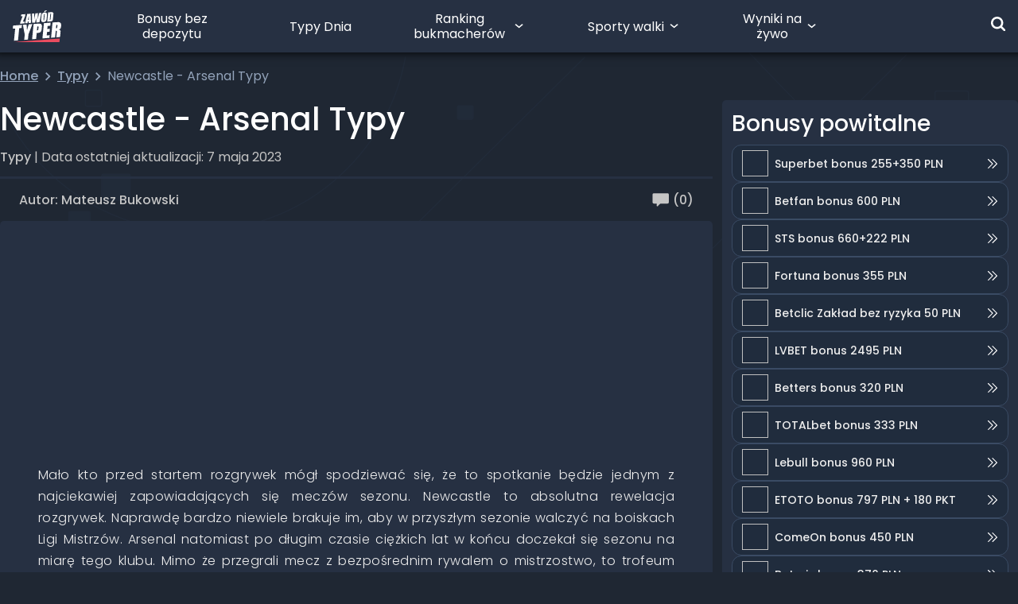

--- FILE ---
content_type: text/css
request_url: https://zawodtyper.pl/wp-content/themes/zawodtyper/build/assets/main-CeB7hq4f.css
body_size: 53660
content:
@font-face{font-family:swiper-icons;src:url(data:application/font-woff;charset=utf-8;base64,\ [base64]//wADZ2x5ZgAAAywAAADMAAAD2MHtryVoZWFkAAABbAAAADAAAAA2E2+eoWhoZWEAAAGcAAAAHwAAACQC9gDzaG10eAAAAigAAAAZAAAArgJkABFsb2NhAAAC0AAAAFoAAABaFQAUGG1heHAAAAG8AAAAHwAAACAAcABAbmFtZQAAA/gAAAE5AAACXvFdBwlwb3N0AAAFNAAAAGIAAACE5s74hXjaY2BkYGAAYpf5Hu/j+W2+MnAzMYDAzaX6QjD6/4//Bxj5GA8AuRwMYGkAPywL13jaY2BkYGA88P8Agx4j+/8fQDYfA1AEBWgDAIB2BOoAeNpjYGRgYNBh4GdgYgABEMnIABJzYNADCQAACWgAsQB42mNgYfzCOIGBlYGB0YcxjYGBwR1Kf2WQZGhhYGBiYGVmgAFGBiQQkOaawtDAoMBQxXjg/wEGPcYDDA4wNUA2CCgwsAAAO4EL6gAAeNpj2M0gyAACqxgGNWBkZ2D4/wMA+xkDdgAAAHjaY2BgYGaAYBkGRgYQiAHyGMF8FgYHIM3DwMHABGQrMOgyWDLEM1T9/w8UBfEMgLzE////P/5//f/V/xv+r4eaAAeMbAxwIUYmIMHEgKYAYjUcsDAwsLKxc3BycfPw8jEQA/[base64]/uznmfPFBNODM2K7MTQ45YEAZqGP81AmGGcF3iPqOop0r1SPTaTbVkfUe4HXj97wYE+yNwWYxwWu4v1ugWHgo3S1XdZEVqWM7ET0cfnLGxWfkgR42o2PvWrDMBSFj/IHLaF0zKjRgdiVMwScNRAoWUoH78Y2icB/yIY09An6AH2Bdu/UB+yxopYshQiEvnvu0dURgDt8QeC8PDw7Fpji3fEA4z/PEJ6YOB5hKh4dj3EvXhxPqH/SKUY3rJ7srZ4FZnh1PMAtPhwP6fl2PMJMPDgeQ4rY8YT6Gzao0eAEA409DuggmTnFnOcSCiEiLMgxCiTI6Cq5DZUd3Qmp10vO0LaLTd2cjN4fOumlc7lUYbSQcZFkutRG7g6JKZKy0RmdLY680CDnEJ+UMkpFFe1RN7nxdVpXrC4aTtnaurOnYercZg2YVmLN/d/gczfEimrE/fs/bOuq29Zmn8tloORaXgZgGa78yO9/cnXm2BpaGvq25Dv9S4E9+5SIc9PqupJKhYFSSl47+Qcr1mYNAAAAeNptw0cKwkAAAMDZJA8Q7OUJvkLsPfZ6zFVERPy8qHh2YER+3i/BP83vIBLLySsoKimrqKqpa2hp6+jq6RsYGhmbmJqZSy0sraxtbO3sHRydnEMU4uR6yx7JJXveP7WrDycAAAAAAAH//wACeNpjYGRgYOABYhkgZgJCZgZNBkYGLQZtIJsFLMYAAAw3ALgAeNolizEKgDAQBCchRbC2sFER0YD6qVQiBCv/H9ezGI6Z5XBAw8CBK/m5iQQVauVbXLnOrMZv2oLdKFa8Pjuru2hJzGabmOSLzNMzvutpB3N42mNgZGBg4GKQYzBhYMxJLMlj4GBgAYow/P/PAJJhLM6sSoWKfWCAAwDAjgbRAAB42mNgYGBkAIIbCZo5IPrmUn0hGA0AO8EFTQAA);font-weight:400;font-style:normal}:root{--swiper-theme-color: #007aff}:host{position:relative;display:block;margin-left:auto;margin-right:auto;z-index:1}.swiper{margin-left:auto;margin-right:auto;position:relative;overflow:hidden;list-style:none;padding:0;z-index:1;display:block}.swiper-vertical>.swiper-wrapper{flex-direction:column}.swiper-wrapper{position:relative;width:100%;height:100%;z-index:1;display:flex;transition-property:transform;transition-timing-function:var(--swiper-wrapper-transition-timing-function, initial);box-sizing:content-box}.swiper-android .swiper-slide,.swiper-ios .swiper-slide,.swiper-wrapper{transform:translateZ(0)}.swiper-horizontal{touch-action:pan-y}.swiper-vertical{touch-action:pan-x}.swiper-slide{flex-shrink:0;width:100%;height:100%;position:relative;transition-property:transform;display:block}.swiper-slide-invisible-blank{visibility:hidden}.swiper-autoheight,.swiper-autoheight .swiper-slide{height:auto}.swiper-autoheight .swiper-wrapper{align-items:flex-start;transition-property:transform,height}.swiper-backface-hidden .swiper-slide{transform:translateZ(0);backface-visibility:hidden}.swiper-3d.swiper-css-mode .swiper-wrapper{perspective:1200px}.swiper-3d .swiper-wrapper{transform-style:preserve-3d}.swiper-3d{perspective:1200px}.swiper-3d .swiper-slide,.swiper-3d .swiper-cube-shadow{transform-style:preserve-3d}.swiper-css-mode>.swiper-wrapper{overflow:auto;scrollbar-width:none;-ms-overflow-style:none}.swiper-css-mode>.swiper-wrapper::-webkit-scrollbar{display:none}.swiper-css-mode>.swiper-wrapper>.swiper-slide{scroll-snap-align:start start}.swiper-css-mode.swiper-horizontal>.swiper-wrapper{scroll-snap-type:x mandatory}.swiper-css-mode.swiper-vertical>.swiper-wrapper{scroll-snap-type:y mandatory}.swiper-css-mode.swiper-free-mode>.swiper-wrapper{scroll-snap-type:none}.swiper-css-mode.swiper-free-mode>.swiper-wrapper>.swiper-slide{scroll-snap-align:none}.swiper-css-mode.swiper-centered>.swiper-wrapper:before{content:"";flex-shrink:0;order:9999}.swiper-css-mode.swiper-centered>.swiper-wrapper>.swiper-slide{scroll-snap-align:center center;scroll-snap-stop:always}.swiper-css-mode.swiper-centered.swiper-horizontal>.swiper-wrapper>.swiper-slide:first-child{margin-inline-start:var(--swiper-centered-offset-before)}.swiper-css-mode.swiper-centered.swiper-horizontal>.swiper-wrapper:before{height:100%;min-height:1px;width:var(--swiper-centered-offset-after)}.swiper-css-mode.swiper-centered.swiper-vertical>.swiper-wrapper>.swiper-slide:first-child{margin-block-start:var(--swiper-centered-offset-before)}.swiper-css-mode.swiper-centered.swiper-vertical>.swiper-wrapper:before{width:100%;min-width:1px;height:var(--swiper-centered-offset-after)}.swiper-3d .swiper-slide-shadow,.swiper-3d .swiper-slide-shadow-left,.swiper-3d .swiper-slide-shadow-right,.swiper-3d .swiper-slide-shadow-top,.swiper-3d .swiper-slide-shadow-bottom{position:absolute;left:0;top:0;width:100%;height:100%;pointer-events:none;z-index:10}.swiper-3d .swiper-slide-shadow{background:#00000026}.swiper-3d .swiper-slide-shadow-left{background-image:linear-gradient(to left,#00000080,#0000)}.swiper-3d .swiper-slide-shadow-right{background-image:linear-gradient(to right,#00000080,#0000)}.swiper-3d .swiper-slide-shadow-top{background-image:linear-gradient(to top,#00000080,#0000)}.swiper-3d .swiper-slide-shadow-bottom{background-image:linear-gradient(to bottom,#00000080,#0000)}.swiper-lazy-preloader{width:42px;height:42px;position:absolute;left:50%;top:50%;margin-left:-21px;margin-top:-21px;z-index:10;transform-origin:50%;box-sizing:border-box;border:4px solid var(--swiper-preloader-color, var(--swiper-theme-color));border-radius:50%;border-top-color:transparent}.swiper:not(.swiper-watch-progress) .swiper-lazy-preloader,.swiper-watch-progress .swiper-slide-visible .swiper-lazy-preloader{animation:swiper-preloader-spin 1s infinite linear}.swiper-lazy-preloader-white{--swiper-preloader-color: #fff}.swiper-lazy-preloader-black{--swiper-preloader-color: #000}@keyframes swiper-preloader-spin{0%{transform:rotate(0)}to{transform:rotate(360deg)}}:root{--swiper-navigation-size: 44px}.swiper-button-prev,.swiper-button-next{position:absolute;top:var(--swiper-navigation-top-offset, 50%);width:calc(var(--swiper-navigation-size) / 44 * 27);height:var(--swiper-navigation-size);margin-top:calc(0px - (var(--swiper-navigation-size) / 2));z-index:10;cursor:pointer;display:flex;align-items:center;justify-content:center;color:var(--swiper-navigation-color, var(--swiper-theme-color))}.swiper-button-prev.swiper-button-disabled,.swiper-button-next.swiper-button-disabled{opacity:.35;cursor:auto;pointer-events:none}.swiper-button-prev.swiper-button-hidden,.swiper-button-next.swiper-button-hidden{opacity:0;cursor:auto;pointer-events:none}.swiper-navigation-disabled .swiper-button-prev,.swiper-navigation-disabled .swiper-button-next{display:none!important}.swiper-button-prev svg,.swiper-button-next svg{width:100%;height:100%;-o-object-fit:contain;object-fit:contain;transform-origin:center}.swiper-rtl .swiper-button-prev svg,.swiper-rtl .swiper-button-next svg{transform:rotate(180deg)}.swiper-button-prev,.swiper-rtl .swiper-button-next{left:var(--swiper-navigation-sides-offset, 10px);right:auto}.swiper-button-lock{display:none}.swiper-button-prev:after,.swiper-button-next:after{font-family:swiper-icons,swiper-icons fallback;font-size:var(--swiper-navigation-size);text-transform:none!important;letter-spacing:0;font-variant:initial;line-height:1}.swiper-button-prev:after,.swiper-rtl .swiper-button-next:after{content:"prev"}.swiper-button-next,.swiper-rtl .swiper-button-prev{right:var(--swiper-navigation-sides-offset, 10px);left:auto}.swiper-button-next:after,.swiper-rtl .swiper-button-prev:after{content:"next"}.swiper-pagination{position:absolute;text-align:center;transition:.3s opacity;transform:translateZ(0);z-index:10}.swiper-pagination.swiper-pagination-hidden{opacity:0}.swiper-pagination-disabled>.swiper-pagination,.swiper-pagination.swiper-pagination-disabled{display:none!important}.swiper-pagination-fraction,.swiper-pagination-custom,.swiper-horizontal>.swiper-pagination-bullets,.swiper-pagination-bullets.swiper-pagination-horizontal{bottom:var(--swiper-pagination-bottom, 8px);top:var(--swiper-pagination-top, auto);left:0;width:100%}.swiper-pagination-bullets-dynamic{overflow:hidden;font-size:0}.swiper-pagination-bullets-dynamic .swiper-pagination-bullet{transform:scale(.33);position:relative}.swiper-pagination-bullets-dynamic .swiper-pagination-bullet-active,.swiper-pagination-bullets-dynamic .swiper-pagination-bullet-active-main{transform:scale(1)}.swiper-pagination-bullets-dynamic .swiper-pagination-bullet-active-prev{transform:scale(.66)}.swiper-pagination-bullets-dynamic .swiper-pagination-bullet-active-prev-prev{transform:scale(.33)}.swiper-pagination-bullets-dynamic .swiper-pagination-bullet-active-next{transform:scale(.66)}.swiper-pagination-bullets-dynamic .swiper-pagination-bullet-active-next-next{transform:scale(.33)}.swiper-pagination-bullet{width:var(--swiper-pagination-bullet-width, var(--swiper-pagination-bullet-size, 8px));height:var(--swiper-pagination-bullet-height, var(--swiper-pagination-bullet-size, 8px));display:inline-block;border-radius:var(--swiper-pagination-bullet-border-radius, 50%);background:var(--swiper-pagination-bullet-inactive-color, #000);opacity:var(--swiper-pagination-bullet-inactive-opacity, .2)}button.swiper-pagination-bullet{border:none;margin:0;padding:0;box-shadow:none;-webkit-appearance:none;-moz-appearance:none;appearance:none}.swiper-pagination-clickable .swiper-pagination-bullet{cursor:pointer}.swiper-pagination-bullet:only-child{display:none!important}.swiper-pagination-bullet-active{opacity:var(--swiper-pagination-bullet-opacity, 1);background:var(--swiper-pagination-color, var(--swiper-theme-color))}.swiper-vertical>.swiper-pagination-bullets,.swiper-pagination-vertical.swiper-pagination-bullets{right:var(--swiper-pagination-right, 8px);left:var(--swiper-pagination-left, auto);top:50%;transform:translate3d(0,-50%,0)}.swiper-vertical>.swiper-pagination-bullets .swiper-pagination-bullet,.swiper-pagination-vertical.swiper-pagination-bullets .swiper-pagination-bullet{margin:var(--swiper-pagination-bullet-vertical-gap, 6px) 0;display:block}.swiper-vertical>.swiper-pagination-bullets.swiper-pagination-bullets-dynamic,.swiper-pagination-vertical.swiper-pagination-bullets.swiper-pagination-bullets-dynamic{top:50%;transform:translateY(-50%);width:8px}.swiper-vertical>.swiper-pagination-bullets.swiper-pagination-bullets-dynamic .swiper-pagination-bullet,.swiper-pagination-vertical.swiper-pagination-bullets.swiper-pagination-bullets-dynamic .swiper-pagination-bullet{display:inline-block;transition:.2s transform,.2s top}.swiper-horizontal>.swiper-pagination-bullets .swiper-pagination-bullet,.swiper-pagination-horizontal.swiper-pagination-bullets .swiper-pagination-bullet{margin:0 var(--swiper-pagination-bullet-horizontal-gap, 4px)}.swiper-horizontal>.swiper-pagination-bullets.swiper-pagination-bullets-dynamic,.swiper-pagination-horizontal.swiper-pagination-bullets.swiper-pagination-bullets-dynamic{left:50%;transform:translate(-50%);white-space:nowrap}.swiper-horizontal>.swiper-pagination-bullets.swiper-pagination-bullets-dynamic .swiper-pagination-bullet,.swiper-pagination-horizontal.swiper-pagination-bullets.swiper-pagination-bullets-dynamic .swiper-pagination-bullet{transition:.2s transform,.2s left}.swiper-horizontal.swiper-rtl>.swiper-pagination-bullets-dynamic .swiper-pagination-bullet{transition:.2s transform,.2s right}.swiper-pagination-fraction{color:var(--swiper-pagination-fraction-color, inherit)}.swiper-pagination-progressbar{background:var(--swiper-pagination-progressbar-bg-color, rgba(0, 0, 0, .25));position:absolute}.swiper-pagination-progressbar .swiper-pagination-progressbar-fill{background:var(--swiper-pagination-color, var(--swiper-theme-color));position:absolute;left:0;top:0;width:100%;height:100%;transform:scale(0);transform-origin:left top}.swiper-rtl .swiper-pagination-progressbar .swiper-pagination-progressbar-fill{transform-origin:right top}.swiper-horizontal>.swiper-pagination-progressbar,.swiper-pagination-progressbar.swiper-pagination-horizontal,.swiper-vertical>.swiper-pagination-progressbar.swiper-pagination-progressbar-opposite,.swiper-pagination-progressbar.swiper-pagination-vertical.swiper-pagination-progressbar-opposite{width:100%;height:var(--swiper-pagination-progressbar-size, 4px);left:0;top:0}.swiper-vertical>.swiper-pagination-progressbar,.swiper-pagination-progressbar.swiper-pagination-vertical,.swiper-horizontal>.swiper-pagination-progressbar.swiper-pagination-progressbar-opposite,.swiper-pagination-progressbar.swiper-pagination-horizontal.swiper-pagination-progressbar-opposite{width:var(--swiper-pagination-progressbar-size, 4px);height:100%;left:0;top:0}.swiper-pagination-lock{display:none}.swiper-scrollbar{border-radius:var(--swiper-scrollbar-border-radius, 10px);position:relative;touch-action:none;background:var(--swiper-scrollbar-bg-color, rgba(0, 0, 0, .1))}.swiper-scrollbar-disabled>.swiper-scrollbar,.swiper-scrollbar.swiper-scrollbar-disabled{display:none!important}.swiper-horizontal>.swiper-scrollbar,.swiper-scrollbar.swiper-scrollbar-horizontal{position:absolute;left:var(--swiper-scrollbar-sides-offset, 1%);bottom:var(--swiper-scrollbar-bottom, 4px);top:var(--swiper-scrollbar-top, auto);z-index:50;height:var(--swiper-scrollbar-size, 4px);width:calc(100% - 2 * var(--swiper-scrollbar-sides-offset, 1%))}.swiper-vertical>.swiper-scrollbar,.swiper-scrollbar.swiper-scrollbar-vertical{position:absolute;left:var(--swiper-scrollbar-left, auto);right:var(--swiper-scrollbar-right, 4px);top:var(--swiper-scrollbar-sides-offset, 1%);z-index:50;width:var(--swiper-scrollbar-size, 4px);height:calc(100% - 2 * var(--swiper-scrollbar-sides-offset, 1%))}.swiper-scrollbar-drag{height:100%;width:100%;position:relative;background:var(--swiper-scrollbar-drag-bg-color, rgba(0, 0, 0, .5));border-radius:var(--swiper-scrollbar-border-radius, 10px);left:0;top:0}.swiper-scrollbar-cursor-drag{cursor:move}.swiper-scrollbar-lock{display:none}@keyframes breathing{0%{transform:scale3d(.8,.8,.8)}25%{transform:scaleZ(1)}60%{transform:scaleZ(1)}to{transform:scale3d(.8,.8,.8)}}@keyframes show-up{0%{transform:scale3d(0,0,0)}75%{transform:scale3d(1.5,1.5,1.5)}to{transform:scaleZ(1)}}@keyframes show-up-small{0%{transform:scale3d(0,0,0)}75%{transform:scale3d(1.3,1.3,1.3)}to{transform:scaleZ(1)}}@keyframes like-animation{0%{transform:scale(1)}50%{transform:scale(1.55)}75%{transform:scale(1.55)}to{transform:scale(1)}}@keyframes like-text-animation{0%{transform:scale(1)}50%{transform:scale(1.1)}75%{transform:scale(1.1)}to{transform:scale(1)}}@keyframes like-shine{0%{transform:translate(0) skew(12deg)}20%{transform:translate(200px) skew(12deg)}}@keyframes banner-shine{0%{transform:translate(0) skew(12deg)}to{transform:translate(2200px) skew(12deg)}}@keyframes bet-result-shine{0%{transform:translate(0) skew(12deg)}50%{transform:translate(550px) skew(12deg)}}@keyframes show-up-pin{0%{transform:scale3d(0,0,0) rotate(-45deg)}50%{transform:scale3d(1.5,1.5,1.5) rotate(-45deg) translate(-50%) translateY(-200%)}to{transform:scaleZ(1) rotate(-45deg) translate(10%) translateY(-70%)}}@keyframes fade-in{0%{opacity:0}to{opacity:1}}@keyframes fade-out{0%{opacity:1}to{opacity:0}}@keyframes ping-button{75%,to{transform:scale(1.3,1.8);opacity:0}}@keyframes banner-button{0%{transform:scale3d(.9,.9,.9)}50%{transform:scaleZ(1)}to{transform:scale3d(.9,.9,.9)}}@keyframes notification-from-top{0%{top:-500px}to{top:0}}@keyframes notification-from-bottom{0%{top:500px}to{top:0}}@keyframes awesome-bet-rate{0%{transform:translateY(20px)}to{transform:translateY(-30px)}}@keyframes stat-bar{0%{transform:scaleX(0)}to{transform:scaleX(1)}}@keyframes slide-down{0%{height:0}to{height:24px}}@keyframes slide-up{0%{height:24px}to{height:0}}@keyframes pulse-scale{0%{transform:scale(1)}50%{transform:scale(1.1)}to{transform:scale(1)}}@keyframes slideFromBottom{0%{transform:translateY(100%)}to{transform:translateY(0)}}@keyframes flipDown{0%{transform:rotateX(-180deg);opacity:0}to{transform:rotateX(0);opacity:100}}@keyframes button-shine{10%{opacity:1;top:100%;left:50%;transition-property:left,top,opacity;transition-duration:1.3s,1.3s,.15s;transition-timing-function:ease}to{opacity:0;top:100%;left:50%;transition-property:left,top,opacity}}@keyframes spinner-grow{0%{transform:scale(0)}50%{opacity:1;transform:none}}@keyframes scaleOut{0%{transform:scale(1)}30%{transform:scale(1.9);opacity:1}to{transform:scale(3.2);opacity:0}}@keyframes scaleOut2{0%{transform:scale(1)}30%{transform:scale(1.4);opacity:1}to{transform:scale(1.7);opacity:0}}@keyframes scaleOut3{0%{transform:scale(1)}50%{transform:scale(1.5)}to{transform:scale(1.9)}}@keyframes scaleOut4{0%{transform:scale(1)}50%{transform:scale(1.5)}to{transform:scale(2)}}*,:before,:after{box-sizing:border-box;border-width:0;border-style:solid;border-color:#e5e7eb}:before,:after{--tw-content: ""}html,:host{line-height:1.5;-webkit-text-size-adjust:100%;-moz-tab-size:4;-o-tab-size:4;tab-size:4;font-family:ui-sans-serif,system-ui,sans-serif,"Apple Color Emoji","Segoe UI Emoji",Segoe UI Symbol,"Noto Color Emoji";font-feature-settings:normal;font-variation-settings:normal;-webkit-tap-highlight-color:transparent}body{margin:0;line-height:inherit}hr{height:0;color:inherit;border-top-width:1px}abbr:where([title]){-webkit-text-decoration:underline dotted;text-decoration:underline dotted}h1,h2,h3,h4,h5,h6{font-size:inherit;font-weight:inherit}a{color:inherit;text-decoration:inherit}b,strong{font-weight:bolder}code,kbd,samp,pre{font-family:ui-monospace,SFMono-Regular,Menlo,Monaco,Consolas,Liberation Mono,Courier New,monospace;font-feature-settings:normal;font-variation-settings:normal;font-size:1em}small{font-size:80%}sub,sup{font-size:75%;line-height:0;position:relative;vertical-align:baseline}sub{bottom:-.25em}sup{top:-.5em}table{text-indent:0;border-color:inherit;border-collapse:collapse}button,input,optgroup,select,textarea{font-family:inherit;font-feature-settings:inherit;font-variation-settings:inherit;font-size:100%;font-weight:inherit;line-height:inherit;color:inherit;margin:0;padding:0}button,select{text-transform:none}button,[type=button],[type=reset],[type=submit]{-webkit-appearance:button;background-color:transparent;background-image:none}:-moz-focusring{outline:auto}:-moz-ui-invalid{box-shadow:none}progress{vertical-align:baseline}::-webkit-inner-spin-button,::-webkit-outer-spin-button{height:auto}[type=search]{-webkit-appearance:textfield;outline-offset:-2px}::-webkit-search-decoration{-webkit-appearance:none}::-webkit-file-upload-button{-webkit-appearance:button;font:inherit}summary{display:list-item}blockquote,dl,dd,h1,h2,h3,h4,h5,h6,hr,figure,p,pre{margin:0}fieldset{margin:0;padding:0}legend{padding:0}ol,ul,menu{list-style:none;margin:0;padding:0}dialog{padding:0}textarea{resize:vertical}input::-moz-placeholder,textarea::-moz-placeholder{opacity:1;color:#9ca3af}input::placeholder,textarea::placeholder{opacity:1;color:#9ca3af}button,[role=button]{cursor:pointer}:disabled{cursor:default}img,svg,video,canvas,audio,iframe,embed,object{display:block;vertical-align:middle}img,video{max-width:100%;height:auto}[hidden]{display:none}@font-face{font-family:Poppins;font-style:italic;font-weight:200;font-display:swap;src:url(/wp-content/themes/zawodtyper/assets/fonts/poppins-v20-latin-ext-200italic.eot);src:local(""),url(/wp-content/themes/zawodtyper/assets/fonts/poppins-v20-latin-ext-200italic.eot?#iefix) format("embedded-opentype"),url(/wp-content/themes/zawodtyper/assets/fonts/poppins-v20-latin-ext-200italic.woff2) format("woff2"),url(/wp-content/themes/zawodtyper/assets/fonts/poppins-v20-latin-ext-200italic.woff) format("woff"),url(/wp-content/themes/zawodtyper/assets/fonts/poppins-v20-latin-ext-200italic.ttf) format("truetype"),url(/wp-content/themes/zawodtyper/assets/fonts/poppins-v20-latin-ext-200italic.svg#Poppins) format("svg")}@font-face{font-family:Poppins;font-style:normal;font-weight:200;font-display:swap;src:url(/wp-content/themes/zawodtyper/assets/fonts/poppins-v20-latin-ext-200.eot);src:local(""),url(/wp-content/themes/zawodtyper/assets/fonts/poppins-v20-latin-ext-200.eot?#iefix) format("embedded-opentype"),url(/wp-content/themes/zawodtyper/assets/fonts/poppins-v20-latin-ext-200.woff2) format("woff2"),url(/wp-content/themes/zawodtyper/assets/fonts/poppins-v20-latin-ext-200.woff) format("woff"),url(/wp-content/themes/zawodtyper/assets/fonts/poppins-v20-latin-ext-200.ttf) format("truetype"),url(/wp-content/themes/zawodtyper/assets/fonts/poppins-v20-latin-ext-200.svg#Poppins) format("svg")}@font-face{font-family:Poppins;font-style:normal;font-weight:300;font-display:swap;src:url(/wp-content/themes/zawodtyper/assets/fonts/poppins-v20-latin-ext-300.eot);src:local(""),url(/wp-content/themes/zawodtyper/assets/fonts/poppins-v20-latin-ext-300.eot?#iefix) format("embedded-opentype"),url(/wp-content/themes/zawodtyper/assets/fonts/poppins-v20-latin-ext-300.woff2) format("woff2"),url(/wp-content/themes/zawodtyper/assets/fonts/poppins-v20-latin-ext-300.woff) format("woff"),url(/wp-content/themes/zawodtyper/assets/fonts/poppins-v20-latin-ext-300.ttf) format("truetype"),url(/wp-content/themes/zawodtyper/assets/fonts/poppins-v20-latin-ext-300.svg#Poppins) format("svg")}@font-face{font-family:Poppins;font-style:italic;font-weight:300;font-display:swap;src:url(/wp-content/themes/zawodtyper/assets/fonts/poppins-v20-latin-ext-300italic.eot);src:local(""),url(/wp-content/themes/zawodtyper/assets/fonts/poppins-v20-latin-ext-300italic.eot?#iefix) format("embedded-opentype"),url(/wp-content/themes/zawodtyper/assets/fonts/poppins-v20-latin-ext-300italic.woff2) format("woff2"),url(/wp-content/themes/zawodtyper/assets/fonts/poppins-v20-latin-ext-300italic.woff) format("woff"),url(/wp-content/themes/zawodtyper/assets/fonts/poppins-v20-latin-ext-300italic.ttf) format("truetype"),url(/wp-content/themes/zawodtyper/assets/fonts/poppins-v20-latin-ext-300italic.svg#Poppins) format("svg")}@font-face{font-family:Poppins;font-style:normal;font-weight:400;font-display:swap;src:url(/wp-content/themes/zawodtyper/assets/fonts/poppins-v20-latin-ext-regular.eot);src:local(""),url(/wp-content/themes/zawodtyper/assets/fonts/poppins-v20-latin-ext-regular.eot?#iefix) format("embedded-opentype"),url(/wp-content/themes/zawodtyper/assets/fonts/poppins-v20-latin-ext-regular.woff2) format("woff2"),url(/wp-content/themes/zawodtyper/assets/fonts/poppins-v20-latin-ext-regular.woff) format("woff"),url(/wp-content/themes/zawodtyper/assets/fonts/poppins-v20-latin-ext-regular.ttf) format("truetype"),url(/wp-content/themes/zawodtyper/assets/fonts/poppins-v20-latin-ext-regular.svg#Poppins) format("svg")}@font-face{font-family:Poppins;font-style:italic;font-weight:400;font-display:swap;src:url(/wp-content/themes/zawodtyper/assets/fonts/poppins-v20-latin-ext-italic.eot);src:local(""),url(/wp-content/themes/zawodtyper/assets/fonts/poppins-v20-latin-ext-italic.eot?#iefix) format("embedded-opentype"),url(/wp-content/themes/zawodtyper/assets/fonts/poppins-v20-latin-ext-italic.woff2) format("woff2"),url(/wp-content/themes/zawodtyper/assets/fonts/poppins-v20-latin-ext-italic.woff) format("woff"),url(/wp-content/themes/zawodtyper/assets/fonts/poppins-v20-latin-ext-italic.ttf) format("truetype"),url(/wp-content/themes/zawodtyper/assets/fonts/poppins-v20-latin-ext-italic.svg#Poppins) format("svg")}@font-face{font-family:Poppins;font-style:normal;font-weight:500;font-display:swap;src:url(/wp-content/themes/zawodtyper/assets/fonts/poppins-v20-latin-ext-500.eot);src:local(""),url(/wp-content/themes/zawodtyper/assets/fonts/poppins-v20-latin-ext-500.eot?#iefix) format("embedded-opentype"),url(/wp-content/themes/zawodtyper/assets/fonts/poppins-v20-latin-ext-500.woff2) format("woff2"),url(/wp-content/themes/zawodtyper/assets/fonts/poppins-v20-latin-ext-500.woff) format("woff"),url(/wp-content/themes/zawodtyper/assets/fonts/poppins-v20-latin-ext-500.ttf) format("truetype"),url(/wp-content/themes/zawodtyper/assets/fonts/poppins-v20-latin-ext-500.svg#Poppins) format("svg")}@font-face{font-family:Poppins;font-style:italic;font-weight:500;font-display:swap;src:url(/wp-content/themes/zawodtyper/assets/fonts/poppins-v20-latin-ext-500italic.eot);src:local(""),url(/wp-content/themes/zawodtyper/assets/fonts/poppins-v20-latin-ext-500italic.eot?#iefix) format("embedded-opentype"),url(/wp-content/themes/zawodtyper/assets/fonts/poppins-v20-latin-ext-500italic.woff2) format("woff2"),url(/wp-content/themes/zawodtyper/assets/fonts/poppins-v20-latin-ext-500italic.woff) format("woff"),url(/wp-content/themes/zawodtyper/assets/fonts/poppins-v20-latin-ext-500italic.ttf) format("truetype"),url(/wp-content/themes/zawodtyper/assets/fonts/poppins-v20-latin-ext-500italic.svg#Poppins) format("svg")}@font-face{font-family:Poppins;font-style:normal;font-weight:600;font-display:swap;src:url(/wp-content/themes/zawodtyper/assets/fonts/poppins-v20-latin-ext-600.eot);src:local(""),url(/wp-content/themes/zawodtyper/assets/fonts/poppins-v20-latin-ext-600.eot?#iefix) format("embedded-opentype"),url(/wp-content/themes/zawodtyper/assets/fonts/poppins-v20-latin-ext-600.woff2) format("woff2"),url(/wp-content/themes/zawodtyper/assets/fonts/poppins-v20-latin-ext-600.woff) format("woff"),url(/wp-content/themes/zawodtyper/assets/fonts/poppins-v20-latin-ext-600.ttf) format("truetype"),url(/wp-content/themes/zawodtyper/assets/fonts/poppins-v20-latin-ext-600.svg#Poppins) format("svg")}@font-face{font-family:Poppins;font-style:italic;font-weight:600;font-display:swap;src:url(/wp-content/themes/zawodtyper/assets/fonts/poppins-v20-latin-ext-600italic.eot);src:local(""),url(/wp-content/themes/zawodtyper/assets/fonts/poppins-v20-latin-ext-600italic.eot?#iefix) format("embedded-opentype"),url(/wp-content/themes/zawodtyper/assets/fonts/poppins-v20-latin-ext-600italic.woff2) format("woff2"),url(/wp-content/themes/zawodtyper/assets/fonts/poppins-v20-latin-ext-600italic.woff) format("woff"),url(/wp-content/themes/zawodtyper/assets/fonts/poppins-v20-latin-ext-600italic.ttf) format("truetype"),url(/wp-content/themes/zawodtyper/assets/fonts/poppins-v20-latin-ext-600italic.svg#Poppins) format("svg")}@font-face{font-family:Poppins;font-style:normal;font-weight:700;font-display:swap;src:url(/wp-content/themes/zawodtyper/assets/fonts/poppins-v20-latin-ext-700.eot);src:local(""),url(/wp-content/themes/zawodtyper/assets/fonts/poppins-v20-latin-ext-700.eot?#iefix) format("embedded-opentype"),url(/wp-content/themes/zawodtyper/assets/fonts/poppins-v20-latin-ext-700.woff2) format("woff2"),url(/wp-content/themes/zawodtyper/assets/fonts/poppins-v20-latin-ext-700.woff) format("woff"),url(/wp-content/themes/zawodtyper/assets/fonts/poppins-v20-latin-ext-700.ttf) format("truetype"),url(/wp-content/themes/zawodtyper/assets/fonts/poppins-v20-latin-ext-700.svg#Poppins) format("svg")}@font-face{font-family:Poppins;font-style:italic;font-weight:700;font-display:swap;src:url(/wp-content/themes/zawodtyper/assets/fonts/poppins-v20-latin-ext-700italic.eot);src:local(""),url(/wp-content/themes/zawodtyper/assets/fonts/poppins-v20-latin-ext-700italic.eot?#iefix) format("embedded-opentype"),url(/wp-content/themes/zawodtyper/assets/fonts/poppins-v20-latin-ext-700italic.woff2) format("woff2"),url(/wp-content/themes/zawodtyper/assets/fonts/poppins-v20-latin-ext-700italic.woff) format("woff"),url(/wp-content/themes/zawodtyper/assets/fonts/poppins-v20-latin-ext-700italic.ttf) format("truetype"),url(/wp-content/themes/zawodtyper/assets/fonts/poppins-v20-latin-ext-700italic.svg#Poppins) format("svg")}@font-face{font-family:Poppins;font-style:normal;font-weight:800;font-display:swap;src:url(/wp-content/themes/zawodtyper/assets/fonts/poppins-v20-latin-ext-800.eot);src:local(""),url(/wp-content/themes/zawodtyper/assets/fonts/poppins-v20-latin-ext-800.eot?#iefix) format("embedded-opentype"),url(/wp-content/themes/zawodtyper/assets/fonts/poppins-v20-latin-ext-800.woff2) format("woff2"),url(/wp-content/themes/zawodtyper/assets/fonts/poppins-v20-latin-ext-800.woff) format("woff"),url(/wp-content/themes/zawodtyper/assets/fonts/poppins-v20-latin-ext-800.ttf) format("truetype"),url(/wp-content/themes/zawodtyper/assets/fonts/poppins-v20-latin-ext-800.svg#Poppins) format("svg")}@font-face{font-family:Poppins;font-style:italic;font-weight:800;font-display:swap;src:url(/wp-content/themes/zawodtyper/assets/fonts/poppins-v20-latin-ext-800italic.eot);src:local(""),url(/wp-content/themes/zawodtyper/assets/fonts/poppins-v20-latin-ext-800italic.eot?#iefix) format("embedded-opentype"),url(/wp-content/themes/zawodtyper/assets/fonts/poppins-v20-latin-ext-800italic.woff2) format("woff2"),url(/wp-content/themes/zawodtyper/assets/fonts/poppins-v20-latin-ext-800italic.woff) format("woff"),url(/wp-content/themes/zawodtyper/assets/fonts/poppins-v20-latin-ext-800italic.ttf) format("truetype"),url(/wp-content/themes/zawodtyper/assets/fonts/poppins-v20-latin-ext-800italic.svg#Poppins) format("svg")}@font-face{font-family:Poppins;font-style:normal;font-weight:900;font-display:swap;src:url(/wp-content/themes/zawodtyper/assets/fonts/poppins-v20-latin-ext-900.eot);src:local(""),url(/wp-content/themes/zawodtyper/assets/fonts/poppins-v20-latin-ext-900.eot?#iefix) format("embedded-opentype"),url(/wp-content/themes/zawodtyper/assets/fonts/poppins-v20-latin-ext-900.woff2) format("woff2"),url(/wp-content/themes/zawodtyper/assets/fonts/poppins-v20-latin-ext-900.woff) format("woff"),url(/wp-content/themes/zawodtyper/assets/fonts/poppins-v20-latin-ext-900.ttf) format("truetype"),url(/wp-content/themes/zawodtyper/assets/fonts/poppins-v20-latin-ext-900.svg#Poppins) format("svg")}@font-face{font-family:Poppins;font-style:italic;font-weight:900;font-display:swap;src:url(/wp-content/themes/zawodtyper/assets/fonts/poppins-v20-latin-ext-900italic.eot);src:local(""),url(/wp-content/themes/zawodtyper/assets/fonts/poppins-v20-latin-ext-900italic.eot?#iefix) format("embedded-opentype"),url(/wp-content/themes/zawodtyper/assets/fonts/poppins-v20-latin-ext-900italic.woff2) format("woff2"),url(/wp-content/themes/zawodtyper/assets/fonts/poppins-v20-latin-ext-900italic.woff) format("woff"),url(/wp-content/themes/zawodtyper/assets/fonts/poppins-v20-latin-ext-900italic.ttf) format("truetype"),url(/wp-content/themes/zawodtyper/assets/fonts/poppins-v20-latin-ext-900italic.svg#Poppins) format("svg")}@font-face{font-family:Lato;font-style:normal;font-weight:100;font-display:swap;src:local(""),url(/wp-content/themes/zawodtyper/assets/fonts/Lato-Thin.ttf) format("truetype")}@font-face{font-family:Lato;font-style:italic;font-weight:100;font-display:swap;src:local(""),url(/wp-content/themes/zawodtyper/assets/fonts/Lato-ThinItalic.ttf) format("truetype")}@font-face{font-family:Lato;font-style:normal;font-weight:300;font-display:swap;src:local(""),url(/wp-content/themes/zawodtyper/assets/fonts/Lato-Light.ttf) format("truetype")}@font-face{font-family:Lato;font-style:italic;font-weight:300;font-display:swap;src:local(""),url(/wp-content/themes/zawodtyper/assets/fonts/Lato-LightItalic.ttf) format("truetype")}@font-face{font-family:Lato;font-style:normal;font-weight:400;font-display:swap;src:local(""),url(/wp-content/themes/zawodtyper/assets/fonts/Lato-Regular.ttf) format("truetype")}@font-face{font-family:Lato;font-style:italic;font-weight:400;font-display:swap;src:local(""),url(/wp-content/themes/zawodtyper/assets/fonts/Lato-Italic.ttf) format("truetype")}@font-face{font-family:Lato;font-style:normal;font-weight:700;font-display:swap;src:local(""),url(/wp-content/themes/zawodtyper/assets/fonts/Lato-Bold.ttf) format("truetype")}@font-face{font-family:Lato;font-style:italic;font-weight:700;font-display:swap;src:local(""),url(/wp-content/themes/zawodtyper/assets/fonts/Lato-BoldItalic.ttf) format("truetype")}.primary-menu{display:flex}.primary-menu .icon{pointer-events:none;position:absolute;top:50%;right:.5rem;--tw-translate-y: -50%;transform:translate(var(--tw-translate-x),var(--tw-translate-y)) rotate(var(--tw-rotate)) skew(var(--tw-skew-x)) skewY(var(--tw-skew-y)) scaleX(var(--tw-scale-x)) scaleY(var(--tw-scale-y))}.primary-menu li{font-size:inherit;line-height:1.25;position:relative;-moz-column-break-inside:avoid;break-inside:avoid;display:flex;flex-grow:0;align-items:center;justify-content:center;text-align:center}.primary-menu li#menu-item-75023>ul:after,.primary-menu li#menu-item-116533>ul:after{content:"\a";position:absolute;background-color:transparent;background-size:contain;top:-25px;bottom:0;left:0;z-index:0;width:100%;height:40px}.primary-menu li#menu-item-75023>ul,.primary-menu li#menu-item-116533>ul{display:grid;grid-template-columns:1fr 1fr;left:-25%}.primary-menu li#menu-item-9267,.primary-menu li#menu-item-116533{max-width:150px}.primary-menu li#menu-item-134407{max-width:100px}.primary-menu li#menu-item-116533 ul.sub-menu{min-width:554px}.primary-menu li.current-menu-item>a,.primary-menu li.current-menu-item>.link-icon-wrapper>a{font-weight:600;text-decoration-line:none}.primary-menu li.current-menu-item>a:hover,.primary-menu li.current-menu-item>.link-icon-wrapper>a:hover,.primary-menu li.current-menu-item>a:focus,.primary-menu li.current-menu-item>.link-icon-wrapper>a:focus{text-decoration:none}.primary-menu li.menu-item-has-children:hover:after{position:absolute;left:0;top:100%;display:block;height:2.5rem;width:100%;content:""}.primary-menu li.menu-item-has-children:hover>a{--tw-text-opacity: 1;color:rgb(255 74 93 / var(--tw-text-opacity))}.primary-menu li.menu-item-has-children:hover>ul,.primary-menu li.menu-item-has-children:focus>ul,.primary-menu li.menu-item-has-children.focus>ul{opacity:1;transform:translate(-20%,-.25rem);transition:opacity .15s linear,transform .15s linear;pointer-events:auto}.primary-menu>li{margin-left:1rem}@media (min-width: 1280px){.primary-menu>li{margin-left:1.5rem}.primary-menu>li>a{padding-top:.5rem;padding-bottom:.5rem}}.primary-menu>li.menu-item-has-children>a{padding-right:1.6rem}.primary-menu a{line-height:1.2;text-decoration:none!important;word-break:normal;word-wrap:normal;transition:color .2s ease-in-out;display:inline-block;background-image:none!important;--tw-text-opacity: 1 !important;color:rgb(255 255 255 / var(--tw-text-opacity))!important}.primary-menu a:hover,.primary-menu a:focus{--tw-text-opacity: 1 !important;color:rgb(255 74 93 / var(--tw-text-opacity))!important}.primary-menu a:active{color:#d6202a}.primary-menu ul{z-index:900;-moz-column-gap:2.5rem;column-gap:2.5rem;border-radius:5px;--tw-bg-opacity: 1;background-color:rgb(38 48 66 / var(--tw-bg-opacity));padding:1rem;--tw-shadow: 0 4px 4px rgba(0, 0, 0, .25);--tw-shadow-colored: 0 4px 4px var(--tw-shadow-color);box-shadow:var(--tw-ring-offset-shadow, 0 0 #0000),var(--tw-ring-shadow, 0 0 #0000),var(--tw-shadow);opacity:0;position:absolute;top:calc(100% + 1.5rem);transition:opacity .15s linear,transform .15s linear,right 0s .15s;transform:translate(-20%,.6rem);white-space:nowrap;pointer-events:none;grid-column-gap:40px}.primary-menu ul li{width:-moz-max-content;width:max-content;padding-top:.75rem;padding-bottom:.75rem}.primary-menu ul li.menu-item-has-children>a{padding-right:4.5rem}.primary-menu ul li.menu-item-has-children .icon{position:absolute;right:1.5rem;top:calc(50% - .5rem)}.hamburger span{height:3px;float:right;background-color:#f2f2f2;display:block;opacity:1;transition:.3s ease-in;border-radius:4px}.hamburger span:nth-of-type(1){width:29px}.hamburger span:nth-of-type(2){width:21px;margin-top:9px}.hamburger span:nth-of-type(3){width:23px;margin-top:9px}.hamburger.open span{transition:.25s ease-in-out;width:34px}.hamburger.open span:nth-of-type(1){transform:rotate(-45deg);margin:13px 0 0}.hamburger.open span:nth-of-type(2){opacity:0;visibility:hidden}.hamburger.open span:nth-of-type(3){transform:rotate(45deg);margin:-14px 0 0}#mobile-menu>div>ul>li{position:relative}#mobile-menu>div>ul>li:before{position:absolute;top:0;left:0;width:100%;border-bottom-width:1px;content:var(--tw-content);border-color:#ffffff1a}#mobile-menu ul{width:340px}#mobile-menu ul li{padding:15px 18px;position:relative}#mobile-menu ul li .icon{transition-property:transform;transition-timing-function:cubic-bezier(.4,0,.2,1);transition-duration:.15s;position:absolute;right:9px;top:14px;width:31px;height:26px;padding:10px}#mobile-menu ul li ul{padding:13px 0 0;display:none;max-width:300px}#mobile-menu ul li ul li{outline:none;padding:7px 0}#mobile-menu ul li ul li a{font-size:.875rem!important;line-height:1.25rem!important;--tw-text-opacity: 1 !important;color:rgb(206 206 206 / var(--tw-text-opacity))!important}#mobile-menu ul li ul.open{display:block}#mobile-menu ul li a{transition:color .2s ease-in-out;background-image:none!important;--tw-text-opacity: 1 !important;color:rgb(255 255 255 / var(--tw-text-opacity))!important;text-decoration-line:none!important}#mobile-menu ul li a:hover{--tw-text-opacity: 1 !important;color:rgb(255 74 93 / var(--tw-text-opacity))!important}#mobile-menu ul li a:active{color:#d6202a}#mobile-menu ul>li.current-menu-item:after{position:absolute;left:0;top:1.25rem;height:.875rem;width:.25rem;border-top-right-radius:10px;border-bottom-right-radius:10px;--tw-bg-opacity: 1;background-color:rgb(255 74 93 / var(--tw-bg-opacity));--tw-content: "";content:var(--tw-content)}#mobile-menu ul>li.current-menu-item>a{font-weight:600}#mobile-menu ul li.menu-item-has-children li.current-menu-item:after{position:absolute;left:-17px;top:.75rem;height:.875rem;width:.25rem;border-top-right-radius:10px;border-bottom-right-radius:10px;--tw-bg-opacity: 1;background-color:rgb(255 74 93 / var(--tw-bg-opacity));--tw-content: "";content:var(--tw-content)}#mobile-menu ul ul>li.menu-item-has-children>ul>li.current-menu-item:after{position:absolute!important;left:-25px!important;top:.75rem!important;height:.875rem!important;width:.25rem!important;border-top-right-radius:10px!important;border-bottom-right-radius:10px!important;--tw-bg-opacity: 1 !important;background-color:rgb(255 74 93 / var(--tw-bg-opacity))!important;--tw-content: "" !important;content:var(--tw-content)!important}input[type=search]::-ms-clear{display:none;width:0;height:0}input[type=search]::-ms-reveal{display:none;width:0;height:0}input[type=search]::-webkit-search-decoration,input[type=search]::-webkit-search-cancel-button,input[type=search]::-webkit-search-results-button,input[type=search]::-webkit-search-results-decoration{display:none}#wpadminbar #wp-admin-bar-top-secondary,#wpadminbar #wp-admin-bar-customize{display:none!important}@media (min-width: 1024px){#wpadminbar #wp-admin-bar-top-secondary,#wpadminbar #wp-admin-bar-customize{display:block!important}}.\!post #breadcrumbs a span,.post #breadcrumbs a span{font-weight:500;text-decoration-line:underline}.\!post #breadcrumbs svg{height:.625rem;width:.625rem}@media (min-width: 1280px){.\!post #breadcrumbs svg{height:.75rem;width:.75rem}}.post #breadcrumbs svg{height:.625rem;width:.625rem}@media (min-width: 1280px){.post #breadcrumbs svg{height:.75rem;width:.75rem}}.\!post #breadcrumbs svg{margin-left:.125rem!important;margin-right:.125rem!important}.post #breadcrumbs svg{margin-left:.125rem!important;margin-right:.125rem!important}.\!post .post-content strong,.\!post .post-content b,.\!post .text-content strong,.\!post .text-content b,.post .post-content strong,.post .post-content b,.post .text-content strong,.post .text-content b{font-weight:600}.post .post-content h2,.post .text-content h2{margin-top:1.5rem}@media (min-width: 1280px){.post .post-content h2,.post .text-content h2{margin-top:2rem;margin-bottom:1.25rem}}.\!post .post-content h2,.\!post .text-content h2{margin-top:1.5rem}@media (min-width: 1280px){.\!post .post-content h2,.\!post .text-content h2{margin-top:2rem;margin-bottom:1.25rem}}@media not all and (min-width: 1280px){.\!post .post-content h2,.\!post .text-content h2,.post .post-content h2,.post .text-content h2{text-align:left!important}}.post .post-content h2+p:has(img),.post .post-content h2+a:has(img),.post .text-content h2+p:has(img),.post .text-content h2+a:has(img){margin-top:.5rem}.\!post .post-content h2+p:has(img),.\!post .post-content h2+a:has(img),.\!post .text-content h2+p:has(img),.\!post .text-content h2+a:has(img){margin-top:.5rem}.post .post-content h2+img,.post .text-content h2+img{margin-top:.5rem}.\!post .post-content h2+img,.\!post .text-content h2+img{margin-top:.5rem}@media (min-width: 1280px){.post .post-content h2:has(+ul,+ol),.post .text-content h2:has(+ul,+ol){margin-bottom:0}.\!post .post-content h2:has(+ul,+ol),.\!post .text-content h2:has(+ul,+ol){margin-bottom:0}}.post .post-content h3,.post .post-content h4,.post .text-content h3,.post .text-content h4{margin-top:1.5rem}@media (min-width: 1280px){.post .post-content h3,.post .post-content h4,.post .text-content h3,.post .text-content h4{margin-top:2rem;margin-bottom:1.25rem}}.\!post .post-content h3,.\!post .post-content h4,.\!post .text-content h3,.\!post .text-content h4{margin-top:1.5rem}@media (min-width: 1280px){.\!post .post-content h3,.\!post .post-content h4,.\!post .text-content h3,.\!post .text-content h4{margin-top:2rem;margin-bottom:1.25rem}}@media not all and (min-width: 1280px){.\!post .post-content h3,.\!post .post-content h4,.\!post .text-content h3,.\!post .text-content h4,.post .post-content h3,.post .post-content h4,.post .text-content h3,.post .text-content h4{text-align:left!important}}.\!post .post-content h3 strong,.\!post .post-content h3 b,.\!post .post-content h4 strong,.\!post .post-content h4 b,.\!post .text-content h3 strong,.\!post .text-content h3 b,.\!post .text-content h4 strong,.\!post .text-content h4 b,.post .post-content h3 strong,.post .post-content h3 b,.post .post-content h4 strong,.post .post-content h4 b,.post .text-content h3 strong,.post .text-content h3 b,.post .text-content h4 strong,.post .text-content h4 b{font-weight:500}.post .post-content h3+p:has(img),.post .post-content h3+a:has(img),.post .post-content h4+p:has(img),.post .post-content h4+a:has(img),.post .text-content h3+p:has(img),.post .text-content h3+a:has(img),.post .text-content h4+p:has(img),.post .text-content h4+a:has(img){margin-top:1rem}.\!post .post-content h3+p:has(img),.\!post .post-content h3+a:has(img),.\!post .post-content h4+p:has(img),.\!post .post-content h4+a:has(img),.\!post .text-content h3+p:has(img),.\!post .text-content h3+a:has(img),.\!post .text-content h4+p:has(img),.\!post .text-content h4+a:has(img){margin-top:1rem}.post .post-content h3+img,.post .post-content h4+img,.post .text-content h3+img,.post .text-content h4+img{margin-top:1rem}.\!post .post-content h3+img,.\!post .post-content h4+img,.\!post .text-content h3+img,.\!post .text-content h4+img{margin-top:1rem}@media (min-width: 1280px){.post .post-content h3:has(+ul,+ol),.post .post-content h4:has(+ul,+ol),.post .text-content h3:has(+ul,+ol),.post .text-content h4:has(+ul,+ol){margin-bottom:0}.\!post .post-content h3:has(+ul,+ol),.\!post .post-content h4:has(+ul,+ol),.\!post .text-content h3:has(+ul,+ol),.\!post .text-content h4:has(+ul,+ol){margin-bottom:0}}.post .post-content>p,.post .text-content>p{margin-bottom:1.25rem;overflow-wrap:break-word;font-weight:300;line-height:27px;letter-spacing:.03em}.\!post .post-content>p,.\!post .text-content>p{margin-bottom:1.25rem;overflow-wrap:break-word;font-weight:300;line-height:27px;letter-spacing:.03em}@media not all and (min-width: 1280px){.post .post-content>p,.post .text-content>p{text-align:left!important}.\!post .post-content>p,.\!post .text-content>p{text-align:left!important}}.post .post-content>p:empty,.post .text-content>p:empty{margin:0}.\!post .post-content>p:empty,.\!post .text-content>p:empty{margin:0}.post .post-content>p:has(+h2,+h3,+h4,+h5),.post .text-content>p:has(+h2,+h3,+h4,+h5){margin:0}.\!post .post-content>p:has(+h2,+h3,+h4,+h5),.\!post .text-content>p:has(+h2,+h3,+h4,+h5){margin:0}.post .post-content>p:has(+ul,+ol),.post .text-content>p:has(+ul,+ol){margin-bottom:.5rem}.\!post .post-content>p:has(+ul,+ol),.\!post .text-content>p:has(+ul,+ol){margin-bottom:.5rem}.post .post-content img:not(.post-thumbnail),.post .text-content img:not(.post-thumbnail){margin-bottom:1.25rem;border-radius:5px;-o-object-fit:scale-down;object-fit:scale-down}.\!post .post-content img:not(.post-thumbnail),.\!post .text-content img:not(.post-thumbnail){margin-bottom:1.25rem;border-radius:5px;-o-object-fit:scale-down;object-fit:scale-down}.post .post-content img:not(.post-thumbnail):has(+h2,+h3,+h4,+h5),.post .text-content img:not(.post-thumbnail):has(+h2,+h3,+h4,+h5){margin-bottom:0}.\!post .post-content img:not(.post-thumbnail):has(+h2,+h3,+h4,+h5),.\!post .text-content img:not(.post-thumbnail):has(+h2,+h3,+h4,+h5){margin-bottom:0}.post .post-content img:not(.post-thumbnail):has(+table),.post .text-content img:not(.post-thumbnail):has(+table){margin-bottom:1.75rem}.\!post .post-content img:not(.post-thumbnail):has(+table),.\!post .text-content img:not(.post-thumbnail):has(+table){margin-bottom:1.75rem}.post .post-content img:not(.post-thumbnail):not(.alignleft):not(.alignright),.post .text-content img:not(.post-thumbnail):not(.alignleft):not(.alignright){margin-left:auto;margin-right:auto}.\!post .post-content img:not(.post-thumbnail):not(.alignleft):not(.alignright),.\!post .text-content img:not(.post-thumbnail):not(.alignleft):not(.alignright){margin-left:auto;margin-right:auto}.\!post .post-content img.alignleft,.\!post .text-content img.alignleft,.post .post-content img.alignleft,.post .text-content img.alignleft{float:left;margin-right:1.25rem}.\!post .post-content img.alignright,.\!post .text-content img.alignright,.post .post-content img.alignright,.post .text-content img.alignright{float:right;margin-left:1.25rem}.post .post-content figure,.post .text-content figure{margin-bottom:1.25rem;max-width:100%}.\!post .post-content figure,.\!post .text-content figure{margin-bottom:1.25rem;max-width:100%}.post .post-content figure:has(+h2,+h3,+h4,+h5),.post .text-content figure:has(+h2,+h3,+h4,+h5){margin-bottom:0}.\!post .post-content figure:has(+h2,+h3,+h4,+h5),.\!post .text-content figure:has(+h2,+h3,+h4,+h5){margin-bottom:0}.post .post-content figure:has(+table),.post .text-content figure:has(+table){margin-bottom:1.75rem}.\!post .post-content figure:has(+table),.\!post .text-content figure:has(+table){margin-bottom:1.75rem}.post .post-content figure img,.post .text-content figure img{margin-bottom:.5rem!important}.\!post .post-content figure img,.\!post .text-content figure img{margin-bottom:.5rem!important}.post .post-content figure figcaption,.post .text-content figure figcaption{text-align:center;font-size:.75rem;line-height:1rem;--tw-text-opacity: 1;color:rgb(147 163 186 / var(--tw-text-opacity))}.\!post .post-content figure figcaption,.\!post .text-content figure figcaption{text-align:center;font-size:.75rem;line-height:1rem;--tw-text-opacity: 1;color:rgb(147 163 186 / var(--tw-text-opacity))}.post .post-content figure:not(.alignleft):not(.alignright),.post .text-content figure:not(.alignleft):not(.alignright){margin-left:auto;margin-right:auto}.\!post .post-content figure:not(.alignleft):not(.alignright),.\!post .text-content figure:not(.alignleft):not(.alignright){margin-left:auto;margin-right:auto}.post .post-content figure.alignleft,.post .text-content figure.alignleft{float:left;margin-right:1.25rem}.\!post .post-content figure.alignleft,.\!post .text-content figure.alignleft{float:left;margin-right:1.25rem}.post .post-content figure.alignright,.post .text-content figure.alignright{float:right;margin-left:1.25rem}.\!post .post-content figure.alignright,.\!post .text-content figure.alignright{float:right;margin-left:1.25rem}.post .post-content figure:has(img.only-mobile),.post .text-content figure:has(img.only-mobile){display:block}@media (min-width: 1280px){.post .post-content figure:has(img.only-mobile),.post .text-content figure:has(img.only-mobile){display:none}}.\!post .post-content figure:has(img.only-mobile),.\!post .text-content figure:has(img.only-mobile){display:block}@media (min-width: 1280px){.\!post .post-content figure:has(img.only-mobile),.\!post .text-content figure:has(img.only-mobile){display:none}}.post .post-content figure:has(img.only-desktop),.post .text-content figure:has(img.only-desktop){display:none}@media (min-width: 1280px){.post .post-content figure:has(img.only-desktop),.post .text-content figure:has(img.only-desktop){display:block}}.\!post .post-content figure:has(img.only-desktop),.\!post .text-content figure:has(img.only-desktop){display:none}@media (min-width: 1280px){.\!post .post-content figure:has(img.only-desktop),.\!post .text-content figure:has(img.only-desktop){display:block}}.post .post-content>div,.post .text-content>div{clear:both}.\!post .post-content>div,.\!post .text-content>div{clear:both}.post .post-content .bpo-margin a,.post .text-content .bpo-margin a{text-decoration:none}.\!post .post-content .bpo-margin a,.\!post .text-content .bpo-margin a{text-decoration:none!important}.post .post-content ul,.post .text-content ul{margin-bottom:1.25rem;display:flow-root;list-style-type:disc;padding-left:2rem;font-weight:300;line-height:27px;letter-spacing:.03em}@media (min-width: 1280px){.post .post-content ul,.post .text-content ul{margin-top:1rem;margin-bottom:1rem;padding-left:50px}}.\!post .post-content ul,.\!post .text-content ul{margin-bottom:1.25rem;display:flow-root;list-style-type:disc;padding-left:2rem;font-weight:300;line-height:27px;letter-spacing:.03em}@media (min-width: 1280px){.\!post .post-content ul,.\!post .text-content ul{margin-top:1rem;margin-bottom:1rem;padding-left:50px}}.post .post-content ul:has(+h2,+h3,+h4,+h5),.post .text-content ul:has(+h2,+h3,+h4,+h5){margin-bottom:0}.\!post .post-content ul:has(+h2,+h3,+h4,+h5),.\!post .text-content ul:has(+h2,+h3,+h4,+h5){margin-bottom:0}.\!post .post-content ul li,.\!post .text-content ul li,.post .post-content ul li,.post .text-content ul li{margin-top:.5rem;margin-bottom:.5rem}@media not all and (min-width: 1280px){.\!post .post-content ul li,.\!post .text-content ul li,.post .post-content ul li,.post .text-content ul li{text-align:left!important}}@media (min-width: 1280px){.\!post .post-content ul li:first-child,.\!post .text-content ul li:first-child,.post .post-content ul li:first-child,.post .text-content ul li:first-child{margin-top:0}}.post .post-content ul li:last-child,.post .text-content ul li:last-child{margin-bottom:0}.\!post .post-content ul li:last-child,.\!post .text-content ul li:last-child{margin-bottom:0}.post .post-content ol,.post .text-content ol{margin-bottom:1.25rem;display:flow-root;list-style-type:decimal;padding-left:2rem;font-weight:300;line-height:27px;letter-spacing:.03em}@media (min-width: 1280px){.post .post-content ol,.post .text-content ol{margin-top:1rem;padding-left:50px}}.\!post .post-content ol,.\!post .text-content ol{margin-bottom:1.25rem;display:flow-root;list-style-type:decimal;padding-left:2rem;font-weight:300;line-height:27px;letter-spacing:.03em}@media (min-width: 1280px){.\!post .post-content ol,.\!post .text-content ol{margin-top:1rem;padding-left:50px}}.post .post-content ol:has(+h2,+h3,+h4,+h5),.post .text-content ol:has(+h2,+h3,+h4,+h5){margin-bottom:0}.\!post .post-content ol:has(+h2,+h3,+h4,+h5),.\!post .text-content ol:has(+h2,+h3,+h4,+h5){margin-bottom:0}.\!post .post-content ol li,.\!post .text-content ol li,.post .post-content ol li,.post .text-content ol li{margin-top:.5rem;margin-bottom:.5rem}@media not all and (min-width: 1280px){.post .post-content ol li:not(.big-squares-list-item),.post .text-content ol li:not(.big-squares-list-item){text-align:left!important}.\!post .post-content ol li:not(.big-squares-list-item),.\!post .text-content ol li:not(.big-squares-list-item){text-align:left!important}}@media (min-width: 1280px){.\!post .post-content ol li:first-child,.\!post .text-content ol li:first-child,.post .post-content ol li:first-child,.post .text-content ol li:first-child{margin-top:0}}@media (min-width: 1280px){.\!post .post-content ol li:last-child,.\!post .text-content ol li:last-child{margin-bottom:1rem}}.post .post-content ol li:last-child,.post .text-content ol li:last-child{margin-bottom:0}@media (min-width: 1280px){.post .post-content ol li:last-child,.post .text-content ol li:last-child{margin-bottom:1rem}}.\!post .post-content ol li:last-child,.\!post .text-content ol li:last-child{margin-bottom:0}@media (min-width: 1280px){.\!post .post-content ol li:last-child,.\!post .text-content ol li:last-child{margin-bottom:1rem}.post .post-content ol:has(>li.big-squares-list-item),.post .text-content ol:has(>li.big-squares-list-item){padding-left:1.5rem}.\!post .post-content ol:has(>li.big-squares-list-item),.\!post .text-content ol:has(>li.big-squares-list-item){padding-left:1.5rem}}.post .post-content blockquote,.post .text-content blockquote{margin-top:.5rem;margin-bottom:1.25rem;padding:1rem 1rem 2rem}@media (min-width: 1280px){.post .post-content blockquote,.post .text-content blockquote{margin-left:-.5rem;margin-right:-.5rem}}.\!post .post-content blockquote,.\!post .text-content blockquote{margin-top:.5rem;margin-bottom:1.25rem;padding:1rem 1rem 2rem}@media (min-width: 1280px){.\!post .post-content blockquote,.\!post .text-content blockquote{margin-left:-.5rem;margin-right:-.5rem}}.post .post-content blockquote:has(+h2,+h3,+h4,+h5),.post .text-content blockquote:has(+h2,+h3,+h4,+h5){margin-bottom:0}.\!post .post-content blockquote:has(+h2,+h3,+h4,+h5),.\!post .text-content blockquote:has(+h2,+h3,+h4,+h5){margin-bottom:0}.post .post-content>hr,.post .text-content>hr{margin-top:-.25rem;--tw-border-opacity: 1;border-top-color:rgb(58 75 100 / var(--tw-border-opacity));padding-bottom:1rem}.\!post .post-content>hr,.\!post .text-content>hr{margin-top:-.25rem;--tw-border-opacity: 1;border-top-color:rgb(58 75 100 / var(--tw-border-opacity));padding-bottom:1rem}.post table:not(.no-default-style),.post table:not(.no-default-style) *{height:auto!important}.\!post table:not(.no-default-style),.\!post table:not(.no-default-style) *{height:auto!important}.\!post table:not(.no-default-style){margin-left:-.5rem;margin-right:-.5rem;margin-bottom:1.25rem;display:block;border-radius:5px;border-style:hidden;background-color:transparent;padding-bottom:.75rem}@media (min-width: 1280px){.\!post table:not(.no-default-style){margin-left:auto;margin-right:auto;display:table}}.post table:not(.no-default-style){margin-left:-.5rem;margin-right:-.5rem;margin-bottom:1.25rem;display:block;border-radius:5px;border-style:hidden;background-color:transparent;padding-bottom:.75rem}@media (min-width: 1280px){.post table:not(.no-default-style){margin-left:auto;margin-right:auto;display:table}}.\!post table:not(.no-default-style){width:calc(100% + 1rem)!important;max-width:none!important}@media (min-width: 1280px){.\!post table:not(.no-default-style){width:100%!important}}.post table:not(.no-default-style){width:calc(100% + 1rem)!important;max-width:none!important}@media (min-width: 1280px){.post table:not(.no-default-style){width:100%!important}}.post table:not(.no-default-style) tbody,.post table:not(.no-default-style) thead{width:100%}@media (min-width: 1280px){.post table:not(.no-default-style) tbody,.post table:not(.no-default-style) thead{margin-left:0;margin-right:0}}.\!post table:not(.no-default-style) tbody,.\!post table:not(.no-default-style) thead{width:100%}@media (min-width: 1280px){.\!post table:not(.no-default-style) tbody,.\!post table:not(.no-default-style) thead{margin-left:0;margin-right:0}}.post table:not(.no-default-style) th,.post table:not(.no-default-style) td{padding:9px 3px;text-align:center;font-weight:300}@media (min-width: 1280px){.post table:not(.no-default-style) th,.post table:not(.no-default-style) td{padding-left:5px;padding-right:5px;padding-top:.75rem;padding-bottom:.75rem}}.\!post table:not(.no-default-style) th,.\!post table:not(.no-default-style) td{padding:9px 3px;text-align:center;font-weight:300}@media (min-width: 1280px){.\!post table:not(.no-default-style) th,.\!post table:not(.no-default-style) td{padding-left:5px;padding-right:5px;padding-top:.75rem;padding-bottom:.75rem}}.post table:not(.no-default-style) th,.post table:not(.no-default-style) td{height:auto!important}.\!post table:not(.no-default-style) th,.\!post table:not(.no-default-style) td{height:auto!important}.post table:not(.no-default-style) th:not(:last-of-type),.post table:not(.no-default-style) td:not(:last-of-type){border-right-width:3px;--tw-border-opacity: 1;border-color:rgb(51 66 89 / var(--tw-border-opacity))}.\!post table:not(.no-default-style) th:not(:last-of-type),.\!post table:not(.no-default-style) td:not(:last-of-type){border-right-width:3px;--tw-border-opacity: 1;border-color:rgb(51 66 89 / var(--tw-border-opacity))}.\!post table:not(.no-default-style) tr:nth-child(odd){background-color:#3a4b6459}.\!post table:not(.no-default-style) tr:nth-child(2n){--tw-bg-opacity: 1;background-color:rgb(48 61 83 / var(--tw-bg-opacity))}.post table:not(.no-default-style) tr:nth-child(odd){background-color:#3a4b6459}.post table:not(.no-default-style) tr:nth-child(2n){--tw-bg-opacity: 1;background-color:rgb(48 61 83 / var(--tw-bg-opacity))}.\!post table:not(.no-default-style) tr:first-of-type td:first-child{border-top-left-radius:5px}.post table:not(.no-default-style) tr:first-of-type td:first-child{border-top-left-radius:5px}.\!post table:not(.no-default-style) tr:first-of-type td:last-child{border-top-right-radius:5px}.post table:not(.no-default-style) tr:first-of-type td:last-child{border-top-right-radius:5px}.\!post table:not(.no-default-style) tr:last-of-type td:first-child{border-bottom-left-radius:5px}.post table:not(.no-default-style) tr:last-of-type td:first-child{border-bottom-left-radius:5px}.\!post table:not(.no-default-style) tr:last-of-type td:last-child{border-bottom-right-radius:5px}.post table:not(.no-default-style) tr:last-of-type td:last-child{border-bottom-right-radius:5px}.\!post table:not(.no-default-style):has(+h2,+h3,+h4,+h5){margin-bottom:0}.post table:not(.no-default-style):has(+h2,+h3,+h4,+h5){margin-bottom:0}.\!post table:not(.no-default-style):has(+.toc){margin-bottom:0}.post table:not(.no-default-style):has(+.toc){margin-bottom:0}section.gallerytext strong,section.gallerytext b,section.tekst div.content strong,section.tekst div.content b{font-weight:600}section.tekst div.\!content strong,section.tekst div.\!content b{font-weight:600}section.gallerytext hr,section.tekst div.content hr{margin-top:-.25rem;--tw-border-opacity: 1;border-top-color:rgb(58 75 100 / var(--tw-border-opacity));padding-bottom:1rem}section.tekst div.\!content hr{margin-top:-.25rem;--tw-border-opacity: 1;border-top-color:rgb(58 75 100 / var(--tw-border-opacity));padding-bottom:1rem}section.gallerytext h2,section.tekst div.content h2{margin-top:1.5rem}@media (min-width: 1280px){section.gallerytext h2,section.tekst div.content h2{margin-top:2rem;margin-bottom:1.25rem}}section.tekst div.\!content h2{margin-top:1.5rem}@media (min-width: 1280px){section.tekst div.\!content h2{margin-top:2rem;margin-bottom:1.25rem}}@media not all and (min-width: 1280px){section.gallerytext h2,section.tekst div.content h2{text-align:left!important}section.tekst div.\!content h2{text-align:left!important}}section.gallerytext h2+p:has(img),section.gallerytext h2+a:has(img),section.tekst div.content h2+p:has(img),section.tekst div.content h2+a:has(img){margin-top:.5rem}section.tekst div.\!content h2+p:has(img),section.tekst div.\!content h2+a:has(img){margin-top:.5rem}section.gallerytext h2+img,section.tekst div.content h2+img{margin-top:.5rem}section.tekst div.\!content h2+img{margin-top:.5rem}@media (min-width: 1280px){section.gallerytext h2:has(+ul,+ol),section.tekst div.content h2:has(+ul,+ol){margin-bottom:0}section.tekst div.\!content h2:has(+ul,+ol){margin-bottom:0}}section.gallerytext h3,section.tekst div.content h3{margin-top:1rem;margin-bottom:1rem;align-self:flex-start}@media (min-width: 1280px){section.gallerytext h3,section.tekst div.content h3{margin-top:2rem;margin-bottom:1.25rem}}section.tekst div.\!content h3{margin-top:1rem;margin-bottom:1rem;align-self:flex-start}@media (min-width: 1280px){section.tekst div.\!content h3{margin-top:2rem;margin-bottom:1.25rem}}section.gallerytext h3,section.gallerytext h4,section.tekst div.content h3,section.tekst div.content h4{margin-top:1.5rem}@media (min-width: 1280px){section.gallerytext h3,section.gallerytext h4,section.tekst div.content h3,section.tekst div.content h4{margin-top:2rem;margin-bottom:1.25rem}}section.tekst div.\!content h3,section.tekst div.\!content h4{margin-top:1.5rem}@media (min-width: 1280px){section.tekst div.\!content h3,section.tekst div.\!content h4{margin-top:2rem;margin-bottom:1.25rem}}@media not all and (min-width: 1280px){section.gallerytext h3,section.gallerytext h4,section.tekst div.content h3,section.tekst div.content h4{text-align:left!important}section.tekst div.\!content h3,section.tekst div.\!content h4{text-align:left!important}}section.gallerytext h3 strong,section.gallerytext h3 b,section.gallerytext h4 strong,section.gallerytext h4 b,section.tekst div.content h3 strong,section.tekst div.content h3 b,section.tekst div.content h4 strong,section.tekst div.content h4 b{font-weight:500}section.tekst div.\!content h3 strong,section.tekst div.\!content h3 b,section.tekst div.\!content h4 strong,section.tekst div.\!content h4 b{font-weight:500}section.gallerytext h3+p:has(img),section.gallerytext h3+a:has(img),section.gallerytext h4+p:has(img),section.gallerytext h4+a:has(img),section.tekst div.content h3+p:has(img),section.tekst div.content h3+a:has(img),section.tekst div.content h4+p:has(img),section.tekst div.content h4+a:has(img){margin-top:1rem}section.tekst div.\!content h3+p:has(img),section.tekst div.\!content h3+a:has(img),section.tekst div.\!content h4+p:has(img),section.tekst div.\!content h4+a:has(img){margin-top:1rem}section.gallerytext h3+img,section.gallerytext h4+img,section.tekst div.content h3+img,section.tekst div.content h4+img{margin-top:1rem}section.tekst div.\!content h3+img,section.tekst div.\!content h4+img{margin-top:1rem}@media (min-width: 1280px){section.gallerytext h3:has(+ul,+ol),section.gallerytext h4:has(+ul,+ol),section.tekst div.content h3:has(+ul,+ol),section.tekst div.content h4:has(+ul,+ol){margin-bottom:0}section.tekst div.\!content h3:has(+ul,+ol),section.tekst div.\!content h4:has(+ul,+ol){margin-bottom:0}}section.gallerytext>p,section.tekst div.content>p{margin-bottom:1.25rem;overflow-wrap:break-word;font-weight:300;line-height:27px;letter-spacing:.03em}section.tekst div.\!content>p{margin-bottom:1.25rem;overflow-wrap:break-word;font-weight:300;line-height:27px;letter-spacing:.03em}@media not all and (min-width: 1280px){section.gallerytext>p,section.tekst div.content>p{text-align:left!important}section.tekst div.\!content>p{text-align:left!important}}section.gallerytext>p:empty,section.tekst div.content>p:empty{margin:0}section.tekst div.\!content>p:empty{margin:0}section.gallerytext>p:has(+h2,+h3,+h4,+h5),section.tekst div.content>p:has(+h2,+h3,+h4,+h5){margin:0}section.tekst div.\!content>p:has(+h2,+h3,+h4,+h5){margin:0}section.gallerytext>p:has(+ul,+ol),section.tekst div.content>p:has(+ul,+ol){margin-bottom:.5rem}section.tekst div.\!content>p:has(+ul,+ol){margin-bottom:.5rem}section.gallerytext img,section.tekst div.content img{margin-bottom:1.25rem;border-radius:5px;-o-object-fit:scale-down;object-fit:scale-down}section.tekst div.\!content img{margin-bottom:1.25rem;border-radius:5px;-o-object-fit:scale-down;object-fit:scale-down}section.gallerytext img:has(+h2,+h3,+h4,+h5),section.tekst div.content img:has(+h2,+h3,+h4,+h5){margin-bottom:0}section.tekst div.\!content img:has(+h2,+h3,+h4,+h5){margin-bottom:0}section.gallerytext img:has(+table),section.tekst div.content img:has(+table){margin-bottom:1.75rem}section.tekst div.\!content img:has(+table){margin-bottom:1.75rem}section.gallerytext img:not(.alignleft):not(.alignright),section.tekst div.content img:not(.alignleft):not(.alignright){margin-left:auto;margin-right:auto}section.tekst div.\!content img:not(.alignleft):not(.alignright){margin-left:auto;margin-right:auto}section.gallerytext img.alignleft,section.tekst div.content img.alignleft{float:left;margin-right:1.25rem}section.tekst div.\!content img.alignleft{float:left;margin-right:1.25rem}section.gallerytext img.alignright,section.tekst div.content img.alignright{float:right;margin-left:1.25rem}section.tekst div.\!content img.alignright{float:right;margin-left:1.25rem}section.gallerytext figure,section.tekst div.content figure{margin-bottom:1.25rem;max-width:100%}section.tekst div.\!content figure{margin-bottom:1.25rem;max-width:100%}section.gallerytext figure:has(+h2,+h3,+h4,+h5),section.tekst div.content figure:has(+h2,+h3,+h4,+h5){margin-bottom:0}section.tekst div.\!content figure:has(+h2,+h3,+h4,+h5){margin-bottom:0}section.gallerytext figure:has(+table),section.tekst div.content figure:has(+table){margin-bottom:1.75rem}section.tekst div.\!content figure:has(+table){margin-bottom:1.75rem}section.gallerytext figure img,section.tekst div.content figure img{margin-bottom:.5rem!important}section.tekst div.\!content figure img{margin-bottom:.5rem!important}section.gallerytext figure figcaption,section.tekst div.content figure figcaption{text-align:center;font-size:.75rem;line-height:1rem;--tw-text-opacity: 1;color:rgb(147 163 186 / var(--tw-text-opacity))}section.tekst div.\!content figure figcaption{text-align:center;font-size:.75rem;line-height:1rem;--tw-text-opacity: 1;color:rgb(147 163 186 / var(--tw-text-opacity))}section.gallerytext figure:not(.alignleft):not(.alignright),section.tekst div.content figure:not(.alignleft):not(.alignright){margin-left:auto;margin-right:auto}section.tekst div.\!content figure:not(.alignleft):not(.alignright){margin-left:auto;margin-right:auto}section.gallerytext figure.alignleft,section.tekst div.content figure.alignleft{float:left;margin-right:1.25rem}section.tekst div.\!content figure.alignleft{float:left;margin-right:1.25rem}section.gallerytext figure.alignright,section.tekst div.content figure.alignright{float:right;margin-left:1.25rem}section.tekst div.\!content figure.alignright{float:right;margin-left:1.25rem}section.gallerytext figure:has(img.only-mobile),section.tekst div.content figure:has(img.only-mobile){display:block}@media (min-width: 1280px){section.gallerytext figure:has(img.only-mobile),section.tekst div.content figure:has(img.only-mobile){display:none}}section.tekst div.\!content figure:has(img.only-mobile){display:block}@media (min-width: 1280px){section.tekst div.\!content figure:has(img.only-mobile){display:none}}section.gallerytext figure:has(img.only-desktop),section.tekst div.content figure:has(img.only-desktop){display:none}@media (min-width: 1280px){section.gallerytext figure:has(img.only-desktop),section.tekst div.content figure:has(img.only-desktop){display:block}}section.tekst div.\!content figure:has(img.only-desktop){display:none}@media (min-width: 1280px){section.tekst div.\!content figure:has(img.only-desktop){display:block}}section.gallerytext>div,section.tekst div.content>div{clear:both}section.tekst div.\!content>div{clear:both}section.gallerytext a:not(.no-default-style):empty,section.tekst div.content a:not(.no-default-style):empty{display:none}section.tekst div.\!content a:not(.no-default-style):empty{display:none}section.gallerytext ul,section.tekst div.content ul{margin-bottom:1.25rem;display:flow-root;list-style-type:disc;padding-left:2rem;font-weight:300;line-height:27px;letter-spacing:.03em}@media (min-width: 1280px){section.gallerytext ul,section.tekst div.content ul{margin-top:1rem;margin-bottom:1rem;padding-left:50px}}section.tekst div.\!content ul{margin-bottom:1.25rem;display:flow-root;list-style-type:disc;padding-left:2rem;font-weight:300;line-height:27px;letter-spacing:.03em}@media (min-width: 1280px){section.tekst div.\!content ul{margin-top:1rem;margin-bottom:1rem;padding-left:50px}}section.gallerytext ul:has(+h2,+h3,+h4,+h5),section.tekst div.content ul:has(+h2,+h3,+h4,+h5){margin-bottom:0}section.tekst div.\!content ul:has(+h2,+h3,+h4,+h5){margin-bottom:0}section.gallerytext ul li,section.tekst div.content ul li{margin-top:.5rem;margin-bottom:.5rem}section.tekst div.\!content ul li{margin-top:.5rem;margin-bottom:.5rem}@media not all and (min-width: 1280px){section.gallerytext ul li,section.tekst div.content ul li{text-align:left!important}section.tekst div.\!content ul li{text-align:left!important}}@media (min-width: 1280px){section.gallerytext ul li:first-child,section.tekst div.content ul li:first-child{margin-top:0}section.tekst div.\!content ul li:first-child{margin-top:0}}section.gallerytext ul li:last-child,section.tekst div.content ul li:last-child{margin-bottom:0}section.tekst div.\!content ul li:last-child{margin-bottom:0}section.gallerytext ol,section.tekst div.content ol{margin-bottom:1.25rem;display:flow-root;list-style-type:decimal;padding-left:2rem;font-weight:300;line-height:27px;letter-spacing:.03em}@media (min-width: 1280px){section.gallerytext ol,section.tekst div.content ol{margin-top:1rem;padding-left:50px}}section.tekst div.\!content ol{margin-bottom:1.25rem;display:flow-root;list-style-type:decimal;padding-left:2rem;font-weight:300;line-height:27px;letter-spacing:.03em}@media (min-width: 1280px){section.tekst div.\!content ol{margin-top:1rem;padding-left:50px}}section.gallerytext ol:has(+h2,+h3,+h4,+h5),section.tekst div.content ol:has(+h2,+h3,+h4,+h5){margin-bottom:0}section.tekst div.\!content ol:has(+h2,+h3,+h4,+h5){margin-bottom:0}section.gallerytext ol li,section.tekst div.content ol li{margin-top:.5rem;margin-bottom:.5rem}section.tekst div.\!content ol li{margin-top:.5rem;margin-bottom:.5rem}@media not all and (min-width: 1280px){section.gallerytext ol li:not(.big-squares-list-item),section.tekst div.content ol li:not(.big-squares-list-item){text-align:left!important}section.tekst div.\!content ol li:not(.big-squares-list-item){text-align:left!important}}@media (min-width: 1280px){section.gallerytext ol li:first-child,section.tekst div.content ol li:first-child{margin-top:0}section.tekst div.\!content ol li:first-child{margin-top:0}}section.gallerytext ol li:last-child,section.tekst div.content ol li:last-child{margin-bottom:0}@media (min-width: 1280px){section.gallerytext ol li:last-child,section.tekst div.content ol li:last-child{margin-bottom:1rem}}section.tekst div.\!content ol li:last-child{margin-bottom:0}@media (min-width: 1280px){section.tekst div.\!content ol li:last-child{margin-bottom:1rem}section.gallerytext ol:has(>li.big-squares-list-item),section.tekst div.content ol:has(>li.big-squares-list-item){padding-left:1.5rem}section.tekst div.\!content ol:has(>li.big-squares-list-item){padding-left:1.5rem}}section.gallerytext table:not(.no-default-style),section.gallerytext table:not(.no-default-style) *,section.tekst div.content table:not(.no-default-style),section.tekst div.content table:not(.no-default-style) *{height:auto!important}section.tekst div.\!content table:not(.no-default-style),section.tekst div.\!content table:not(.no-default-style) *{height:auto!important}section.gallerytext table:not(.no-default-style),section.tekst div.content table:not(.no-default-style){margin-left:-.5rem;margin-right:-.5rem;margin-bottom:1.25rem;display:block;border-radius:5px;border-style:hidden;background-color:transparent;padding-bottom:.75rem}@media (min-width: 1280px){section.gallerytext table:not(.no-default-style),section.tekst div.content table:not(.no-default-style){margin-left:auto;margin-right:auto;display:table}}section.tekst div.\!content table:not(.no-default-style){margin-left:-.5rem;margin-right:-.5rem;margin-bottom:1.25rem;display:block;border-radius:5px;border-style:hidden;background-color:transparent;padding-bottom:.75rem}@media (min-width: 1280px){section.tekst div.\!content table:not(.no-default-style){margin-left:auto;margin-right:auto;display:table}}section.gallerytext table:not(.no-default-style),section.tekst div.content table:not(.no-default-style){width:calc(100% + .5rem)!important;max-width:none!important}@media (min-width: 1280px){section.gallerytext table:not(.no-default-style),section.tekst div.content table:not(.no-default-style){width:100%!important}}section.tekst div.\!content table:not(.no-default-style){width:calc(100% + .5rem)!important;max-width:none!important}@media (min-width: 1280px){section.tekst div.\!content table:not(.no-default-style){width:100%!important}}section.gallerytext table:not(.no-default-style) tbody,section.gallerytext table:not(.no-default-style) thead,section.tekst div.content table:not(.no-default-style) tbody,section.tekst div.content table:not(.no-default-style) thead{width:100%}@media (min-width: 1280px){section.gallerytext table:not(.no-default-style) tbody,section.gallerytext table:not(.no-default-style) thead,section.tekst div.content table:not(.no-default-style) tbody,section.tekst div.content table:not(.no-default-style) thead{margin-left:0;margin-right:0}}section.tekst div.\!content table:not(.no-default-style) tbody,section.tekst div.\!content table:not(.no-default-style) thead{width:100%}@media (min-width: 1280px){section.tekst div.\!content table:not(.no-default-style) tbody,section.tekst div.\!content table:not(.no-default-style) thead{margin-left:0;margin-right:0}}section.gallerytext table:not(.no-default-style) th,section.gallerytext table:not(.no-default-style) td,section.tekst div.content table:not(.no-default-style) th,section.tekst div.content table:not(.no-default-style) td{padding:9px 3px;text-align:center;font-weight:300}@media (min-width: 1280px){section.gallerytext table:not(.no-default-style) th,section.gallerytext table:not(.no-default-style) td,section.tekst div.content table:not(.no-default-style) th,section.tekst div.content table:not(.no-default-style) td{padding-left:5px;padding-right:5px;padding-top:.75rem;padding-bottom:.75rem}}section.tekst div.\!content table:not(.no-default-style) th,section.tekst div.\!content table:not(.no-default-style) td{padding:9px 3px;text-align:center;font-weight:300}@media (min-width: 1280px){section.tekst div.\!content table:not(.no-default-style) th,section.tekst div.\!content table:not(.no-default-style) td{padding-left:5px;padding-right:5px;padding-top:.75rem;padding-bottom:.75rem}}section.gallerytext table:not(.no-default-style) th,section.gallerytext table:not(.no-default-style) td,section.tekst div.content table:not(.no-default-style) th,section.tekst div.content table:not(.no-default-style) td{height:auto!important}section.tekst div.\!content table:not(.no-default-style) th,section.tekst div.\!content table:not(.no-default-style) td{height:auto!important}section.gallerytext table:not(.no-default-style) th:not(:last-of-type),section.gallerytext table:not(.no-default-style) td:not(:last-of-type),section.tekst div.content table:not(.no-default-style) th:not(:last-of-type),section.tekst div.content table:not(.no-default-style) td:not(:last-of-type){border-right-width:3px;--tw-border-opacity: 1;border-color:rgb(51 66 89 / var(--tw-border-opacity))}section.tekst div.\!content table:not(.no-default-style) th:not(:last-of-type),section.tekst div.\!content table:not(.no-default-style) td:not(:last-of-type){border-right-width:3px;--tw-border-opacity: 1;border-color:rgb(51 66 89 / var(--tw-border-opacity))}section.gallerytext table:not(.no-default-style) tr:nth-child(odd),section.tekst div.content table:not(.no-default-style) tr:nth-child(odd){background-color:#3a4b6459}section.gallerytext table:not(.no-default-style) tr:nth-child(2n),section.tekst div.content table:not(.no-default-style) tr:nth-child(2n){--tw-bg-opacity: 1;background-color:rgb(48 61 83 / var(--tw-bg-opacity))}section.tekst div.\!content table:not(.no-default-style) tr:nth-child(odd){background-color:#3a4b6459}section.tekst div.\!content table:not(.no-default-style) tr:nth-child(2n){--tw-bg-opacity: 1;background-color:rgb(48 61 83 / var(--tw-bg-opacity))}section.gallerytext table:not(.no-default-style) tr:first-of-type td:first-child,section.tekst div.content table:not(.no-default-style) tr:first-of-type td:first-child{border-top-left-radius:5px}section.tekst div.\!content table:not(.no-default-style) tr:first-of-type td:first-child{border-top-left-radius:5px}section.gallerytext table:not(.no-default-style) tr:first-of-type td:last-child,section.tekst div.content table:not(.no-default-style) tr:first-of-type td:last-child{border-top-right-radius:5px}section.tekst div.\!content table:not(.no-default-style) tr:first-of-type td:last-child{border-top-right-radius:5px}section.gallerytext table:not(.no-default-style) tr:last-of-type td:first-child,section.tekst div.content table:not(.no-default-style) tr:last-of-type td:first-child{border-bottom-left-radius:5px}section.tekst div.\!content table:not(.no-default-style) tr:last-of-type td:first-child{border-bottom-left-radius:5px}section.gallerytext table:not(.no-default-style) tr:last-of-type td:last-child,section.tekst div.content table:not(.no-default-style) tr:last-of-type td:last-child{border-bottom-right-radius:5px}section.tekst div.\!content table:not(.no-default-style) tr:last-of-type td:last-child{border-bottom-right-radius:5px}section.gallerytext table:not(.no-default-style):has(+h2,+h3,+h4,+h5),section.tekst div.content table:not(.no-default-style):has(+h2,+h3,+h4,+h5){margin-bottom:0}section.tekst div.\!content table:not(.no-default-style):has(+h2,+h3,+h4,+h5){margin-bottom:0}section.gallerytext table:not(.no-default-style):has(+.toc),section.tekst div.content table:not(.no-default-style):has(+.toc){margin-bottom:0}section.tekst div.\!content table:not(.no-default-style):has(+.toc){margin-bottom:0}section.gallerytext blockquote,section.tekst div.content blockquote{margin-top:.5rem;margin-bottom:1.25rem;padding:1rem 1rem 2rem}@media (min-width: 1280px){section.gallerytext blockquote,section.tekst div.content blockquote{margin-left:-.5rem;margin-right:-.5rem}}section.tekst div.\!content blockquote{margin-top:.5rem;margin-bottom:1.25rem;padding:1rem 1rem 2rem}@media (min-width: 1280px){section.tekst div.\!content blockquote{margin-left:-.5rem;margin-right:-.5rem}}section.gallerytext blockquote:has(+h2,+h3,+h4,+h5),section.tekst div.content blockquote:has(+h2,+h3,+h4,+h5){margin-bottom:0}section.tekst div.\!content blockquote:has(+h2,+h3,+h4,+h5){margin-bottom:0}.onepage section:last-of-type{margin-bottom:.75rem}@media (min-width: 1280px){.onepage section:last-of-type{margin-bottom:1.5rem}}.page-sections section.tekst:not(:first-of-type):last-child{position:relative;margin-top:64px}.page-sections section.tekst:not(:first-of-type):last-child:before{position:absolute;top:-32px;height:1px;width:100%;border-bottom-width:1px;content:var(--tw-content);--tw-border-opacity: 1;border-color:rgb(58 75 100 / var(--tw-border-opacity))}@media (min-width: 1280px){.page-sections section.tekst:not(:first-of-type):last-child{margin-top:128px}.page-sections section.tekst:not(:first-of-type):last-child:before{content:var(--tw-content);top:-64px}}footer ul{display:flex;flex-direction:column;justify-content:space-between;row-gap:1.25rem;padding-top:1.25rem;padding-bottom:2.5rem;font-size:.875rem;line-height:1.25rem}@media (min-width: 1024px){footer ul{padding-bottom:3rem;font-size:1rem;line-height:1.5rem}}footer a,footer li{transition:color .2s ease-in-out;background-image:none!important;--tw-text-opacity: 1 !important;color:rgb(255 255 255 / var(--tw-text-opacity))!important;text-decoration-line:none!important}footer a:hover,footer li:hover{--tw-text-opacity: 1 !important;color:rgb(255 74 93 / var(--tw-text-opacity))!important}footer a:active,footer li:active{color:#d6202a}@media not all and (min-width: 640px){footer #menu-stopka-kody-promocyjne,footer #menu-stopka-ligi-pilkarskie,footer #menu-stopka-bukmacherzy,footer #menu-stopka-sporty-walki,footer #menu-stopka-pozostale,footer .menu-stopka-zawodtyper{display:grid!important;grid-template-columns:1fr 1fr!important;-moz-column-gap:.5rem!important;column-gap:.5rem!important;padding-left:1rem!important;padding-right:1rem!important}footer #menu-menu-glowne-2{display:grid!important;grid-template-columns:repeat(1,minmax(0,1fr))!important;-moz-column-gap:.5rem!important;column-gap:.5rem!important;padding-left:1rem!important;padding-right:1rem!important}}*{scroll-behavior:smooth}html{height:100%}body{display:flex;min-height:100%;flex-direction:column;--tw-bg-opacity: 1;background-color:rgb(31 39 51 / var(--tw-bg-opacity));padding-top:66px;--tw-text-opacity: 1;color:rgb(238 238 238 / var(--tw-text-opacity));font-family:Poppins,sans-serif}body * ::-webkit-scrollbar{height:2px;width:5px}@media (min-width: 1280px){body * ::-webkit-scrollbar{height:15px;width:15px}}body * ::-webkit-scrollbar-track{--tw-bg-opacity: 1;background-color:rgb(44 57 75 / var(--tw-bg-opacity))}@media (min-width: 1280px){body * ::-webkit-scrollbar-track{background-color:transparent}}body * ::-webkit-scrollbar-thumb{border-radius:6.25rem;border-width:5px;--tw-border-opacity: 1;border-color:rgb(147 163 186 / var(--tw-border-opacity));background-color:#ffffff4d;background-clip:content-box}@media (min-width: 1280px){body * ::-webkit-scrollbar-thumb{border-width:4px;border-style:solid;border-color:transparent}}table{max-width:100%;overflow-x:auto}h1:not(.no-default-style){margin-top:1rem;margin-bottom:1rem;font-size:32px;font-weight:500;line-height:2.5rem;--tw-text-opacity: 1;color:rgb(255 255 255 / var(--tw-text-opacity))}@media (min-width: 1280px){h1:not(.no-default-style){font-size:40px;line-height:3rem}}h2:not(.no-default-style),.h2{position:relative;margin-top:.75rem;margin-bottom:.75rem;font-size:28px;font-weight:500;line-height:2.5rem;--tw-text-opacity: 1;color:rgb(255 255 255 / var(--tw-text-opacity))}h3:not(.no-default-style){margin-top:1rem;margin-bottom:.5rem;font-size:1.5rem;line-height:2rem;font-weight:500;--tw-text-opacity: 1;color:rgb(255 255 255 / var(--tw-text-opacity))}h4:not(.no-default-style){margin-bottom:.25rem;font-size:1.25rem;line-height:1.75rem;font-weight:500;--tw-text-opacity: 1;color:rgb(255 255 255 / var(--tw-text-opacity))}mark{background-color:#6fad6e99;color:#fff}[data-href]{cursor:pointer;-webkit-tap-highlight-color:rgba(0,0,0,0)}[data-href]:hover{opacity:.8}[data-summary-name]{scroll-margin-top:85px}a:not(.no-default-style),[data-href]:not(.no-default-style){cursor:pointer;-webkit-tap-highlight-color:rgba(0,0,0,0);--tw-text-opacity: 1;color:rgb(102 233 126 / var(--tw-text-opacity));background-image:linear-gradient(to right,#66e97e 0% 100%);background-repeat:repeat-x;background-position:0 90%;background-size:100% 1px}a:not(.no-default-style):hover,[data-href]:not(.no-default-style):hover{opacity:.8}a:not(.no-default-style) strong,a:not(.no-default-style) b,[data-href]:not(.no-default-style) strong,[data-href]:not(.no-default-style) b{--tw-text-opacity: 1;color:rgb(102 233 126 / var(--tw-text-opacity))}a:not(.no-default-style):has(>img),[data-href]:not(.no-default-style):has(>img){background-image:none!important}strong:not(>span),b:not(>span){--tw-text-opacity: 1;color:rgb(255 255 255 / var(--tw-text-opacity))}.post-content .twitter-tweet{margin-bottom:1.25rem!important}.post-content .instagram-media{margin-bottom:1.25rem!important;max-height:520px!important}@media (min-width: 1280px){.post-content .instagram-media{max-height:685px!important}}.post-content .tiktok-embed{min-height:739px;background-image:none;max-width:325px!important;border-radius:.375rem!important;padding:0!important}.post-content .tiktok-embed:after{--tw-content: none;content:var(--tw-content)}.post-content .facebook-embed{max-height:595px;--tw-bg-opacity: 1;background-color:rgb(255 255 255 / var(--tw-bg-opacity))}.twitter-tweet,.instagram-media,.tiktok-embed{margin:0 auto!important}blockquote{position:relative;border-radius:1rem;--tw-bg-opacity: 1;background-color:rgb(31 39 51 / var(--tw-bg-opacity));font-weight:300;font-style:italic;line-height:1.75rem}@media (min-width: 1280px){blockquote{border-radius:21px}}blockquote:after{background-image:url("data:image/svg+xml,%3Csvg width='28' height='20' viewBox='0 0 28 20' fill='none' xmlns='http://www.w3.org/2000/svg'%3E%3Cpath d='M2 20H8L12 12V0H0V12H6L2 20ZM18 20H24L28 12V0H16V12H22L18 20Z' fill='%23344459'/%3E%3C/svg%3E");position:absolute;right:1rem;bottom:.75rem;height:20px;width:28px;--tw-content: "";content:var(--tw-content)}blockquote.twitter-tweet,blockquote.instagram-media,blockquote.instagram-media-registered{aspect-ratio:33/38;min-height:327px;max-width:363px}@media (min-width: 1280px){blockquote.twitter-tweet,blockquote.instagram-media,blockquote.instagram-media-registered{min-height:418px}}blockquote.twitter-tweet,blockquote.instagram-media,blockquote.instagram-media-registered{border-radius:5px!important;--tw-shadow: 0 0 #0000 !important;--tw-shadow-colored: 0 0 #0000 !important;box-shadow:var(--tw-ring-offset-shadow, 0 0 #0000),var(--tw-ring-shadow, 0 0 #0000),var(--tw-shadow)!important}blockquote.twitter-tweet:after,blockquote.instagram-media:after,blockquote.instagram-media-registered:after{background-image:url("data:image/svg+xml,%3Csvg width='363' height='418' viewBox='0 0 363 418' fill='none' xmlns='http://www.w3.org/2000/svg'%3E%3Crect x='0.5' width='362' height='418' rx='5' fill='url(%23paint0_linear_32659_38432)'/%3E%3Crect x='66' y='358.727' width='226' height='16.5804' rx='6' fill='url(%23paint1_linear_32659_38432)'/%3E%3Crect x='66' y='385.777' width='226' height='16.5804' rx='6' fill='url(%23paint2_linear_32659_38432)'/%3E%3Crect x='19.5' y='313' width='66' height='17.453' rx='6' fill='url(%23paint3_linear_32659_38432)'/%3E%3Crect x='13' y='113' width='337' height='191' rx='6' fill='url(%23paint4_linear_32659_38432)'/%3E%3Crect x='311' y='7.85547' width='36' height='27.0522' rx='6' fill='url(%23paint5_linear_32659_38432)'/%3E%3Crect x='18.5' y='83.7734' width='202' height='18.3257' rx='6' fill='url(%23paint6_linear_32659_38432)'/%3E%3Crect x='18.5' y='62.832' width='128' height='18.3257' rx='6' fill='url(%23paint7_linear_32659_38432)'/%3E%3Crect x='15.5' y='7.85547' width='50' height='43.6326' rx='21.8163' fill='url(%23paint8_linear_32659_38432)'/%3E%3Cg filter='url(%23filter0_d_32659_38432)'%3E%3Crect x='154' y='187' width='50' height='43.6326' rx='21.8163' fill='url(%23paint9_linear_32659_38432)'/%3E%3Crect x='154.5' y='187.5' width='49' height='42.6326' rx='21.3163' stroke='url(%23paint10_linear_32659_38432)'/%3E%3C/g%3E%3Crect x='70.5' y='7.85547' width='51' height='18.3257' rx='6' fill='url(%23paint11_linear_32659_38432)'/%3E%3Crect x='70.5' y='29.6719' width='90' height='18.3257' rx='6' fill='url(%23paint12_linear_32659_38432)'/%3E%3Cline x1='361.75' y1='350.5' x2='1.75' y2='350.5' stroke='url(%23paint13_linear_32659_38432)'/%3E%3Cdefs%3E%3Cfilter id='filter0_d_32659_38432' x='150' y='187' width='58' height='51.6328' filterUnits='userSpaceOnUse' color-interpolation-filters='sRGB'%3E%3CfeFlood flood-opacity='0' result='BackgroundImageFix'/%3E%3CfeColorMatrix in='SourceAlpha' type='matrix' values='0 0 0 0 0 0 0 0 0 0 0 0 0 0 0 0 0 0 127 0' result='hardAlpha'/%3E%3CfeOffset dy='4'/%3E%3CfeGaussianBlur stdDeviation='2'/%3E%3CfeComposite in2='hardAlpha' operator='out'/%3E%3CfeColorMatrix type='matrix' values='0 0 0 0 0 0 0 0 0 0 0 0 0 0 0 0 0 0 0.1 0'/%3E%3CfeBlend mode='normal' in2='BackgroundImageFix' result='effect1_dropShadow_32659_38432'/%3E%3CfeBlend mode='normal' in='SourceGraphic' in2='effect1_dropShadow_32659_38432' result='shape'/%3E%3C/filter%3E%3ClinearGradient id='paint0_linear_32659_38432' x1='-87.0165' y1='177.706' x2='420.181' y2='177.706' gradientUnits='userSpaceOnUse'%3E%3Cstop stop-color='%23263042'/%3E%3Cstop offset='0.5' stop-color='%23263042'/%3E%3Cstop offset='1' stop-color='%23263042'/%3E%3C/linearGradient%3E%3ClinearGradient id='paint1_linear_32659_38432' x1='11.3626' y1='365.775' x2='328.011' y2='365.775' gradientUnits='userSpaceOnUse'%3E%3Cstop stop-color='%23283444'/%3E%3Cstop offset='0.53125' stop-color='%23202B38'/%3E%3Cstop offset='0.992158' stop-color='%231E2A3C'/%3E%3C/linearGradient%3E%3ClinearGradient id='paint2_linear_32659_38432' x1='11.3626' y1='392.826' x2='328.011' y2='392.826' gradientUnits='userSpaceOnUse'%3E%3Cstop stop-color='%23283444'/%3E%3Cstop offset='0.53125' stop-color='%23202B38'/%3E%3Cstop offset='0.992158' stop-color='%231E2A3C'/%3E%3C/linearGradient%3E%3ClinearGradient id='paint3_linear_32659_38432' x1='3.54396' y1='320.42' x2='96.0165' y2='320.42' gradientUnits='userSpaceOnUse'%3E%3Cstop stop-color='%23283444'/%3E%3Cstop offset='0.53125' stop-color='%23202B38'/%3E%3Cstop offset='0.992158' stop-color='%231E2A3C'/%3E%3C/linearGradient%3E%3ClinearGradient id='paint4_linear_32659_38432' x1='-68.4725' y1='194.201' x2='403.698' y2='194.201' gradientUnits='userSpaceOnUse'%3E%3Cstop stop-color='%23283444'/%3E%3Cstop offset='0.53125' stop-color='%23202B38'/%3E%3Cstop offset='0.992158' stop-color='%231E2A3C'/%3E%3C/linearGradient%3E%3ClinearGradient id='paint5_linear_32659_38432' x1='302.297' y1='19.3563' x2='352.736' y2='19.3563' gradientUnits='userSpaceOnUse'%3E%3Cstop stop-color='%23283444'/%3E%3Cstop offset='0.53125' stop-color='%23202B38'/%3E%3Cstop offset='0.992158' stop-color='%231E2A3C'/%3E%3C/linearGradient%3E%3ClinearGradient id='paint6_linear_32659_38432' x1='-30.3352' y1='91.5643' x2='252.687' y2='91.5643' gradientUnits='userSpaceOnUse'%3E%3Cstop stop-color='%23283444'/%3E%3Cstop offset='0.53125' stop-color='%23202B38'/%3E%3Cstop offset='0.992158' stop-color='%231E2A3C'/%3E%3C/linearGradient%3E%3ClinearGradient id='paint7_linear_32659_38432' x1='-12.4451' y1='70.6229' x2='166.896' y2='70.6229' gradientUnits='userSpaceOnUse'%3E%3Cstop stop-color='%23283444'/%3E%3Cstop offset='0.53125' stop-color='%23202B38'/%3E%3Cstop offset='0.992158' stop-color='%231E2A3C'/%3E%3C/linearGradient%3E%3ClinearGradient id='paint8_linear_32659_38432' x1='3.41209' y1='26.4051' x2='73.467' y2='26.4051' gradientUnits='userSpaceOnUse'%3E%3Cstop stop-color='%23283444'/%3E%3Cstop offset='0.53125' stop-color='%23202B38'/%3E%3Cstop offset='0.992158' stop-color='%231E2A3C'/%3E%3C/linearGradient%3E%3ClinearGradient id='paint9_linear_32659_38432' x1='141.912' y1='205.55' x2='211.967' y2='205.55' gradientUnits='userSpaceOnUse'%3E%3Cstop stop-color='%23283444'/%3E%3Cstop offset='0.53125' stop-color='%23202B38'/%3E%3Cstop offset='0.992158' stop-color='%231E2A3C'/%3E%3C/linearGradient%3E%3ClinearGradient id='paint10_linear_32659_38432' x1='141.912' y1='205.55' x2='211.967' y2='205.55' gradientUnits='userSpaceOnUse'%3E%3Cstop stop-color='%23283444'/%3E%3Cstop offset='0.53125' stop-color='%23202B38'/%3E%3Cstop offset='0.992158' stop-color='%231E2A3C'/%3E%3C/linearGradient%3E%3ClinearGradient id='paint11_linear_32659_38432' x1='58.1703' y1='15.6463' x2='129.626' y2='15.6463' gradientUnits='userSpaceOnUse'%3E%3Cstop stop-color='%23283444'/%3E%3Cstop offset='0.53125' stop-color='%23202B38'/%3E%3Cstop offset='0.992158' stop-color='%231E2A3C'/%3E%3C/linearGradient%3E%3ClinearGradient id='paint12_linear_32659_38432' x1='48.7418' y1='37.4627' x2='174.841' y2='37.4627' gradientUnits='userSpaceOnUse'%3E%3Cstop stop-color='%23283444'/%3E%3Cstop offset='0.53125' stop-color='%23202B38'/%3E%3Cstop offset='0.992158' stop-color='%231E2A3C'/%3E%3C/linearGradient%3E%3ClinearGradient id='paint13_linear_32659_38432' x1='448.783' y1='349.575' x2='-55.6126' y2='349.576' gradientUnits='userSpaceOnUse'%3E%3Cstop stop-color='%23283444'/%3E%3Cstop offset='0.53125' stop-color='%23202B38'/%3E%3Cstop offset='0.992158' stop-color='%231E2A3C'/%3E%3C/linearGradient%3E%3C/defs%3E%3C/svg%3E%0A");inset:0;height:100%;width:100%;background-size:contain;background-repeat:no-repeat}blockquote.twitter-tweet.instagram-media-registered,blockquote.instagram-media.instagram-media-registered,blockquote.instagram-media-registered.instagram-media-registered{margin:0!important;width:auto!important;min-width:auto!important;max-width:363px!important;--tw-bg-opacity: 1 !important;background-color:rgb(31 39 51 / var(--tw-bg-opacity))!important}blockquote.twitter-tweet.instagram-media-registered>div,blockquote.instagram-media.instagram-media-registered>div,blockquote.instagram-media-registered.instagram-media-registered>div{height:0px;overflow:hidden}.instagram-media:not(.instagram-media-rendered){opacity:0!important}.faq{font-weight:500;letter-spacing:.03em}.faq p{margin-top:.5rem;margin-bottom:.5rem}.faq p:empty{display:none}.faq strong{font-weight:600;letter-spacing:.03em;--tw-text-opacity: 1;color:rgb(255 255 255 / var(--tw-text-opacity))}.home h1:not(.no-default-style),.home h2:not(.no-default-style),.zt-h2-page h1:not(.no-default-style),.zt-h2-page h2:not(.no-default-style){position:relative;z-index:1}.home h1:not(.no-default-style):before,.home h2:not(.no-default-style):before,.zt-h2-page h1:not(.no-default-style):before,.zt-h2-page h2:not(.no-default-style):before{border-radius:5px;--tw-bg-opacity: 1;background-color:rgb(255 74 93 / var(--tw-bg-opacity));content:"";position:absolute;width:30px;height:30px;transform:translate(-.4rem,-.1rem);z-index:-1;left:0}@media (min-width: 1280px){.home h1:not(.no-default-style):before,.home h2:not(.no-default-style):before,.zt-h2-page h1:not(.no-default-style):before,.zt-h2-page h2:not(.no-default-style):before{transform:translate(-.3rem,.2rem);width:30px;height:30px}}.home h1:not(.no-default-style),.zt-h2-page h1:not(.no-default-style){margin-left:.375rem;margin-top:0;margin-bottom:1.25rem}@media (min-width: 1280px){.home h1:not(.no-default-style),.zt-h2-page h1:not(.no-default-style){margin-bottom:1.75rem;padding-left:.5rem}}.home h1:not(.no-default-style):before,.zt-h2-page h1:not(.no-default-style):before{transform:translate(.15rem,.05rem)}@media (min-width: 1280px){.home h1:not(.no-default-style):before,.zt-h2-page h1:not(.no-default-style):before{transform:translate(-.3rem,-.1rem);width:40px;height:40px}}.home h2:not(.no-default-style),.zt-h2-page h2:not(.no-default-style){margin-top:0;margin-bottom:0;margin-left:.375rem;font-size:1.5rem;line-height:2rem;font-weight:600}@media (min-width: 1280px){.home h2:not(.no-default-style),.zt-h2-page h2:not(.no-default-style){font-size:28px;padding-left:.5rem!important;line-height:3rem!important}}input[type=search]{-webkit-appearance:none!important}input[type=email]:not(.no-default-style),input[type=text]:not(.no-default-style),input[type=password]:not(.no-default-style),input[type=datetime-local]:not(.no-default-style),input[type=search]:not(.no-default-style),input[type=number]:not(.no-default-style),textarea:not(.no-default-style),.custom-select:not(.no-default-style){width:100%;border-radius:5px;border-width:1px;--tw-border-opacity: 1;border-color:rgb(58 75 100 / var(--tw-border-opacity));--tw-bg-opacity: 1;background-color:rgb(44 57 76 / var(--tw-bg-opacity));padding-left:.875rem;padding-right:.875rem;font-size:.75rem;line-height:1rem;font-weight:400;--tw-text-opacity: .4 }input[type=email]:not(.no-default-style):focus,input[type=text]:not(.no-default-style):focus,input[type=password]:not(.no-default-style):focus,input[type=datetime-local]:not(.no-default-style):focus,input[type=search]:not(.no-default-style):focus,input[type=number]:not(.no-default-style):focus,textarea:not(.no-default-style):focus,.custom-select:not(.no-default-style):focus{--tw-ring-offset-shadow: var(--tw-ring-inset) 0 0 0 var(--tw-ring-offset-width) var(--tw-ring-offset-color);--tw-ring-shadow: var(--tw-ring-inset) 0 0 0 calc(1px + var(--tw-ring-offset-width)) var(--tw-ring-color);box-shadow:var(--tw-ring-offset-shadow),var(--tw-ring-shadow),var(--tw-shadow, 0 0 #0000);--tw-ring-opacity: 1;--tw-ring-color: rgb(58 75 100 / var(--tw-ring-opacity)) }input[type=email]:not(.no-default-style).tox-textarea,input[type=text]:not(.no-default-style).tox-textarea,input[type=password]:not(.no-default-style).tox-textarea,input[type=datetime-local]:not(.no-default-style).tox-textarea,input[type=search]:not(.no-default-style).tox-textarea,input[type=number]:not(.no-default-style).tox-textarea,textarea:not(.no-default-style).tox-textarea,.custom-select:not(.no-default-style).tox-textarea{background-image:none!important}input[type=datetime-local i]::-webkit-calendar-picker-indicator{height:1rem;width:1rem;background-image:url("data:image/svg+xml,%3Csvg xmlns='http://www.w3.org/2000/svg' viewBox='0 0 16 16' fill='white'%3E%3Cpath d='M5 6h2v2h-2zM8 6h2v2h-2zM11 6h2v2h-2zM2 12h2v2h-2zM5 12h2v2h-2zM8 12h2v2h-2zM5 9h2v2h-2zM8 9h2v2h-2zM11 9h2v2h-2zM2 9h2v2h-2zM13 0v1h-2v-1h-7v1h-2v-1h-2v16h15v-16h-2zM14 15h-13v-11h13v11z'%3E%3C/path%3E%3C/svg%3E")}*,:before,:after{--tw-border-spacing-x: 0;--tw-border-spacing-y: 0;--tw-translate-x: 0;--tw-translate-y: 0;--tw-rotate: 0;--tw-skew-x: 0;--tw-skew-y: 0;--tw-scale-x: 1;--tw-scale-y: 1;--tw-pan-x: ;--tw-pan-y: ;--tw-pinch-zoom: ;--tw-scroll-snap-strictness: proximity;--tw-gradient-from-position: ;--tw-gradient-via-position: ;--tw-gradient-to-position: ;--tw-ordinal: ;--tw-slashed-zero: ;--tw-numeric-figure: ;--tw-numeric-spacing: ;--tw-numeric-fraction: ;--tw-ring-inset: ;--tw-ring-offset-width: 0px;--tw-ring-offset-color: #fff;--tw-ring-color: rgb(59 130 246 / .5);--tw-ring-offset-shadow: 0 0 #0000;--tw-ring-shadow: 0 0 #0000;--tw-shadow: 0 0 #0000;--tw-shadow-colored: 0 0 #0000;--tw-blur: ;--tw-brightness: ;--tw-contrast: ;--tw-grayscale: ;--tw-hue-rotate: ;--tw-invert: ;--tw-saturate: ;--tw-sepia: ;--tw-drop-shadow: ;--tw-backdrop-blur: ;--tw-backdrop-brightness: ;--tw-backdrop-contrast: ;--tw-backdrop-grayscale: ;--tw-backdrop-hue-rotate: ;--tw-backdrop-invert: ;--tw-backdrop-opacity: ;--tw-backdrop-saturate: ;--tw-backdrop-sepia: }::backdrop{--tw-border-spacing-x: 0;--tw-border-spacing-y: 0;--tw-translate-x: 0;--tw-translate-y: 0;--tw-rotate: 0;--tw-skew-x: 0;--tw-skew-y: 0;--tw-scale-x: 1;--tw-scale-y: 1;--tw-pan-x: ;--tw-pan-y: ;--tw-pinch-zoom: ;--tw-scroll-snap-strictness: proximity;--tw-gradient-from-position: ;--tw-gradient-via-position: ;--tw-gradient-to-position: ;--tw-ordinal: ;--tw-slashed-zero: ;--tw-numeric-figure: ;--tw-numeric-spacing: ;--tw-numeric-fraction: ;--tw-ring-inset: ;--tw-ring-offset-width: 0px;--tw-ring-offset-color: #fff;--tw-ring-color: rgb(59 130 246 / .5);--tw-ring-offset-shadow: 0 0 #0000;--tw-ring-shadow: 0 0 #0000;--tw-shadow: 0 0 #0000;--tw-shadow-colored: 0 0 #0000;--tw-blur: ;--tw-brightness: ;--tw-contrast: ;--tw-grayscale: ;--tw-hue-rotate: ;--tw-invert: ;--tw-saturate: ;--tw-sepia: ;--tw-drop-shadow: ;--tw-backdrop-blur: ;--tw-backdrop-brightness: ;--tw-backdrop-contrast: ;--tw-backdrop-grayscale: ;--tw-backdrop-hue-rotate: ;--tw-backdrop-invert: ;--tw-backdrop-opacity: ;--tw-backdrop-saturate: ;--tw-backdrop-sepia: }.\!container{width:100%!important;padding-right:.75rem!important;padding-left:.75rem!important}.container{width:100%;padding-right:.75rem;padding-left:.75rem}@media (min-width: 640px){.\!container{max-width:640px!important;padding-right:1rem!important;padding-left:1rem!important}.container{max-width:640px;padding-right:1rem;padding-left:1rem}}@media (min-width: 768px){.\!container{max-width:768px!important;padding-right:1rem!important;padding-left:1rem!important}.container{max-width:768px;padding-right:1rem;padding-left:1rem}}@media (min-width: 1024px){.\!container{max-width:1024px!important;padding-right:1rem!important;padding-left:1rem!important}.container{max-width:1024px;padding-right:1rem;padding-left:1rem}}@media (min-width: 1280px){.\!container{max-width:1280px!important;padding-right:1.5rem!important;padding-left:1.5rem!important}.container{max-width:1280px;padding-right:1.5rem;padding-left:1.5rem}}.button{border-radius:.25rem;--tw-bg-opacity: 1;background-color:rgb(255 74 93 / var(--tw-bg-opacity));padding:.25rem .75rem;font-size:14px;--tw-shadow: 0 4px 6px -1px rgb(0 0 0 / .1), 0 2px 4px -2px rgb(0 0 0 / .1);--tw-shadow-colored: 0 4px 6px -1px var(--tw-shadow-color), 0 2px 4px -2px var(--tw-shadow-color);box-shadow:var(--tw-ring-offset-shadow, 0 0 #0000),var(--tw-ring-shadow, 0 0 #0000),var(--tw-shadow);--tw-shadow-color: #161821;--tw-shadow: var(--tw-shadow-colored) }@media (min-width: 1024px){.button{padding:.5rem 1.25rem}}.zt-button{white-space:nowrap;border-radius:5px;--tw-bg-opacity: 1;background-color:rgb(255 74 93 / var(--tw-bg-opacity));padding:.75rem 1rem;font-size:14px;font-weight:500;line-height:1.25rem;letter-spacing:.001em;--tw-text-opacity: 1;color:rgb(255 255 255 / var(--tw-text-opacity))}@media (min-width: 1280px){.zt-button:enabled:hover{--tw-brightness: brightness(.9);filter:var(--tw-blur) var(--tw-brightness) var(--tw-contrast) var(--tw-grayscale) var(--tw-hue-rotate) var(--tw-invert) var(--tw-saturate) var(--tw-sepia) var(--tw-drop-shadow)}}.zt-button:enabled:active{--tw-brightness: brightness(.75);filter:var(--tw-blur) var(--tw-brightness) var(--tw-contrast) var(--tw-grayscale) var(--tw-hue-rotate) var(--tw-invert) var(--tw-saturate) var(--tw-sepia) var(--tw-drop-shadow)}.zt-button:disabled{opacity:.6}.zt-button-transparent{white-space:nowrap;border-radius:5px;border-width:1px;--tw-border-opacity: 1;border-color:rgb(255 74 93 / var(--tw-border-opacity));background-color:transparent;padding:.75rem 1rem;font-size:14px;font-weight:500;line-height:1.25rem;letter-spacing:.001em;--tw-text-opacity: 1;color:rgb(255 74 93 / var(--tw-text-opacity))}@media (min-width: 1280px){.zt-button-transparent:enabled:hover{--tw-brightness: brightness(.9);filter:var(--tw-blur) var(--tw-brightness) var(--tw-contrast) var(--tw-grayscale) var(--tw-hue-rotate) var(--tw-invert) var(--tw-saturate) var(--tw-sepia) var(--tw-drop-shadow)}}.zt-button-transparent:enabled:active{--tw-brightness: brightness(.75);filter:var(--tw-blur) var(--tw-brightness) var(--tw-contrast) var(--tw-grayscale) var(--tw-hue-rotate) var(--tw-invert) var(--tw-saturate) var(--tw-sepia) var(--tw-drop-shadow)}.zt-button-transparent:disabled{opacity:.6}.gradient-shadow{position:relative;display:inline-block}.gradient-shadow:after{content:"";position:absolute;left:0;top:0;width:100%;height:100%;display:inline-block;background-image:linear-gradient(to top,var(--tw-gradient-stops));--tw-gradient-from: #000 var(--tw-gradient-from-position);--tw-gradient-to: rgb(0 0 0 / 0) var(--tw-gradient-to-position);--tw-gradient-stops: var(--tw-gradient-from), var(--tw-gradient-to)}.pagination{width:100%;padding-right:.75rem;padding-left:.75rem}@media (min-width: 640px){.pagination{max-width:640px;padding-right:1rem;padding-left:1rem}}@media (min-width: 768px){.pagination{max-width:768px;padding-right:1rem;padding-left:1rem}}@media (min-width: 1024px){.pagination{max-width:1024px;padding-right:1rem;padding-left:1rem}}@media (min-width: 1280px){.pagination{max-width:1280px;padding-right:1.5rem;padding-left:1.5rem}}.pagination{margin-left:auto;margin-right:auto;margin-top:1.5rem;display:flex;align-items:center;justify-content:center;-moz-column-gap:2rem;column-gap:2rem;padding-top:.625rem;padding-bottom:.625rem;font-size:26px}.pagination .page-numbers:not(.dots){background-image:none;font-size:1.25rem;line-height:1.75rem;font-weight:500}.pagination .current,.pagination .\!current{--tw-text-opacity: 1;color:rgb(255 74 93 / var(--tw-text-opacity));text-decoration-line:underline;text-underline-offset:0px;text-underline-position:under}.pagination a{--tw-text-opacity: 1 !important;color:rgb(255 255 255 / var(--tw-text-opacity))!important}.pagination a:empty{display:none}.backdrop{position:fixed;top:0;left:0;z-index:999;height:100vh;width:100vw;background-color:#0006}.x-close-modal{position:absolute;top:13px;right:1.25rem;z-index:1000;display:flex;height:26px;width:26px;cursor:pointer;-webkit-tap-highlight-color:rgba(0,0,0,0);align-items:center;justify-content:center;border-radius:5px;--tw-bg-opacity: 1;background-color:rgb(49 62 80 / var(--tw-bg-opacity))}@media (min-width: 1280px){.x-close-modal:hover{--tw-brightness: brightness(.9);filter:var(--tw-blur) var(--tw-brightness) var(--tw-contrast) var(--tw-grayscale) var(--tw-hue-rotate) var(--tw-invert) var(--tw-saturate) var(--tw-sepia) var(--tw-drop-shadow)}}.x-close-modal:active{--tw-brightness: brightness(.75);filter:var(--tw-blur) var(--tw-brightness) var(--tw-contrast) var(--tw-grayscale) var(--tw-hue-rotate) var(--tw-invert) var(--tw-saturate) var(--tw-sepia) var(--tw-drop-shadow)}.x-close-modal:before{position:static!important;display:block!important;content:url("data:image/svg+xml,%3Csvg width='12' height='12' viewBox='0 0 12 12' fill='none' xmlns='http://www.w3.org/2000/svg'%3E%3Cpath d='M0.752537 11.6873C0.694959 11.6877 0.637882 11.6766 0.584578 11.6549C0.531274 11.6331 0.482792 11.601 0.441912 11.5605C0.400906 11.5198 0.368358 11.4714 0.346147 11.4181C0.323935 11.3648 0.3125 11.3076 0.3125 11.2498C0.3125 11.1921 0.323935 11.1349 0.346147 11.0816C0.368358 11.0283 0.400906 10.9799 0.441912 10.9392L10.9419 0.439212C11.0243 0.356829 11.136 0.310547 11.2525 0.310547C11.369 0.310547 11.4808 0.356829 11.5632 0.439212C11.6455 0.521595 11.6918 0.63333 11.6918 0.749837C11.6918 0.866344 11.6455 0.978079 11.5632 1.06046L1.06316 11.5605C1.02228 11.601 0.9738 11.6331 0.920496 11.6549C0.867192 11.6766 0.810115 11.6877 0.752537 11.6873Z' fill='white'/%3E%3Cpath d='M11.2518 11.6873C11.1942 11.6877 11.1371 11.6766 11.0838 11.6549C11.0305 11.6331 10.982 11.601 10.9412 11.5605L0.441165 1.06046C0.358782 0.978079 0.3125 0.866344 0.3125 0.749837C0.3125 0.63333 0.358782 0.521595 0.441165 0.439212C0.523548 0.356829 0.635283 0.310547 0.75179 0.310547C0.868297 0.310547 0.980032 0.356829 1.06242 0.439212L11.5624 10.9392C11.6034 10.9799 11.636 11.0283 11.6582 11.0816C11.6804 11.1349 11.6918 11.1921 11.6918 11.2498C11.6918 11.3076 11.6804 11.3648 11.6582 11.4181C11.636 11.4714 11.6034 11.5198 11.5624 11.5605C11.5215 11.601 11.4731 11.6331 11.4197 11.6549C11.3664 11.6766 11.3094 11.6877 11.2518 11.6873Z' fill='white'/%3E%3C/svg%3E")!important;width:initial!important;height:initial!important}.x-close-modal-td{position:absolute;top:13px;right:1.25rem;z-index:1000;display:flex;height:26px;width:26px;cursor:pointer;-webkit-tap-highlight-color:rgba(0,0,0,0);align-items:center;justify-content:center;border-radius:5px;--tw-bg-opacity: 1;background-color:rgb(58 75 100 / var(--tw-bg-opacity))}@media (min-width: 1280px){.x-close-modal-td:hover{--tw-brightness: brightness(.9);filter:var(--tw-blur) var(--tw-brightness) var(--tw-contrast) var(--tw-grayscale) var(--tw-hue-rotate) var(--tw-invert) var(--tw-saturate) var(--tw-sepia) var(--tw-drop-shadow)}}.x-close-modal-td:active{--tw-brightness: brightness(.75);filter:var(--tw-blur) var(--tw-brightness) var(--tw-contrast) var(--tw-grayscale) var(--tw-hue-rotate) var(--tw-invert) var(--tw-saturate) var(--tw-sepia) var(--tw-drop-shadow)}.x-close-modal-td:before{position:static!important;display:block!important;content:url("data:image/svg+xml,%3Csvg width='12' height='12' viewBox='0 0 12 12' fill='none' xmlns='http://www.w3.org/2000/svg'%3E%3Cpath d='M0.752537 11.6873C0.694959 11.6877 0.637882 11.6766 0.584578 11.6549C0.531274 11.6331 0.482792 11.601 0.441912 11.5605C0.400906 11.5198 0.368358 11.4714 0.346147 11.4181C0.323935 11.3648 0.3125 11.3076 0.3125 11.2498C0.3125 11.1921 0.323935 11.1349 0.346147 11.0816C0.368358 11.0283 0.400906 10.9799 0.441912 10.9392L10.9419 0.439212C11.0243 0.356829 11.136 0.310547 11.2525 0.310547C11.369 0.310547 11.4808 0.356829 11.5632 0.439212C11.6455 0.521595 11.6918 0.63333 11.6918 0.749837C11.6918 0.866344 11.6455 0.978079 11.5632 1.06046L1.06316 11.5605C1.02228 11.601 0.9738 11.6331 0.920496 11.6549C0.867192 11.6766 0.810115 11.6877 0.752537 11.6873Z' fill='white'/%3E%3Cpath d='M11.2518 11.6873C11.1942 11.6877 11.1371 11.6766 11.0838 11.6549C11.0305 11.6331 10.982 11.601 10.9412 11.5605L0.441165 1.06046C0.358782 0.978079 0.3125 0.866344 0.3125 0.749837C0.3125 0.63333 0.358782 0.521595 0.441165 0.439212C0.523548 0.356829 0.635283 0.310547 0.75179 0.310547C0.868297 0.310547 0.980032 0.356829 1.06242 0.439212L11.5624 10.9392C11.6034 10.9799 11.636 11.0283 11.6582 11.0816C11.6804 11.1349 11.6918 11.1921 11.6918 11.2498C11.6918 11.3076 11.6804 11.3648 11.6582 11.4181C11.636 11.4714 11.6034 11.5198 11.5624 11.5605C11.5215 11.601 11.4731 11.6331 11.4197 11.6549C11.3664 11.6766 11.3094 11.6877 11.2518 11.6873Z' fill='white'/%3E%3C/svg%3E")!important;width:initial!important;height:initial!important}.x-close-modal-td--large:before{content:url("data:image/svg+xml,%3Csvg width='16' height='16' viewBox='0 0 12 12' fill='none' xmlns='http://www.w3.org/2000/svg'%3E%3Cpath d='M0.752537 11.6873C0.694959 11.6877 0.637882 11.6766 0.584578 11.6549C0.531274 11.6331 0.482792 11.601 0.441912 11.5605C0.400906 11.5198 0.368358 11.4714 0.346147 11.4181C0.323935 11.3648 0.3125 11.3076 0.3125 11.2498C0.3125 11.1921 0.323935 11.1349 0.346147 11.0816C0.368358 11.0283 0.400906 10.9799 0.441912 10.9392L10.9419 0.439212C11.0243 0.356829 11.136 0.310547 11.2525 0.310547C11.369 0.310547 11.4808 0.356829 11.5632 0.439212C11.6455 0.521595 11.6918 0.63333 11.6918 0.749837C11.6918 0.866344 11.6455 0.978079 11.5632 1.06046L1.06316 11.5605C1.02228 11.601 0.9738 11.6331 0.920496 11.6549C0.867192 11.6766 0.810115 11.6877 0.752537 11.6873Z' fill='white'/%3E%3Cpath d='M11.2518 11.6873C11.1942 11.6877 11.1371 11.6766 11.0838 11.6549C11.0305 11.6331 10.982 11.601 10.9412 11.5605L0.441165 1.06046C0.358782 0.978079 0.3125 0.866344 0.3125 0.749837C0.3125 0.63333 0.358782 0.521595 0.441165 0.439212C0.523548 0.356829 0.635283 0.310547 0.75179 0.310547C0.868297 0.310547 0.980032 0.356829 1.06242 0.439212L11.5624 10.9392C11.6034 10.9799 11.636 11.0283 11.6582 11.0816C11.6804 11.1349 11.6918 11.1921 11.6918 11.2498C11.6918 11.3076 11.6804 11.3648 11.6582 11.4181C11.636 11.4714 11.6034 11.5198 11.5624 11.5605C11.5215 11.601 11.4731 11.6331 11.4197 11.6549C11.3664 11.6766 11.3094 11.6877 11.2518 11.6873Z' fill='white'/%3E%3C/svg%3E")!important;width:16px!important;height:16px!important;translate:0 -1px}.modal-desktop{overscroll-behavior:none}@media (min-width: 1280px){.modal-desktop{max-width:625px}}@media only screen and (max-width: 1280px){.modal-mobile{bottom:0!important;height:-moz-fit-content!important;height:fit-content!important;max-height:calc(100% - 126px)!important;overscroll-behavior:none;animation:.35s ease-in-out 0s 1 slideFromBottom}}.shadow-image{position:absolute;bottom:0;height:100%;width:100%;opacity:.8;background-image:linear-gradient(180deg,#0000 35%,#000 65%)}.spinner{display:inline-block;height:1rem;width:1rem}.spinner{animation:spin 1s linear infinite;border-radius:9999px;border-width:2px;border-right-color:transparent;vertical-align:middle}.spinner-grow{animation:spinner-grow infinite}.sr-only{position:absolute;width:1px;height:1px;padding:0;margin:-1px;overflow:hidden;clip:rect(0,0,0,0);white-space:nowrap;border-width:0}.\!pointer-events-none{pointer-events:none!important}.pointer-events-none{pointer-events:none}.pointer-events-auto{pointer-events:auto}.static{position:static}.fixed{position:fixed}.\!absolute{position:absolute!important}.absolute{position:absolute}.relative{position:relative}.\!sticky{position:sticky!important}.sticky{position:sticky}.inset-0{inset:0}.\!-left-2{left:-.5rem!important}.\!-left-3{left:-.75rem!important}.\!-left-\[0px\]{left:-0px!important}.\!bottom-0{bottom:0!important}.\!bottom-0\.5{bottom:.125rem!important}.\!bottom-\[unset\]{bottom:unset!important}.\!left-6{left:1.5rem!important}.\!left-\[100px\]{left:100px!important}.\!left-\[18px\]{left:18px!important}.\!left-\[unset\]{left:unset!important}.\!right-0{right:0!important}.\!right-1{right:.25rem!important}.\!top-0{top:0!important}.\!top-1{top:.25rem!important}.\!top-\[16px\]{top:16px!important}.\!top-\[203px\]{top:203px!important}.\!top-\[21px\]{top:21px!important}.\!top-\[32px\]{top:32px!important}.-bottom-0{bottom:-0px}.-bottom-0\.5{bottom:-.125rem}.-bottom-1{bottom:-.25rem}.-bottom-2{bottom:-.5rem}.-bottom-3{bottom:-.75rem}.-bottom-3\.5{bottom:-.875rem}.-bottom-4{bottom:-1rem}.-bottom-8{bottom:-2rem}.-bottom-\[13px\]{bottom:-13px}.-bottom-\[15px\]{bottom:-15px}.-bottom-\[28px\]{bottom:-28px}.-bottom-px{bottom:-1px}.-left-0{left:-0px}.-left-0\.5{left:-.125rem}.-left-1{left:-.25rem}.-left-1\.5{left:-.375rem}.-left-2{left:-.5rem}.-left-3{left:-.75rem}.-left-4{left:-1rem}.-left-\[18px\]{left:-18px}.-left-\[1px\]{left:-1px}.-left-\[26px\]{left:-26px}.-left-\[2px\]{left:-2px}.-left-\[3px\]{left:-3px}.-left-\[9px\]{left:-9px}.-left-px{left:-1px}.-right-0{right:-0px}.-right-1{right:-.25rem}.-right-1\.5{right:-.375rem}.-right-2{right:-.5rem}.-right-3{right:-.75rem}.-right-32{right:-8rem}.-right-4{right:-1rem}.-right-6{right:-1.5rem}.-right-\[11px\]{right:-11px}.-right-\[12px\]{right:-12px}.-right-\[2px\]{right:-2px}.-right-\[5px\]{right:-5px}.-top-0{top:-0px}.-top-1{top:-.25rem}.-top-1\.5{top:-.375rem}.-top-11{top:-2.75rem}.-top-2{top:-.5rem}.-top-3{top:-.75rem}.-top-4{top:-1rem}.-top-5{top:-1.25rem}.-top-\[10px\]{top:-10px}.-top-\[15px\]{top:-15px}.-top-\[16px\]{top:-16px}.-top-\[170px\]{top:-170px}.-top-\[26px\]{top:-26px}.-top-\[28px\]{top:-28px}.-top-\[2px\]{top:-2px}.-top-\[3px\]{top:-3px}.-top-\[40px\]{top:-40px}.-top-\[47px\]{top:-47px}.-top-\[5px\]{top:-5px}.-top-\[64px\]{top:-64px}.-top-\[6px\]{top:-6px}.-top-\[70px\]{top:-70px}.-top-px{top:-1px}.bottom-0{bottom:0}.bottom-0\.5{bottom:.125rem}.bottom-1{bottom:.25rem}.bottom-12{bottom:3rem}.bottom-2{bottom:.5rem}.bottom-2\.5{bottom:.625rem}.bottom-3{bottom:.75rem}.bottom-4{bottom:1rem}.bottom-5{bottom:1.25rem}.bottom-6{bottom:1.5rem}.bottom-7{bottom:1.75rem}.bottom-8{bottom:2rem}.bottom-\[-90px\]{bottom:-90px}.bottom-\[1\.7rem\]{bottom:1.7rem}.bottom-\[14px\]{bottom:14px}.bottom-\[22px\]{bottom:22px}.bottom-\[3px\]{bottom:3px}.bottom-\[40px\]{bottom:40px}.bottom-\[8px\]{bottom:8px}.bottom-px{bottom:1px}.left-0{left:0}.left-0\.5{left:.125rem}.left-1{left:.25rem}.left-1\/2{left:50%}.left-10{left:2.5rem}.left-2{left:.5rem}.left-2\.5{left:.625rem}.left-2\/3{left:66.666667%}.left-3{left:.75rem}.left-3\/4{left:75%}.left-4{left:1rem}.left-6{left:1.5rem}.left-\[0px\]{left:0}.left-\[101px\]{left:101px}.left-\[15px\]{left:15px}.left-\[16px\]{left:16px}.left-\[24px\]{left:24px}.left-\[25px\]{left:25px}.left-\[36px\]{left:36px}.left-\[38px\]{left:38px}.left-\[50\%\]{left:50%}.left-\[51\.2\%\]{left:51.2%}.left-\[52\%\]{left:52%}.left-\[5px\]{left:5px}.left-\[6px\]{left:6px}.left-\[75px\]{left:75px}.left-\[7px\]{left:7px}.left-\[calc\(50\%\+63px\)\]{left:calc(50% + 63px)}.right-0{right:0}.right-0\.5{right:.125rem}.right-1{right:.25rem}.right-1\.5{right:.375rem}.right-1\/2{right:50%}.right-10{right:2.5rem}.right-2{right:.5rem}.right-2\.5{right:.625rem}.right-3{right:.75rem}.right-4{right:1rem}.right-5{right:1.25rem}.right-52{right:13rem}.right-6{right:1.5rem}.right-8{right:2rem}.right-9{right:2.25rem}.right-\[-150px\]{right:-150px}.right-\[1\.375rem\]{right:1.375rem}.right-\[10px\]{right:10px}.right-\[110px\]{right:110px}.right-\[13\%\]{right:13%}.right-\[15px\]{right:15px}.right-\[174px\]{right:174px}.right-\[18px\]{right:18px}.right-\[200px\]{right:200px}.right-\[21px\]{right:21px}.right-\[22px\]{right:22px}.right-\[24px\]{right:24px}.right-\[281px\]{right:281px}.right-\[32px\]{right:32px}.right-\[380px\]{right:380px}.right-\[400px\]{right:400px}.right-\[40px\]{right:40px}.right-\[480px\]{right:480px}.right-\[5\%\]{right:5%}.right-\[50px\]{right:50px}.right-\[5px\]{right:5px}.right-\[7px\]{right:7px}.right-\[80px\]{right:80px}.right-\[9px\]{right:9px}.top-0{top:0}.top-0\.5{top:.125rem}.top-1{top:.25rem}.top-1\.5{top:.375rem}.top-1\/2{top:50%}.top-11{top:2.75rem}.top-16{top:4rem}.top-2{top:.5rem}.top-2\.5{top:.625rem}.top-2\/3{top:66.666667%}.top-20{top:5rem}.top-3{top:.75rem}.top-4{top:1rem}.top-5{top:1.25rem}.top-6{top:1.5rem}.top-8{top:2rem}.top-\[10\%\]{top:10%}.top-\[100px\]{top:100px}.top-\[102px\]{top:102px}.top-\[10px\]{top:10px}.top-\[110px\]{top:110px}.top-\[113px\]{top:113px}.top-\[11px\]{top:11px}.top-\[120px\]{top:120px}.top-\[132px\]{top:132px}.top-\[13px\]{top:13px}.top-\[143px\]{top:143px}.top-\[145px\]{top:145px}.top-\[14px\]{top:14px}.top-\[15\%\]{top:15%}.top-\[150\%\]{top:150%}.top-\[150px\]{top:150px}.top-\[155px\]{top:155px}.top-\[160\%\]{top:160%}.top-\[200px\]{top:200px}.top-\[20px\]{top:20px}.top-\[227px\]{top:227px}.top-\[245px\]{top:245px}.top-\[25\%\]{top:25%}.top-\[27px\]{top:27px}.top-\[2px\]{top:2px}.top-\[30px\]{top:30px}.top-\[32px\]{top:32px}.top-\[38px\]{top:38px}.top-\[44px\]{top:44px}.top-\[46px\]{top:46px}.top-\[48px\]{top:48px}.top-\[49px\]{top:49px}.top-\[5\%\]{top:5%}.top-\[50px\]{top:50px}.top-\[52px\]{top:52px}.top-\[57\%\]{top:57%}.top-\[57px\]{top:57px}.top-\[5px\]{top:5px}.top-\[60px\]{top:60px}.top-\[63px\]{top:63px}.top-\[65px\]{top:65px}.top-\[66\%\]{top:66%}.top-\[66px\]{top:66px}.top-\[68\%\]{top:68%}.top-\[6px\]{top:6px}.top-\[70px\]{top:70px}.top-\[71px\]{top:71px}.top-\[7px\]{top:7px}.top-\[80px\]{top:80px}.top-\[94px\]{top:94px}.top-\[95px\]{top:95px}.top-\[97px\]{top:97px}.top-\[9px\]{top:9px}.top-\[calc\(50\%-103px\/2\)\]{top:calc(50% - 51.5px)}.top-\[calc\(50\%-10px\)\]{top:calc(50% - 10px)}.top-full{top:100%}.top-px{top:1px}.\!z-0{z-index:0!important}.\!z-10{z-index:10!important}.\!z-40{z-index:40!important}.\!z-\[1001\]{z-index:1001!important}.\!z-\[1\]{z-index:1!important}.\!z-\[800\]{z-index:800!important}.\!z-backdrop{z-index:999!important}.\!z-modal{z-index:1000!important}.-z-10{z-index:-10}.z-0{z-index:0}.z-10{z-index:10}.z-20{z-index:20}.z-30{z-index:30}.z-40{z-index:40}.z-50{z-index:50}.z-\[1001\]{z-index:1001}.z-\[100\]{z-index:100}.z-\[101\]{z-index:101}.z-\[10\]{z-index:10}.z-\[11\]{z-index:11}.z-\[1\]{z-index:1}.z-\[2000\]{z-index:2000}.z-\[60\]{z-index:60}.z-\[888\]{z-index:888}.z-\[889\]{z-index:889}.z-\[8\]{z-index:8}.z-\[900\]{z-index:900}.z-\[9999\]{z-index:9999}.z-\[999\]{z-index:999}.z-\[9\]{z-index:9}.z-backdrop{z-index:999}.z-modal{z-index:1000}.z-navbar{z-index:900}.order-1{order:1}.order-2{order:2}.order-3{order:3}.order-4{order:4}.order-5{order:5}.order-last{order:9999}.\!col-span-6{grid-column:span 6 / span 6!important}.col-\[span_6_\/_span_6\]{grid-column:span 6 / span 6}.col-\[start_22_\/_start_22\]{grid-column:start 22 / start 22}.col-span-1{grid-column:span 1 / span 1}.col-span-11{grid-column:span 11 / span 11}.col-span-12{grid-column:span 12 / span 12}.col-span-2{grid-column:span 2 / span 2}.col-span-3{grid-column:span 3 / span 3}.col-span-4{grid-column:span 4 / span 4}.col-span-5{grid-column:span 5 / span 5}.col-span-6{grid-column:span 6 / span 6}.col-span-7{grid-column:span 7 / span 7}.col-span-8{grid-column:span 8 / span 8}.col-span-9{grid-column:span 9 / span 9}.row-span-2{grid-row:span 2 / span 2}.float-right{float:right}.float-left{float:left}.clear-both{clear:both}.\!m-0{margin:0!important}.-m-2{margin:-.5rem}.-m-3{margin:-.75rem}.-m-5{margin:-1.25rem}.-m-\[1px\]{margin:-1px}.m-0{margin:0}.m-3{margin:.75rem}.m-5{margin:1.25rem}.m-auto{margin:auto}.\!-mx-2{margin-left:-.5rem!important;margin-right:-.5rem!important}.\!-mx-4{margin-left:-1rem!important;margin-right:-1rem!important}.\!mx-0{margin-left:0!important;margin-right:0!important}.\!mx-auto{margin-left:auto!important;margin-right:auto!important}.\!my-0{margin-top:0!important;margin-bottom:0!important}.\!my-2{margin-top:.5rem!important;margin-bottom:.5rem!important}.\!my-2\.5{margin-top:.625rem!important;margin-bottom:.625rem!important}.\!my-5{margin-top:1.25rem!important;margin-bottom:1.25rem!important}.\!my-6{margin-top:1.5rem!important;margin-bottom:1.5rem!important}.\!my-\[18px\]{margin-top:18px!important;margin-bottom:18px!important}.-mx-0{margin-left:-0px;margin-right:-0px}.-mx-0\.5{margin-left:-.125rem;margin-right:-.125rem}.-mx-1{margin-left:-.25rem;margin-right:-.25rem}.-mx-1\.5{margin-left:-.375rem;margin-right:-.375rem}.-mx-2{margin-left:-.5rem;margin-right:-.5rem}.-mx-2\.5{margin-left:-.625rem;margin-right:-.625rem}.-mx-3{margin-left:-.75rem;margin-right:-.75rem}.-mx-3\.5{margin-left:-.875rem;margin-right:-.875rem}.-mx-4{margin-left:-1rem;margin-right:-1rem}.-mx-5{margin-left:-1.25rem;margin-right:-1.25rem}.-mx-6{margin-left:-1.5rem;margin-right:-1.5rem}.-mx-8{margin-left:-2rem;margin-right:-2rem}.-mx-\[24px\]{margin-left:-24px;margin-right:-24px}.-mx-\[60px\]{margin-left:-60px;margin-right:-60px}.-my-1{margin-top:-.25rem;margin-bottom:-.25rem}.-my-2{margin-top:-.5rem;margin-bottom:-.5rem}.mx-0{margin-left:0;margin-right:0}.mx-0\.5{margin-left:.125rem;margin-right:.125rem}.mx-1{margin-left:.25rem;margin-right:.25rem}.mx-1\.5{margin-left:.375rem;margin-right:.375rem}.mx-2{margin-left:.5rem;margin-right:.5rem}.mx-2\.5{margin-left:.625rem;margin-right:.625rem}.mx-3{margin-left:.75rem;margin-right:.75rem}.mx-3\.5{margin-left:.875rem;margin-right:.875rem}.mx-4{margin-left:1rem;margin-right:1rem}.mx-5{margin-left:1.25rem;margin-right:1.25rem}.mx-\[0\.88rem\]{margin-left:.88rem;margin-right:.88rem}.mx-\[10px\]{margin-left:10px;margin-right:10px}.mx-\[16px\]{margin-left:16px;margin-right:16px}.mx-\[18px\]{margin-left:18px;margin-right:18px}.mx-\[20px\]{margin-left:20px;margin-right:20px}.mx-\[22px\]{margin-left:22px;margin-right:22px}.mx-\[50px\]{margin-left:50px;margin-right:50px}.mx-\[6px\]{margin-left:6px;margin-right:6px}.mx-auto{margin-left:auto;margin-right:auto}.my-0{margin-top:0;margin-bottom:0}.my-0\.5{margin-top:.125rem;margin-bottom:.125rem}.my-1{margin-top:.25rem;margin-bottom:.25rem}.my-1\.5{margin-top:.375rem;margin-bottom:.375rem}.my-10{margin-top:2.5rem;margin-bottom:2.5rem}.my-2{margin-top:.5rem;margin-bottom:.5rem}.my-2\.5{margin-top:.625rem;margin-bottom:.625rem}.my-20{margin-top:5rem;margin-bottom:5rem}.my-3{margin-top:.75rem;margin-bottom:.75rem}.my-3\.5{margin-top:.875rem;margin-bottom:.875rem}.my-4{margin-top:1rem;margin-bottom:1rem}.my-5{margin-top:1.25rem;margin-bottom:1.25rem}.my-6{margin-top:1.5rem;margin-bottom:1.5rem}.my-\[14px\]{margin-top:14px;margin-bottom:14px}.my-\[18px\]{margin-top:18px;margin-bottom:18px}.my-\[5px\]{margin-top:5px;margin-bottom:5px}.my-\[8px\]{margin-top:8px;margin-bottom:8px}.my-auto{margin-top:auto;margin-bottom:auto}.\!-mr-3{margin-right:-.75rem!important}.\!-mt-1{margin-top:-.25rem!important}.\!-mt-5{margin-top:-1.25rem!important}.\!-mt-7{margin-top:-1.75rem!important}.\!-mt-\[58px\]{margin-top:-58px!important}.\!-mt-px{margin-top:-1px!important}.\!mb-0{margin-bottom:0!important}.\!mb-0\.5{margin-bottom:.125rem!important}.\!mb-1{margin-bottom:.25rem!important}.\!mb-1\.5{margin-bottom:.375rem!important}.\!mb-12{margin-bottom:3rem!important}.\!mb-2{margin-bottom:.5rem!important}.\!mb-2\.5{margin-bottom:.625rem!important}.\!mb-3{margin-bottom:.75rem!important}.\!mb-3\.5{margin-bottom:.875rem!important}.\!mb-4{margin-bottom:1rem!important}.\!mb-5{margin-bottom:1.25rem!important}.\!mb-6{margin-bottom:1.5rem!important}.\!mb-9{margin-bottom:2.25rem!important}.\!mb-\[11px\]{margin-bottom:11px!important}.\!mb-\[13px\]{margin-bottom:13px!important}.\!mb-\[14px\]{margin-bottom:14px!important}.\!mb-\[18px\]{margin-bottom:18px!important}.\!mb-\[4px\]{margin-bottom:4px!important}.\!ml-0{margin-left:0!important}.\!ml-1{margin-left:.25rem!important}.\!ml-2{margin-left:.5rem!important}.\!ml-4{margin-left:1rem!important}.\!ml-\[12px\]{margin-left:12px!important}.\!ml-\[39px\]{margin-left:39px!important}.\!ml-auto{margin-left:auto!important}.\!mr-5{margin-right:1.25rem!important}.\!mt-0{margin-top:0!important}.\!mt-1{margin-top:.25rem!important}.\!mt-2{margin-top:.5rem!important}.\!mt-2\.5{margin-top:.625rem!important}.\!mt-4{margin-top:1rem!important}.\!mt-5{margin-top:1.25rem!important}.\!mt-6{margin-top:1.5rem!important}.\!mt-7{margin-top:1.75rem!important}.\!mt-\[13px\]{margin-top:13px!important}.\!mt-\[14px\]{margin-top:14px!important}.\!mt-\[23px\]{margin-top:23px!important}.\!mt-\[24px\]{margin-top:24px!important}.\!mt-\[2px\]{margin-top:2px!important}.\!mt-\[30px\]{margin-top:30px!important}.-mb-0{margin-bottom:-0px}.-mb-0\.5{margin-bottom:-.125rem}.-mb-1{margin-bottom:-.25rem}.-mb-2{margin-bottom:-.5rem}.-mb-2\.5{margin-bottom:-.625rem}.-mb-3{margin-bottom:-.75rem}.-mb-6{margin-bottom:-1.5rem}.-mb-8{margin-bottom:-2rem}.-mb-\[18px\]{margin-bottom:-18px}.-mb-\[2px\]{margin-bottom:-2px}.-mb-\[3px\]{margin-bottom:-3px}.-mb-\[6px\]{margin-bottom:-6px}.-ml-0{margin-left:-0px}.-ml-0\.5{margin-left:-.125rem}.-ml-1{margin-left:-.25rem}.-ml-1\.5{margin-left:-.375rem}.-ml-2{margin-left:-.5rem}.-ml-2\.5{margin-left:-.625rem}.-ml-3{margin-left:-.75rem}.-ml-3\.5{margin-left:-.875rem}.-ml-4{margin-left:-1rem}.-ml-5{margin-left:-1.25rem}.-ml-\[1px\]{margin-left:-1px}.-ml-\[2px\]{margin-left:-2px}.-ml-\[3px\]{margin-left:-3px}.-ml-px{margin-left:-1px}.-mr-1{margin-right:-.25rem}.-mr-2{margin-right:-.5rem}.-mr-3{margin-right:-.75rem}.-mr-3\.5{margin-right:-.875rem}.-mr-4{margin-right:-1rem}.-mr-5{margin-right:-1.25rem}.-mt-0{margin-top:-0px}.-mt-0\.5{margin-top:-.125rem}.-mt-1{margin-top:-.25rem}.-mt-1\.5{margin-top:-.375rem}.-mt-2{margin-top:-.5rem}.-mt-3{margin-top:-.75rem}.-mt-4{margin-top:-1rem}.-mt-5{margin-top:-1.25rem}.-mt-6{margin-top:-1.5rem}.-mt-\[11px\]{margin-top:-11px}.-mt-\[13px\]{margin-top:-13px}.-mt-\[18px\]{margin-top:-18px}.-mt-\[1px\]{margin-top:-1px}.-mt-\[22px\]{margin-top:-22px}.-mt-\[25px\]{margin-top:-25px}.-mt-\[38px\]{margin-top:-38px}.-mt-\[3px\]{margin-top:-3px}.-mt-\[40px\]{margin-top:-40px}.-mt-\[7px\]{margin-top:-7px}.-mt-\[9px\]{margin-top:-9px}.mb-0{margin-bottom:0}.mb-0\.5{margin-bottom:.125rem}.mb-1{margin-bottom:.25rem}.mb-1\.5{margin-bottom:.375rem}.mb-10{margin-bottom:2.5rem}.mb-2{margin-bottom:.5rem}.mb-2\.5{margin-bottom:.625rem}.mb-28{margin-bottom:7rem}.mb-3{margin-bottom:.75rem}.mb-3\.5{margin-bottom:.875rem}.mb-4{margin-bottom:1rem}.mb-5{margin-bottom:1.25rem}.mb-6{margin-bottom:1.5rem}.mb-7{margin-bottom:1.75rem}.mb-8{margin-bottom:2rem}.mb-80{margin-bottom:20rem}.mb-9{margin-bottom:2.25rem}.mb-\[10\.5px\]{margin-bottom:10.5px}.mb-\[10px\]{margin-bottom:10px}.mb-\[11px\]{margin-bottom:11px}.mb-\[13px\]{margin-bottom:13px}.mb-\[14px\]{margin-bottom:14px}.mb-\[1500px\]{margin-bottom:1500px}.mb-\[15px\]{margin-bottom:15px}.mb-\[17px\]{margin-bottom:17px}.mb-\[18px\]{margin-bottom:18px}.mb-\[19px\]{margin-bottom:19px}.mb-\[21px\]{margin-bottom:21px}.mb-\[22px\]{margin-bottom:22px}.mb-\[24px\]{margin-bottom:24px}.mb-\[25px\]{margin-bottom:25px}.mb-\[26px\]{margin-bottom:26px}.mb-\[28px\]{margin-bottom:28px}.mb-\[2px\]{margin-bottom:2px}.mb-\[30px\]{margin-bottom:30px}.mb-\[33px\]{margin-bottom:33px}.mb-\[3px\]{margin-bottom:3px}.mb-\[5px\]{margin-bottom:5px}.mb-\[60px\]{margin-bottom:60px}.mb-\[6px\]{margin-bottom:6px}.mb-\[70px\]{margin-bottom:70px}.mb-\[9px\]{margin-bottom:9px}.mb-px{margin-bottom:1px}.ml-0{margin-left:0}.ml-0\.5{margin-left:.125rem}.ml-1{margin-left:.25rem}.ml-1\.5{margin-left:.375rem}.ml-10{margin-left:2.5rem}.ml-11{margin-left:2.75rem}.ml-2{margin-left:.5rem}.ml-2\.5{margin-left:.625rem}.ml-3{margin-left:.75rem}.ml-4{margin-left:1rem}.ml-5{margin-left:1.25rem}.ml-6{margin-left:1.5rem}.ml-8{margin-left:2rem}.ml-9{margin-left:2.25rem}.ml-\[10\%\]{margin-left:10%}.ml-\[100px\]{margin-left:100px}.ml-\[102px\]{margin-left:102px}.ml-\[103px\]{margin-left:103px}.ml-\[104px\]{margin-left:104px}.ml-\[11px\]{margin-left:11px}.ml-\[125px\]{margin-left:125px}.ml-\[17px\]{margin-left:17px}.ml-\[1px\]{margin-left:1px}.ml-\[2px\]{margin-left:2px}.ml-\[48px\]{margin-left:48px}.ml-\[5\%\]{margin-left:5%}.ml-\[50px\]{margin-left:50px}.ml-\[55px\]{margin-left:55px}.ml-\[5px\]{margin-left:5px}.ml-\[6px\]{margin-left:6px}.ml-\[7px\]{margin-left:7px}.ml-\[95px\]{margin-left:95px}.ml-auto{margin-left:auto}.ml-px{margin-left:1px}.mr-0{margin-right:0}.mr-0\.5{margin-right:.125rem}.mr-1{margin-right:.25rem}.mr-1\.5{margin-right:.375rem}.mr-10{margin-right:2.5rem}.mr-11{margin-right:2.75rem}.mr-12{margin-right:3rem}.mr-14{margin-right:3.5rem}.mr-2{margin-right:.5rem}.mr-2\.5{margin-right:.625rem}.mr-20{margin-right:5rem}.mr-3{margin-right:.75rem}.mr-3\.5{margin-right:.875rem}.mr-4{margin-right:1rem}.mr-5{margin-right:1.25rem}.mr-6{margin-right:1.5rem}.mr-8{margin-right:2rem}.mr-9{margin-right:2.25rem}.mr-\[13px\]{margin-right:13px}.mr-\[14px\]{margin-right:14px}.mr-\[18px\]{margin-right:18px}.mr-\[21px\]{margin-right:21px}.mr-\[25px\]{margin-right:25px}.mr-\[35px\]{margin-right:35px}.mr-\[3px\]{margin-right:3px}.mr-\[5px\]{margin-right:5px}.mr-\[60px\]{margin-right:60px}.mr-\[6px\]{margin-right:6px}.mr-\[70px\]{margin-right:70px}.mr-\[7px\]{margin-right:7px}.mr-auto{margin-right:auto}.mt-0{margin-top:0}.mt-0\.5{margin-top:.125rem}.mt-1{margin-top:.25rem}.mt-1\.5{margin-top:.375rem}.mt-10{margin-top:2.5rem}.mt-11{margin-top:2.75rem}.mt-14{margin-top:3.5rem}.mt-2{margin-top:.5rem}.mt-2\.5{margin-top:.625rem}.mt-20{margin-top:5rem}.mt-3{margin-top:.75rem}.mt-3\.5{margin-top:.875rem}.mt-4{margin-top:1rem}.mt-40{margin-top:10rem}.mt-5{margin-top:1.25rem}.mt-6{margin-top:1.5rem}.mt-7{margin-top:1.75rem}.mt-8{margin-top:2rem}.mt-9{margin-top:2.25rem}.mt-\[0px\]{margin-top:0}.mt-\[10px\]{margin-top:10px}.mt-\[13px\]{margin-top:13px}.mt-\[14px\]{margin-top:14px}.mt-\[15px\]{margin-top:15px}.mt-\[18px\]{margin-top:18px}.mt-\[1px\]{margin-top:1px}.mt-\[21px\]{margin-top:21px}.mt-\[22px\]{margin-top:22px}.mt-\[25px\]{margin-top:25px}.mt-\[26px\]{margin-top:26px}.mt-\[28px\]{margin-top:28px}.mt-\[29px\]{margin-top:29px}.mt-\[2px\]{margin-top:2px}.mt-\[30px\]{margin-top:30px}.mt-\[33px\]{margin-top:33px}.mt-\[3px\]{margin-top:3px}.mt-\[40px\]{margin-top:40px}.mt-\[44px\]{margin-top:44px}.mt-\[46px\]{margin-top:46px}.mt-\[53px\]{margin-top:53px}.mt-\[5px\]{margin-top:5px}.mt-\[64px\]{margin-top:64px}.mt-\[6px\]{margin-top:6px}.mt-\[7px\]{margin-top:7px}.mt-\[9px\]{margin-top:9px}.mt-px{margin-top:1px}.box-border{box-sizing:border-box}.box-content{box-sizing:content-box}.\!line-clamp-1{overflow:hidden!important;display:-webkit-box!important;-webkit-box-orient:vertical!important;-webkit-line-clamp:1!important}.line-clamp-1{overflow:hidden;display:-webkit-box;-webkit-box-orient:vertical;-webkit-line-clamp:1}.line-clamp-2{overflow:hidden;display:-webkit-box;-webkit-box-orient:vertical;-webkit-line-clamp:2}.line-clamp-3{overflow:hidden;display:-webkit-box;-webkit-box-orient:vertical;-webkit-line-clamp:3}.line-clamp-4{overflow:hidden;display:-webkit-box;-webkit-box-orient:vertical;-webkit-line-clamp:4}.line-clamp-5{overflow:hidden;display:-webkit-box;-webkit-box-orient:vertical;-webkit-line-clamp:5}.block{display:block}.\!inline-block{display:inline-block!important}.inline-block{display:inline-block}.inline{display:inline}.\!flex{display:flex!important}.flex{display:flex}.inline-flex{display:inline-flex}.\!table{display:table!important}.table{display:table}.grid{display:grid}.contents{display:contents}.list-item{display:list-item}.\!hidden{display:none!important}.hidden{display:none}.\!aspect-square{aspect-ratio:1 / 1!important}.aspect-auto{aspect-ratio:auto}.aspect-square{aspect-ratio:1 / 1}.aspect-video{aspect-ratio:16 / 9}.size-5{width:1.25rem;height:1.25rem}.size-6{width:1.5rem;height:1.5rem}.\!h-0{height:0px!important}.\!h-12{height:3rem!important}.\!h-5{height:1.25rem!important}.\!h-\[10px\]{height:10px!important}.\!h-\[11px\]{height:11px!important}.\!h-\[12px\]{height:12px!important}.\!h-\[130px\]{height:130px!important}.\!h-\[14px\]{height:14px!important}.\!h-\[16px\]{height:16px!important}.\!h-\[204px\]{height:204px!important}.\!h-\[222px\]{height:222px!important}.\!h-\[22px\]{height:22px!important}.\!h-\[27px\]{height:27px!important}.\!h-\[28px\]{height:28px!important}.\!h-\[2px\]{height:2px!important}.\!h-\[307px\]{height:307px!important}.\!h-\[31px\]{height:31px!important}.\!h-\[34px\]{height:34px!important}.\!h-\[38px\]{height:38px!important}.\!h-\[41px\]{height:41px!important}.\!h-\[445px\]{height:445px!important}.\!h-\[44px\]{height:44px!important}.\!h-\[60px\]{height:60px!important}.\!h-\[63px\]{height:63px!important}.\!h-\[80px\]{height:80px!important}.\!h-\[96px\]{height:96px!important}.\!h-\[calc\(100\%-160px\)\]{height:calc(100% - 160px)!important}.\!h-\[calc\(100\%-87px\)\]{height:calc(100% - 87px)!important}.\!h-\[calc\(100\%_-_32px\)\]{height:calc(100% - 32px)!important}.\!h-\[calc\(100dvh-66px\)\]{height:calc(100dvh - 66px)!important}.\!h-auto{height:auto!important}.\!h-fit{height:-moz-fit-content!important;height:fit-content!important}.\!h-full{height:100%!important}.h-0{height:0px}.h-0\.5{height:.125rem}.h-1{height:.25rem}.h-1\.5{height:.375rem}.h-10{height:2.5rem}.h-11{height:2.75rem}.h-12{height:3rem}.h-14{height:3.5rem}.h-16{height:4rem}.h-2{height:.5rem}.h-2\.5{height:.625rem}.h-20{height:5rem}.h-3{height:.75rem}.h-3\.5{height:.875rem}.h-4{height:1rem}.h-44{height:11rem}.h-5{height:1.25rem}.h-52{height:13rem}.h-56{height:14rem}.h-6{height:1.5rem}.h-7{height:1.75rem}.h-8{height:2rem}.h-9{height:2.25rem}.h-\[100dvh\]{height:100dvh}.h-\[100px\]{height:100px}.h-\[103px\]{height:103px}.h-\[1040px\]{height:1040px}.h-\[109px\]{height:109px}.h-\[10px\]{height:10px}.h-\[110px\]{height:110px}.h-\[111px\]{height:111px}.h-\[113px\]{height:113px}.h-\[114px\]{height:114px}.h-\[11px\]{height:11px}.h-\[124px\]{height:124px}.h-\[129px\]{height:129px}.h-\[12px\]{height:12px}.h-\[130px\]{height:130px}.h-\[13px\]{height:13px}.h-\[145px\]{height:145px}.h-\[14px\]{height:14px}.h-\[150\%\]{height:150%}.h-\[150px\]{height:150px}.h-\[150vh\]{height:150vh}.h-\[15px\]{height:15px}.h-\[166px\]{height:166px}.h-\[169px\]{height:169px}.h-\[16px\]{height:16px}.h-\[17px\]{height:17px}.h-\[186px\]{height:186px}.h-\[18px\]{height:18px}.h-\[19\.5px\]{height:19.5px}.h-\[196px\]{height:196px}.h-\[19px\]{height:19px}.h-\[1px\]{height:1px}.h-\[200px\]{height:200px}.h-\[202px\]{height:202px}.h-\[206px\]{height:206px}.h-\[20px\]{height:20px}.h-\[21\.22px\]{height:21.22px}.h-\[210px\]{height:210px}.h-\[215px\]{height:215px}.h-\[217px\]{height:217px}.h-\[21px\]{height:21px}.h-\[220px\]{height:220px}.h-\[221px\]{height:221px}.h-\[228px\]{height:228px}.h-\[22px\]{height:22px}.h-\[232px\]{height:232px}.h-\[235px\]{height:235px}.h-\[237px\]{height:237px}.h-\[23px\]{height:23px}.h-\[240px\]{height:240px}.h-\[24px\]{height:24px}.h-\[250px\]{height:250px}.h-\[25px\]{height:25px}.h-\[26px\]{height:26px}.h-\[270px\]{height:270px}.h-\[27px\]{height:27px}.h-\[28ewpx\]{height:28ewpx}.h-\[28px\]{height:28px}.h-\[290px\]{height:290px}.h-\[294px\]{height:294px}.h-\[29px\]{height:29px}.h-\[2px\]{height:2px}.h-\[300px\]{height:300px}.h-\[302px\]{height:302px}.h-\[30px\]{height:30px}.h-\[31px\]{height:31px}.h-\[32px\]{height:32px}.h-\[330px\]{height:330px}.h-\[332px\]{height:332px}.h-\[33px\]{height:33px}.h-\[34px\]{height:34px}.h-\[35px\]{height:35px}.h-\[360px\]{height:360px}.h-\[364px\]{height:364px}.h-\[36px\]{height:36px}.h-\[375px\]{height:375px}.h-\[37px\]{height:37px}.h-\[384px\]{height:384px}.h-\[38px\]{height:38px}.h-\[39px\]{height:39px}.h-\[3px\]{height:3px}.h-\[400px\]{height:400px}.h-\[40px\]{height:40px}.h-\[41\.22px\]{height:41.22px}.h-\[41px\]{height:41px}.h-\[42px\]{height:42px}.h-\[430px\]{height:430px}.h-\[43px\]{height:43px}.h-\[44px\]{height:44px}.h-\[452px\]{height:452px}.h-\[45px\]{height:45px}.h-\[464px\]{height:464px}.h-\[469px\]{height:469px}.h-\[46px\]{height:46px}.h-\[478px\]{height:478px}.h-\[47px\]{height:47px}.h-\[480px\]{height:480px}.h-\[48px\]{height:48px}.h-\[49px\]{height:49px}.h-\[500px\]{height:500px}.h-\[50px\]{height:50px}.h-\[50vh\]{height:50vh}.h-\[51px\]{height:51px}.h-\[520px\]{height:520px}.h-\[52px\]{height:52px}.h-\[53px\]{height:53px}.h-\[54px\]{height:54px}.h-\[55px\]{height:55px}.h-\[568px\]{height:568px}.h-\[56px\]{height:56px}.h-\[57px\]{height:57px}.h-\[58px\]{height:58px}.h-\[59px\]{height:59px}.h-\[5px\]{height:5px}.h-\[600px\]{height:600px}.h-\[60px\]{height:60px}.h-\[61px\]{height:61px}.h-\[62px\]{height:62px}.h-\[64px\]{height:64px}.h-\[65px\]{height:65px}.h-\[66px\]{height:66px}.h-\[67\.5px\]{height:67.5px}.h-\[67px\]{height:67px}.h-\[68px\]{height:68px}.h-\[69px\]{height:69px}.h-\[6px\]{height:6px}.h-\[70\%\]{height:70%}.h-\[703px\]{height:703px}.h-\[70px\]{height:70px}.h-\[72px\]{height:72px}.h-\[73px\]{height:73px}.h-\[75px\]{height:75px}.h-\[76px\]{height:76px}.h-\[77px\]{height:77px}.h-\[78px\]{height:78px}.h-\[79px\]{height:79px}.h-\[80\%\]{height:80%}.h-\[82px\]{height:82px}.h-\[83px\]{height:83px}.h-\[84px\]{height:84px}.h-\[85px\]{height:85px}.h-\[86px\]{height:86px}.h-\[88px\]{height:88px}.h-\[89px\]{height:89px}.h-\[8px\]{height:8px}.h-\[90px\]{height:90px}.h-\[96px\]{height:96px}.h-\[97px\]{height:97px}.h-\[9px\]{height:9px}.h-\[calc\(100\%-118px\)\]{height:calc(100% - 118px)}.h-\[calc\(100\%-123px\)\]{height:calc(100% - 123px)}.h-\[calc\(100\%-144px\)\]{height:calc(100% - 144px)}.h-\[calc\(100\%-32px\)\]{height:calc(100% - 32px)}.h-\[calc\(100\%-35px\)\]{height:calc(100% - 35px)}.h-\[calc\(100\%-50px\)\]{height:calc(100% - 50px)}.h-\[calc\(100\%-51px\)\]{height:calc(100% - 51px)}.h-\[calc\(100\%-55px\)\]{height:calc(100% - 55px)}.h-\[calc\(100\%-56px\)\]{height:calc(100% - 56px)}.h-\[calc\(100\%-57px\)\]{height:calc(100% - 57px)}.h-\[calc\(100\%-65px\)\]{height:calc(100% - 65px)}.h-\[calc\(100\%-80px\)\]{height:calc(100% - 80px)}.h-\[calc\(100\%-84px\)\]{height:calc(100% - 84px)}.h-\[calc\(100\%-94px\)\]{height:calc(100% - 94px)}.h-\[calc\(100\%-95px\)\]{height:calc(100% - 95px)}.h-\[calc\(100\%_\+_10px\)\]{height:calc(100% + 10px)}.h-\[calc\(100\%_\+_2rem\)\]{height:calc(100% + 2rem)}.h-\[calc\(100\%_\+_4px\)\]{height:calc(100% + 4px)}.h-\[calc\(100\%_\+_6px\)\]{height:calc(100% + 6px)}.h-\[calc\(100\%_-_20px\)\]{height:calc(100% - 20px)}.h-\[calc\(100\%_-_32px\)\]{height:calc(100% - 32px)}.h-\[calc\(100\%_-_66px\)\]{height:calc(100% - 66px)}.h-\[calc\(100\%_-_98px\)\]{height:calc(100% - 98px)}.h-\[calc\(100dvh-113px\)\]{height:calc(100dvh - 113px)}.h-\[calc\(100dvh-145px\)\]{height:calc(100dvh - 145px)}.h-\[calc\(100dvh-98px\)\]{height:calc(100dvh - 98px)}.h-\[calc\(100dvh_-_26px\)\]{height:calc(100dvh - 26px)}.h-\[calc\(100dvh_-_40px\)\]{height:calc(100dvh - 40px)}.h-\[calc\(100vh-24px\)\]{height:calc(100vh - 24px)}.h-\[calc\(100vh_-_100px\)\]{height:calc(100vh - 100px)}.h-\[calc\(100vh_-_132px\)\]{height:calc(100vh - 132px)}.h-\[calc\(100vh_-_64px\)\]{height:calc(100vh - 64px)}.h-\[calc\(100vh_-_96px\)\]{height:calc(100vh - 96px)}.h-\[calc\(50\%\+1px\)\]{height:calc(50% + 1px)}.h-\[inherit\]{height:inherit}.h-auto{height:auto}.h-fit{height:-moz-fit-content;height:fit-content}.h-full{height:100%}.h-min{height:-moz-min-content;height:min-content}.h-px{height:1px}.h-screen{height:100vh}.\!max-h-\[100px\]{max-height:100px!important}.\!max-h-\[478px\]{max-height:478px!important}.\!max-h-\[800px\]{max-height:800px!important}.\!max-h-\[99999px\]{max-height:99999px!important}.\!max-h-\[calc\(100dvh-145px\)\]{max-height:calc(100dvh - 145px)!important}.\!max-h-\[calc\(100dvh-150px\)\]{max-height:calc(100dvh - 150px)!important}.\!max-h-\[calc\(100vh_-_100px\)\]{max-height:calc(100vh - 100px)!important}.\!max-h-\[calc\(100vh_-_126px\)\]{max-height:calc(100vh - 126px)!important}.\!max-h-fit{max-height:-moz-fit-content!important;max-height:fit-content!important}.max-h-0{max-height:0px}.max-h-\[13px\]{max-height:13px}.max-h-\[150px\]{max-height:150px}.max-h-\[15px\]{max-height:15px}.max-h-\[19px\]{max-height:19px}.max-h-\[21px\]{max-height:21px}.max-h-\[250px\]{max-height:250px}.max-h-\[256px\]{max-height:256px}.max-h-\[28px\]{max-height:28px}.max-h-\[300px\]{max-height:300px}.max-h-\[30px\]{max-height:30px}.max-h-\[316px\]{max-height:316px}.max-h-\[380px\]{max-height:380px}.max-h-\[39px\]{max-height:39px}.max-h-\[41px\]{max-height:41px}.max-h-\[42px\]{max-height:42px}.max-h-\[45px\]{max-height:45px}.max-h-\[53px\]{max-height:53px}.max-h-\[540px\]{max-height:540px}.max-h-\[55px\]{max-height:55px}.max-h-\[590px\]{max-height:590px}.max-h-\[65px\]{max-height:65px}.max-h-\[664px\]{max-height:664px}.max-h-\[700px\]{max-height:700px}.max-h-\[80\%\]{max-height:80%}.max-h-\[999px\]{max-height:999px}.max-h-\[calc\(100dvh-113px\)\]{max-height:calc(100dvh - 113px)}.max-h-\[calc\(100dvh-118px\)\]{max-height:calc(100dvh - 118px)}.max-h-\[calc\(100dvh_-_290px\)\]{max-height:calc(100dvh - 290px)}.max-h-full{max-height:100%}.\!min-h-0{min-height:0px!important}.\!min-h-8{min-height:2rem!important}.\!min-h-\[202px\]{min-height:202px!important}.\!min-h-\[28px\]{min-height:28px!important}.\!min-h-fit{min-height:-moz-fit-content!important;min-height:fit-content!important}.min-h-0{min-height:0px}.min-h-10{min-height:2.5rem}.min-h-11{min-height:2.75rem}.min-h-16{min-height:4rem}.min-h-3{min-height:.75rem}.min-h-36{min-height:9rem}.min-h-5{min-height:1.25rem}.min-h-6{min-height:1.5rem}.min-h-8{min-height:2rem}.min-h-\[100dvh\]{min-height:100dvh}.min-h-\[1040px\]{min-height:1040px}.min-h-\[1080px\]{min-height:1080px}.min-h-\[10px\]{min-height:10px}.min-h-\[117px\]{min-height:117px}.min-h-\[11px\]{min-height:11px}.min-h-\[120px\]{min-height:120px}.min-h-\[128px\]{min-height:128px}.min-h-\[13px\]{min-height:13px}.min-h-\[1400px\]{min-height:1400px}.min-h-\[156px\]{min-height:156px}.min-h-\[16px\]{min-height:16px}.min-h-\[170px\]{min-height:170px}.min-h-\[176px\]{min-height:176px}.min-h-\[200px\]{min-height:200px}.min-h-\[20px\]{min-height:20px}.min-h-\[250px\]{min-height:250px}.min-h-\[25px\]{min-height:25px}.min-h-\[26px\]{min-height:26px}.min-h-\[27px\]{min-height:27px}.min-h-\[29px\]{min-height:29px}.min-h-\[30px\]{min-height:30px}.min-h-\[336px\]{min-height:336px}.min-h-\[350px\]{min-height:350px}.min-h-\[358px\]{min-height:358px}.min-h-\[369px\]{min-height:369px}.min-h-\[36px\]{min-height:36px}.min-h-\[399px\]{min-height:399px}.min-h-\[3rem\]{min-height:3rem}.min-h-\[407px\]{min-height:407px}.min-h-\[40px\]{min-height:40px}.min-h-\[430px\]{min-height:430px}.min-h-\[44px\]{min-height:44px}.min-h-\[45px\]{min-height:45px}.min-h-\[463px\]{min-height:463px}.min-h-\[478px\]{min-height:478px}.min-h-\[49px\]{min-height:49px}.min-h-\[50px\]{min-height:50px}.min-h-\[531px\]{min-height:531px}.min-h-\[53px\]{min-height:53px}.min-h-\[54px\]{min-height:54px}.min-h-\[55px\]{min-height:55px}.min-h-\[566px\]{min-height:566px}.min-h-\[56px\]{min-height:56px}.min-h-\[600px\]{min-height:600px}.min-h-\[60px\]{min-height:60px}.min-h-\[65px\]{min-height:65px}.min-h-\[672px\]{min-height:672px}.min-h-\[69px\]{min-height:69px}.min-h-\[70px\]{min-height:70px}.min-h-\[72px\]{min-height:72px}.min-h-\[73px\]{min-height:73px}.min-h-\[74px\]{min-height:74px}.min-h-\[79px\]{min-height:79px}.min-h-\[84px\]{min-height:84px}.min-h-\[88px\]{min-height:88px}.min-h-\[925px\]{min-height:925px}.min-h-\[9px\]{min-height:9px}.min-h-\[9rem\]{min-height:9rem}.min-h-screen{min-height:100vh}.\!w-10{width:2.5rem!important}.\!w-11{width:2.75rem!important}.\!w-12{width:3rem!important}.\!w-5{width:1.25rem!important}.\!w-7{width:1.75rem!important}.\!w-9{width:2.25rem!important}.\!w-\[100px\]{width:100px!important}.\!w-\[10px\]{width:10px!important}.\!w-\[124px\]{width:124px!important}.\!w-\[125px\]{width:125px!important}.\!w-\[130px\]{width:130px!important}.\!w-\[135px\]{width:135px!important}.\!w-\[140px\]{width:140px!important}.\!w-\[147px\]{width:147px!important}.\!w-\[150px\]{width:150px!important}.\!w-\[16px\]{width:16px!important}.\!w-\[170px\]{width:170px!important}.\!w-\[180px\]{width:180px!important}.\!w-\[182px\]{width:182px!important}.\!w-\[1px\]{width:1px!important}.\!w-\[200px\]{width:200px!important}.\!w-\[230px\]{width:230px!important}.\!w-\[27px\]{width:27px!important}.\!w-\[29px\]{width:29px!important}.\!w-\[30px\]{width:30px!important}.\!w-\[32px\]{width:32px!important}.\!w-\[34px\]{width:34px!important}.\!w-\[38px\]{width:38px!important}.\!w-\[400px\]{width:400px!important}.\!w-\[40px\]{width:40px!important}.\!w-\[500px\]{width:500px!important}.\!w-\[50px\]{width:50px!important}.\!w-\[54px\]{width:54px!important}.\!w-\[55px\]{width:55px!important}.\!w-\[60px\]{width:60px!important}.\!w-\[77px\]{width:77px!important}.\!w-\[80px\]{width:80px!important}.\!w-\[85px\]{width:85px!important}.\!w-\[9px\]{width:9px!important}.\!w-\[calc\(100\%\+1px\)\]{width:calc(100% + 1px)!important}.\!w-\[calc\(100\%-36px\)\]{width:calc(100% - 36px)!important}.\!w-auto{width:auto!important}.\!w-fit{width:-moz-fit-content!important;width:fit-content!important}.\!w-full{width:100%!important}.w-0{width:0px}.w-0\.5{width:.125rem}.w-1{width:.25rem}.w-1\/12{width:8.333333%}.w-1\/2{width:50%}.w-1\/3{width:33.333333%}.w-1\/4{width:25%}.w-1\/5{width:20%}.w-1\/6{width:16.666667%}.w-10{width:2.5rem}.w-11{width:2.75rem}.w-11\/12{width:91.666667%}.w-12{width:3rem}.w-14{width:3.5rem}.w-16{width:4rem}.w-2{width:.5rem}.w-2\.5{width:.625rem}.w-2\/3{width:66.666667%}.w-2\/5{width:40%}.w-2\/6{width:33.333333%}.w-20{width:5rem}.w-24{width:6rem}.w-28{width:7rem}.w-3{width:.75rem}.w-3\.5{width:.875rem}.w-3\/4{width:75%}.w-3\/5{width:60%}.w-32{width:8rem}.w-4{width:1rem}.w-4\/12{width:33.333333%}.w-4\/5{width:80%}.w-4\/6{width:66.666667%}.w-40{width:10rem}.w-5{width:1.25rem}.w-5\/6{width:83.333333%}.w-6{width:1.5rem}.w-7{width:1.75rem}.w-7\/12{width:58.333333%}.w-8{width:2rem}.w-8\/12{width:66.666667%}.w-9{width:2.25rem}.w-\[10\%\]{width:10%}.w-\[1000px\]{width:1000px}.w-\[100px\]{width:100px}.w-\[104px\]{width:104px}.w-\[105\%\]{width:105%}.w-\[105px\]{width:105px}.w-\[106\%\]{width:106%}.w-\[106px\]{width:106px}.w-\[109px\]{width:109px}.w-\[10px\]{width:10px}.w-\[110\%\]{width:110%}.w-\[110px\]{width:110px}.w-\[111px\]{width:111px}.w-\[112px\]{width:112px}.w-\[113px\]{width:113px}.w-\[114px\]{width:114px}.w-\[115px\]{width:115px}.w-\[118px\]{width:118px}.w-\[11px\]{width:11px}.w-\[120px\]{width:120px}.w-\[124px\]{width:124px}.w-\[125px\]{width:125px}.w-\[126px\]{width:126px}.w-\[127px\]{width:127px}.w-\[1280px\]{width:1280px}.w-\[12px\]{width:12px}.w-\[130px\]{width:130px}.w-\[132px\]{width:132px}.w-\[133px\]{width:133px}.w-\[134px\]{width:134px}.w-\[135px\]{width:135px}.w-\[13px\]{width:13px}.w-\[140px\]{width:140px}.w-\[142px\]{width:142px}.w-\[143px\]{width:143px}.w-\[144px\]{width:144px}.w-\[145px\]{width:145px}.w-\[147px\]{width:147px}.w-\[14px\]{width:14px}.w-\[15\%\]{width:15%}.w-\[150px\]{width:150px}.w-\[150vw\]{width:150vw}.w-\[151px\]{width:151px}.w-\[152px\]{width:152px}.w-\[153px\]{width:153px}.w-\[154px\]{width:154px}.w-\[156px\]{width:156px}.w-\[157px\]{width:157px}.w-\[159px\]{width:159px}.w-\[15px\]{width:15px}.w-\[160px\]{width:160px}.w-\[162px\]{width:162px}.w-\[165px\]{width:165px}.w-\[168px\]{width:168px}.w-\[16px\]{width:16px}.w-\[1700px\]{width:1700px}.w-\[170px\]{width:170px}.w-\[172px\]{width:172px}.w-\[174px\]{width:174px}.w-\[176px\]{width:176px}.w-\[178px\]{width:178px}.w-\[17px\]{width:17px}.w-\[180px\]{width:180px}.w-\[185px\]{width:185px}.w-\[189px\]{width:189px}.w-\[18px\]{width:18px}.w-\[190px\]{width:190px}.w-\[191px\]{width:191px}.w-\[195px\]{width:195px}.w-\[197px\]{width:197px}.w-\[1px\]{width:1px}.w-\[200px\]{width:200px}.w-\[203px\]{width:203px}.w-\[207px\]{width:207px}.w-\[20px\]{width:20px}.w-\[210px\]{width:210px}.w-\[213px\]{width:213px}.w-\[215px\]{width:215px}.w-\[216px\]{width:216px}.w-\[218px\]{width:218px}.w-\[21px\]{width:21px}.w-\[220px\]{width:220px}.w-\[221px\]{width:221px}.w-\[225px\]{width:225px}.w-\[22px\]{width:22px}.w-\[230px\]{width:230px}.w-\[232px\]{width:232px}.w-\[234px\]{width:234px}.w-\[236px\]{width:236px}.w-\[238px\]{width:238px}.w-\[241px\]{width:241px}.w-\[243px\]{width:243px}.w-\[244px\]{width:244px}.w-\[246px\]{width:246px}.w-\[25\%\]{width:25%}.w-\[250px\]{width:250px}.w-\[252px\]{width:252px}.w-\[254px\]{width:254px}.w-\[259px\]{width:259px}.w-\[25px\]{width:25px}.w-\[260px\]{width:260px}.w-\[268px\]{width:268px}.w-\[26px\]{width:26px}.w-\[270px\]{width:270px}.w-\[273px\]{width:273px}.w-\[27px\]{width:27px}.w-\[28\%\]{width:28%}.w-\[280px\]{width:280px}.w-\[288px\]{width:288px}.w-\[28px\]{width:28px}.w-\[293px\]{width:293px}.w-\[294px\]{width:294px}.w-\[296px\]{width:296px}.w-\[29px\]{width:29px}.w-\[2px\]{width:2px}.w-\[30\%\]{width:30%}.w-\[300px\]{width:300px}.w-\[304px\]{width:304px}.w-\[305px\]{width:305px}.w-\[309px\]{width:309px}.w-\[30px\]{width:30px}.w-\[310px\]{width:310px}.w-\[316px\]{width:316px}.w-\[31px\]{width:31px}.w-\[32\%\]{width:32%}.w-\[320px\]{width:320px}.w-\[321px\]{width:321px}.w-\[32px\]{width:32px}.w-\[330px\]{width:330px}.w-\[332px\]{width:332px}.w-\[333px\]{width:333px}.w-\[33px\]{width:33px}.w-\[340px\]{width:340px}.w-\[34px\]{width:34px}.w-\[35\%\]{width:35%}.w-\[350px\]{width:350px}.w-\[355px\]{width:355px}.w-\[359px\]{width:359px}.w-\[35px\]{width:35px}.w-\[360px\]{width:360px}.w-\[37px\]{width:37px}.w-\[38px\]{width:38px}.w-\[3px\]{width:3px}.w-\[40px\]{width:40px}.w-\[423px\]{width:423px}.w-\[42px\]{width:42px}.w-\[43px\]{width:43px}.w-\[45px\]{width:45px}.w-\[46px\]{width:46px}.w-\[47px\]{width:47px}.w-\[480px\]{width:480px}.w-\[48px\]{width:48px}.w-\[4px\]{width:4px}.w-\[5\%\]{width:5%}.w-\[50\%\]{width:50%}.w-\[500px\]{width:500px}.w-\[50\]{width:50}.w-\[50px\]{width:50px}.w-\[51px\]{width:51px}.w-\[52px\]{width:52px}.w-\[53px\]{width:53px}.w-\[54px\]{width:54px}.w-\[55px\]{width:55px}.w-\[56px\]{width:56px}.w-\[57px\]{width:57px}.w-\[580px\]{width:580px}.w-\[58px\]{width:58px}.w-\[59px\]{width:59px}.w-\[5px\]{width:5px}.w-\[600px\]{width:600px}.w-\[60px\]{width:60px}.w-\[61px\]{width:61px}.w-\[635px\]{width:635px}.w-\[65\%\]{width:65%}.w-\[65px\]{width:65px}.w-\[661px\]{width:661px}.w-\[66px\]{width:66px}.w-\[68px\]{width:68px}.w-\[69px\]{width:69px}.w-\[6px\]{width:6px}.w-\[70\%\]{width:70%}.w-\[70px\]{width:70px}.w-\[74px\]{width:74px}.w-\[75px\]{width:75px}.w-\[79px\]{width:79px}.w-\[7px\]{width:7px}.w-\[80\%\]{width:80%}.w-\[80px\]{width:80px}.w-\[82px\]{width:82px}.w-\[84px\]{width:84px}.w-\[85\%\]{width:85%}.w-\[85px\]{width:85px}.w-\[86px\]{width:86px}.w-\[88px\]{width:88px}.w-\[89px\]{width:89px}.w-\[8px\]{width:8px}.w-\[90\%\]{width:90%}.w-\[90px\]{width:90px}.w-\[91px\]{width:91px}.w-\[92px\]{width:92px}.w-\[93px\]{width:93px}.w-\[95\%\]{width:95%}.w-\[97px\]{width:97px}.w-\[98\%\]{width:98%}.w-\[98px\]{width:98px}.w-\[99px\]{width:99px}.w-\[9px\]{width:9px}.w-\[calc\(100\%\+20px\)\]{width:calc(100% + 20px)}.w-\[calc\(100\%\+2px\)\]{width:calc(100% + 2px)}.w-\[calc\(100\%\+2rem\)\]{width:calc(100% + 2rem)}.w-\[calc\(100\%\+30px\)\]{width:calc(100% + 30px)}.w-\[calc\(100\%\+48px\)\]{width:calc(100% + 48px)}.w-\[calc\(100\%-150px\)\]{width:calc(100% - 150px)}.w-\[calc\(100\%-15px\)\]{width:calc(100% - 15px)}.w-\[calc\(100\%-16px\)\]{width:calc(100% - 16px)}.w-\[calc\(100\%-20px\)\]{width:calc(100% - 20px)}.w-\[calc\(100\%-2px\)\]{width:calc(100% - 2px)}.w-\[calc\(100\%-32px\)\]{width:calc(100% - 32px)}.w-\[calc\(100\%-40px\)\]{width:calc(100% - 40px)}.w-\[calc\(100\%-50px\)\]{width:calc(100% - 50px)}.w-\[calc\(100\%-9px\)\]{width:calc(100% - 9px)}.w-\[calc\(100\%_\+_0\.5rem\)\]{width:calc(100% + .5rem)}.w-\[calc\(100\%_\+_0\.75rem\)\]{width:calc(100% + .75rem)}.w-\[calc\(100\%_\+_2rem\)\]{width:calc(100% + 2rem)}.w-\[calc\(100\%_-_30px\)\]{width:calc(100% - 30px)}.w-\[calc\(100\%_-_8px\)\]{width:calc(100% - 8px)}.w-\[calc\(100vw-122px\)\]{width:calc(100vw - 122px)}.w-\[calc\(100vw-142px\)\]{width:calc(100vw - 142px)}.w-auto{width:auto}.w-fit{width:-moz-fit-content;width:fit-content}.w-full{width:100%}.w-max{width:-moz-max-content;width:max-content}.w-px{width:1px}.w-screen{width:100vw}.\!min-w-5{min-width:1.25rem!important}.\!min-w-\[130px\]{min-width:130px!important}.\!min-w-\[165px\]{min-width:165px!important}.\!min-w-\[195px\]{min-width:195px!important}.\!min-w-\[50px\]{min-width:50px!important}.min-w-0{min-width:0px}.min-w-3{min-width:.75rem}.min-w-5{min-width:1.25rem}.min-w-6{min-width:1.5rem}.min-w-7{min-width:1.75rem}.min-w-\[100px\]{min-width:100px}.min-w-\[105px\]{min-width:105px}.min-w-\[108px\]{min-width:108px}.min-w-\[109px\]{min-width:109px}.min-w-\[10px\]{min-width:10px}.min-w-\[111px\]{min-width:111px}.min-w-\[113px\]{min-width:113px}.min-w-\[114px\]{min-width:114px}.min-w-\[115px\]{min-width:115px}.min-w-\[117px\]{min-width:117px}.min-w-\[122px\]{min-width:122px}.min-w-\[12px\]{min-width:12px}.min-w-\[130px\]{min-width:130px}.min-w-\[132px\]{min-width:132px}.min-w-\[13px\]{min-width:13px}.min-w-\[140px\]{min-width:140px}.min-w-\[151px\]{min-width:151px}.min-w-\[159px\]{min-width:159px}.min-w-\[15px\]{min-width:15px}.min-w-\[165px\]{min-width:165px}.min-w-\[16px\]{min-width:16px}.min-w-\[170px\]{min-width:170px}.min-w-\[182px\]{min-width:182px}.min-w-\[18px\]{min-width:18px}.min-w-\[202px\]{min-width:202px}.min-w-\[25px\]{min-width:25px}.min-w-\[260px\]{min-width:260px}.min-w-\[26px\]{min-width:26px}.min-w-\[27px\]{min-width:27px}.min-w-\[28px\]{min-width:28px}.min-w-\[300px\]{min-width:300px}.min-w-\[30px\]{min-width:30px}.min-w-\[32px\]{min-width:32px}.min-w-\[337px\]{min-width:337px}.min-w-\[34px\]{min-width:34px}.min-w-\[35px\]{min-width:35px}.min-w-\[360px\]{min-width:360px}.min-w-\[396px\]{min-width:396px}.min-w-\[40px\]{min-width:40px}.min-w-\[42px\]{min-width:42px}.min-w-\[450px\]{min-width:450px}.min-w-\[45px\]{min-width:45px}.min-w-\[468px\]{min-width:468px}.min-w-\[470px\]{min-width:470px}.min-w-\[50px\]{min-width:50px}.min-w-\[52px\]{min-width:52px}.min-w-\[53px\]{min-width:53px}.min-w-\[560px\]{min-width:560px}.min-w-\[5px\]{min-width:5px}.min-w-\[60px\]{min-width:60px}.min-w-\[62px\]{min-width:62px}.min-w-\[63px\]{min-width:63px}.min-w-\[65px\]{min-width:65px}.min-w-\[68px\]{min-width:68px}.min-w-\[6px\]{min-width:6px}.min-w-\[70px\]{min-width:70px}.min-w-\[72px\]{min-width:72px}.min-w-\[73px\]{min-width:73px}.min-w-\[75px\]{min-width:75px}.min-w-\[76px\]{min-width:76px}.min-w-\[77px\]{min-width:77px}.min-w-\[80px\]{min-width:80px}.min-w-\[84px\]{min-width:84px}.min-w-\[85px\]{min-width:85px}.min-w-\[87px\]{min-width:87px}.min-w-\[88px\]{min-width:88px}.min-w-\[90px\]{min-width:90px}.min-w-\[91px\]{min-width:91px}.min-w-\[95px\]{min-width:95px}.min-w-fit{min-width:-moz-fit-content;min-width:fit-content}.min-w-full{min-width:100%}.\!max-w-\[125px\]{max-width:125px!important}.\!max-w-\[130px\]{max-width:130px!important}.\!max-w-\[240px\]{max-width:240px!important}.\!max-w-\[31px\]{max-width:31px!important}.\!max-w-\[77px\]{max-width:77px!important}.\!max-w-full{max-width:100%!important}.max-w-\[100\%\]{max-width:100%}.max-w-\[109px\]{max-width:109px}.max-w-\[120px\]{max-width:120px}.max-w-\[127px\]{max-width:127px}.max-w-\[130px\]{max-width:130px}.max-w-\[140px\]{max-width:140px}.max-w-\[146px\]{max-width:146px}.max-w-\[150px\]{max-width:150px}.max-w-\[151px\]{max-width:151px}.max-w-\[160px\]{max-width:160px}.max-w-\[168px\]{max-width:168px}.max-w-\[170px\]{max-width:170px}.max-w-\[172px\]{max-width:172px}.max-w-\[180px\]{max-width:180px}.max-w-\[21px\]{max-width:21px}.max-w-\[250px\]{max-width:250px}.max-w-\[270px\]{max-width:270px}.max-w-\[282px\]{max-width:282px}.max-w-\[28px\]{max-width:28px}.max-w-\[300px\]{max-width:300px}.max-w-\[305px\]{max-width:305px}.max-w-\[315px\]{max-width:315px}.max-w-\[31px\]{max-width:31px}.max-w-\[327px\]{max-width:327px}.max-w-\[33px\]{max-width:33px}.max-w-\[345px\]{max-width:345px}.max-w-\[360px\]{max-width:360px}.max-w-\[366px\]{max-width:366px}.max-w-\[375px\]{max-width:375px}.max-w-\[390px\]{max-width:390px}.max-w-\[396px\]{max-width:396px}.max-w-\[400px\]{max-width:400px}.max-w-\[42px\]{max-width:42px}.max-w-\[458px\]{max-width:458px}.max-w-\[50px\]{max-width:50px}.max-w-\[51px\]{max-width:51px}.max-w-\[54px\]{max-width:54px}.max-w-\[628px\]{max-width:628px}.max-w-\[660px\]{max-width:660px}.max-w-\[698px\]{max-width:698px}.max-w-\[70\%\]{max-width:70%}.max-w-\[80\%\]{max-width:80%}.max-w-\[800px\]{max-width:800px}.max-w-\[832px\]{max-width:832px}.max-w-\[853px\]{max-width:853px}.max-w-\[85px\]{max-width:85px}.max-w-\[89px\]{max-width:89px}.max-w-\[90\%\]{max-width:90%}.max-w-\[calc\(100\%-140px\)\]{max-width:calc(100% - 140px)}.max-w-\[calc\(100\%-17px\)\]{max-width:calc(100% - 17px)}.max-w-fit{max-width:-moz-fit-content;max-width:fit-content}.max-w-full{max-width:100%}.max-w-screen-sm{max-width:640px}.flex-1{flex:1 1 0%}.flex-auto{flex:1 1 auto}.flex-none{flex:none}.flex-shrink{flex-shrink:1}.flex-shrink-0{flex-shrink:0}.\!shrink-0{flex-shrink:0!important}.shrink{flex-shrink:1}.shrink-0{flex-shrink:0}.flex-grow,.grow{flex-grow:1}.grow-0{flex-grow:0}.\!basis-2\/3{flex-basis:66.666667%!important}.\!basis-full{flex-basis:100%!important}.basis-1\/2{flex-basis:50%}.basis-1\/3{flex-basis:33.333333%}.basis-1\/4{flex-basis:25%}.basis-1\/5{flex-basis:20%}.basis-10{flex-basis:2.5rem}.basis-12{flex-basis:3rem}.basis-2{flex-basis:.5rem}.basis-28{flex-basis:7rem}.basis-3{flex-basis:.75rem}.basis-3\/5{flex-basis:60%}.basis-4{flex-basis:1rem}.basis-8{flex-basis:2rem}.basis-\[114px\]{flex-basis:114px}.basis-\[13px\]{flex-basis:13px}.basis-\[186px\]{flex-basis:186px}.basis-\[18px\]{flex-basis:18px}.basis-\[25\%\]{flex-basis:25%}.basis-\[30px\]{flex-basis:30px}.basis-\[32px\]{flex-basis:32px}.basis-\[33px\]{flex-basis:33px}.basis-\[46px\]{flex-basis:46px}.basis-\[48\%\]{flex-basis:48%}.basis-\[50px\]{flex-basis:50px}.basis-\[56px\]{flex-basis:56px}.basis-\[79px\]{flex-basis:79px}.basis-\[80px\]{flex-basis:80px}.basis-\[89px\]{flex-basis:89px}.basis-\[calc\(100\%_-_102px\)\]{flex-basis:calc(100% - 102px)}.basis-full{flex-basis:100%}.border-collapse{border-collapse:collapse}.border-spacing-0{--tw-border-spacing-x: 0px;--tw-border-spacing-y: 0px;border-spacing:var(--tw-border-spacing-x) var(--tw-border-spacing-y)}.origin-left{transform-origin:left}.origin-right{transform-origin:right}.-translate-x-1\/2{--tw-translate-x: -50%;transform:translate(var(--tw-translate-x),var(--tw-translate-y)) rotate(var(--tw-rotate)) skew(var(--tw-skew-x)) skewY(var(--tw-skew-y)) scaleX(var(--tw-scale-x)) scaleY(var(--tw-scale-y))}.-translate-x-2\/3{--tw-translate-x: -66.666667%;transform:translate(var(--tw-translate-x),var(--tw-translate-y)) rotate(var(--tw-rotate)) skew(var(--tw-skew-x)) skewY(var(--tw-skew-y)) scaleX(var(--tw-scale-x)) scaleY(var(--tw-scale-y))}.-translate-x-4{--tw-translate-x: -1rem;transform:translate(var(--tw-translate-x),var(--tw-translate-y)) rotate(var(--tw-rotate)) skew(var(--tw-skew-x)) skewY(var(--tw-skew-y)) scaleX(var(--tw-scale-x)) scaleY(var(--tw-scale-y))}.-translate-x-\[12px\]{--tw-translate-x: -12px;transform:translate(var(--tw-translate-x),var(--tw-translate-y)) rotate(var(--tw-rotate)) skew(var(--tw-skew-x)) skewY(var(--tw-skew-y)) scaleX(var(--tw-scale-x)) scaleY(var(--tw-scale-y))}.-translate-x-\[182px\]{--tw-translate-x: -182px;transform:translate(var(--tw-translate-x),var(--tw-translate-y)) rotate(var(--tw-rotate)) skew(var(--tw-skew-x)) skewY(var(--tw-skew-y)) scaleX(var(--tw-scale-x)) scaleY(var(--tw-scale-y))}.-translate-x-\[1px\]{--tw-translate-x: -1px;transform:translate(var(--tw-translate-x),var(--tw-translate-y)) rotate(var(--tw-rotate)) skew(var(--tw-skew-x)) skewY(var(--tw-skew-y)) scaleX(var(--tw-scale-x)) scaleY(var(--tw-scale-y))}.-translate-x-\[3px\]{--tw-translate-x: -3px;transform:translate(var(--tw-translate-x),var(--tw-translate-y)) rotate(var(--tw-rotate)) skew(var(--tw-skew-x)) skewY(var(--tw-skew-y)) scaleX(var(--tw-scale-x)) scaleY(var(--tw-scale-y))}.-translate-x-\[70px\]{--tw-translate-x: -70px;transform:translate(var(--tw-translate-x),var(--tw-translate-y)) rotate(var(--tw-rotate)) skew(var(--tw-skew-x)) skewY(var(--tw-skew-y)) scaleX(var(--tw-scale-x)) scaleY(var(--tw-scale-y))}.-translate-x-full{--tw-translate-x: -100%;transform:translate(var(--tw-translate-x),var(--tw-translate-y)) rotate(var(--tw-rotate)) skew(var(--tw-skew-x)) skewY(var(--tw-skew-y)) scaleX(var(--tw-scale-x)) scaleY(var(--tw-scale-y))}.-translate-y-1{--tw-translate-y: -.25rem;transform:translate(var(--tw-translate-x),var(--tw-translate-y)) rotate(var(--tw-rotate)) skew(var(--tw-skew-x)) skewY(var(--tw-skew-y)) scaleX(var(--tw-scale-x)) scaleY(var(--tw-scale-y))}.-translate-y-1\.5{--tw-translate-y: -.375rem;transform:translate(var(--tw-translate-x),var(--tw-translate-y)) rotate(var(--tw-rotate)) skew(var(--tw-skew-x)) skewY(var(--tw-skew-y)) scaleX(var(--tw-scale-x)) scaleY(var(--tw-scale-y))}.-translate-y-1\/2{--tw-translate-y: -50%;transform:translate(var(--tw-translate-x),var(--tw-translate-y)) rotate(var(--tw-rotate)) skew(var(--tw-skew-x)) skewY(var(--tw-skew-y)) scaleX(var(--tw-scale-x)) scaleY(var(--tw-scale-y))}.-translate-y-1\/3{--tw-translate-y: -33.333333%;transform:translate(var(--tw-translate-x),var(--tw-translate-y)) rotate(var(--tw-rotate)) skew(var(--tw-skew-x)) skewY(var(--tw-skew-y)) scaleX(var(--tw-scale-x)) scaleY(var(--tw-scale-y))}.-translate-y-2{--tw-translate-y: -.5rem;transform:translate(var(--tw-translate-x),var(--tw-translate-y)) rotate(var(--tw-rotate)) skew(var(--tw-skew-x)) skewY(var(--tw-skew-y)) scaleX(var(--tw-scale-x)) scaleY(var(--tw-scale-y))}.-translate-y-2\.5{--tw-translate-y: -.625rem;transform:translate(var(--tw-translate-x),var(--tw-translate-y)) rotate(var(--tw-rotate)) skew(var(--tw-skew-x)) skewY(var(--tw-skew-y)) scaleX(var(--tw-scale-x)) scaleY(var(--tw-scale-y))}.-translate-y-4{--tw-translate-y: -1rem;transform:translate(var(--tw-translate-x),var(--tw-translate-y)) rotate(var(--tw-rotate)) skew(var(--tw-skew-x)) skewY(var(--tw-skew-y)) scaleX(var(--tw-scale-x)) scaleY(var(--tw-scale-y))}.-translate-y-\[1\.9px\]{--tw-translate-y: -1.9px;transform:translate(var(--tw-translate-x),var(--tw-translate-y)) rotate(var(--tw-rotate)) skew(var(--tw-skew-x)) skewY(var(--tw-skew-y)) scaleX(var(--tw-scale-x)) scaleY(var(--tw-scale-y))}.-translate-y-\[120px\]{--tw-translate-y: -120px;transform:translate(var(--tw-translate-x),var(--tw-translate-y)) rotate(var(--tw-rotate)) skew(var(--tw-skew-x)) skewY(var(--tw-skew-y)) scaleX(var(--tw-scale-x)) scaleY(var(--tw-scale-y))}.-translate-y-\[1px\]{--tw-translate-y: -1px;transform:translate(var(--tw-translate-x),var(--tw-translate-y)) rotate(var(--tw-rotate)) skew(var(--tw-skew-x)) skewY(var(--tw-skew-y)) scaleX(var(--tw-scale-x)) scaleY(var(--tw-scale-y))}.-translate-y-\[2\.5px\]{--tw-translate-y: -2.5px;transform:translate(var(--tw-translate-x),var(--tw-translate-y)) rotate(var(--tw-rotate)) skew(var(--tw-skew-x)) skewY(var(--tw-skew-y)) scaleX(var(--tw-scale-x)) scaleY(var(--tw-scale-y))}.-translate-y-\[2px\]{--tw-translate-y: -2px;transform:translate(var(--tw-translate-x),var(--tw-translate-y)) rotate(var(--tw-rotate)) skew(var(--tw-skew-x)) skewY(var(--tw-skew-y)) scaleX(var(--tw-scale-x)) scaleY(var(--tw-scale-y))}.-translate-y-\[6px\]{--tw-translate-y: -6px;transform:translate(var(--tw-translate-x),var(--tw-translate-y)) rotate(var(--tw-rotate)) skew(var(--tw-skew-x)) skewY(var(--tw-skew-y)) scaleX(var(--tw-scale-x)) scaleY(var(--tw-scale-y))}.-translate-y-full{--tw-translate-y: -100%;transform:translate(var(--tw-translate-x),var(--tw-translate-y)) rotate(var(--tw-rotate)) skew(var(--tw-skew-x)) skewY(var(--tw-skew-y)) scaleX(var(--tw-scale-x)) scaleY(var(--tw-scale-y))}.-translate-y-px{--tw-translate-y: -1px;transform:translate(var(--tw-translate-x),var(--tw-translate-y)) rotate(var(--tw-rotate)) skew(var(--tw-skew-x)) skewY(var(--tw-skew-y)) scaleX(var(--tw-scale-x)) scaleY(var(--tw-scale-y))}.translate-x-0{--tw-translate-x: 0px;transform:translate(var(--tw-translate-x),var(--tw-translate-y)) rotate(var(--tw-rotate)) skew(var(--tw-skew-x)) skewY(var(--tw-skew-y)) scaleX(var(--tw-scale-x)) scaleY(var(--tw-scale-y))}.translate-x-0\.5{--tw-translate-x: .125rem;transform:translate(var(--tw-translate-x),var(--tw-translate-y)) rotate(var(--tw-rotate)) skew(var(--tw-skew-x)) skewY(var(--tw-skew-y)) scaleX(var(--tw-scale-x)) scaleY(var(--tw-scale-y))}.translate-x-1\/2{--tw-translate-x: 50%;transform:translate(var(--tw-translate-x),var(--tw-translate-y)) rotate(var(--tw-rotate)) skew(var(--tw-skew-x)) skewY(var(--tw-skew-y)) scaleX(var(--tw-scale-x)) scaleY(var(--tw-scale-y))}.translate-x-\[22px\]{--tw-translate-x: 22px;transform:translate(var(--tw-translate-x),var(--tw-translate-y)) rotate(var(--tw-rotate)) skew(var(--tw-skew-x)) skewY(var(--tw-skew-y)) scaleX(var(--tw-scale-x)) scaleY(var(--tw-scale-y))}.translate-x-\[52px\]{--tw-translate-x: 52px;transform:translate(var(--tw-translate-x),var(--tw-translate-y)) rotate(var(--tw-rotate)) skew(var(--tw-skew-x)) skewY(var(--tw-skew-y)) scaleX(var(--tw-scale-x)) scaleY(var(--tw-scale-y))}.translate-y-0{--tw-translate-y: 0px;transform:translate(var(--tw-translate-x),var(--tw-translate-y)) rotate(var(--tw-rotate)) skew(var(--tw-skew-x)) skewY(var(--tw-skew-y)) scaleX(var(--tw-scale-x)) scaleY(var(--tw-scale-y))}.translate-y-0\.5{--tw-translate-y: .125rem;transform:translate(var(--tw-translate-x),var(--tw-translate-y)) rotate(var(--tw-rotate)) skew(var(--tw-skew-x)) skewY(var(--tw-skew-y)) scaleX(var(--tw-scale-x)) scaleY(var(--tw-scale-y))}.translate-y-1{--tw-translate-y: .25rem;transform:translate(var(--tw-translate-x),var(--tw-translate-y)) rotate(var(--tw-rotate)) skew(var(--tw-skew-x)) skewY(var(--tw-skew-y)) scaleX(var(--tw-scale-x)) scaleY(var(--tw-scale-y))}.translate-y-1\/2{--tw-translate-y: 50%;transform:translate(var(--tw-translate-x),var(--tw-translate-y)) rotate(var(--tw-rotate)) skew(var(--tw-skew-x)) skewY(var(--tw-skew-y)) scaleX(var(--tw-scale-x)) scaleY(var(--tw-scale-y))}.translate-y-4{--tw-translate-y: 1rem;transform:translate(var(--tw-translate-x),var(--tw-translate-y)) rotate(var(--tw-rotate)) skew(var(--tw-skew-x)) skewY(var(--tw-skew-y)) scaleX(var(--tw-scale-x)) scaleY(var(--tw-scale-y))}.translate-y-5{--tw-translate-y: 1.25rem;transform:translate(var(--tw-translate-x),var(--tw-translate-y)) rotate(var(--tw-rotate)) skew(var(--tw-skew-x)) skewY(var(--tw-skew-y)) scaleX(var(--tw-scale-x)) scaleY(var(--tw-scale-y))}.translate-y-\[2px\]{--tw-translate-y: 2px;transform:translate(var(--tw-translate-x),var(--tw-translate-y)) rotate(var(--tw-rotate)) skew(var(--tw-skew-x)) skewY(var(--tw-skew-y)) scaleX(var(--tw-scale-x)) scaleY(var(--tw-scale-y))}.translate-y-\[32px\]{--tw-translate-y: 32px;transform:translate(var(--tw-translate-x),var(--tw-translate-y)) rotate(var(--tw-rotate)) skew(var(--tw-skew-x)) skewY(var(--tw-skew-y)) scaleX(var(--tw-scale-x)) scaleY(var(--tw-scale-y))}.translate-y-\[5px\]{--tw-translate-y: 5px;transform:translate(var(--tw-translate-x),var(--tw-translate-y)) rotate(var(--tw-rotate)) skew(var(--tw-skew-x)) skewY(var(--tw-skew-y)) scaleX(var(--tw-scale-x)) scaleY(var(--tw-scale-y))}.translate-y-full{--tw-translate-y: 100%;transform:translate(var(--tw-translate-x),var(--tw-translate-y)) rotate(var(--tw-rotate)) skew(var(--tw-skew-x)) skewY(var(--tw-skew-y)) scaleX(var(--tw-scale-x)) scaleY(var(--tw-scale-y))}.translate-y-px{--tw-translate-y: 1px;transform:translate(var(--tw-translate-x),var(--tw-translate-y)) rotate(var(--tw-rotate)) skew(var(--tw-skew-x)) skewY(var(--tw-skew-y)) scaleX(var(--tw-scale-x)) scaleY(var(--tw-scale-y))}.-rotate-180{--tw-rotate: -180deg;transform:translate(var(--tw-translate-x),var(--tw-translate-y)) rotate(var(--tw-rotate)) skew(var(--tw-skew-x)) skewY(var(--tw-skew-y)) scaleX(var(--tw-scale-x)) scaleY(var(--tw-scale-y))}.-rotate-\[3deg\]{--tw-rotate: -3deg;transform:translate(var(--tw-translate-x),var(--tw-translate-y)) rotate(var(--tw-rotate)) skew(var(--tw-skew-x)) skewY(var(--tw-skew-y)) scaleX(var(--tw-scale-x)) scaleY(var(--tw-scale-y))}.-rotate-\[5deg\]{--tw-rotate: -5deg;transform:translate(var(--tw-translate-x),var(--tw-translate-y)) rotate(var(--tw-rotate)) skew(var(--tw-skew-x)) skewY(var(--tw-skew-y)) scaleX(var(--tw-scale-x)) scaleY(var(--tw-scale-y))}.-rotate-\[6deg\]{--tw-rotate: -6deg;transform:translate(var(--tw-translate-x),var(--tw-translate-y)) rotate(var(--tw-rotate)) skew(var(--tw-skew-x)) skewY(var(--tw-skew-y)) scaleX(var(--tw-scale-x)) scaleY(var(--tw-scale-y))}.rotate-180{--tw-rotate: 180deg;transform:translate(var(--tw-translate-x),var(--tw-translate-y)) rotate(var(--tw-rotate)) skew(var(--tw-skew-x)) skewY(var(--tw-skew-y)) scaleX(var(--tw-scale-x)) scaleY(var(--tw-scale-y))}.rotate-90{--tw-rotate: 90deg;transform:translate(var(--tw-translate-x),var(--tw-translate-y)) rotate(var(--tw-rotate)) skew(var(--tw-skew-x)) skewY(var(--tw-skew-y)) scaleX(var(--tw-scale-x)) scaleY(var(--tw-scale-y))}.rotate-\[2deg\]{--tw-rotate: 2deg;transform:translate(var(--tw-translate-x),var(--tw-translate-y)) rotate(var(--tw-rotate)) skew(var(--tw-skew-x)) skewY(var(--tw-skew-y)) scaleX(var(--tw-scale-x)) scaleY(var(--tw-scale-y))}.rotate-\[4deg\]{--tw-rotate: 4deg;transform:translate(var(--tw-translate-x),var(--tw-translate-y)) rotate(var(--tw-rotate)) skew(var(--tw-skew-x)) skewY(var(--tw-skew-y)) scaleX(var(--tw-scale-x)) scaleY(var(--tw-scale-y))}.scale-110{--tw-scale-x: 1.1;--tw-scale-y: 1.1;transform:translate(var(--tw-translate-x),var(--tw-translate-y)) rotate(var(--tw-rotate)) skew(var(--tw-skew-x)) skewY(var(--tw-skew-y)) scaleX(var(--tw-scale-x)) scaleY(var(--tw-scale-y))}.transform{transform:translate(var(--tw-translate-x),var(--tw-translate-y)) rotate(var(--tw-rotate)) skew(var(--tw-skew-x)) skewY(var(--tw-skew-y)) scaleX(var(--tw-scale-x)) scaleY(var(--tw-scale-y))}.transform-gpu{transform:translate3d(var(--tw-translate-x),var(--tw-translate-y),0) rotate(var(--tw-rotate)) skew(var(--tw-skew-x)) skewY(var(--tw-skew-y)) scaleX(var(--tw-scale-x)) scaleY(var(--tw-scale-y))}.animate-\[awesome-bet-rate_1\.5s_ease-in_infinite\]{animation:awesome-bet-rate 1.5s ease-in infinite}.animate-\[awesome-bet-rate_1\.7s_ease-in_infinite\]{animation:awesome-bet-rate 1.7s ease-in infinite}.animate-\[awesome-bet-rate_2\.2s_ease-in_infinite\]{animation:awesome-bet-rate 2.2s ease-in infinite}.animate-\[awesome-bet-rate_2\.8s_ease-in_infinite\]{animation:awesome-bet-rate 2.8s ease-in infinite}.animate-\[awesome-bet-rate_3\.5s_ease-in_infinite\]{animation:awesome-bet-rate 3.5s ease-in infinite}.animate-\[awesome-bet-rate_4s_ease-in_infinite\]{animation:awesome-bet-rate 4s ease-in infinite}.animate-\[fade-in_\.5s_ease-in-out\]{animation:fade-in .5s ease-in-out}.animate-\[fade-in_1\.5s_ease-in-out\]{animation:fade-in 1.5s ease-in-out}.animate-\[fade-in_1s_ease-in\]{animation:fade-in 1s ease-in}.animate-\[fade-out_\.5s_ease-in-out\]{animation:fade-out .5s ease-in-out}.animate-\[flipDown_\.4s_ease-in-out\]{animation:flipDown .4s ease-in-out}.animate-\[like-animation_1s\]{animation:like-animation 1s}.animate-\[notification-from-bottom_\.8s_ease-in-out\]{animation:notification-from-bottom .8s ease-in-out}.animate-\[notification-from-top_\.8s_ease-in-out\]{animation:notification-from-top .8s ease-in-out}.animate-\[pulse_1s_ease-in-out_infinite\]{animation:pulse 1s ease-in-out infinite}.animate-\[show-up_1s_ease-in-out\]{animation:show-up 1s ease-in-out}@keyframes bounce{0%,to{transform:translateY(-25%);animation-timing-function:cubic-bezier(.8,0,1,1)}50%{transform:none;animation-timing-function:cubic-bezier(0,0,.2,1)}}.animate-bounce{animation:bounce 1s infinite}@keyframes pulse{50%{opacity:.5}}.animate-pulse{animation:pulse 2s cubic-bezier(.4,0,.6,1) infinite}@keyframes spin{to{transform:rotate(360deg)}}.animate-spin{animation:spin 1s linear infinite}.\!cursor-default{cursor:default!important}.cursor-default{cursor:default}.cursor-grabbing{cursor:grabbing}.cursor-help{cursor:help}.cursor-pointer{cursor:pointer;-webkit-tap-highlight-color:rgba(0,0,0,0)}.touch-none{touch-action:none}.select-none{-webkit-user-select:none;-moz-user-select:none;user-select:none}.resize-none{resize:none}.resize{resize:both}.scroll-mt-28{scroll-margin-top:7rem}.list-outside{list-style-position:outside}.\!list-none{list-style-type:none!important}.list-decimal{list-style-type:decimal}.list-disc{list-style-type:disc}.list-none{list-style-type:none}.appearance-none{-webkit-appearance:none;-moz-appearance:none;appearance:none}.auto-cols-fr{grid-auto-columns:minmax(0,1fr)}.grid-flow-col{grid-auto-flow:column}.\!grid-cols-\[21px_1fr_20px_70px_70px\]{grid-template-columns:21px 1fr 20px 70px 70px!important}.\!grid-cols-\[38px_minmax\(auto\,250px\)_minmax\(max-content\,_1fr\)_100px_44px\]{grid-template-columns:38px minmax(auto,250px) minmax(max-content,1fr) 100px 44px!important}.\!grid-cols-\[38px_minmax\(auto\,250px\)_minmax\(min-content\,_1fr\)_37px_0px\]{grid-template-columns:38px minmax(auto,250px) minmax(min-content,1fr) 37px 0px!important}.\!grid-cols-\[38px_minmax\(auto\,250px\)_minmax\(min-content\,_1fr\)_44px_44px_44px\]{grid-template-columns:38px minmax(auto,250px) minmax(min-content,1fr) 44px 44px 44px!important}.\!grid-cols-\[38px_minmax\(max-content\,_130px\)_2fr_100px_44px\]{grid-template-columns:38px minmax(max-content,130px) 2fr 100px 44px!important}.grid-cols-1{grid-template-columns:repeat(1,minmax(0,1fr))}.grid-cols-10{grid-template-columns:repeat(10,minmax(0,1fr))}.grid-cols-12{grid-template-columns:repeat(12,minmax(0,1fr))}.grid-cols-18{grid-template-columns:repeat(18,minmax(0,1fr))}.grid-cols-2{grid-template-columns:repeat(2,minmax(0,1fr))}.grid-cols-3{grid-template-columns:repeat(3,minmax(0,1fr))}.grid-cols-4{grid-template-columns:repeat(4,minmax(0,1fr))}.grid-cols-6{grid-template-columns:repeat(6,minmax(0,1fr))}.grid-cols-7{grid-template-columns:repeat(7,minmax(0,1fr))}.grid-cols-8{grid-template-columns:repeat(8,minmax(0,1fr))}.grid-cols-9{grid-template-columns:repeat(9,minmax(0,1fr))}.grid-cols-\[0\.7fr_1fr_0\.8fr_0\.8fr_0\.8fr_1fr\]{grid-template-columns:.7fr 1fr .8fr .8fr .8fr 1fr}.grid-cols-\[1fr_195px\]{grid-template-columns:1fr 195px}.grid-cols-\[1fr_max-content\]{grid-template-columns:1fr max-content}.grid-cols-\[1fr_repeat\(23\,_1fr\)\]{grid-template-columns:1fr repeat(23,1fr)}.grid-cols-\[38px_minmax\(auto\,250px\)_minmax\(min-content\,_1fr\)_37px_37px\]{grid-template-columns:38px minmax(auto,250px) minmax(min-content,1fr) 37px 37px}.\!grid-rows-\[1fr\]{grid-template-rows:1fr!important}.flex-row{flex-direction:row}.flex-col{flex-direction:column}.flex-col-reverse{flex-direction:column-reverse}.flex-wrap{flex-wrap:wrap}.flex-nowrap{flex-wrap:nowrap}.place-items-center{place-items:center}.items-start{align-items:flex-start}.items-end{align-items:flex-end}.\!items-center{align-items:center!important}.items-center{align-items:center}.items-baseline{align-items:baseline}.items-stretch{align-items:stretch}.justify-start{justify-content:flex-start}.justify-end{justify-content:flex-end}.\!justify-center{justify-content:center!important}.justify-center{justify-content:center}.justify-between{justify-content:space-between}.justify-around{justify-content:space-around}.justify-evenly{justify-content:space-evenly}.justify-items-center{justify-items:center}.gap-0{gap:0px}.gap-0\.5{gap:.125rem}.gap-1{gap:.25rem}.gap-1\.5{gap:.375rem}.gap-10{gap:2.5rem}.gap-12{gap:3rem}.gap-2{gap:.5rem}.gap-2\.5{gap:.625rem}.gap-3{gap:.75rem}.gap-3\.5{gap:.875rem}.gap-4{gap:1rem}.gap-5{gap:1.25rem}.gap-6{gap:1.5rem}.gap-7{gap:1.75rem}.gap-8{gap:2rem}.gap-\[2px\]{gap:2px}.gap-\[3px\]{gap:3px}.gap-\[5px\]{gap:5px}.gap-\[60px\]{gap:60px}.gap-\[7px\]{gap:7px}.gap-\[9px\]{gap:9px}.\!gap-y-0{row-gap:0px!important}.\!gap-y-4{row-gap:1rem!important}.\!gap-y-6{row-gap:1.5rem!important}.gap-x-0{-moz-column-gap:0px;column-gap:0px}.gap-x-0\.5{-moz-column-gap:.125rem;column-gap:.125rem}.gap-x-1{-moz-column-gap:.25rem;column-gap:.25rem}.gap-x-1\.5{-moz-column-gap:.375rem;column-gap:.375rem}.gap-x-10{-moz-column-gap:2.5rem;column-gap:2.5rem}.gap-x-12{-moz-column-gap:3rem;column-gap:3rem}.gap-x-2{-moz-column-gap:.5rem;column-gap:.5rem}.gap-x-2\.5{-moz-column-gap:.625rem;column-gap:.625rem}.gap-x-20{-moz-column-gap:5rem;column-gap:5rem}.gap-x-3{-moz-column-gap:.75rem;column-gap:.75rem}.gap-x-3\.5{-moz-column-gap:.875rem;column-gap:.875rem}.gap-x-4{-moz-column-gap:1rem;column-gap:1rem}.gap-x-5{-moz-column-gap:1.25rem;column-gap:1.25rem}.gap-x-6{-moz-column-gap:1.5rem;column-gap:1.5rem}.gap-x-8{-moz-column-gap:2rem;column-gap:2rem}.gap-x-9{-moz-column-gap:2.25rem;column-gap:2.25rem}.gap-x-\[0\.94rem\]{-moz-column-gap:.94rem;column-gap:.94rem}.gap-x-\[1\.63rem\]{-moz-column-gap:1.63rem;column-gap:1.63rem}.gap-x-\[10px\]{-moz-column-gap:10px;column-gap:10px}.gap-x-\[11px\]{-moz-column-gap:11px;column-gap:11px}.gap-x-\[124px\]{-moz-column-gap:124px;column-gap:124px}.gap-x-\[12px\]{-moz-column-gap:12px;column-gap:12px}.gap-x-\[13px\]{-moz-column-gap:13px;column-gap:13px}.gap-x-\[14px\]{-moz-column-gap:14px;column-gap:14px}.gap-x-\[15px\]{-moz-column-gap:15px;column-gap:15px}.gap-x-\[16px\]{-moz-column-gap:16px;column-gap:16px}.gap-x-\[17px\]{-moz-column-gap:17px;column-gap:17px}.gap-x-\[18px\]{-moz-column-gap:18px;column-gap:18px}.gap-x-\[19px\]{-moz-column-gap:19px;column-gap:19px}.gap-x-\[22px\]{-moz-column-gap:22px;column-gap:22px}.gap-x-\[23px\]{-moz-column-gap:23px;column-gap:23px}.gap-x-\[27px\]{-moz-column-gap:27px;column-gap:27px}.gap-x-\[2px\]{-moz-column-gap:2px;column-gap:2px}.gap-x-\[36px\]{-moz-column-gap:36px;column-gap:36px}.gap-x-\[3px\]{-moz-column-gap:3px;column-gap:3px}.gap-x-\[44px\]{-moz-column-gap:44px;column-gap:44px}.gap-x-\[53px\]{-moz-column-gap:53px;column-gap:53px}.gap-x-\[5px\]{-moz-column-gap:5px;column-gap:5px}.gap-x-\[62px\]{-moz-column-gap:62px;column-gap:62px}.gap-x-\[6px\]{-moz-column-gap:6px;column-gap:6px}.gap-x-\[6vw\]{-moz-column-gap:6vw;column-gap:6vw}.gap-x-\[73px\]{-moz-column-gap:73px;column-gap:73px}.gap-x-\[7px\]{-moz-column-gap:7px;column-gap:7px}.gap-x-\[9px\]{-moz-column-gap:9px;column-gap:9px}.gap-y-0{row-gap:0px}.gap-y-0\.5{row-gap:.125rem}.gap-y-1{row-gap:.25rem}.gap-y-1\.5{row-gap:.375rem}.gap-y-10{row-gap:2.5rem}.gap-y-11{row-gap:2.75rem}.gap-y-2{row-gap:.5rem}.gap-y-2\.5{row-gap:.625rem}.gap-y-3{row-gap:.75rem}.gap-y-3\.5{row-gap:.875rem}.gap-y-4{row-gap:1rem}.gap-y-5{row-gap:1.25rem}.gap-y-6{row-gap:1.5rem}.gap-y-7{row-gap:1.75rem}.gap-y-8{row-gap:2rem}.gap-y-9{row-gap:2.25rem}.gap-y-\[11px\]{row-gap:11px}.gap-y-\[14px\]{row-gap:14px}.gap-y-\[15px\]{row-gap:15px}.gap-y-\[16px\]{row-gap:16px}.gap-y-\[19px\]{row-gap:19px}.gap-y-\[1px\]{row-gap:1px}.gap-y-\[20px\]{row-gap:20px}.gap-y-\[21px\]{row-gap:21px}.gap-y-\[22px\]{row-gap:22px}.gap-y-\[26px\]{row-gap:26px}.gap-y-\[2px\]{row-gap:2px}.gap-y-\[30px\]{row-gap:30px}.gap-y-\[3px\]{row-gap:3px}.gap-y-\[4px\]{row-gap:4px}.gap-y-\[5px\]{row-gap:5px}.gap-y-\[6px\]{row-gap:6px}.gap-y-\[9px\]{row-gap:9px}.gap-y-px{row-gap:1px}.space-x-1>:not([hidden])~:not([hidden]){--tw-space-x-reverse: 0;margin-right:calc(.25rem * var(--tw-space-x-reverse));margin-left:calc(.25rem * calc(1 - var(--tw-space-x-reverse)))}.space-x-1\.5>:not([hidden])~:not([hidden]){--tw-space-x-reverse: 0;margin-right:calc(.375rem * var(--tw-space-x-reverse));margin-left:calc(.375rem * calc(1 - var(--tw-space-x-reverse)))}.space-x-2>:not([hidden])~:not([hidden]){--tw-space-x-reverse: 0;margin-right:calc(.5rem * var(--tw-space-x-reverse));margin-left:calc(.5rem * calc(1 - var(--tw-space-x-reverse)))}.space-x-2\.5>:not([hidden])~:not([hidden]){--tw-space-x-reverse: 0;margin-right:calc(.625rem * var(--tw-space-x-reverse));margin-left:calc(.625rem * calc(1 - var(--tw-space-x-reverse)))}.space-x-3>:not([hidden])~:not([hidden]){--tw-space-x-reverse: 0;margin-right:calc(.75rem * var(--tw-space-x-reverse));margin-left:calc(.75rem * calc(1 - var(--tw-space-x-reverse)))}.space-x-4>:not([hidden])~:not([hidden]){--tw-space-x-reverse: 0;margin-right:calc(1rem * var(--tw-space-x-reverse));margin-left:calc(1rem * calc(1 - var(--tw-space-x-reverse)))}.space-x-5>:not([hidden])~:not([hidden]){--tw-space-x-reverse: 0;margin-right:calc(1.25rem * var(--tw-space-x-reverse));margin-left:calc(1.25rem * calc(1 - var(--tw-space-x-reverse)))}.space-x-\[0\.44rem\]>:not([hidden])~:not([hidden]){--tw-space-x-reverse: 0;margin-right:calc(.44rem * var(--tw-space-x-reverse));margin-left:calc(.44rem * calc(1 - var(--tw-space-x-reverse)))}.space-y-0>:not([hidden])~:not([hidden]){--tw-space-y-reverse: 0;margin-top:calc(0px * calc(1 - var(--tw-space-y-reverse)));margin-bottom:calc(0px * var(--tw-space-y-reverse))}.space-y-0\.5>:not([hidden])~:not([hidden]){--tw-space-y-reverse: 0;margin-top:calc(.125rem * calc(1 - var(--tw-space-y-reverse)));margin-bottom:calc(.125rem * var(--tw-space-y-reverse))}.space-y-1>:not([hidden])~:not([hidden]){--tw-space-y-reverse: 0;margin-top:calc(.25rem * calc(1 - var(--tw-space-y-reverse)));margin-bottom:calc(.25rem * var(--tw-space-y-reverse))}.space-y-2>:not([hidden])~:not([hidden]){--tw-space-y-reverse: 0;margin-top:calc(.5rem * calc(1 - var(--tw-space-y-reverse)));margin-bottom:calc(.5rem * var(--tw-space-y-reverse))}.space-y-2\.5>:not([hidden])~:not([hidden]){--tw-space-y-reverse: 0;margin-top:calc(.625rem * calc(1 - var(--tw-space-y-reverse)));margin-bottom:calc(.625rem * var(--tw-space-y-reverse))}.space-y-3>:not([hidden])~:not([hidden]){--tw-space-y-reverse: 0;margin-top:calc(.75rem * calc(1 - var(--tw-space-y-reverse)));margin-bottom:calc(.75rem * var(--tw-space-y-reverse))}.space-y-4>:not([hidden])~:not([hidden]){--tw-space-y-reverse: 0;margin-top:calc(1rem * calc(1 - var(--tw-space-y-reverse)));margin-bottom:calc(1rem * var(--tw-space-y-reverse))}.space-y-5>:not([hidden])~:not([hidden]){--tw-space-y-reverse: 0;margin-top:calc(1.25rem * calc(1 - var(--tw-space-y-reverse)));margin-bottom:calc(1.25rem * var(--tw-space-y-reverse))}.space-y-6>:not([hidden])~:not([hidden]){--tw-space-y-reverse: 0;margin-top:calc(1.5rem * calc(1 - var(--tw-space-y-reverse)));margin-bottom:calc(1.5rem * var(--tw-space-y-reverse))}.space-y-\[10px\]>:not([hidden])~:not([hidden]){--tw-space-y-reverse: 0;margin-top:calc(10px * calc(1 - var(--tw-space-y-reverse)));margin-bottom:calc(10px * var(--tw-space-y-reverse))}.space-y-\[5px\]>:not([hidden])~:not([hidden]){--tw-space-y-reverse: 0;margin-top:calc(5px * calc(1 - var(--tw-space-y-reverse)));margin-bottom:calc(5px * var(--tw-space-y-reverse))}.self-start{align-self:flex-start}.self-center{align-self:center}.self-stretch{align-self:stretch}.justify-self-end{justify-self:end}.justify-self-center{justify-self:center}.overflow-auto{overflow:auto}.\!overflow-hidden{overflow:hidden!important}.overflow-hidden{overflow:hidden}.\!overflow-visible{overflow:visible!important}.overflow-visible{overflow:visible}.overflow-x-auto{overflow-x:auto}.overflow-y-auto{overflow-y:auto}.overflow-x-hidden{overflow-x:hidden}.overflow-y-hidden{overflow-y:hidden}.overflow-y-visible{overflow-y:visible}.overflow-x-scroll{overflow-x:scroll}.overflow-y-scroll{overflow-y:scroll}.overscroll-none{overscroll-behavior:none}.scroll-auto{scroll-behavior:auto}.truncate{overflow:hidden;text-overflow:ellipsis;white-space:nowrap}.overflow-ellipsis,.text-ellipsis{text-overflow:ellipsis}.whitespace-normal{white-space:normal}.whitespace-nowrap{white-space:nowrap}.whitespace-pre{white-space:pre}.\!whitespace-pre-line{white-space:pre-line!important}.whitespace-pre-wrap{white-space:pre-wrap}.\!break-words{overflow-wrap:break-word!important}.break-words{overflow-wrap:break-word}.break-all{word-break:break-all}.break-keep{word-break:keep-all}.\!rounded-\[0px\]{border-radius:0!important}.\!rounded-\[8px\]{border-radius:8px!important}.\!rounded-full{border-radius:9999px!important}.rounded{border-radius:.25rem}.rounded-2xl{border-radius:1rem}.rounded-3xl{border-radius:1.5rem}.rounded-\[0\.5rem\]{border-radius:.5rem}.rounded-\[0px\]{border-radius:0}.rounded-\[10px\]{border-radius:10px}.rounded-\[14px\]{border-radius:14px}.rounded-\[15px\]{border-radius:15px}.rounded-\[1px\]{border-radius:1px}.rounded-\[24px\]{border-radius:24px}.rounded-\[2px\]{border-radius:2px}.rounded-\[3\.25px\]{border-radius:3.25px}.rounded-\[3px\]{border-radius:3px}.rounded-\[4px\]{border-radius:4px}.rounded-\[500px\]{border-radius:500px}.rounded-\[50px\]{border-radius:50px}.rounded-\[5px\]{border-radius:5px}.rounded-\[6\.25rem\]{border-radius:6.25rem}.rounded-\[8px\]{border-radius:8px}.rounded-full{border-radius:9999px}.rounded-lg{border-radius:.5rem}.rounded-md{border-radius:.375rem}.rounded-none{border-radius:0}.rounded-sm{border-radius:.125rem}.rounded-xl{border-radius:.75rem}.rounded-zt{border-radius:5px}.\!rounded-b{border-bottom-right-radius:.25rem!important;border-bottom-left-radius:.25rem!important}.\!rounded-b-\[0px\],.\!rounded-b-none{border-bottom-right-radius:0!important;border-bottom-left-radius:0!important}.\!rounded-b-zt{border-bottom-right-radius:5px!important;border-bottom-left-radius:5px!important}.\!rounded-l-\[10px\]{border-top-left-radius:10px!important;border-bottom-left-radius:10px!important}.\!rounded-r-\[10px\]{border-top-right-radius:10px!important;border-bottom-right-radius:10px!important}.\!rounded-t-\[0px\]{border-top-left-radius:0!important;border-top-right-radius:0!important}.\!rounded-t-\[10px\]{border-top-left-radius:10px!important;border-top-right-radius:10px!important}.\!rounded-t-none{border-top-left-radius:0!important;border-top-right-radius:0!important}.\!rounded-t-zt{border-top-left-radius:5px!important;border-top-right-radius:5px!important}.rounded-b{border-bottom-right-radius:.25rem;border-bottom-left-radius:.25rem}.rounded-b-\[0px\]{border-bottom-right-radius:0;border-bottom-left-radius:0}.rounded-b-\[10px\]{border-bottom-right-radius:10px;border-bottom-left-radius:10px}.rounded-b-\[5px\]{border-bottom-right-radius:5px;border-bottom-left-radius:5px}.rounded-b-\[9px\]{border-bottom-right-radius:9px;border-bottom-left-radius:9px}.rounded-b-lg{border-bottom-right-radius:.5rem;border-bottom-left-radius:.5rem}.rounded-b-none{border-bottom-right-radius:0;border-bottom-left-radius:0}.rounded-b-xl{border-bottom-right-radius:.75rem;border-bottom-left-radius:.75rem}.rounded-b-zt{border-bottom-right-radius:5px;border-bottom-left-radius:5px}.rounded-l{border-top-left-radius:.25rem;border-bottom-left-radius:.25rem}.rounded-l-\[5px\]{border-top-left-radius:5px;border-bottom-left-radius:5px}.rounded-l-none{border-top-left-radius:0;border-bottom-left-radius:0}.rounded-l-zt{border-top-left-radius:5px;border-bottom-left-radius:5px}.rounded-r{border-top-right-radius:.25rem;border-bottom-right-radius:.25rem}.rounded-r-\[10px\]{border-top-right-radius:10px;border-bottom-right-radius:10px}.rounded-r-\[4px\]{border-top-right-radius:4px;border-bottom-right-radius:4px}.rounded-r-\[5px\]{border-top-right-radius:5px;border-bottom-right-radius:5px}.rounded-r-\[9px\]{border-top-right-radius:9px;border-bottom-right-radius:9px}.rounded-r-none{border-top-right-radius:0;border-bottom-right-radius:0}.rounded-r-zt{border-top-right-radius:5px;border-bottom-right-radius:5px}.rounded-t-2xl{border-top-left-radius:1rem;border-top-right-radius:1rem}.rounded-t-\[0px\]{border-top-left-radius:0;border-top-right-radius:0}.rounded-t-\[3px\]{border-top-left-radius:3px;border-top-right-radius:3px}.rounded-t-\[5px\]{border-top-left-radius:5px;border-top-right-radius:5px}.rounded-t-lg{border-top-left-radius:.5rem;border-top-right-radius:.5rem}.rounded-t-md{border-top-left-radius:.375rem;border-top-right-radius:.375rem}.rounded-t-none{border-top-left-radius:0;border-top-right-radius:0}.rounded-t-sm{border-top-left-radius:.125rem;border-top-right-radius:.125rem}.rounded-t-xl{border-top-left-radius:.75rem;border-top-right-radius:.75rem}.rounded-t-zt{border-top-left-radius:5px;border-top-right-radius:5px}.\!rounded-tl-\[0px\]{border-top-left-radius:0!important}.rounded-bl-none{border-bottom-left-radius:0}.rounded-bl-zt{border-bottom-left-radius:5px}.rounded-br-lg{border-bottom-right-radius:.5rem}.rounded-br-md{border-bottom-right-radius:.375rem}.rounded-br-none{border-bottom-right-radius:0}.rounded-br-zt{border-bottom-right-radius:5px}.rounded-tl-none{border-top-left-radius:0}.rounded-tl-zt{border-top-left-radius:5px}.rounded-tr-md{border-top-right-radius:.375rem}.rounded-tr-zt{border-top-right-radius:5px}.\!border-0{border-width:0px!important}.\!border-\[1px\]{border-width:1px!important}.\!border-\[2px\]{border-width:2px!important}.border{border-width:1px}.border-0{border-width:0px}.border-2{border-width:2px}.border-4{border-width:4px}.border-\[0\.5px\]{border-width:.5px}.border-\[1px\]{border-width:1px}.border-\[2px\]{border-width:2px}.border-\[5px\]{border-width:5px}.\!border-x{border-left-width:1px!important;border-right-width:1px!important}.\!border-x-0{border-left-width:0px!important;border-right-width:0px!important}.border-x{border-left-width:1px;border-right-width:1px}.border-x-0{border-left-width:0px;border-right-width:0px}.border-x-\[1px\]{border-left-width:1px;border-right-width:1px}.border-x-\[8px\]{border-left-width:8px;border-right-width:8px}.border-y{border-top-width:1px;border-bottom-width:1px}.border-y-2{border-top-width:2px;border-bottom-width:2px}.border-y-\[1px\]{border-top-width:1px;border-bottom-width:1px}.\!border-b{border-bottom-width:1px!important}.\!border-b-0,.\!border-b-\[0px\]{border-bottom-width:0px!important}.\!border-b-\[1px\]{border-bottom-width:1px!important}.\!border-l{border-left-width:1px!important}.\!border-t-0{border-top-width:0px!important}.border-b{border-bottom-width:1px}.border-b-0{border-bottom-width:0px}.border-b-2{border-bottom-width:2px}.border-b-4{border-bottom-width:4px}.border-b-\[16px\]{border-bottom-width:16px}.border-b-\[1px\]{border-bottom-width:1px}.border-b-\[2px\]{border-bottom-width:2px}.border-b-\[3px\]{border-bottom-width:3px}.border-l{border-left-width:1px}.border-l-0{border-left-width:0px}.border-l-\[1px\]{border-left-width:1px}.border-r{border-right-width:1px}.border-r-0{border-right-width:0px}.border-r-\[1px\]{border-right-width:1px}.border-t{border-top-width:1px}.border-t-0{border-top-width:0px}.border-t-2{border-top-width:2px}.border-t-\[0\.5px\]{border-top-width:.5px}.border-t-\[0px\]{border-top-width:0px}.border-t-\[1px\]{border-top-width:1px}.border-t-\[2px\]{border-top-width:2px}.border-t-\[3px\]{border-top-width:3px}.border-solid{border-style:solid}.border-dashed{border-style:dashed}.border-dotted{border-style:dotted}.\!border-none{border-style:none!important}.border-none{border-style:none}.\!border-\[\#313E50\]{--tw-border-opacity: 1 !important;border-color:rgb(49 62 80 / var(--tw-border-opacity))!important}.\!border-white{--tw-border-opacity: 1 !important;border-color:rgb(255 255 255 / var(--tw-border-opacity))!important}.\!border-zt-green{--tw-border-opacity: 1 !important;border-color:rgb(67 160 71 / var(--tw-border-opacity))!important}.\!border-zt-more{--tw-border-opacity: 1 !important;border-color:rgb(147 163 186 / var(--tw-border-opacity))!important}.\!border-zt-red{--tw-border-opacity: 1 !important;border-color:rgb(255 74 93 / var(--tw-border-opacity))!important}.border-\[\#181D25\]{--tw-border-opacity: 1;border-color:rgb(24 29 37 / var(--tw-border-opacity))}.border-\[\#199803\]{--tw-border-opacity: 1;border-color:rgb(25 152 3 / var(--tw-border-opacity))}.border-\[\#1F272F\]{--tw-border-opacity: 1;border-color:rgb(31 39 47 / var(--tw-border-opacity))}.border-\[\#1F2733\]{--tw-border-opacity: 1;border-color:rgb(31 39 51 / var(--tw-border-opacity))}.border-\[\#201F2D\]{--tw-border-opacity: 1;border-color:rgb(32 31 45 / var(--tw-border-opacity))}.border-\[\#212B3D\]{--tw-border-opacity: 1;border-color:rgb(33 43 61 / var(--tw-border-opacity))}.border-\[\#25DE07\]{--tw-border-opacity: 1;border-color:rgb(37 222 7 / var(--tw-border-opacity))}.border-\[\#263042\]{--tw-border-opacity: 1;border-color:rgb(38 48 66 / var(--tw-border-opacity))}.border-\[\#263345\]\/70{border-color:#263345b3}.border-\[\#263346\]{--tw-border-opacity: 1;border-color:rgb(38 51 70 / var(--tw-border-opacity))}.border-\[\#263346c0\]{border-color:#263346c0}.border-\[\#2C3A4E\]{--tw-border-opacity: 1;border-color:rgb(44 58 78 / var(--tw-border-opacity))}.border-\[\#313A44\]{--tw-border-opacity: 1;border-color:rgb(49 58 68 / var(--tw-border-opacity))}.border-\[\#313A44\]\/70{border-color:#313a44b3}.border-\[\#31425A\]{--tw-border-opacity: 1;border-color:rgb(49 66 90 / var(--tw-border-opacity))}.border-\[\#344153\]{--tw-border-opacity: 1;border-color:rgb(52 65 83 / var(--tw-border-opacity))}.border-\[\#38455E\]{--tw-border-opacity: 1;border-color:rgb(56 69 94 / var(--tw-border-opacity))}.border-\[\#384760\]{--tw-border-opacity: 1;border-color:rgb(56 71 96 / var(--tw-border-opacity))}.border-\[\#3A4B64\]{--tw-border-opacity: 1;border-color:rgb(58 75 100 / var(--tw-border-opacity))}.border-\[\#3D4B62\]{--tw-border-opacity: 1;border-color:rgb(61 75 98 / var(--tw-border-opacity))}.border-\[\#3a4b6459\]{border-color:#3a4b6459}.border-\[\#415876\]{--tw-border-opacity: 1;border-color:rgb(65 88 118 / var(--tw-border-opacity))}.border-\[\#425064\]{--tw-border-opacity: 1;border-color:rgb(66 80 100 / var(--tw-border-opacity))}.border-\[\#465570\]{--tw-border-opacity: 1;border-color:rgb(70 85 112 / var(--tw-border-opacity))}.border-\[\#484955\]{--tw-border-opacity: 1;border-color:rgb(72 73 85 / var(--tw-border-opacity))}.border-\[\#485A76\]{--tw-border-opacity: 1;border-color:rgb(72 90 118 / var(--tw-border-opacity))}.border-\[\#485B76\]{--tw-border-opacity: 1;border-color:rgb(72 91 118 / var(--tw-border-opacity))}.border-\[\#4E5A6F\]{--tw-border-opacity: 1;border-color:rgb(78 90 111 / var(--tw-border-opacity))}.border-\[\#5F6774\]{--tw-border-opacity: 1;border-color:rgb(95 103 116 / var(--tw-border-opacity))}.border-\[\#636C8C\]{--tw-border-opacity: 1;border-color:rgb(99 108 140 / var(--tw-border-opacity))}.border-\[\#66FF09\]{--tw-border-opacity: 1;border-color:rgb(102 255 9 / var(--tw-border-opacity))}.border-\[\#71819C\]\/30{border-color:#71819c4d}.border-\[\#93A3BA\]{--tw-border-opacity: 1;border-color:rgb(147 163 186 / var(--tw-border-opacity))}.border-\[\#994718\]{--tw-border-opacity: 1;border-color:rgb(153 71 24 / var(--tw-border-opacity))}.border-\[\#9B2733\]{--tw-border-opacity: 1;border-color:rgb(155 39 51 / var(--tw-border-opacity))}.border-\[\#A1A1A1\]{--tw-border-opacity: 1;border-color:rgb(161 161 161 / var(--tw-border-opacity))}.border-\[\#ABB7C9\]{--tw-border-opacity: 1;border-color:rgb(171 183 201 / var(--tw-border-opacity))}.border-\[\#B57D3B\]{--tw-border-opacity: 1;border-color:rgb(181 125 59 / var(--tw-border-opacity))}.border-\[\#CECECE80\]\/50{border-color:#cecece80}.border-\[\#D5FF4A\]{--tw-border-opacity: 1;border-color:rgb(213 255 74 / var(--tw-border-opacity))}.border-\[\#D9D9D9\]{--tw-border-opacity: 1;border-color:rgb(217 217 217 / var(--tw-border-opacity))}.border-\[\#F2994A\]{--tw-border-opacity: 1;border-color:rgb(242 153 74 / var(--tw-border-opacity))}.border-\[\#F39A14\]{--tw-border-opacity: 1;border-color:rgb(243 154 20 / var(--tw-border-opacity))}.border-\[\#FE0002\]{--tw-border-opacity: 1;border-color:rgb(254 0 2 / var(--tw-border-opacity))}.border-\[\#FF001B\]{--tw-border-opacity: 1;border-color:rgb(255 0 27 / var(--tw-border-opacity))}.border-\[\#FF1818\]{--tw-border-opacity: 1;border-color:rgb(255 24 24 / var(--tw-border-opacity))}.border-\[\#FF3028\]{--tw-border-opacity: 1;border-color:rgb(255 48 40 / var(--tw-border-opacity))}.border-\[\#FF4A5D\]{--tw-border-opacity: 1;border-color:rgb(255 74 93 / var(--tw-border-opacity))}.border-\[\#FF522C\]{--tw-border-opacity: 1;border-color:rgb(255 82 44 / var(--tw-border-opacity))}.border-\[\#FF9D09\]{--tw-border-opacity: 1;border-color:rgb(255 157 9 / var(--tw-border-opacity))}.border-\[\#FFDC64\]{--tw-border-opacity: 1;border-color:rgb(255 220 100 / var(--tw-border-opacity))}.border-\[\#FFE741\]{--tw-border-opacity: 1;border-color:rgb(255 231 65 / var(--tw-border-opacity))}.border-\[\#FFFFFF10\]{border-color:#ffffff10}.border-black{--tw-border-opacity: 1;border-color:rgb(0 0 0 / var(--tw-border-opacity))}.border-blue-500{--tw-border-opacity: 1;border-color:rgb(59 130 246 / var(--tw-border-opacity))}.border-gray-300{--tw-border-opacity: 1;border-color:rgb(209 213 219 / var(--tw-border-opacity))}.border-gray-400{--tw-border-opacity: 1;border-color:rgb(156 163 175 / var(--tw-border-opacity))}.border-gray-400\/30{border-color:#9ca3af4d}.border-gray-700{--tw-border-opacity: 1;border-color:rgb(55 65 81 / var(--tw-border-opacity))}.border-red-800{--tw-border-opacity: 1;border-color:rgb(153 27 27 / var(--tw-border-opacity))}.border-transparent{border-color:transparent}.border-white{--tw-border-opacity: 1;border-color:rgb(255 255 255 / var(--tw-border-opacity))}.border-white\/30{border-color:#ffffff4d}.border-white\/5{border-color:#ffffff0d}.border-white\/50{border-color:#ffffff80}.border-white\/75{border-color:#ffffffbf}.border-zt-dark{--tw-border-opacity: 1;border-color:rgb(33 43 61 / var(--tw-border-opacity))}.border-zt-green{--tw-border-opacity: 1;border-color:rgb(67 160 71 / var(--tw-border-opacity))}.border-zt-light{--tw-border-opacity: 1;border-color:rgb(58 75 100 / var(--tw-border-opacity))}.border-zt-light-bg{--tw-border-opacity: 1;border-color:rgb(39 49 65 / var(--tw-border-opacity))}.border-zt-light-full{--tw-border-opacity: 1;border-color:rgb(46 60 79 / var(--tw-border-opacity))}.border-zt-light\/30{border-color:#3a4b644d}.border-zt-light\/35{border-color:#3a4b6459}.border-zt-light\/50{border-color:#3a4b6480}.border-zt-light\/60{border-color:#3a4b6499}.border-zt-light\/70{border-color:#3a4b64b3}.border-zt-light\/80{border-color:#3a4b64cc}.border-zt-light\/\[35\]{border-color:#3a4b64}.border-zt-main{--tw-border-opacity: 1;border-color:rgb(31 39 51 / var(--tw-border-opacity))}.border-zt-more{--tw-border-opacity: 1;border-color:rgb(147 163 186 / var(--tw-border-opacity))}.border-zt-more\/35{border-color:#93a3ba59}.border-zt-more\/40{border-color:#93a3ba66}.border-zt-normal{--tw-border-opacity: 1;border-color:rgb(38 48 66 / var(--tw-border-opacity))}.border-zt-red{--tw-border-opacity: 1;border-color:rgb(255 74 93 / var(--tw-border-opacity))}.border-x-transparent{border-left-color:transparent;border-right-color:transparent}.border-x-zt-light{--tw-border-opacity: 1;border-left-color:rgb(58 75 100 / var(--tw-border-opacity));border-right-color:rgb(58 75 100 / var(--tw-border-opacity))}.border-x-zt-more{--tw-border-opacity: 1;border-left-color:rgb(147 163 186 / var(--tw-border-opacity));border-right-color:rgb(147 163 186 / var(--tw-border-opacity))}.\!border-b-transparent{border-bottom-color:transparent!important}.\!border-t-white\/5{border-top-color:#ffffff0d!important}.\!border-t-zt-light{--tw-border-opacity: 1 !important;border-top-color:rgb(58 75 100 / var(--tw-border-opacity))!important}.border-b-transparent{border-bottom-color:transparent}.border-b-zt-light{--tw-border-opacity: 1;border-bottom-color:rgb(58 75 100 / var(--tw-border-opacity))}.border-b-zt-light\/60{border-bottom-color:#3a4b6499}.border-b-zt-main{--tw-border-opacity: 1;border-bottom-color:rgb(31 39 51 / var(--tw-border-opacity))}.border-b-zt-normal{--tw-border-opacity: 1;border-bottom-color:rgb(38 48 66 / var(--tw-border-opacity))}.border-b-zt-red{--tw-border-opacity: 1;border-bottom-color:rgb(255 74 93 / var(--tw-border-opacity))}.border-t-zt-light{--tw-border-opacity: 1;border-top-color:rgb(58 75 100 / var(--tw-border-opacity))}.border-t-zt-main{--tw-border-opacity: 1;border-top-color:rgb(31 39 51 / var(--tw-border-opacity))}.border-t-zt-more{--tw-border-opacity: 1;border-top-color:rgb(147 163 186 / var(--tw-border-opacity))}.border-opacity-50{--tw-border-opacity: .5 }.\!bg-\[\#314056\]{--tw-bg-opacity: 1 !important;background-color:rgb(49 64 86 / var(--tw-bg-opacity))!important}.\!bg-\[\#3A4B64\]{--tw-bg-opacity: 1 !important;background-color:rgb(58 75 100 / var(--tw-bg-opacity))!important}.\!bg-\[\#485B76\]{--tw-bg-opacity: 1 !important;background-color:rgb(72 91 118 / var(--tw-bg-opacity))!important}.\!bg-\[\#4d5a6d\]{--tw-bg-opacity: 1 !important;background-color:rgb(77 90 109 / var(--tw-bg-opacity))!important}.\!bg-\[\#666666\]{--tw-bg-opacity: 1 !important;background-color:rgb(102 102 102 / var(--tw-bg-opacity))!important}.\!bg-\[\#B5B5B5\]{--tw-bg-opacity: 1 !important;background-color:rgb(181 181 181 / var(--tw-bg-opacity))!important}.\!bg-amber-300{--tw-bg-opacity: 1 !important;background-color:rgb(252 211 77 / var(--tw-bg-opacity))!important}.\!bg-black\/40{background-color:#0006!important}.\!bg-black\/50{background-color:#00000080!important}.\!bg-gray-500{--tw-bg-opacity: 1 !important;background-color:rgb(107 114 128 / var(--tw-bg-opacity))!important}.\!bg-green-600{--tw-bg-opacity: 1 !important;background-color:rgb(22 163 74 / var(--tw-bg-opacity))!important}.\!bg-green-900{--tw-bg-opacity: 1 !important;background-color:rgb(20 83 45 / var(--tw-bg-opacity))!important}.\!bg-red-600{--tw-bg-opacity: 1 !important;background-color:rgb(220 38 38 / var(--tw-bg-opacity))!important}.\!bg-transparent{background-color:transparent!important}.\!bg-white{--tw-bg-opacity: 1 !important;background-color:rgb(255 255 255 / var(--tw-bg-opacity))!important}.\!bg-yellow-500{--tw-bg-opacity: 1 !important;background-color:rgb(234 179 8 / var(--tw-bg-opacity))!important}.\!bg-zt-green{--tw-bg-opacity: 1 !important;background-color:rgb(67 160 71 / var(--tw-bg-opacity))!important}.\!bg-zt-light{--tw-bg-opacity: 1 !important;background-color:rgb(58 75 100 / var(--tw-bg-opacity))!important}.\!bg-zt-light-bg{--tw-bg-opacity: 1 !important;background-color:rgb(39 49 65 / var(--tw-bg-opacity))!important}.\!bg-zt-light-full{--tw-bg-opacity: 1 !important;background-color:rgb(46 60 79 / var(--tw-bg-opacity))!important}.\!bg-zt-light-opacity{--tw-bg-opacity: 1 !important;background-color:rgb(40 52 68 / var(--tw-bg-opacity))!important}.\!bg-zt-light-transparent{--tw-bg-opacity: 1 !important;background-color:rgb(46 59 79 / var(--tw-bg-opacity))!important}.\!bg-zt-light\/25{background-color:#3a4b6440!important}.\!bg-zt-light\/35{background-color:#3a4b6459!important}.\!bg-zt-main{--tw-bg-opacity: 1 !important;background-color:rgb(31 39 51 / var(--tw-bg-opacity))!important}.\!bg-zt-more{--tw-bg-opacity: 1 !important;background-color:rgb(147 163 186 / var(--tw-bg-opacity))!important}.\!bg-zt-more\/20{background-color:#93a3ba33!important}.\!bg-zt-more\/35{background-color:#93a3ba59!important}.\!bg-zt-normal{--tw-bg-opacity: 1 !important;background-color:rgb(38 48 66 / var(--tw-bg-opacity))!important}.bg-\[\#005b18\]{--tw-bg-opacity: 1;background-color:rgb(0 91 24 / var(--tw-bg-opacity))}.bg-\[\#069e08\]{--tw-bg-opacity: 1;background-color:rgb(6 158 8 / var(--tw-bg-opacity))}.bg-\[\#0E0D12\]{--tw-bg-opacity: 1;background-color:rgb(14 13 18 / var(--tw-bg-opacity))}.bg-\[\#0c1d25\]{--tw-bg-opacity: 1;background-color:rgb(12 29 37 / var(--tw-bg-opacity))}.bg-\[\#191F29\]{--tw-bg-opacity: 1;background-color:rgb(25 31 41 / var(--tw-bg-opacity))}.bg-\[\#19243485\]{background-color:#19243485}.bg-\[\#1A222D\]{--tw-bg-opacity: 1;background-color:rgb(26 34 45 / var(--tw-bg-opacity))}.bg-\[\#1CC200\]{--tw-bg-opacity: 1;background-color:rgb(28 194 0 / var(--tw-bg-opacity))}.bg-\[\#1F2733\]{--tw-bg-opacity: 1;background-color:rgb(31 39 51 / var(--tw-bg-opacity))}.bg-\[\#1cc200\]{--tw-bg-opacity: 1;background-color:rgb(28 194 0 / var(--tw-bg-opacity))}.bg-\[\#202C3D\]{--tw-bg-opacity: 1;background-color:rgb(32 44 61 / var(--tw-bg-opacity))}.bg-\[\#212B3D\]{--tw-bg-opacity: 1;background-color:rgb(33 43 61 / var(--tw-bg-opacity))}.bg-\[\#222329\]{--tw-bg-opacity: 1;background-color:rgb(34 35 41 / var(--tw-bg-opacity))}.bg-\[\#232C38\]{--tw-bg-opacity: 1;background-color:rgb(35 44 56 / var(--tw-bg-opacity))}.bg-\[\#232c3b\]{--tw-bg-opacity: 1;background-color:rgb(35 44 59 / var(--tw-bg-opacity))}.bg-\[\#242E3D\]{--tw-bg-opacity: 1;background-color:rgb(36 46 61 / var(--tw-bg-opacity))}.bg-\[\#242E3F\]{--tw-bg-opacity: 1;background-color:rgb(36 46 63 / var(--tw-bg-opacity))}.bg-\[\#242e3d\]{--tw-bg-opacity: 1;background-color:rgb(36 46 61 / var(--tw-bg-opacity))}.bg-\[\#262F40\]{--tw-bg-opacity: 1;background-color:rgb(38 47 64 / var(--tw-bg-opacity))}.bg-\[\#263042\]{--tw-bg-opacity: 1;background-color:rgb(38 48 66 / var(--tw-bg-opacity))}.bg-\[\#263346\]{--tw-bg-opacity: 1;background-color:rgb(38 51 70 / var(--tw-bg-opacity))}.bg-\[\#272C3E\]{--tw-bg-opacity: 1;background-color:rgb(39 44 62 / var(--tw-bg-opacity))}.bg-\[\#273142\]{--tw-bg-opacity: 1;background-color:rgb(39 49 66 / var(--tw-bg-opacity))}.bg-\[\#282e37\]{--tw-bg-opacity: 1;background-color:rgb(40 46 55 / var(--tw-bg-opacity))}.bg-\[\#283041\]{--tw-bg-opacity: 1;background-color:rgb(40 48 65 / var(--tw-bg-opacity))}.bg-\[\#283344\]{--tw-bg-opacity: 1;background-color:rgb(40 51 68 / var(--tw-bg-opacity))}.bg-\[\#283444\]{--tw-bg-opacity: 1;background-color:rgb(40 52 68 / var(--tw-bg-opacity))}.bg-\[\#293546\]{--tw-bg-opacity: 1;background-color:rgb(41 53 70 / var(--tw-bg-opacity))}.bg-\[\#2AEB26\]{--tw-bg-opacity: 1;background-color:rgb(42 235 38 / var(--tw-bg-opacity))}.bg-\[\#2C394B\]{--tw-bg-opacity: 1;background-color:rgb(44 57 75 / var(--tw-bg-opacity))}.bg-\[\#2C394C\]{--tw-bg-opacity: 1;background-color:rgb(44 57 76 / var(--tw-bg-opacity))}.bg-\[\#2D3347\]{--tw-bg-opacity: 1;background-color:rgb(45 51 71 / var(--tw-bg-opacity))}.bg-\[\#2D394E\]{--tw-bg-opacity: 1;background-color:rgb(45 57 78 / var(--tw-bg-opacity))}.bg-\[\#2D3C4F\]{--tw-bg-opacity: 1;background-color:rgb(45 60 79 / var(--tw-bg-opacity))}.bg-\[\#2E3C4F\]{--tw-bg-opacity: 1;background-color:rgb(46 60 79 / var(--tw-bg-opacity))}.bg-\[\#2F394C\]{--tw-bg-opacity: 1;background-color:rgb(47 57 76 / var(--tw-bg-opacity))}.bg-\[\#2d394e\]{--tw-bg-opacity: 1;background-color:rgb(45 57 78 / var(--tw-bg-opacity))}.bg-\[\#2e3c4f\]{--tw-bg-opacity: 1;background-color:rgb(46 60 79 / var(--tw-bg-opacity))}.bg-\[\#2fb41f\]{--tw-bg-opacity: 1;background-color:rgb(47 180 31 / var(--tw-bg-opacity))}.bg-\[\#31374F\]{--tw-bg-opacity: 1;background-color:rgb(49 55 79 / var(--tw-bg-opacity))}.bg-\[\#313D51\]{--tw-bg-opacity: 1;background-color:rgb(49 61 81 / var(--tw-bg-opacity))}.bg-\[\#313E50\]{--tw-bg-opacity: 1;background-color:rgb(49 62 80 / var(--tw-bg-opacity))}.bg-\[\#31425A\]{--tw-bg-opacity: 1;background-color:rgb(49 66 90 / var(--tw-bg-opacity))}.bg-\[\#32AB29\]{--tw-bg-opacity: 1;background-color:rgb(50 171 41 / var(--tw-bg-opacity))}.bg-\[\#344153\]{--tw-bg-opacity: 1;background-color:rgb(52 65 83 / var(--tw-bg-opacity))}.bg-\[\#344762\]{--tw-bg-opacity: 1;background-color:rgb(52 71 98 / var(--tw-bg-opacity))}.bg-\[\#353B52\]{--tw-bg-opacity: 1;background-color:rgb(53 59 82 / var(--tw-bg-opacity))}.bg-\[\#38AE00\]{--tw-bg-opacity: 1;background-color:rgb(56 174 0 / var(--tw-bg-opacity))}.bg-\[\#3A4B6459\]{background-color:#3a4b6459}.bg-\[\#3A4B64B2\]{background-color:#3a4b64b2}.bg-\[\#3A4B64\]{--tw-bg-opacity: 1;background-color:rgb(58 75 100 / var(--tw-bg-opacity))}.bg-\[\#3C9E01\]{--tw-bg-opacity: 1;background-color:rgb(60 158 1 / var(--tw-bg-opacity))}.bg-\[\#3a4b6480\]{background-color:#3a4b6480}.bg-\[\#43B000\]{--tw-bg-opacity: 1;background-color:rgb(67 176 0 / var(--tw-bg-opacity))}.bg-\[\#45FF4D\]{--tw-bg-opacity: 1;background-color:rgb(69 255 77 / var(--tw-bg-opacity))}.bg-\[\#485B76\]{--tw-bg-opacity: 1;background-color:rgb(72 91 118 / var(--tw-bg-opacity))}.bg-\[\#4c3e2b\]{--tw-bg-opacity: 1;background-color:rgb(76 62 43 / var(--tw-bg-opacity))}.bg-\[\#4c586c\]{--tw-bg-opacity: 1;background-color:rgb(76 88 108 / var(--tw-bg-opacity))}.bg-\[\#4e648359\]{background-color:#4e648359}.bg-\[\#533447\]{--tw-bg-opacity: 1;background-color:rgb(83 52 71 / var(--tw-bg-opacity))}.bg-\[\#59D60D\]{--tw-bg-opacity: 1;background-color:rgb(89 214 13 / var(--tw-bg-opacity))}.bg-\[\#6068B51A\],.bg-\[\#6068b51a\]{background-color:#6068b51a}.bg-\[\#666666\]{--tw-bg-opacity: 1;background-color:rgb(102 102 102 / var(--tw-bg-opacity))}.bg-\[\#667FA4\]{--tw-bg-opacity: 1;background-color:rgb(102 127 164 / var(--tw-bg-opacity))}.bg-\[\#66E97E\]{--tw-bg-opacity: 1;background-color:rgb(102 233 126 / var(--tw-bg-opacity))}.bg-\[\#6FAD6E99\]{background-color:#6fad6e99}.bg-\[\#757575\]{--tw-bg-opacity: 1;background-color:rgb(117 117 117 / var(--tw-bg-opacity))}.bg-\[\#8b0b31\]{--tw-bg-opacity: 1;background-color:rgb(139 11 49 / var(--tw-bg-opacity))}.bg-\[\#93A3BA\]{--tw-bg-opacity: 1;background-color:rgb(147 163 186 / var(--tw-bg-opacity))}.bg-\[\#9dd977\]{--tw-bg-opacity: 1;background-color:rgb(157 217 119 / var(--tw-bg-opacity))}.bg-\[\#A01B29\]{--tw-bg-opacity: 1;background-color:rgb(160 27 41 / var(--tw-bg-opacity))}.bg-\[\#AEAEAE\]{--tw-bg-opacity: 1;background-color:rgb(174 174 174 / var(--tw-bg-opacity))}.bg-\[\#B57D3B\]{--tw-bg-opacity: 1;background-color:rgb(181 125 59 / var(--tw-bg-opacity))}.bg-\[\#B79E00\]{--tw-bg-opacity: 1;background-color:rgb(183 158 0 / var(--tw-bg-opacity))}.bg-\[\#BB9306\]{--tw-bg-opacity: 1;background-color:rgb(187 147 6 / var(--tw-bg-opacity))}.bg-\[\#CA0000\]{--tw-bg-opacity: 1;background-color:rgb(202 0 0 / var(--tw-bg-opacity))}.bg-\[\#CD2029\]{--tw-bg-opacity: 1;background-color:rgb(205 32 41 / var(--tw-bg-opacity))}.bg-\[\#CE2121\]{--tw-bg-opacity: 1;background-color:rgb(206 33 33 / var(--tw-bg-opacity))}.bg-\[\#CEA812\]{--tw-bg-opacity: 1;background-color:rgb(206 168 18 / var(--tw-bg-opacity))}.bg-\[\#CECECE80\]\/50{background-color:#cecece80}.bg-\[\#D2161E\]{--tw-bg-opacity: 1;background-color:rgb(210 22 30 / var(--tw-bg-opacity))}.bg-\[\#D42B3C\]{--tw-bg-opacity: 1;background-color:rgb(212 43 60 / var(--tw-bg-opacity))}.bg-\[\#D5FF4A\]\/35{background-color:#d5ff4a59}.bg-\[\#D9D9D9\]{--tw-bg-opacity: 1;background-color:rgb(217 217 217 / var(--tw-bg-opacity))}.bg-\[\#DC0E0E\]{--tw-bg-opacity: 1;background-color:rgb(220 14 14 / var(--tw-bg-opacity))}.bg-\[\#DE2D40\]{--tw-bg-opacity: 1;background-color:rgb(222 45 64 / var(--tw-bg-opacity))}.bg-\[\#DF0C0C\]{--tw-bg-opacity: 1;background-color:rgb(223 12 12 / var(--tw-bg-opacity))}.bg-\[\#E32323\]{--tw-bg-opacity: 1;background-color:rgb(227 35 35 / var(--tw-bg-opacity))}.bg-\[\#E9B500\]{--tw-bg-opacity: 1;background-color:rgb(233 181 0 / var(--tw-bg-opacity))}.bg-\[\#F1C411\]{--tw-bg-opacity: 1;background-color:rgb(241 196 17 / var(--tw-bg-opacity))}.bg-\[\#F39A14\]{--tw-bg-opacity: 1;background-color:rgb(243 154 20 / var(--tw-bg-opacity))}.bg-\[\#FAFF0A\]{--tw-bg-opacity: 1;background-color:rgb(250 255 10 / var(--tw-bg-opacity))}.bg-\[\#FE000226\]{background-color:#fe000226}.bg-\[\#FEDE00\]{--tw-bg-opacity: 1;background-color:rgb(254 222 0 / var(--tw-bg-opacity))}.bg-\[\#FF2020\]{--tw-bg-opacity: 1;background-color:rgb(255 32 32 / var(--tw-bg-opacity))}.bg-\[\#FF30284D\]{background-color:#ff30284d}.bg-\[\#FF3028\]{--tw-bg-opacity: 1;background-color:rgb(255 48 40 / var(--tw-bg-opacity))}.bg-\[\#FF495C\]{--tw-bg-opacity: 1;background-color:rgb(255 73 92 / var(--tw-bg-opacity))}.bg-\[\#FF4A5D\]{--tw-bg-opacity: 1;background-color:rgb(255 74 93 / var(--tw-bg-opacity))}.bg-\[\#FF4A5D\]\/35{background-color:#ff4a5d59}.bg-\[\#FF4A5D\]\/40{background-color:#ff4a5d66}.bg-\[\#FFDB01\]{--tw-bg-opacity: 1;background-color:rgb(255 219 1 / var(--tw-bg-opacity))}.bg-\[\#FFDC64\]{--tw-bg-opacity: 1;background-color:rgb(255 220 100 / var(--tw-bg-opacity))}.bg-\[\#FFFFFF\]{--tw-bg-opacity: 1;background-color:rgb(255 255 255 / var(--tw-bg-opacity))}.bg-\[\#d0e6b8\]{--tw-bg-opacity: 1;background-color:rgb(208 230 184 / var(--tw-bg-opacity))}.bg-\[\#eee\]{--tw-bg-opacity: 1;background-color:rgb(238 238 238 / var(--tw-bg-opacity))}.bg-\[rgba\(27\,_34\,_45\)\]{--tw-bg-opacity: 1;background-color:rgba(27,34,45,var(--tw-bg-opacity))}.bg-black{--tw-bg-opacity: 1;background-color:rgb(0 0 0 / var(--tw-bg-opacity))}.bg-black\/0{background-color:#0000}.bg-black\/20{background-color:#0003}.bg-black\/40{background-color:#0006}.bg-black\/50{background-color:#00000080}.bg-blue-500{--tw-bg-opacity: 1;background-color:rgb(59 130 246 / var(--tw-bg-opacity))}.bg-current{background-color:currentColor}.bg-cyan-500{--tw-bg-opacity: 1;background-color:rgb(6 182 212 / var(--tw-bg-opacity))}.bg-emerald-400{--tw-bg-opacity: 1;background-color:rgb(52 211 153 / var(--tw-bg-opacity))}.bg-facebook-blue{--tw-bg-opacity: 1;background-color:rgb(62 69 255 / var(--tw-bg-opacity))}.bg-gray-500{--tw-bg-opacity: 1;background-color:rgb(107 114 128 / var(--tw-bg-opacity))}.bg-gray-600{--tw-bg-opacity: 1;background-color:rgb(75 85 99 / var(--tw-bg-opacity))}.bg-gray-700{--tw-bg-opacity: 1;background-color:rgb(55 65 81 / var(--tw-bg-opacity))}.bg-green-100{--tw-bg-opacity: 1;background-color:rgb(220 252 231 / var(--tw-bg-opacity))}.bg-green-500{--tw-bg-opacity: 1;background-color:rgb(34 197 94 / var(--tw-bg-opacity))}.bg-green-600{--tw-bg-opacity: 1;background-color:rgb(22 163 74 / var(--tw-bg-opacity))}.bg-green-700{--tw-bg-opacity: 1;background-color:rgb(21 128 61 / var(--tw-bg-opacity))}.bg-green-900{--tw-bg-opacity: 1;background-color:rgb(20 83 45 / var(--tw-bg-opacity))}.bg-green-950{--tw-bg-opacity: 1;background-color:rgb(5 46 22 / var(--tw-bg-opacity))}.bg-neutral-100{--tw-bg-opacity: 1;background-color:rgb(245 245 245 / var(--tw-bg-opacity))}.bg-neutral-400{--tw-bg-opacity: 1;background-color:rgb(163 163 163 / var(--tw-bg-opacity))}.bg-orange-400{--tw-bg-opacity: 1;background-color:rgb(251 146 60 / var(--tw-bg-opacity))}.bg-orange-500{--tw-bg-opacity: 1;background-color:rgb(249 115 22 / var(--tw-bg-opacity))}.bg-orange-600{--tw-bg-opacity: 1;background-color:rgb(234 88 12 / var(--tw-bg-opacity))}.bg-purple-500{--tw-bg-opacity: 1;background-color:rgb(168 85 247 / var(--tw-bg-opacity))}.bg-red-100{--tw-bg-opacity: 1;background-color:rgb(254 226 226 / var(--tw-bg-opacity))}.bg-red-600{--tw-bg-opacity: 1;background-color:rgb(220 38 38 / var(--tw-bg-opacity))}.bg-red-700{--tw-bg-opacity: 1;background-color:rgb(185 28 28 / var(--tw-bg-opacity))}.bg-slate-700{--tw-bg-opacity: 1;background-color:rgb(51 65 85 / var(--tw-bg-opacity))}.bg-transparent{background-color:transparent}.bg-white{--tw-bg-opacity: 1;background-color:rgb(255 255 255 / var(--tw-bg-opacity))}.bg-white\/20{background-color:#fff3}.bg-white\/30{background-color:#ffffff4d}.bg-yellow-400{--tw-bg-opacity: 1;background-color:rgb(250 204 21 / var(--tw-bg-opacity))}.bg-yellow-600{--tw-bg-opacity: 1;background-color:rgb(202 138 4 / var(--tw-bg-opacity))}.bg-zt-bg-main-td{--tw-bg-opacity: 1;background-color:rgb(32 41 53 / var(--tw-bg-opacity))}.bg-zt-dark{--tw-bg-opacity: 1;background-color:rgb(33 43 61 / var(--tw-bg-opacity))}.bg-zt-footer-bg{--tw-bg-opacity: 1;background-color:rgb(21 23 27 / var(--tw-bg-opacity))}.bg-zt-footer-dark{--tw-bg-opacity: 1;background-color:rgb(16 18 22 / var(--tw-bg-opacity))}.bg-zt-green{--tw-bg-opacity: 1;background-color:rgb(67 160 71 / var(--tw-bg-opacity))}.bg-zt-green\/40{background-color:#43a04766}.bg-zt-light{--tw-bg-opacity: 1;background-color:rgb(58 75 100 / var(--tw-bg-opacity))}.bg-zt-light-bg{--tw-bg-opacity: 1;background-color:rgb(39 49 65 / var(--tw-bg-opacity))}.bg-zt-light-bg\/30{background-color:#2731414d}.bg-zt-light-full{--tw-bg-opacity: 1;background-color:rgb(46 60 79 / var(--tw-bg-opacity))}.bg-zt-light-hover{--tw-bg-opacity: 1;background-color:rgb(44 57 76 / var(--tw-bg-opacity))}.bg-zt-light-opacity{--tw-bg-opacity: 1;background-color:rgb(40 52 68 / var(--tw-bg-opacity))}.bg-zt-light-transparent{--tw-bg-opacity: 1;background-color:rgb(46 59 79 / var(--tw-bg-opacity))}.bg-zt-light\/10{background-color:#3a4b641a}.bg-zt-light\/25{background-color:#3a4b6440}.bg-zt-light\/30{background-color:#3a4b644d}.bg-zt-light\/35{background-color:#3a4b6459}.bg-zt-light\/50{background-color:#3a4b6480}.bg-zt-light\/60{background-color:#3a4b6499}.bg-zt-light\/80{background-color:#3a4b64cc}.bg-zt-main{--tw-bg-opacity: 1;background-color:rgb(31 39 51 / var(--tw-bg-opacity))}.bg-zt-main\/10{background-color:#1f27331a}.bg-zt-more{--tw-bg-opacity: 1;background-color:rgb(147 163 186 / var(--tw-bg-opacity))}.bg-zt-more\/35{background-color:#93a3ba59}.bg-zt-more\/50{background-color:#93a3ba80}.bg-zt-normal{--tw-bg-opacity: 1;background-color:rgb(38 48 66 / var(--tw-bg-opacity))}.bg-zt-normal\/35{background-color:#26304259}.bg-zt-red{--tw-bg-opacity: 1;background-color:rgb(255 74 93 / var(--tw-bg-opacity))}.bg-zt-red\/20{background-color:#ff4a5d33}.bg-zt-red\/30{background-color:#ff4a5d4d}.bg-zt-red\/60{background-color:#ff4a5d99}.bg-zt-shadow{--tw-bg-opacity: 1;background-color:rgb(22 24 33 / var(--tw-bg-opacity))}.bg-opacity-\[0\.35\]{--tw-bg-opacity: .35 }.\!bg-none{background-image:none!important}.bg-\[url\(\'\/wp-content\/themes\/zawodtyper\/assets\/images\/bg-particle\.svg\'\)\]{background-image:url(/wp-content/themes/zawodtyper/assets/images/bg-particle.svg)}.bg-\[url\(\/wp-content\/themes\/zawodtyper\/assets\/images\/bg-particle\.svg\)\]{background-image:url(/wp-content/themes/zawodtyper/assets/images/bg-particle.svg)}.bg-\[url\(\/wp-content\/themes\/zawodtyper\/assets\/images\/brak-wynikow\.webp\)\]{background-image:url(/wp-content/themes/zawodtyper/assets/images/brak-wynikow.webp)}.bg-\[url\(\/wp-content\/themes\/zawodtyper\/assets\/images\/ikona_kopiowanie\.svg\)\]{background-image:url(/wp-content/themes/zawodtyper/assets/images/ikona_kopiowanie.svg)}.bg-\[url\(\/wp-content\/themes\/zawodtyper\/assets\/images\/info_sporty_walki\.svg\)\]{background-image:url(/wp-content/themes/zawodtyper/assets/images/info_sporty_walki.svg)}.bg-\[url\(\/wp-content\/themes\/zawodtyper\/assets\/images\/klasyfikacja-tlo\.png\)\]{background-image:url(/wp-content/themes/zawodtyper/assets/images/klasyfikacja-tlo.png)}.bg-\[url\(\/wp-content\/themes\/zawodtyper\/assets\/images\/ostatnie_typy_tlo\.webp\)\]{background-image:url(/wp-content/themes/zawodtyper/assets/images/ostatnie_typy_tlo.webp)}.bg-\[url\(\/wp-content\/themes\/zawodtyper\/assets\/images\/postfallback\.svg\)\]{background-image:url(/wp-content/themes/zawodtyper/assets/images/postfallback.svg)}.bg-\[url\(\/wp-content\/themes\/zawodtyper\/assets\/images\/trophy_icon\.svg\)\]{background-image:url(/wp-content/themes/zawodtyper/assets/images/trophy_icon.svg)}.bg-gradient-to-b{background-image:linear-gradient(to bottom,var(--tw-gradient-stops))}.bg-gradient-to-l{background-image:linear-gradient(to left,var(--tw-gradient-stops))}.bg-gradient-to-r{background-image:linear-gradient(to right,var(--tw-gradient-stops))}.bg-gradient-to-t{background-image:linear-gradient(to top,var(--tw-gradient-stops))}.from-\[\#1F2733\]{--tw-gradient-from: #1F2733 var(--tw-gradient-from-position);--tw-gradient-to: rgb(31 39 51 / 0) var(--tw-gradient-to-position);--tw-gradient-stops: var(--tw-gradient-from), var(--tw-gradient-to) }.from-\[\#fcf035\]{--tw-gradient-from: #fcf035 var(--tw-gradient-from-position);--tw-gradient-to: rgb(252 240 53 / 0) var(--tw-gradient-to-position);--tw-gradient-stops: var(--tw-gradient-from), var(--tw-gradient-to) }.from-zt-light{--tw-gradient-from: #3A4B64 var(--tw-gradient-from-position);--tw-gradient-to: rgb(58 75 100 / 0) var(--tw-gradient-to-position);--tw-gradient-stops: var(--tw-gradient-from), var(--tw-gradient-to) }.to-\[\#232C38\]{--tw-gradient-to: #232C38 var(--tw-gradient-to-position) }.to-\[\#fcb335\]{--tw-gradient-to: #fcb335 var(--tw-gradient-to-position) }.to-transparent{--tw-gradient-to: transparent var(--tw-gradient-to-position) }.\!bg-cover{background-size:cover!important}.bg-\[100\%_auto\]{background-size:100% auto}.bg-contain{background-size:contain}.bg-cover{background-size:cover}.bg-clip-padding{background-clip:padding-box}.bg-clip-content{background-clip:content-box}.bg-center{background-position:center}.bg-right{background-position:right}.bg-top{background-position:top}.bg-no-repeat{background-repeat:no-repeat}.fill-\[\#419AD4\]{fill:#419ad4}.fill-\[\#93A3BA\]{fill:#93a3ba}.fill-\[\#D42029\]{fill:#d42029}.fill-\[\#D9D9D9\]{fill:#d9d9d9}.fill-gray-600{fill:#4b5563}.fill-text{fill:#fff}.fill-transparent{fill:transparent}.fill-white{fill:#fff}.fill-white\/80{fill:#fffc}.fill-zt-green{fill:#43a047}.fill-zt-more{fill:#93a3ba}.fill-zt-red{fill:#ff4a5d}.stroke-\[\#9B2733\]{stroke:#9b2733}.stroke-transparent{stroke:transparent}.stroke-white{stroke:#fff}.stroke-zt-more{stroke:#93a3ba}.\!object-contain{-o-object-fit:contain!important;object-fit:contain!important}.object-contain{-o-object-fit:contain;object-fit:contain}.\!object-cover{-o-object-fit:cover!important;object-fit:cover!important}.object-cover{-o-object-fit:cover;object-fit:cover}.object-center{-o-object-position:center;object-position:center}.\!p-0{padding:0!important}.\!p-0\.5{padding:.125rem!important}.\!p-3{padding:.75rem!important}.p-0{padding:0}.p-0\.5{padding:.125rem}.p-1{padding:.25rem}.p-2{padding:.5rem}.p-2\.5{padding:.625rem}.p-3{padding:.75rem}.p-3\.5{padding:.875rem}.p-4{padding:1rem}.p-5{padding:1.25rem}.p-6{padding:1.5rem}.p-8{padding:2rem}.p-\[14px\]{padding:14px}.p-\[15px\]{padding:15px}.p-\[5px\]{padding:5px}.p-\[6px\]{padding:6px}.p-\[7px\]{padding:7px}.\!px-0{padding-left:0!important;padding-right:0!important}.\!px-1{padding-left:.25rem!important;padding-right:.25rem!important}.\!px-2{padding-left:.5rem!important;padding-right:.5rem!important}.\!px-2\.5{padding-left:.625rem!important;padding-right:.625rem!important}.\!px-3{padding-left:.75rem!important;padding-right:.75rem!important}.\!px-4{padding-left:1rem!important;padding-right:1rem!important}.\!px-\[58px\]{padding-left:58px!important;padding-right:58px!important}.\!px-\[7px\]{padding-left:7px!important;padding-right:7px!important}.\!py-0{padding-top:0!important;padding-bottom:0!important}.\!py-1{padding-top:.25rem!important;padding-bottom:.25rem!important}.\!py-1\.5{padding-top:.375rem!important;padding-bottom:.375rem!important}.\!py-2{padding-top:.5rem!important;padding-bottom:.5rem!important}.\!py-2\.5{padding-top:.625rem!important;padding-bottom:.625rem!important}.\!py-3{padding-top:.75rem!important;padding-bottom:.75rem!important}.\!py-4{padding-top:1rem!important;padding-bottom:1rem!important}.\!py-\[13px\]{padding-top:13px!important;padding-bottom:13px!important}.px-0{padding-left:0;padding-right:0}.px-0\.5{padding-left:.125rem;padding-right:.125rem}.px-1{padding-left:.25rem;padding-right:.25rem}.px-1\.5{padding-left:.375rem;padding-right:.375rem}.px-10{padding-left:2.5rem;padding-right:2.5rem}.px-11{padding-left:2.75rem;padding-right:2.75rem}.px-12{padding-left:3rem;padding-right:3rem}.px-16{padding-left:4rem;padding-right:4rem}.px-2{padding-left:.5rem;padding-right:.5rem}.px-2\.5{padding-left:.625rem;padding-right:.625rem}.px-3{padding-left:.75rem;padding-right:.75rem}.px-3\.5{padding-left:.875rem;padding-right:.875rem}.px-4{padding-left:1rem;padding-right:1rem}.px-5{padding-left:1.25rem;padding-right:1.25rem}.px-6{padding-left:1.5rem;padding-right:1.5rem}.px-7{padding-left:1.75rem;padding-right:1.75rem}.px-8{padding-left:2rem;padding-right:2rem}.px-\[10px\]{padding-left:10px;padding-right:10px}.px-\[11px\]{padding-left:11px;padding-right:11px}.px-\[13px\]{padding-left:13px;padding-right:13px}.px-\[14px\]{padding-left:14px;padding-right:14px}.px-\[15px\]{padding-left:15px;padding-right:15px}.px-\[16px\]{padding-left:16px;padding-right:16px}.px-\[17px\]{padding-left:17px;padding-right:17px}.px-\[18px\]{padding-left:18px;padding-right:18px}.px-\[1px\]{padding-left:1px;padding-right:1px}.px-\[20px\]{padding-left:20px;padding-right:20px}.px-\[22px\]{padding-left:22px;padding-right:22px}.px-\[23px\]{padding-left:23px;padding-right:23px}.px-\[24px\]{padding-left:24px;padding-right:24px}.px-\[25px\]{padding-left:25px;padding-right:25px}.px-\[27px\]{padding-left:27px;padding-right:27px}.px-\[2px\]{padding-left:2px;padding-right:2px}.px-\[30px\]{padding-left:30px;padding-right:30px}.px-\[33px\]{padding-left:33px;padding-right:33px}.px-\[38px\]{padding-left:38px;padding-right:38px}.px-\[3px\]{padding-left:3px;padding-right:3px}.px-\[42\.5px\]{padding-left:42.5px;padding-right:42.5px}.px-\[43px\]{padding-left:43px;padding-right:43px}.px-\[5px\]{padding-left:5px;padding-right:5px}.px-\[6\.5px\]{padding-left:6.5px;padding-right:6.5px}.px-\[64px\]{padding-left:64px;padding-right:64px}.px-\[6px\]{padding-left:6px;padding-right:6px}.px-\[7px\]{padding-left:7px;padding-right:7px}.px-\[9px\]{padding-left:9px;padding-right:9px}.py-0{padding-top:0;padding-bottom:0}.py-0\.5{padding-top:.125rem;padding-bottom:.125rem}.py-1{padding-top:.25rem;padding-bottom:.25rem}.py-1\.5{padding-top:.375rem;padding-bottom:.375rem}.py-10{padding-top:2.5rem;padding-bottom:2.5rem}.py-12{padding-top:3rem;padding-bottom:3rem}.py-2{padding-top:.5rem;padding-bottom:.5rem}.py-2\.5{padding-top:.625rem;padding-bottom:.625rem}.py-3{padding-top:.75rem;padding-bottom:.75rem}.py-3\.5{padding-top:.875rem;padding-bottom:.875rem}.py-4{padding-top:1rem;padding-bottom:1rem}.py-5{padding-top:1.25rem;padding-bottom:1.25rem}.py-6{padding-top:1.5rem;padding-bottom:1.5rem}.py-7{padding-top:1.75rem;padding-bottom:1.75rem}.py-8{padding-top:2rem;padding-bottom:2rem}.py-\[0\.75rem\]{padding-top:.75rem;padding-bottom:.75rem}.py-\[10px\]{padding-top:10px;padding-bottom:10px}.py-\[11px\]{padding-top:11px;padding-bottom:11px}.py-\[13px\]{padding-top:13px;padding-bottom:13px}.py-\[14px\]{padding-top:14px;padding-bottom:14px}.py-\[15px\]{padding-top:15px;padding-bottom:15px}.py-\[18px\]{padding-top:18px;padding-bottom:18px}.py-\[19px\]{padding-top:19px;padding-bottom:19px}.py-\[1px\]{padding-top:1px;padding-bottom:1px}.py-\[22px\]{padding-top:22px;padding-bottom:22px}.py-\[24px\]{padding-top:24px;padding-bottom:24px}.py-\[25px\]{padding-top:25px;padding-bottom:25px}.py-\[3px\]{padding-top:3px;padding-bottom:3px}.py-\[4px\]{padding-top:4px;padding-bottom:4px}.py-\[5px\]{padding-top:5px;padding-bottom:5px}.py-\[6\.5px\]{padding-top:6.5px;padding-bottom:6.5px}.py-\[6px\]{padding-top:6px;padding-bottom:6px}.py-\[7\.5px\]{padding-top:7.5px;padding-bottom:7.5px}.py-\[7px\]{padding-top:7px;padding-bottom:7px}.py-\[8px\]{padding-top:8px;padding-bottom:8px}.py-\[9px\]{padding-top:9px;padding-bottom:9px}.py-px{padding-top:1px;padding-bottom:1px}.\!pb-0{padding-bottom:0!important}.\!pb-4{padding-bottom:1rem!important}.\!pb-6{padding-bottom:1.5rem!important}.\!pl-0{padding-left:0!important}.\!pl-1{padding-left:.25rem!important}.\!pl-2{padding-left:.5rem!important}.\!pl-2\.5{padding-left:.625rem!important}.\!pl-\[14px\]{padding-left:14px!important}.\!pl-\[5px\]{padding-left:5px!important}.\!pr-0{padding-right:0!important}.\!pr-0\.5{padding-right:.125rem!important}.\!pr-1{padding-right:.25rem!important}.\!pr-1\.5{padding-right:.375rem!important}.\!pr-10{padding-right:2.5rem!important}.\!pr-12{padding-right:3rem!important}.\!pr-14{padding-right:3.5rem!important}.\!pr-2{padding-right:.5rem!important}.\!pr-5{padding-right:1.25rem!important}.\!pr-9{padding-right:2.25rem!important}.\!pr-\[0px\]{padding-right:0!important}.\!pr-\[18px\]{padding-right:18px!important}.\!pr-\[5px\]{padding-right:5px!important}.\!pt-0{padding-top:0!important}.\!pt-1{padding-top:.25rem!important}.\!pt-2{padding-top:.5rem!important}.\!pt-6{padding-top:1.5rem!important}.\!pt-\[2px\]{padding-top:2px!important}.\!pt-\[6px\]{padding-top:6px!important}.pb-0{padding-bottom:0}.pb-1{padding-bottom:.25rem}.pb-1\.5{padding-bottom:.375rem}.pb-10{padding-bottom:2.5rem}.pb-12{padding-bottom:3rem}.pb-14{padding-bottom:3.5rem}.pb-16{padding-bottom:4rem}.pb-2{padding-bottom:.5rem}.pb-2\.5{padding-bottom:.625rem}.pb-3{padding-bottom:.75rem}.pb-3\.5{padding-bottom:.875rem}.pb-4{padding-bottom:1rem}.pb-5{padding-bottom:1.25rem}.pb-6{padding-bottom:1.5rem}.pb-7{padding-bottom:1.75rem}.pb-8{padding-bottom:2rem}.pb-\[0\.5px\]{padding-bottom:.5px}.pb-\[10px\]{padding-bottom:10px}.pb-\[110px\]{padding-bottom:110px}.pb-\[11px\]{padding-bottom:11px}.pb-\[12px\]{padding-bottom:12px}.pb-\[13px\]{padding-bottom:13px}.pb-\[14px\]{padding-bottom:14px}.pb-\[15px\]{padding-bottom:15px}.pb-\[17px\]{padding-bottom:17px}.pb-\[18px\]{padding-bottom:18px}.pb-\[19px\]{padding-bottom:19px}.pb-\[22px\]{padding-bottom:22px}.pb-\[25px\]{padding-bottom:25px}.pb-\[26px\]{padding-bottom:26px}.pb-\[2px\]{padding-bottom:2px}.pb-\[38px\]{padding-bottom:38px}.pb-\[3px\]{padding-bottom:3px}.pb-\[53px\]{padding-bottom:53px}.pb-\[56px\]{padding-bottom:56px}.pb-\[6px\]{padding-bottom:6px}.pb-\[7px\]{padding-bottom:7px}.pb-\[8px\]{padding-bottom:8px}.pb-\[9px\]{padding-bottom:9px}.pb-px{padding-bottom:1px}.pl-0{padding-left:0}.pl-0\.5{padding-left:.125rem}.pl-1{padding-left:.25rem}.pl-1\.5{padding-left:.375rem}.pl-12{padding-left:3rem}.pl-16{padding-left:4rem}.pl-2{padding-left:.5rem}.pl-2\.5{padding-left:.625rem}.pl-3{padding-left:.75rem}.pl-3\.5{padding-left:.875rem}.pl-4{padding-left:1rem}.pl-5{padding-left:1.25rem}.pl-6{padding-left:1.5rem}.pl-7{padding-left:1.75rem}.pl-8{padding-left:2rem}.pl-9{padding-left:2.25rem}.pl-\[10px\]{padding-left:10px}.pl-\[115px\]{padding-left:115px}.pl-\[11px\]{padding-left:11px}.pl-\[134px\]{padding-left:134px}.pl-\[13px\]{padding-left:13px}.pl-\[14px\]{padding-left:14px}.pl-\[15px\]{padding-left:15px}.pl-\[17px\]{padding-left:17px}.pl-\[18px\]{padding-left:18px}.pl-\[22px\]{padding-left:22px}.pl-\[27\%\]{padding-left:27%}.pl-\[3px\]{padding-left:3px}.pl-\[5px\]{padding-left:5px}.pl-\[60px\]{padding-left:60px}.pl-\[6px\]{padding-left:6px}.pl-\[7px\]{padding-left:7px}.pl-\[9px\]{padding-left:9px}.pl-px{padding-left:1px}.pr-0{padding-right:0}.pr-0\.5{padding-right:.125rem}.pr-1{padding-right:.25rem}.pr-1\.5{padding-right:.375rem}.pr-10{padding-right:2.5rem}.pr-12{padding-right:3rem}.pr-2{padding-right:.5rem}.pr-2\.5{padding-right:.625rem}.pr-3{padding-right:.75rem}.pr-3\.5{padding-right:.875rem}.pr-4{padding-right:1rem}.pr-5{padding-right:1.25rem}.pr-6{padding-right:1.5rem}.pr-7{padding-right:1.75rem}.pr-8{padding-right:2rem}.pr-9{padding-right:2.25rem}.pr-\[13px\]{padding-right:13px}.pr-\[14px\]{padding-right:14px}.pr-\[15px\]{padding-right:15px}.pr-\[18px\]{padding-right:18px}.pr-\[19px\]{padding-right:19px}.pr-\[1px\]{padding-right:1px}.pr-\[29px\]{padding-right:29px}.pr-\[35px\]{padding-right:35px}.pr-\[3px\]{padding-right:3px}.pr-\[5px\]{padding-right:5px}.pr-\[6px\]{padding-right:6px}.pr-\[7px\]{padding-right:7px}.pr-\[9px\]{padding-right:9px}.pt-0{padding-top:0}.pt-0\.5{padding-top:.125rem}.pt-1{padding-top:.25rem}.pt-1\.5{padding-top:.375rem}.pt-10{padding-top:2.5rem}.pt-12{padding-top:3rem}.pt-2{padding-top:.5rem}.pt-2\.5{padding-top:.625rem}.pt-3{padding-top:.75rem}.pt-3\.5{padding-top:.875rem}.pt-4{padding-top:1rem}.pt-5{padding-top:1.25rem}.pt-6{padding-top:1.5rem}.pt-7{padding-top:1.75rem}.pt-8{padding-top:2rem}.pt-9{padding-top:2.25rem}.pt-\[1\.5px\]{padding-top:1.5px}.pt-\[10px\]{padding-top:10px}.pt-\[11px\]{padding-top:11px}.pt-\[13px\]{padding-top:13px}.pt-\[14px\]{padding-top:14px}.pt-\[15px\]{padding-top:15px}.pt-\[17px\]{padding-top:17px}.pt-\[18px\]{padding-top:18px}.pt-\[19px\]{padding-top:19px}.pt-\[1px\]{padding-top:1px}.pt-\[20px\]{padding-top:20px}.pt-\[21px\]{padding-top:21px}.pt-\[22px\]{padding-top:22px}.pt-\[25px\]{padding-top:25px}.pt-\[26px\]{padding-top:26px}.pt-\[27px\]{padding-top:27px}.pt-\[28px\]{padding-top:28px}.pt-\[2px\]{padding-top:2px}.pt-\[3px\]{padding-top:3px}.pt-\[42px\]{padding-top:42px}.pt-\[45px\]{padding-top:45px}.pt-\[47px\]{padding-top:47px}.pt-\[53px\]{padding-top:53px}.pt-\[56\.25\%\]{padding-top:56.25%}.pt-\[56px\]{padding-top:56px}.pt-\[5px\]{padding-top:5px}.pt-\[62px\]{padding-top:62px}.pt-\[65px\]{padding-top:65px}.pt-\[6px\]{padding-top:6px}.pt-\[7px\]{padding-top:7px}.pt-\[8px\]{padding-top:8px}.pt-\[9px\]{padding-top:9px}.pt-px{padding-top:1px}.\!text-left{text-align:left!important}.text-left{text-align:left}.\!text-center{text-align:center!important}.text-center{text-align:center}.text-right{text-align:right}.text-justify{text-align:justify}.text-start{text-align:start}.text-end{text-align:end}.align-baseline{vertical-align:baseline}.align-middle{vertical-align:middle}.align-bottom{vertical-align:bottom}.\!font-\[\'lato\'\]{font-family:lato!important}.font-\[\'Lato\'\]{font-family:Lato}.font-\[\'lato\'\]{font-family:lato}.font-\[\\\'Lato\\\'\]{font-family:\'Lato\'}.\!text-2xl{font-size:1.5rem!important;line-height:2rem!important}.\!text-\[10px\]{font-size:10px!important}.\!text-\[11px\]{font-size:11px!important}.\!text-\[12px\]{font-size:12px!important}.\!text-\[13px\]{font-size:13px!important}.\!text-\[20px\]{font-size:20px!important}.\!text-\[22px\]{font-size:22px!important}.\!text-\[28px\]{font-size:28px!important}.\!text-base{font-size:1rem!important;line-height:1.5rem!important}.\!text-lg{font-size:1.125rem!important;line-height:1.75rem!important}.\!text-sm{font-size:.875rem!important;line-height:1.25rem!important}.\!text-xl{font-size:1.25rem!important;line-height:1.75rem!important}.\!text-xs{font-size:.75rem!important;line-height:1rem!important}.text-2xl{font-size:1.5rem;line-height:2rem}.text-3xl{font-size:1.875rem;line-height:2.25rem}.text-4xl{font-size:2.25rem;line-height:2.5rem}.text-5xl{font-size:3rem;line-height:1}.text-8xl{font-size:6rem;line-height:1}.text-\[0\.625rem\]{font-size:.625rem}.text-\[10px\]{font-size:10px}.text-\[11px\]{font-size:11px}.text-\[12px\]{font-size:12px}.text-\[13px\]{font-size:13px}.text-\[14px\]{font-size:14px}.text-\[15px\]{font-size:15px}.text-\[16px\]{font-size:16px}.text-\[18px\]{font-size:18px}.text-\[19px\]{font-size:19px}.text-\[20px\]{font-size:20px}.text-\[22px\]{font-size:22px}.text-\[24px\]{font-size:24px}.text-\[26px\]{font-size:26px}.text-\[28px\]{font-size:28px}.text-\[30px\]{font-size:30px}.text-\[32px\]{font-size:32px}.text-\[34px\]{font-size:34px}.text-\[40px\]{font-size:40px}.text-\[44px\]{font-size:44px}.text-\[48px\]{font-size:48px}.text-\[8px\]{font-size:8px}.text-\[9px\]{font-size:9px}.text-base{font-size:1rem;line-height:1.5rem}.text-lg{font-size:1.125rem;line-height:1.75rem}.text-sm{font-size:.875rem;line-height:1.25rem}.text-xl{font-size:1.25rem;line-height:1.75rem}.text-xs{font-size:.75rem;line-height:1rem}.\!font-bold{font-weight:700!important}.\!font-light{font-weight:300!important}.\!font-medium{font-weight:500!important}.\!font-normal{font-weight:400!important}.\!font-semibold{font-weight:600!important}.font-\[200\]{font-weight:200}.font-\[275\]{font-weight:275}.font-\[300\]{font-weight:300}.font-\[500\]{font-weight:500}.font-bold{font-weight:700}.font-extrabold{font-weight:800}.font-extralight{font-weight:200}.font-light{font-weight:300}.font-medium{font-weight:500}.font-normal{font-weight:400}.font-semibold{font-weight:600}.font-thin{font-weight:100}.uppercase{text-transform:uppercase}.lowercase{text-transform:lowercase}.capitalize{text-transform:capitalize}.italic{font-style:italic}.tabular-nums{--tw-numeric-spacing: tabular-nums;font-variant-numeric:var(--tw-ordinal) var(--tw-slashed-zero) var(--tw-numeric-figure) var(--tw-numeric-spacing) var(--tw-numeric-fraction)}.\!leading-4{line-height:1rem!important}.\!leading-\[12px\]{line-height:12px!important}.\!leading-\[16px\]{line-height:16px!important}.\!leading-\[21px\]{line-height:21px!important}.\!leading-\[27px\]{line-height:27px!important}.\!leading-\[3rem\]{line-height:3rem!important}.leading-10{line-height:2.5rem}.leading-5{line-height:1.25rem}.leading-6{line-height:1.5rem}.leading-7{line-height:1.75rem}.leading-8{line-height:2rem}.leading-\[12px\]{line-height:12px}.leading-\[130\%\]{line-height:130%}.leading-\[14px\]{line-height:14px}.leading-\[15\.5px\]{line-height:15.5px}.leading-\[150\%\]{line-height:150%}.leading-\[15px\]{line-height:15px}.leading-\[16\.5px\]{line-height:16.5px}.leading-\[16px\]{line-height:16px}.leading-\[175\%\]{line-height:175%}.leading-\[17px\]{line-height:17px}.leading-\[184\%\]{line-height:184%}.leading-\[18px\]{line-height:18px}.leading-\[20px\]{line-height:20px}.leading-\[21px\]{line-height:21px}.leading-\[22px\]{line-height:22px}.leading-\[234\%\]{line-height:234%}.leading-\[23px\]{line-height:23px}.leading-\[24px\]{line-height:24px}.leading-\[26px\]{line-height:26px}.leading-\[27px\]{line-height:27px}.leading-\[28px\]{line-height:28px}.leading-\[29px\]{line-height:29px}.leading-\[30px\]{line-height:30px}.leading-\[32px\]{line-height:32px}.leading-\[33px\]{line-height:33px}.leading-\[38px\]{line-height:38px}.leading-\[40px\]{line-height:40px}.leading-\[46px\]{line-height:46px}.leading-\[51px\]{line-height:51px}.leading-normal{line-height:1.5}.leading-relaxed{line-height:1.625}.leading-snug{line-height:1.375}.leading-tight{line-height:1.25}.\!tracking-\[\.2px\]{letter-spacing:.2px!important}.tracking-\[0\.0015rem\]{letter-spacing:.0015rem}.tracking-\[0\.001em\]{letter-spacing:.001em}.tracking-\[0\.0125em\]{letter-spacing:.0125em}.tracking-\[0\.012px\]{letter-spacing:.012px}.tracking-\[0\.03em\]{letter-spacing:.03em}.tracking-\[0\.0905em\]{letter-spacing:.0905em}.tracking-\[0\.12px\]{letter-spacing:.12px}.tracking-\[0\.25px\]{letter-spacing:.25px}.tracking-\[0\.2px\]{letter-spacing:.2px}.tracking-\[0\.3px\]{letter-spacing:.3px}.tracking-\[0\.42px\]{letter-spacing:.42px}.tracking-\[0\.48px\]{letter-spacing:.48px}.tracking-wide{letter-spacing:.025em}.\!text-\[\#93A3BA\]{--tw-text-opacity: 1 !important;color:rgb(147 163 186 / var(--tw-text-opacity))!important}.\!text-\[\#F00\]{--tw-text-opacity: 1 !important;color:rgb(255 0 0 / var(--tw-text-opacity))!important}.\!text-text,.\!text-white{--tw-text-opacity: 1 !important;color:rgb(255 255 255 / var(--tw-text-opacity))!important}.\!text-zt-green{--tw-text-opacity: 1 !important;color:rgb(67 160 71 / var(--tw-text-opacity))!important}.\!text-zt-more{--tw-text-opacity: 1 !important;color:rgb(147 163 186 / var(--tw-text-opacity))!important}.\!text-zt-red{--tw-text-opacity: 1 !important;color:rgb(255 74 93 / var(--tw-text-opacity))!important}.text-\[\#000000\]{--tw-text-opacity: 1;color:rgb(0 0 0 / var(--tw-text-opacity))}.text-\[\#00B112\]{--tw-text-opacity: 1;color:rgb(0 177 18 / var(--tw-text-opacity))}.text-\[\#039855\]{--tw-text-opacity: 1;color:rgb(3 152 85 / var(--tw-text-opacity))}.text-\[\#12B76A\]{--tw-text-opacity: 1;color:rgb(18 183 106 / var(--tw-text-opacity))}.text-\[\#1CC200\]{--tw-text-opacity: 1;color:rgb(28 194 0 / var(--tw-text-opacity))}.text-\[\#222\]{--tw-text-opacity: 1;color:rgb(34 34 34 / var(--tw-text-opacity))}.text-\[\#250000\]{--tw-text-opacity: 1;color:rgb(37 0 0 / var(--tw-text-opacity))}.text-\[\#32AB29\]{--tw-text-opacity: 1;color:rgb(50 171 41 / var(--tw-text-opacity))}.text-\[\#3EF954\]{--tw-text-opacity: 1;color:rgb(62 249 84 / var(--tw-text-opacity))}.text-\[\#419AD4\]{--tw-text-opacity: 1;color:rgb(65 154 212 / var(--tw-text-opacity))}.text-\[\#45FF4D\]{--tw-text-opacity: 1;color:rgb(69 255 77 / var(--tw-text-opacity))}.text-\[\#59D60D\]{--tw-text-opacity: 1;color:rgb(89 214 13 / var(--tw-text-opacity))}.text-\[\#5bcf25\]{--tw-text-opacity: 1;color:rgb(91 207 37 / var(--tw-text-opacity))}.text-\[\#6481B2\]{--tw-text-opacity: 1;color:rgb(100 129 178 / var(--tw-text-opacity))}.text-\[\#667995\]{--tw-text-opacity: 1;color:rgb(102 121 149 / var(--tw-text-opacity))}.text-\[\#66E97E\]{--tw-text-opacity: 1;color:rgb(102 233 126 / var(--tw-text-opacity))}.text-\[\#6CD56A\]{--tw-text-opacity: 1;color:rgb(108 213 106 / var(--tw-text-opacity))}.text-\[\#828892\]{--tw-text-opacity: 1;color:rgb(130 136 146 / var(--tw-text-opacity))}.text-\[\#93A3BA\]{--tw-text-opacity: 1;color:rgb(147 163 186 / var(--tw-text-opacity))}.text-\[\#95A9C7\]{--tw-text-opacity: 1;color:rgb(149 169 199 / var(--tw-text-opacity))}.text-\[\#9DD402\]{--tw-text-opacity: 1;color:rgb(157 212 2 / var(--tw-text-opacity))}.text-\[\#9ca3af\]{--tw-text-opacity: 1;color:rgb(156 163 175 / var(--tw-text-opacity))}.text-\[\#A6B0BD\]{--tw-text-opacity: 1;color:rgb(166 176 189 / var(--tw-text-opacity))}.text-\[\#ABC1E2\]{--tw-text-opacity: 1;color:rgb(171 193 226 / var(--tw-text-opacity))}.text-\[\#AEAEAE\]{--tw-text-opacity: 1;color:rgb(174 174 174 / var(--tw-text-opacity))}.text-\[\#B5B5B5\]{--tw-text-opacity: 1;color:rgb(181 181 181 / var(--tw-text-opacity))}.text-\[\#B7B7B7\]{--tw-text-opacity: 1;color:rgb(183 183 183 / var(--tw-text-opacity))}.text-\[\#C5C5C5\]{--tw-text-opacity: 1;color:rgb(197 197 197 / var(--tw-text-opacity))}.text-\[\#CE2121\]{--tw-text-opacity: 1;color:rgb(206 33 33 / var(--tw-text-opacity))}.text-\[\#D8DFE9\]{--tw-text-opacity: 1;color:rgb(216 223 233 / var(--tw-text-opacity))}.text-\[\#DB3F52\]{--tw-text-opacity: 1;color:rgb(219 63 82 / var(--tw-text-opacity))}.text-\[\#EA0800\]{--tw-text-opacity: 1;color:rgb(234 8 0 / var(--tw-text-opacity))}.text-\[\#ECECEC\]{--tw-text-opacity: 1;color:rgb(236 236 236 / var(--tw-text-opacity))}.text-\[\#ECECEC\]\/60{color:#ececec99}.text-\[\#EEEEEEBF\]{color:#eeeeeebf}.text-\[\#EEEEEEE6\]{color:#eeeeeee6}.text-\[\#EEEEEE\]{--tw-text-opacity: 1;color:rgb(238 238 238 / var(--tw-text-opacity))}.text-\[\#EEEEE\]{color:#EEEEE}.text-\[\#EEE\]{--tw-text-opacity: 1;color:rgb(238 238 238 / var(--tw-text-opacity))}.text-\[\#F00\]{--tw-text-opacity: 1;color:rgb(255 0 0 / var(--tw-text-opacity))}.text-\[\#F39A14\]{--tw-text-opacity: 1;color:rgb(243 154 20 / var(--tw-text-opacity))}.text-\[\#F7CE4A\]{--tw-text-opacity: 1;color:rgb(247 206 74 / var(--tw-text-opacity))}.text-\[\#F93E3E\]{--tw-text-opacity: 1;color:rgb(249 62 62 / var(--tw-text-opacity))}.text-\[\#F9F9F9\]{--tw-text-opacity: 1;color:rgb(249 249 249 / var(--tw-text-opacity))}.text-\[\#FE0002\]{--tw-text-opacity: 1;color:rgb(254 0 2 / var(--tw-text-opacity))}.text-\[\#FF0000\]{--tw-text-opacity: 1;color:rgb(255 0 0 / var(--tw-text-opacity))}.text-\[\#FF2525\]{--tw-text-opacity: 1;color:rgb(255 37 37 / var(--tw-text-opacity))}.text-\[\#FF3131\]{--tw-text-opacity: 1;color:rgb(255 49 49 / var(--tw-text-opacity))}.text-\[\#FF4141\]{--tw-text-opacity: 1;color:rgb(255 65 65 / var(--tw-text-opacity))}.text-\[\#FFFFFF\],.text-\[\#FFF\]{--tw-text-opacity: 1;color:rgb(255 255 255 / var(--tw-text-opacity))}.text-\[\#eaeaea80\]{color:#eaeaea80}.text-amber-400{--tw-text-opacity: 1;color:rgb(251 191 36 / var(--tw-text-opacity))}.text-black{--tw-text-opacity: 1;color:rgb(0 0 0 / var(--tw-text-opacity))}.text-blue-400{--tw-text-opacity: 1;color:rgb(96 165 250 / var(--tw-text-opacity))}.text-gray-200{--tw-text-opacity: 1;color:rgb(229 231 235 / var(--tw-text-opacity))}.text-gray-300{--tw-text-opacity: 1;color:rgb(209 213 219 / var(--tw-text-opacity))}.text-gray-400{--tw-text-opacity: 1;color:rgb(156 163 175 / var(--tw-text-opacity))}.text-gray-500{--tw-text-opacity: 1;color:rgb(107 114 128 / var(--tw-text-opacity))}.text-gray-600{--tw-text-opacity: 1;color:rgb(75 85 99 / var(--tw-text-opacity))}.text-green-500{--tw-text-opacity: 1;color:rgb(34 197 94 / var(--tw-text-opacity))}.text-green-700{--tw-text-opacity: 1;color:rgb(21 128 61 / var(--tw-text-opacity))}.text-orange-500{--tw-text-opacity: 1;color:rgb(249 115 22 / var(--tw-text-opacity))}.text-red-500{--tw-text-opacity: 1;color:rgb(239 68 68 / var(--tw-text-opacity))}.text-red-700{--tw-text-opacity: 1;color:rgb(185 28 28 / var(--tw-text-opacity))}.text-text,.text-white{--tw-text-opacity: 1;color:rgb(255 255 255 / var(--tw-text-opacity))}.text-white\/50{color:#ffffff80}.text-white\/60{color:#fff9}.text-white\/70{color:#ffffffb3}.text-yellow-500{--tw-text-opacity: 1;color:rgb(234 179 8 / var(--tw-text-opacity))}.text-zt-green{--tw-text-opacity: 1;color:rgb(67 160 71 / var(--tw-text-opacity))}.text-zt-green\/80{color:#43a047cc}.text-zt-more{--tw-text-opacity: 1;color:rgb(147 163 186 / var(--tw-text-opacity))}.text-zt-more\/40{color:#93a3ba66}.text-zt-normal{--tw-text-opacity: 1;color:rgb(38 48 66 / var(--tw-text-opacity))}.text-zt-red{--tw-text-opacity: 1;color:rgb(255 74 93 / var(--tw-text-opacity))}.underline{text-decoration-line:underline}.line-through{text-decoration-line:line-through}.\!no-underline{text-decoration-line:none!important}.no-underline{text-decoration-line:none}.decoration-zt-red{text-decoration-color:#ff4a5d}.decoration-2{text-decoration-thickness:2px}.underline-offset-2{text-underline-offset:2px}.underline-offset-4{text-underline-offset:4px}.placeholder-white::-moz-placeholder{--tw-placeholder-opacity: 1;color:rgb(255 255 255 / var(--tw-placeholder-opacity))}.placeholder-white::placeholder{--tw-placeholder-opacity: 1;color:rgb(255 255 255 / var(--tw-placeholder-opacity))}.accent-\[\#1CC200\]{accent-color:#1CC200}.accent-gray-500{accent-color:#6b7280}.accent-red-500{accent-color:#ef4444}.accent-zt-red{accent-color:#FF4A5D}.\!opacity-0{opacity:0!important}.\!opacity-100{opacity:1!important}.\!opacity-40{opacity:.4!important}.\!opacity-70{opacity:.7!important}.\!opacity-90{opacity:.9!important}.opacity-0{opacity:0}.opacity-10{opacity:.1}.opacity-100{opacity:1}.opacity-20{opacity:.2}.opacity-25{opacity:.25}.opacity-30{opacity:.3}.opacity-35{opacity:.35}.opacity-40{opacity:.4}.opacity-50{opacity:.5}.opacity-60{opacity:.6}.opacity-70{opacity:.7}.opacity-75{opacity:.75}.opacity-90{opacity:.9}.opacity-\[0\.5\]{opacity:.5}.opacity-\[20\%\]{opacity:20%}.opacity-\[40\%\]{opacity:40%}.\!shadow-none{--tw-shadow: 0 0 #0000 !important;--tw-shadow-colored: 0 0 #0000 !important;box-shadow:var(--tw-ring-offset-shadow, 0 0 #0000),var(--tw-ring-shadow, 0 0 #0000),var(--tw-shadow)!important}.shadow{--tw-shadow: 0 1px 3px 0 rgb(0 0 0 / .1), 0 1px 2px -1px rgb(0 0 0 / .1);--tw-shadow-colored: 0 1px 3px 0 var(--tw-shadow-color), 0 1px 2px -1px var(--tw-shadow-color);box-shadow:var(--tw-ring-offset-shadow, 0 0 #0000),var(--tw-ring-shadow, 0 0 #0000),var(--tw-shadow)}.shadow-\[-1px_0_0_0_\#3A4B64\]{--tw-shadow: -1px 0 0 0 #3A4B64;--tw-shadow-colored: -1px 0 0 0 var(--tw-shadow-color);box-shadow:var(--tw-ring-offset-shadow, 0 0 #0000),var(--tw-ring-shadow, 0 0 #0000),var(--tw-shadow)}.shadow-\[0_0_0_2px_\#E6E6E6\]{--tw-shadow: 0 0 0 2px #E6E6E6;--tw-shadow-colored: 0 0 0 2px var(--tw-shadow-color);box-shadow:var(--tw-ring-offset-shadow, 0 0 #0000),var(--tw-ring-shadow, 0 0 #0000),var(--tw-shadow)}.shadow-\[0_0_12px_\#000\]{--tw-shadow: 0 0 12px #000;--tw-shadow-colored: 0 0 12px var(--tw-shadow-color);box-shadow:var(--tw-ring-offset-shadow, 0 0 #0000),var(--tw-ring-shadow, 0 0 #0000),var(--tw-shadow)}.shadow-\[0_2px_15px_0_rgba\(196\,12\,12\,\.4\)\]{--tw-shadow: 0 2px 15px 0 rgba(196,12,12,.4);--tw-shadow-colored: 0 2px 15px 0 var(--tw-shadow-color);box-shadow:var(--tw-ring-offset-shadow, 0 0 #0000),var(--tw-ring-shadow, 0 0 #0000),var(--tw-shadow)}.shadow-\[0_2px_15px_rgba\(196\,12\,12\,0\.4\)\]{--tw-shadow: 0 2px 15px rgba(196,12,12,.4);--tw-shadow-colored: 0 2px 15px var(--tw-shadow-color);box-shadow:var(--tw-ring-offset-shadow, 0 0 #0000),var(--tw-ring-shadow, 0 0 #0000),var(--tw-shadow)}.shadow-\[0_4px_10px\]{--tw-shadow: 0 4px 10px;--tw-shadow-colored: 0 4px 10px var(--tw-shadow-color);box-shadow:var(--tw-ring-offset-shadow, 0 0 #0000),var(--tw-ring-shadow, 0 0 #0000),var(--tw-shadow)}.shadow-\[0_4px_15px_rgba\(0\,0\,0\,0\.36\)\]{--tw-shadow: 0 4px 15px rgba(0,0,0,.36);--tw-shadow-colored: 0 4px 15px var(--tw-shadow-color);box-shadow:var(--tw-ring-offset-shadow, 0 0 #0000),var(--tw-ring-shadow, 0 0 #0000),var(--tw-shadow)}.shadow-\[0_4px_4px_0_rgba\(0\,_0\,_0\,_0\.25\)_inset\]{--tw-shadow: 0 4px 4px 0 rgba(0, 0, 0, .25) inset;--tw-shadow-colored: inset 0 4px 4px 0 var(--tw-shadow-color);box-shadow:var(--tw-ring-offset-shadow, 0 0 #0000),var(--tw-ring-shadow, 0 0 #0000),var(--tw-shadow)}.shadow-\[0px_4px_4px_rgba\(0\,0\,0\,0\.25\)\]{--tw-shadow: 0px 4px 4px rgba(0,0,0,.25);--tw-shadow-colored: 0px 4px 4px var(--tw-shadow-color);box-shadow:var(--tw-ring-offset-shadow, 0 0 #0000),var(--tw-ring-shadow, 0 0 #0000),var(--tw-shadow)}.shadow-\[drop-shadow\(2px_4px_4px_rgba\(0\,_0\,_0\,_0\.25\)\)\]{--tw-shadow: drop-shadow(2px 4px 4px rgba(0, 0, 0, .25));--tw-shadow-colored: 4px 4px var(--tw-shadow-color);box-shadow:var(--tw-ring-offset-shadow, 0 0 #0000),var(--tw-ring-shadow, 0 0 #0000),var(--tw-shadow)}.shadow-around{--tw-shadow: 0 0 10px #161821;--tw-shadow-colored: 0 0 10px var(--tw-shadow-color);box-shadow:var(--tw-ring-offset-shadow, 0 0 #0000),var(--tw-ring-shadow, 0 0 #0000),var(--tw-shadow)}.shadow-around-xl{--tw-shadow: 0 0 25px #161821;--tw-shadow-colored: 0 0 25px var(--tw-shadow-color);box-shadow:var(--tw-ring-offset-shadow, 0 0 #0000),var(--tw-ring-shadow, 0 0 #0000),var(--tw-shadow)}.shadow-lg{--tw-shadow: 0 10px 15px -3px rgb(0 0 0 / .1), 0 4px 6px -4px rgb(0 0 0 / .1);--tw-shadow-colored: 0 10px 15px -3px var(--tw-shadow-color), 0 4px 6px -4px var(--tw-shadow-color);box-shadow:var(--tw-ring-offset-shadow, 0 0 #0000),var(--tw-ring-shadow, 0 0 #0000),var(--tw-shadow)}.shadow-md{--tw-shadow: 0 4px 6px -1px rgb(0 0 0 / .1), 0 2px 4px -2px rgb(0 0 0 / .1);--tw-shadow-colored: 0 4px 6px -1px var(--tw-shadow-color), 0 2px 4px -2px var(--tw-shadow-color);box-shadow:var(--tw-ring-offset-shadow, 0 0 #0000),var(--tw-ring-shadow, 0 0 #0000),var(--tw-shadow)}.shadow-sm{--tw-shadow: 0 1px 2px 0 rgb(0 0 0 / .05);--tw-shadow-colored: 0 1px 2px 0 var(--tw-shadow-color);box-shadow:var(--tw-ring-offset-shadow, 0 0 #0000),var(--tw-ring-shadow, 0 0 #0000),var(--tw-shadow)}.shadow-zt{--tw-shadow: 0 4px 4px rgba(0, 0, 0, .25);--tw-shadow-colored: 0 4px 4px var(--tw-shadow-color);box-shadow:var(--tw-ring-offset-shadow, 0 0 #0000),var(--tw-ring-shadow, 0 0 #0000),var(--tw-shadow)}.shadow-\[\#314056\]{--tw-shadow-color: #314056;--tw-shadow: var(--tw-shadow-colored) }.shadow-\[\#fcf035\]{--tw-shadow-color: #fcf035;--tw-shadow: var(--tw-shadow-colored) }.shadow-black{--tw-shadow-color: #000;--tw-shadow: var(--tw-shadow-colored) }.shadow-zt-shadow{--tw-shadow-color: #161821;--tw-shadow: var(--tw-shadow-colored) }.outline-none{outline:2px solid transparent;outline-offset:2px}.outline{outline-style:solid}.outline-1{outline-width:1px}.outline-offset-4{outline-offset:4px}.outline-\[\#FF1818\]{outline-color:#ff1818}.outline-zt-red{outline-color:#ff4a5d}.ring{--tw-ring-offset-shadow: var(--tw-ring-inset) 0 0 0 var(--tw-ring-offset-width) var(--tw-ring-offset-color);--tw-ring-shadow: var(--tw-ring-inset) 0 0 0 calc(3px + var(--tw-ring-offset-width)) var(--tw-ring-color);box-shadow:var(--tw-ring-offset-shadow),var(--tw-ring-shadow),var(--tw-shadow, 0 0 #0000)}.ring-0{--tw-ring-offset-shadow: var(--tw-ring-inset) 0 0 0 var(--tw-ring-offset-width) var(--tw-ring-offset-color);--tw-ring-shadow: var(--tw-ring-inset) 0 0 0 calc(0px + var(--tw-ring-offset-width)) var(--tw-ring-color);box-shadow:var(--tw-ring-offset-shadow),var(--tw-ring-shadow),var(--tw-shadow, 0 0 #0000)}.ring-1{--tw-ring-offset-shadow: var(--tw-ring-inset) 0 0 0 var(--tw-ring-offset-width) var(--tw-ring-offset-color);--tw-ring-shadow: var(--tw-ring-inset) 0 0 0 calc(1px + var(--tw-ring-offset-width)) var(--tw-ring-color);box-shadow:var(--tw-ring-offset-shadow),var(--tw-ring-shadow),var(--tw-shadow, 0 0 #0000)}.ring-2{--tw-ring-offset-shadow: var(--tw-ring-inset) 0 0 0 var(--tw-ring-offset-width) var(--tw-ring-offset-color);--tw-ring-shadow: var(--tw-ring-inset) 0 0 0 calc(2px + var(--tw-ring-offset-width)) var(--tw-ring-color);box-shadow:var(--tw-ring-offset-shadow),var(--tw-ring-shadow),var(--tw-shadow, 0 0 #0000)}.ring-gray-400{--tw-ring-opacity: 1;--tw-ring-color: rgb(156 163 175 / var(--tw-ring-opacity)) }.ring-white{--tw-ring-opacity: 1;--tw-ring-color: rgb(255 255 255 / var(--tw-ring-opacity)) }.ring-zt-light{--tw-ring-opacity: 1;--tw-ring-color: rgb(58 75 100 / var(--tw-ring-opacity)) }.blur{--tw-blur: blur(8px);filter:var(--tw-blur) var(--tw-brightness) var(--tw-contrast) var(--tw-grayscale) var(--tw-hue-rotate) var(--tw-invert) var(--tw-saturate) var(--tw-sepia) var(--tw-drop-shadow)}.brightness-100{--tw-brightness: brightness(1);filter:var(--tw-blur) var(--tw-brightness) var(--tw-contrast) var(--tw-grayscale) var(--tw-hue-rotate) var(--tw-invert) var(--tw-saturate) var(--tw-sepia) var(--tw-drop-shadow)}.drop-shadow{--tw-drop-shadow: drop-shadow(0 1px 2px rgb(0 0 0 / .1)) drop-shadow(0 1px 1px rgb(0 0 0 / .06));filter:var(--tw-blur) var(--tw-brightness) var(--tw-contrast) var(--tw-grayscale) var(--tw-hue-rotate) var(--tw-invert) var(--tw-saturate) var(--tw-sepia) var(--tw-drop-shadow)}.drop-shadow-\[0_0_4px_\#FF4A5D\]{--tw-drop-shadow: drop-shadow(0 0 4px #FF4A5D);filter:var(--tw-blur) var(--tw-brightness) var(--tw-contrast) var(--tw-grayscale) var(--tw-hue-rotate) var(--tw-invert) var(--tw-saturate) var(--tw-sepia) var(--tw-drop-shadow)}.drop-shadow-\[0_0_5px_\#D6202A\]{--tw-drop-shadow: drop-shadow(0 0 5px #D6202A);filter:var(--tw-blur) var(--tw-brightness) var(--tw-contrast) var(--tw-grayscale) var(--tw-hue-rotate) var(--tw-invert) var(--tw-saturate) var(--tw-sepia) var(--tw-drop-shadow)}.invert{--tw-invert: invert(100%);filter:var(--tw-blur) var(--tw-brightness) var(--tw-contrast) var(--tw-grayscale) var(--tw-hue-rotate) var(--tw-invert) var(--tw-saturate) var(--tw-sepia) var(--tw-drop-shadow)}.sepia{--tw-sepia: sepia(100%);filter:var(--tw-blur) var(--tw-brightness) var(--tw-contrast) var(--tw-grayscale) var(--tw-hue-rotate) var(--tw-invert) var(--tw-saturate) var(--tw-sepia) var(--tw-drop-shadow)}.filter{filter:var(--tw-blur) var(--tw-brightness) var(--tw-contrast) var(--tw-grayscale) var(--tw-hue-rotate) var(--tw-invert) var(--tw-saturate) var(--tw-sepia) var(--tw-drop-shadow)}.backdrop-blur-\[2\.8px\]{--tw-backdrop-blur: blur(2.8px);-webkit-backdrop-filter:var(--tw-backdrop-blur) var(--tw-backdrop-brightness) var(--tw-backdrop-contrast) var(--tw-backdrop-grayscale) var(--tw-backdrop-hue-rotate) var(--tw-backdrop-invert) var(--tw-backdrop-opacity) var(--tw-backdrop-saturate) var(--tw-backdrop-sepia);backdrop-filter:var(--tw-backdrop-blur) var(--tw-backdrop-brightness) var(--tw-backdrop-contrast) var(--tw-backdrop-grayscale) var(--tw-backdrop-hue-rotate) var(--tw-backdrop-invert) var(--tw-backdrop-opacity) var(--tw-backdrop-saturate) var(--tw-backdrop-sepia)}.backdrop-blur-md{--tw-backdrop-blur: blur(12px);-webkit-backdrop-filter:var(--tw-backdrop-blur) var(--tw-backdrop-brightness) var(--tw-backdrop-contrast) var(--tw-backdrop-grayscale) var(--tw-backdrop-hue-rotate) var(--tw-backdrop-invert) var(--tw-backdrop-opacity) var(--tw-backdrop-saturate) var(--tw-backdrop-sepia);backdrop-filter:var(--tw-backdrop-blur) var(--tw-backdrop-brightness) var(--tw-backdrop-contrast) var(--tw-backdrop-grayscale) var(--tw-backdrop-hue-rotate) var(--tw-backdrop-invert) var(--tw-backdrop-opacity) var(--tw-backdrop-saturate) var(--tw-backdrop-sepia)}.backdrop-blur-sm{--tw-backdrop-blur: blur(4px);-webkit-backdrop-filter:var(--tw-backdrop-blur) var(--tw-backdrop-brightness) var(--tw-backdrop-contrast) var(--tw-backdrop-grayscale) var(--tw-backdrop-hue-rotate) var(--tw-backdrop-invert) var(--tw-backdrop-opacity) var(--tw-backdrop-saturate) var(--tw-backdrop-sepia);backdrop-filter:var(--tw-backdrop-blur) var(--tw-backdrop-brightness) var(--tw-backdrop-contrast) var(--tw-backdrop-grayscale) var(--tw-backdrop-hue-rotate) var(--tw-backdrop-invert) var(--tw-backdrop-opacity) var(--tw-backdrop-saturate) var(--tw-backdrop-sepia)}.\!transition-colors{transition-property:color,background-color,border-color,text-decoration-color,fill,stroke!important;transition-timing-function:cubic-bezier(.4,0,.2,1)!important;transition-duration:.15s!important}.transition{transition-property:color,background-color,border-color,text-decoration-color,fill,stroke,opacity,box-shadow,transform,filter,-webkit-backdrop-filter;transition-property:color,background-color,border-color,text-decoration-color,fill,stroke,opacity,box-shadow,transform,filter,backdrop-filter;transition-property:color,background-color,border-color,text-decoration-color,fill,stroke,opacity,box-shadow,transform,filter,backdrop-filter,-webkit-backdrop-filter;transition-timing-function:cubic-bezier(.4,0,.2,1);transition-duration:.15s}.transition-\[left\]{transition-property:left;transition-timing-function:cubic-bezier(.4,0,.2,1);transition-duration:.15s}.transition-all{transition-property:all;transition-timing-function:cubic-bezier(.4,0,.2,1);transition-duration:.15s}.transition-colors{transition-property:color,background-color,border-color,text-decoration-color,fill,stroke;transition-timing-function:cubic-bezier(.4,0,.2,1);transition-duration:.15s}.transition-opacity{transition-property:opacity;transition-timing-function:cubic-bezier(.4,0,.2,1);transition-duration:.15s}.transition-shadow{transition-property:box-shadow;transition-timing-function:cubic-bezier(.4,0,.2,1);transition-duration:.15s}.transition-transform{transition-property:transform;transition-timing-function:cubic-bezier(.4,0,.2,1);transition-duration:.15s}.duration-1000{transition-duration:1s}.duration-200{transition-duration:.2s}.duration-300{transition-duration:.3s}.duration-500{transition-duration:.5s}.duration-700{transition-duration:.7s}.duration-\[\.05s\]{transition-duration:.05s}.duration-\[1s\]{transition-duration:1s}.duration-\[2s\]{transition-duration:2s}.ease-in-out{transition-timing-function:cubic-bezier(.4,0,.2,1)}.ease-out{transition-timing-function:cubic-bezier(0,0,.2,1)}.\!content-none{--tw-content: none !important;content:var(--tw-content)!important}.content-\[\'\'\]{--tw-content: "";content:var(--tw-content)}.\!underline-bg-zt-red{background-image:linear-gradient(to right,#ff4a5d 0% 100%)!important;background-repeat:repeat-x!important;background-position:0 90%!important;background-size:100% 1px!important}.underline-bg-zt-more{background-image:linear-gradient(to right,#93a3ba 0% 100%);background-repeat:repeat-x;background-position:0 90%;background-size:100% 1px}.underline-bg-zt-red{background-image:linear-gradient(to right,#ff4a5d 0% 100%);background-repeat:repeat-x;background-position:0 90%;background-size:100% 1px}.only-mobile,.only-mobile-block{display:block}@media (min-width: 1280px){.only-mobile,.only-mobile-block{display:none}}.only-mobile-flex{display:flex}@media (min-width: 1280px){.only-mobile-flex{display:none}}.only-mobile-inline{display:inline}@media (min-width: 1280px){.only-mobile-inline{display:none}}.only-mobile-inline-block{display:inline-block}@media (min-width: 1280px){.only-mobile-inline-block{display:none}}.only-desktop,.only-desktop-block{display:none}@media (min-width: 1280px){.only-desktop,.only-desktop-block{display:block}}.only-desktop-flex{display:none}@media (min-width: 1280px){.only-desktop-flex{display:flex}}.only-desktop-grid{display:none}@media (min-width: 1280px){.only-desktop-grid{display:grid}}.only-desktop-inline-block{display:none}@media (min-width: 1280px){.only-desktop-inline-block{display:inline-block}}.full-width{width:100vw;max-width:-moz-fit-content;max-width:fit-content}.highlight-none{-webkit-tap-highlight-color:rgba(0,0,0,0)}.overflow-y-overlay{overflow-y:overlay}@media (min-width: 1280px){.zt-hover:hover{--tw-brightness: brightness(.9);filter:var(--tw-blur) var(--tw-brightness) var(--tw-contrast) var(--tw-grayscale) var(--tw-hue-rotate) var(--tw-invert) var(--tw-saturate) var(--tw-sepia) var(--tw-drop-shadow)}}.zt-hover:active{--tw-brightness: brightness(.75);filter:var(--tw-blur) var(--tw-brightness) var(--tw-contrast) var(--tw-grayscale) var(--tw-hue-rotate) var(--tw-invert) var(--tw-saturate) var(--tw-sepia) var(--tw-drop-shadow)}.shine-animation:after{animation:button-shine 5s ease-in-out infinite;animation-fill-mode:forwards;content:"";position:absolute;top:-140%;left:-50%;width:120%;height:100%;opacity:0;transform:rotate(320deg);background:#ffffff21;background:linear-gradient(to right,#ffffff21 0% 77%,#ffffff80 92%,#ffffff54 0% 77%,#ffffffb3 92%,#fff0)}.visible{visibility:visible}.invisible{visibility:hidden}.h2-square{position:relative;z-index:1}.h2-square:before{border-radius:5px;--tw-bg-opacity: 1;background-color:rgb(255 74 93 / var(--tw-bg-opacity));content:"";position:absolute;width:30px;height:30px;transform:translate(-.4rem,-.1rem);z-index:-1;left:0}@media (min-width: 1280px){.h2-square:before{transform:translate(-.3rem,.2rem);width:30px;height:30px}}.\[-webkit-box-orient\:vertical\]{-webkit-box-orient:vertical}.\[-webkit-line-clamp\:2\]{-webkit-line-clamp:2}.\[display\:-webkit-box\]{display:-webkit-box}.\[text-overflow\:_unset\]{text-overflow:unset}.\[word-break\:_break-word\],.\[word-break\:break-word\]{word-break:break-word}.\[word-spacing\:100vw\]{word-spacing:100vw}.accordion-button:after{flex-shrink:0;width:.75rem;height:.42rem;margin-left:0;content:"";background-image:url("data:image/svg+xml,%3Csvg width='9' height='5' viewBox='0 0 8.5 5' fill='none' xmlns='http://www.w3.org/2000/svg'%3E%3Cpath d='M 0.9438 -0 L 4.0163 3.0657 L 7.0887 -0 L 8.0325 0.9438 L 4.0163 4.9601 L -0 0.9438 L 0.9438 -0 Z' fill='white'/%3E%3C/svg%3E");background-repeat:no-repeat;background-size:.75rem;transition:transform .2s ease-in-out}.accordion-button:not(.collapsed):after{background-image:url("data:image/svg+xml,%3Csvg width='9' height='5' viewBox='0 0 8.5 5' fill='none' xmlns='http://www.w3.org/2000/svg'%3E%3Cpath d='M 0.9438 -0 L 4.0163 3.0657 L 7.0887 -0 L 8.0325 0.9438 L 4.0163 4.9601 L -0 0.9438 L 0.9438 -0 Z' fill='white'/%3E%3C/svg%3E");transform:rotate(-180deg)}.accordion-button:not(.collapsed){--tw-text-opacity: 1;color:rgb(255 255 255 / var(--tw-text-opacity));box-shadow:inset 0 -1px #2e2f38}.accordion-item:last-of-type .accordion-button.collapsed{border-bottom-right-radius:calc(.5rem - 1px);border-bottom-left-radius:calc(.5rem - 1px)}.btn-close{background:transparent url("data:image/svg+xml,%3csvg xmlns='http://www.w3.org/2000/svg' viewBox='0 0 16 16' fill='white'%3e%3cpath d='M.293.293a1 1 0 011.414 0L8 6.586 14.293.293a1 1 0 111.414 1.414L9.414 8l6.293 6.293a1 1 0 01-1.414 1.414L8 9.414l-6.293 6.293a1 1 0 01-1.414-1.414L6.586 8 .293 1.707a1 1 0 010-1.414z'/%3e%3c/svg%3e") no-repeat center/1em}input:-webkit-autofill,input:-webkit-autofill:hover{-webkit-transition:background-color 5000s ease-in-out 0s;transition:background-color 5000s ease-in-out 0s;box-shadow:inset 0 33px 25px #2c394c,inset 0 99px 5px #2c394c!important;--tw-text-opacity: 1;color:rgb(255 255 255 / var(--tw-text-opacity));caret-color:#fff;-webkit-text-fill-color:#FFF}input:-webkit-autofill,input:-webkit-autofill:hover,textarea:-webkit-autofill,textarea:-webkit-autofill:hover,select:-webkit-autofill,select:-webkit-autofill:hover,input:autofill,input:autofill:hover{-webkit-transition:background-color 5000s ease-in-out 0s;transition:background-color 5000s ease-in-out 0s;box-shadow:inset 0 33px 25px #2c394c,inset 0 99px 5px #2c394c!important;--tw-text-opacity: 1;color:rgb(255 255 255 / var(--tw-text-opacity));caret-color:#fff;-webkit-text-fill-color:#FFF}input:-webkit-autofill:focus{--tw-ring-offset-shadow: var(--tw-ring-inset) 0 0 0 var(--tw-ring-offset-width) var(--tw-ring-offset-color) !important;--tw-ring-shadow: var(--tw-ring-inset) 0 0 0 calc(1px + var(--tw-ring-offset-width)) var(--tw-ring-color) !important;box-shadow:var(--tw-ring-offset-shadow),var(--tw-ring-shadow),var(--tw-shadow, 0 0 #0000)!important;--tw-ring-opacity: 1 !important;--tw-ring-color: rgb(58 75 100 / var(--tw-ring-opacity)) !important}input:-webkit-autofill:focus,textarea:-webkit-autofill:focus,select:-webkit-autofill:focus,input:autofill:focus{--tw-ring-offset-shadow: var(--tw-ring-inset) 0 0 0 var(--tw-ring-offset-width) var(--tw-ring-offset-color) !important;--tw-ring-shadow: var(--tw-ring-inset) 0 0 0 calc(1px + var(--tw-ring-offset-width)) var(--tw-ring-color) !important;box-shadow:var(--tw-ring-offset-shadow),var(--tw-ring-shadow),var(--tw-shadow, 0 0 #0000)!important;--tw-ring-opacity: 1 !important;--tw-ring-color: rgb(58 75 100 / var(--tw-ring-opacity)) !important}.light-input:-webkit-autofill,.light-input:-webkit-autofill:hover,.light-input:-webkit-autofill:focus{border:2px solid #4b5563;color:#4b5563;caret-color:#4b5563;-webkit-text-fill-color:#4b5563;-webkit-box-shadow:0 0 0 1000px #fff inset;-webkit-transition:background-color 5000s ease-in-out 0s;transition:background-color 5000s ease-in-out 0s}.light-input:-webkit-autofill,.light-input:-webkit-autofill:hover,.light-input:-webkit-autofill:focus,.light-input:autofill,.light-input:autofill:hover,.light-input:autofill:focus{border:2px solid #4b5563;color:#4b5563;caret-color:#4b5563;-webkit-text-fill-color:#4b5563;-webkit-box-shadow:0 0 0 1000px #fff inset;-webkit-transition:background-color 5000s ease-in-out 0s;transition:background-color 5000s ease-in-out 0s}.tablepress .even td{--tw-bg-opacity: 1 !important;background-color:rgb(38 48 66 / var(--tw-bg-opacity))!important}.tablepress .odd td{--tw-bg-opacity: 1 !important;background-color:rgb(58 75 100 / var(--tw-bg-opacity))!important}.tablepress thead th{border-width:1px!important;border-style:solid!important;--tw-border-opacity: 1 !important;border-color:rgb(255 255 255 / var(--tw-border-opacity))!important;--tw-bg-opacity: 1 !important;background-color:rgb(31 39 51 / var(--tw-bg-opacity))!important}.img-wrapper{overflow:hidden}.img-wrapper img{transition:transform .5s ease-in-out}.img-wrapper img.litespeed-loaded{transition:opacity .3s linear,transform .5s ease-in-out}.img-wrapper:hover img{transform:scale(1.1)}img[data-lazyloaded]{opacity:0}img.litespeed-loaded{transition:opacity .3s linear;opacity:1}iframe{width:100%!important;aspect-ratio:16/9!important}.swiper-active-dash{--tw-bg-opacity: 1 !important;background-color:rgb(229 231 235 / var(--tw-bg-opacity))!important;cursor:pointer}.swiper-scrollbar-drag{background-color:#e1e1e14d!important}.swiper-scrollbar{cursor:pointer}.swiper-pagination-bullet{margin-left:.125rem!important;margin-right:.125rem!important;height:.375rem!important;width:.375rem!important;--tw-bg-opacity: 1 !important;background-color:rgb(163 163 163 / var(--tw-bg-opacity))!important;opacity:1!important}.swiper-pagination-bullet-active{--tw-bg-opacity: 1 !important;background-color:rgb(255 74 93 / var(--tw-bg-opacity))!important}input,textarea,button,select,a{-webkit-tap-highlight-color:rgba(0,0,0,0)}a:focus,button:focus,input:focus,:focus{outline:none}.comment p a{color:#66e97e!important;text-decoration:underline!important;font-weight:500!important}.comment p h1,.comment p h2,.comment p h3{display:inline-block}.comment p *:first-child{margin-top:0}#wpadminbar{position:fixed!important;z-index:998!important;height:32px!important}#wpadminbar .yoast-logo.svg{height:32px!important;background-size:21px!important}#wpadminbar .adminbar-seo-score{margin-top:12px!important}#wpadminbar .ab-icon{font-size:32px!important}@media (min-width: 640px){#wpadminbar .ab-icon{font-size:24px!important}}#wpadminbar .ab-icon:before{height:32px!important;font-size:19px!important}#wpadminbar #wp-admin-bar-wp-logo>.ab-item .ab-icon:before{top:-1px!important}#wpadminbar .ab-item{height:32px!important}#wpadminbar .ab-item:before{font-size:22px!important}#breadcrumbs{margin-top:.75rem;margin-bottom:.75rem;overflow-x:auto;overflow-y:hidden;white-space:nowrap;line-height:1.25}@media (min-width: 1280px){#breadcrumbs{overflow-x:hidden;text-overflow:ellipsis;margin-top:1.25rem!important;margin-bottom:1.25rem!important}}#breadcrumbs{-ms-overflow-style:none;scrollbar-width:none}#breadcrumbs::-webkit-scrollbar{display:none}#breadcrumbs span a span{font-weight:500;text-decoration-line:underline}#breadcrumbs span span{font-weight:400}#breadcrumbs svg{height:.625rem;width:.625rem}@media (min-width: 1280px){#breadcrumbs svg{height:.75rem;width:.75rem}}#breadcrumbs svg{margin-left:.125rem!important;margin-right:.125rem!important}#breadcrumbs a,#breadcrumbs>span{font-size:14px;--tw-text-opacity: 1;color:rgb(147 163 186 / var(--tw-text-opacity))}@media (min-width: 1280px){#breadcrumbs a,#breadcrumbs>span{font-size:16px}}iframe[data-src]{min-height:360px;--tw-bg-opacity: 1;background-color:rgb(0 0 0 / var(--tw-bg-opacity))}.post-wrapper .post-title{display:-webkit-box;-webkit-line-clamp:2;-webkit-box-orient:vertical;overflow:hidden}@media only screen and (max-width: 1280px){.post-wrapper .post-title{-webkit-line-clamp:3}}.modal-tooltip{z-index:1000!important}[data-popper-reference-hidden]{visibility:hidden;pointer-events:none}.tooltip{z-index:100;padding:.4rem 0}.tooltip .tooltip-inner{margin-right:.25rem;max-width:255px;--tw-bg-opacity: 1;background-color:rgb(21 29 40 / var(--tw-bg-opacity));padding:.5rem .75rem;text-align:center;font-size:.75rem;line-height:1rem}@media (min-width: 1280px){.tooltip .tooltip-inner{max-width:250px;border-radius:5px;padding-left:1rem;padding-right:1rem;font-size:1rem;line-height:1.5rem}}.tooltip[data-popper-placement=top] .tooltip-arrow{left:50%!important;bottom:0!important;--tw-translate-x: -50% !important;--tw-translate-y: 100% !important;--tw-rotate: 180deg !important;transform:translate(var(--tw-translate-x),var(--tw-translate-y)) rotate(var(--tw-rotate)) skew(var(--tw-skew-x)) skewY(var(--tw-skew-y)) scaleX(var(--tw-scale-x)) scaleY(var(--tw-scale-y))!important}.tooltip .tooltip-arrow{top:0}.tooltip .tooltip-arrow:before{content:"";position:absolute;bottom:-.4rem;border-width:.4rem;border-color:transparent transparent #151D28 transparent;transform:translate(-.4rem)}.dropdown-menu.show{display:block}.offcanvas{position:fixed;z-index:1000;display:flex;max-width:100%;flex-direction:column;outline-width:0px;transition-property:transform;transition-duration:.3s;transition-timing-function:cubic-bezier(.4,0,.2,1);visibility:hidden}.offcanvas.offcanvas-start{left:0;--tw-translate-x: -100%;transform:translate(var(--tw-translate-x),var(--tw-translate-y)) rotate(var(--tw-rotate)) skew(var(--tw-skew-x)) skewY(var(--tw-skew-y)) scaleX(var(--tw-scale-x)) scaleY(var(--tw-scale-y))}.offcanvas.offcanvas-end{right:0;--tw-translate-x: 100%;transform:translate(var(--tw-translate-x),var(--tw-translate-y)) rotate(var(--tw-rotate)) skew(var(--tw-skew-x)) skewY(var(--tw-skew-y)) scaleX(var(--tw-scale-x)) scaleY(var(--tw-scale-y))}.offcanvas.offcanvas-top{top:0;max-height:100%;--tw-translate-y: -100%;transform:translate(var(--tw-translate-x),var(--tw-translate-y)) rotate(var(--tw-rotate)) skew(var(--tw-skew-x)) skewY(var(--tw-skew-y)) scaleX(var(--tw-scale-x)) scaleY(var(--tw-scale-y))}.offcanvas.offcanvas-bottom{max-height:100%;--tw-translate-y: 100%;transform:translate(var(--tw-translate-x),var(--tw-translate-y)) rotate(var(--tw-rotate)) skew(var(--tw-skew-x)) skewY(var(--tw-skew-y)) scaleX(var(--tw-scale-x)) scaleY(var(--tw-scale-y))}.offcanvas.showing,.offcanvas.show:not(.hiding){transform:none}.offcanvas.showing,.offcanvas.hiding,.offcanvas.show{visibility:visible}.offcanvas-backdrop{position:fixed;top:0;left:0;z-index:999;height:100vh;width:100vw;--tw-bg-opacity: 1;background-color:rgb(0 0 0 / var(--tw-bg-opacity))}.offcanvas-backdrop.fade{opacity:0;transition-property:opacity;transition-timing-function:cubic-bezier(.4,0,.2,1);transition-duration:.15s;transition-timing-function:linear}.offcanvas-backdrop.show{opacity:.5}.collapse:not(.show){display:none}.collapsing{height:0px;overflow:hidden;transition-property:height;transition-timing-function:cubic-bezier(.4,0,.2,1);transition-duration:.15s;transition-duration:.35s;transition-timing-function:ease}.collapsing.collapse-horizontal{height:auto;width:0px;transition-property:width;transition-timing-function:cubic-bezier(.4,0,.2,1);transition-duration:.15s;transition-duration:.35s;transition-timing-function:ease}.green-dot-list-item>li{position:relative}.green-dot-list-item>li:before{position:absolute;left:-1.25rem;top:.4rem;z-index:10;height:14px;width:14px;border-radius:9999px;border-width:2px;--tw-border-opacity: 1;border-color:rgb(52 65 83 / var(--tw-border-opacity));--tw-bg-opacity: 1;background-color:rgb(102 233 126 / var(--tw-bg-opacity));--tw-content: "";content:var(--tw-content)}@media (min-width: 1280px){.green-dot-list-item>li:before{left:-.5rem;top:.35rem;--tw-translate-x: -100%;transform:translate(var(--tw-translate-x),var(--tw-translate-y)) rotate(var(--tw-rotate)) skew(var(--tw-skew-x)) skewY(var(--tw-skew-y)) scaleX(var(--tw-scale-x)) scaleY(var(--tw-scale-y))}}.dot-list-item{position:relative}.dot-list-item:after{position:absolute;left:18px;top:1rem;z-index:0;height:calc(100% - 1.5rem);width:2px;--tw-bg-opacity: 1;background-color:rgb(58 75 100 / var(--tw-bg-opacity));--tw-content: "";content:var(--tw-content)}@media (min-width: 1280px){.dot-list-item:after{left:34px}}.dot-list-item>li{position:relative}.dot-list-item>li:before{position:absolute;left:-1.25rem;top:.4rem;z-index:10;height:14px;width:14px;border-radius:9999px;border-width:2px;--tw-border-opacity: 1;border-color:rgb(143 66 74 / var(--tw-border-opacity));--tw-bg-opacity: 1;background-color:rgb(255 74 93 / var(--tw-bg-opacity));--tw-content: "";content:var(--tw-content)}@media (min-width: 1280px){.dot-list-item>li:before{left:-.5rem;--tw-translate-x: -100%;transform:translate(var(--tw-translate-x),var(--tw-translate-y)) rotate(var(--tw-rotate)) skew(var(--tw-skew-x)) skewY(var(--tw-skew-y)) scaleX(var(--tw-scale-x)) scaleY(var(--tw-scale-y))}}.dot-list-item>li br:first-of-type{margin-bottom:.5rem;display:block;--tw-content: "";content:var(--tw-content)}.green-rings-list-item>li,.rings-list-item>li{position:relative}.green-rings-list-item>li:before,.rings-list-item>li:before{position:absolute;left:-1.5rem;top:.2rem;height:22px;content:var(--tw-content);width:22px}@media (min-width: 1280px){.green-rings-list-item>li:before,.rings-list-item>li:before{left:-.25rem;content:var(--tw-content);--tw-translate-x: -100%;transform:translate(var(--tw-translate-x),var(--tw-translate-y)) rotate(var(--tw-rotate)) skew(var(--tw-skew-x)) skewY(var(--tw-skew-y)) scaleX(var(--tw-scale-x)) scaleY(var(--tw-scale-y))}}.green-rings-list-item>li:before,.rings-list-item>li:before{content:"";background-image:url("data:image/svg+xml,%3Csvg viewBox='0 0 22 22' fill='none' xmlns='http://www.w3.org/2000/svg'%3E%3Cg filter='url(%23filter0_d_1924_1163)'%3E%3Cpath d='M11 4C7.13359 4 4 7.13359 4 11C4 14.8664 7.13359 18 11 18C14.8664 18 18 14.8664 18 11C18 7.13359 14.8664 4 11 4ZM13.625 11C13.625 12.4479 12.4479 13.625 11 13.625C9.55215 13.625 8.375 12.4246 8.375 11C8.375 9.57539 9.55215 8.375 11 8.375C12.4479 8.375 13.625 9.55352 13.625 11Z' fill='%2337475E'/%3E%3Cpath d='M4.75 11C4.75 7.54781 7.54781 4.75 11 4.75C14.4522 4.75 17.25 7.54781 17.25 11C17.25 14.4522 14.4522 17.25 11 17.25C7.54781 17.25 4.75 14.4522 4.75 11ZM11 14.375C12.8621 14.375 14.375 12.8621 14.375 11C14.375 9.13956 12.8623 7.625 11 7.625C9.13363 7.625 7.625 9.16549 7.625 11C7.625 12.8345 9.13363 14.375 11 14.375Z' stroke='%23FF4A5D' stroke-width='1.5'/%3E%3C/g%3E%3Cdefs%3E%3Cfilter id='filter0_d_1924_1163' x='0' y='0' width='22' height='22' filterUnits='userSpaceOnUse' color-interpolation-filters='sRGB'%3E%3CfeFlood flood-opacity='0' result='BackgroundImageFix'/%3E%3CfeColorMatrix in='SourceAlpha' type='matrix' values='0 0 0 0 0 0 0 0 0 0 0 0 0 0 0 0 0 0 127 0' result='hardAlpha'/%3E%3CfeOffset/%3E%3CfeGaussianBlur stdDeviation='2'/%3E%3CfeComposite in2='hardAlpha' operator='out'/%3E%3CfeColorMatrix type='matrix' values='0 0 0 0 0.282353 0 0 0 0 0.356863 0 0 0 0 0.462745 0 0 0 0.72 0'/%3E%3CfeBlend mode='normal' in2='BackgroundImageFix' result='effect1_dropShadow_1924_1163'/%3E%3CfeBlend mode='normal' in='SourceGraphic' in2='effect1_dropShadow_1924_1163' result='shape'/%3E%3C/filter%3E%3C/defs%3E%3C/svg%3E")}.fill-circle-list-item{position:relative;padding-left:1.75rem!important}.fill-circle-list-item:before{position:absolute;left:9px;top:1rem;height:calc(100% - 34px);width:1px;--tw-bg-opacity: 1;background-color:rgb(255 74 93 / var(--tw-bg-opacity));--tw-content: "";content:var(--tw-content)}@media (min-width: 1280px){.fill-circle-list-item:before{top:-.5rem;left:9px;height:calc(100% - 25px);--tw-translate-y: 24px;transform:translate(var(--tw-translate-x),var(--tw-translate-y)) rotate(var(--tw-rotate)) skew(var(--tw-skew-x)) skewY(var(--tw-skew-y)) scaleX(var(--tw-scale-x)) scaleY(var(--tw-scale-y))}}.fill-circle-list-item>li{position:relative}.fill-circle-list-item>li:before{position:absolute;left:-1.5rem;top:.5rem;height:11px;content:var(--tw-content);width:11px}.fill-circle-list-item>li:before{content:"";background-image:url("data:image/svg+xml,%3Csvg viewBox='0 0 11 11' fill='none' xmlns='http://www.w3.org/2000/svg'%3E%3Ccircle cx='5.5' cy='5.5' r='5.5' fill='%23FF4A5D'/%3E%3C/svg%3E")}.fill-circle-list-item>li>.stroke-circle-list-item>li:first-child:before{display:none}.fill-circle-list-item>li>.stroke-circle-list-item>li:first-child{margin-left:-18px}@media (min-width: 1280px){.fill-circle-list-item>li>.stroke-circle-list-item>li:first-child{margin-top:-.25rem}}.fill-circle-list-item>li>.stroke-circle-list-item>li{margin-top:.75rem;margin-bottom:.75rem}.fill-circle-list-item>li h1,.fill-circle-list-item>li h2,.fill-circle-list-item>li h3,.fill-circle-list-item>li h4,.fill-circle-list-item>li h5,.fill-circle-list-item>li h6{margin-top:0!important;margin-bottom:0!important}.stroke-circle-list-item{padding-left:18px!important}.stroke-circle-list-item>li{position:relative}.stroke-circle-list-item>li:before{position:absolute;left:-18px;top:9px;height:9px;content:var(--tw-content);width:9px}.stroke-circle-list-item>li:before{content:"";background-image:url("data:image/svg+xml,%3Csvg viewBox='0 0 9 9' fill='none' xmlns='http://www.w3.org/2000/svg'%3E%3Ccircle cx='4.5' cy='4.5' r='4' stroke='%23FF4A5D'/%3E%3C/svg%3E")}.squares-list-item>li{position:relative}.squares-list-item>li:before{position:absolute;top:.3rem;height:22px;width:22px;content:var(--tw-content);background-repeat:no-repeat}.squares-list-item>li:before{content:"";transform:translate3d(-110%,0,0);background-image:url("data:image/svg+xml,%3Csvg width='18' height='18' viewBox='0 0 18 18' fill='none' xmlns='http://www.w3.org/2000/svg'%3E%3Crect x='4.2384' y='4.76123' width='5.99406' height='5.99406' transform='rotate(45 4.2384 4.76123)' fill='%23FF4A5D'/%3E%3Crect x='8.99988' y='9.52344' width='5.99406' height='5.99406' transform='rotate(45 8.99988 9.52344)' fill='%23FF4A5D'/%3E%3Crect x='13.7615' y='4.76123' width='5.99406' height='5.99406' transform='rotate(45 13.7615 4.76123)' fill='%23FF4A5D'/%3E%3Crect x='8.99988' width='5.99406' height='5.99406' transform='rotate(45 8.99988 0)' fill='%23FF4A5D'/%3E%3C/svg%3E%0A")}.counter-reset-li{counter-reset:li}.big-squares-list-item{position:relative;margin-left:-1.5rem;border-radius:5px;--tw-bg-opacity: 1;background-color:rgb(44 53 71 / var(--tw-bg-opacity));padding-left:2rem;padding-right:1rem;padding-top:7px;padding-bottom:.5rem;text-align:left;font-weight:300;line-height:140%}.big-squares-list-item *::marker{--tw-content: none;content:var(--tw-content)}.big-squares-list-item::marker{--tw-content: none;content:var(--tw-content)}@media (min-width: 1280px){.big-squares-list-item{margin-left:0;width:-moz-fit-content;width:fit-content;padding-left:2.75rem;padding-right:1.5rem;text-align:justify;line-height:170%}}.big-squares-list-item{margin-top:1.25rem!important;margin-bottom:1.25rem!important;list-style-type:none!important}@media (min-width: 1280px){.big-squares-list-item{margin-top:1.5rem!important;margin-bottom:1.5rem!important}}.big-squares-list-item{counter-increment:li}.big-squares-list-item:before{content:counter(li) "";position:absolute;top:50%;left:0;display:flex;height:2rem;width:2rem;--tw-translate-x: -50%;--tw-translate-y: -50%;transform:translate(var(--tw-translate-x),var(--tw-translate-y)) rotate(var(--tw-rotate)) skew(var(--tw-skew-x)) skewY(var(--tw-skew-y)) scaleX(var(--tw-scale-x)) scaleY(var(--tw-scale-y));align-items:center;justify-content:center;border-radius:5px;--tw-bg-opacity: 1;background-color:rgb(255 74 93 / var(--tw-bg-opacity));font-size:20px;font-weight:600}@media (min-width: 1280px){.big-squares-list-item:before{height:38px;width:38px;font-size:1.125rem;line-height:1.75rem}}.bookmaker-commentary-tab ol{margin-bottom:0!important}.bookmaker-commentary-tab .big-squares-list-item{margin-left:-.25rem;margin-right:.75rem;display:flex;min-height:3rem;flex-wrap:wrap;align-items:center;justify-content:center;-moz-column-gap:.25rem;column-gap:.25rem;border-radius:5px;border-width:1px;--tw-border-opacity: 1;border-color:rgb(58 75 100 / var(--tw-border-opacity));--tw-bg-opacity: 1;background-color:rgb(46 60 79 / var(--tw-bg-opacity));padding-left:2rem;padding-right:1rem;padding-top:7px;padding-bottom:.5rem;text-align:center;font-size:.875rem;line-height:1.25rem;line-height:140%;letter-spacing:.48px}.bookmaker-commentary-tab .big-squares-list-item *::marker{--tw-content: none;content:var(--tw-content)}.bookmaker-commentary-tab .big-squares-list-item::marker{--tw-content: none;content:var(--tw-content)}@media (min-width: 1280px){.bookmaker-commentary-tab .big-squares-list-item{margin-left:-.375rem;margin-right:0;width:-moz-fit-content;width:fit-content;padding-left:2.5rem;padding-right:1.25rem;text-align:justify;line-height:170%}}.bookmaker-commentary-tab .big-squares-list-item{margin-top:1.25rem!important;margin-bottom:1.25rem!important;list-style-type:none!important}@media (min-width: 1280px){.bookmaker-commentary-tab .big-squares-list-item{margin-top:1.5rem!important;margin-bottom:1.5rem!important}}.bookmaker-commentary-tab .big-squares-list-item{counter-increment:li}.bookmaker-commentary-tab .big-squares-list-item:before{content:counter(li) "";position:absolute;top:50%;left:0;display:flex;height:2rem;width:2rem;--tw-translate-x: -50%;--tw-translate-y: -50%;transform:translate(var(--tw-translate-x),var(--tw-translate-y)) rotate(var(--tw-rotate)) skew(var(--tw-skew-x)) skewY(var(--tw-skew-y)) scaleX(var(--tw-scale-x)) scaleY(var(--tw-scale-y));align-items:center;justify-content:center;border-radius:5px;--tw-bg-opacity: 1;background-color:rgb(255 74 93 / var(--tw-bg-opacity));font-size:20px;font-weight:600}@media (min-width: 1280px){.bookmaker-commentary-tab .big-squares-list-item:before{height:38px;width:38px;font-size:1.125rem;line-height:1.75rem}}.bookmaker-commentary-tab .big-squares-list-item:first-of-type{margin-top:0!important}.bookmaker-commentary-tab .big-squares-list-item:last-of-type{margin-bottom:.25rem!important}.paragraphs-list-item>li{position:relative}.paragraphs-list-item>li:before{position:absolute;left:-1.25rem;top:.25rem;height:20px;content:var(--tw-content);width:12px}@media (min-width: 1280px){.paragraphs-list-item>li:before{left:-.5rem;content:var(--tw-content);--tw-translate-x: -100%;transform:translate(var(--tw-translate-x),var(--tw-translate-y)) rotate(var(--tw-rotate)) skew(var(--tw-skew-x)) skewY(var(--tw-skew-y)) scaleX(var(--tw-scale-x)) scaleY(var(--tw-scale-y))}}.paragraphs-list-item>li:before{content:"";background-image:url("data:image/svg+xml,%3Csvg width='10' height='20' viewBox='0 0 10 20' fill='none' xmlns='http://www.w3.org/2000/svg'%3E%3Cpath d='M2.29673 0.653106C0.502291 1.78849 0.262359 4.12058 1.80451 5.62714L2.4413 6.24924L1.37037 7.22219C0.273494 8.21871 -0.0663564 8.93516 0.0103394 10.1554C0.0870355 11.3756 1.18293 12.6743 3.41897 14.1881C6.84068 16.5046 7.04292 16.7026 7.0659 17.4863C7.0852 18.1441 6.5248 18.8456 5.99497 19.1352C4.82683 19.7737 3.19891 19.1645 3.50588 17.8106C3.7199 16.8666 3.21643 16.1886 2.31921 16.1886C1.10362 16.1886 0.579701 17.4334 1.2771 18.6485C2.08472 20.0556 5.879 20.4868 7.67344 19.3514C9.46788 18.216 9.70833 15.8834 8.16566 14.3773L7.52886 13.7556L8.59979 12.7823C9.59257 11.88 9.93795 11.1847 9.9977 10.0031C10.0575 8.8214 8.95243 7.44168 6.55119 5.81642C3.1292 3.50029 2.92039 3.30243 2.90426 2.51862C2.89061 1.85591 3.34923 1.20231 3.97519 0.869713C5.10556 0.269106 6.77125 0.840356 6.46428 2.1943C6.25026 3.13826 6.75373 3.81628 7.65095 3.81628C8.86654 3.81628 9.38943 2.57138 8.69263 1.35599C8.18831 0.476327 6.5153 -0.0208691 5.21922 0.000672118C3.92314 0.0222133 2.96965 0.227338 2.29673 0.653106ZM3.07809 6.73552L4.93039 8.03318C5.93989 8.7404 7.0294 9.56178 7.30374 9.87137C8.04189 10.7044 8.10461 11.8848 7.41311 12.6742L6.89206 13.269L5.03977 11.9713C4.03027 11.2641 2.94162 10.442 2.66642 10.1331C1.81561 9.1781 1.92316 8.05386 2.55704 7.3303L3.07809 6.73552Z' fill='%23485B76'/%3E%3C/svg%3E");background-repeat:no-repeat}.checks-list-item>li{position:relative}.checks-list-item>li:before{position:absolute;left:-1.5rem;top:.4rem;display:block;aspect-ratio:1 / 1;height:16px;border-radius:9999px;--tw-bg-opacity: 1;background-color:rgb(67 160 71 / var(--tw-bg-opacity));text-align:center;font-size:.75rem;line-height:1rem;--tw-text-opacity: 1;color:rgb(255 255 255 / var(--tw-text-opacity));--tw-content: "✔";content:var(--tw-content)}@media (min-width: 1280px){.checks-list-item>li:before{left:-.5rem;--tw-translate-x: -100%;transform:translate(var(--tw-translate-x),var(--tw-translate-y)) rotate(var(--tw-rotate)) skew(var(--tw-skew-x)) skewY(var(--tw-skew-y)) scaleX(var(--tw-scale-x)) scaleY(var(--tw-scale-y))}}.crosses-list-item>li{position:relative}.crosses-list-item>li:before{position:absolute;left:-1.5rem;top:.4rem;display:block;aspect-ratio:1 / 1;height:16px;border-radius:9999px;--tw-bg-opacity: 1;background-color:rgb(255 74 93 / var(--tw-bg-opacity));text-align:center;font-size:.75rem;line-height:1rem;--tw-text-opacity: 1;color:rgb(255 255 255 / var(--tw-text-opacity))}@media (min-width: 1280px){.crosses-list-item>li:before{left:-.5rem;--tw-translate-x: -100%;transform:translate(var(--tw-translate-x),var(--tw-translate-y)) rotate(var(--tw-rotate)) skew(var(--tw-skew-x)) skewY(var(--tw-skew-y)) scaleX(var(--tw-scale-x)) scaleY(var(--tw-scale-y))}}.crosses-list-item>li:before{content:"";background-image:url('data:image/svg+xml;charset=UTF-8, <svg fill="white" viewBox="0 0 24 24" xmlns="http://www.w3.org/2000/svg" version="1.1"><path d="M18.984 6.422l-5.578 5.578 5.578 5.578-1.406 1.406-5.578-5.578-5.578 5.578-1.406-1.406 5.578-5.578-5.578-5.578 1.406-1.406 5.578 5.578 5.578-5.578z"></path></svg>')}.check-dots-list-item>li{position:relative}.check-dots-list-item>li:before{position:absolute;left:-1.25rem;top:.4rem;height:16px;content:var(--tw-content);width:16px}@media (min-width: 1280px){.check-dots-list-item>li:before{left:-.5rem;content:var(--tw-content);--tw-translate-x: -100%;transform:translate(var(--tw-translate-x),var(--tw-translate-y)) rotate(var(--tw-rotate)) skew(var(--tw-skew-x)) skewY(var(--tw-skew-y)) scaleX(var(--tw-scale-x)) scaleY(var(--tw-scale-y))}}.check-dots-list-item>li:before{content:"";background-image:url("data:image/svg+xml,%3Csvg width='16' height='16' viewBox='0 0 14 14' fill='none' xmlns='http://www.w3.org/2000/svg'%3E%3Cpath d='M4.82836 5.78765L6.96017 7.91946L12.4769 2.40278C13.1603 1.7193 13.8113 2.4516 13.1766 3.08626L7.48092 8.78195C7.05781 9.20506 6.8788 9.23761 6.4557 8.8145L4.1286 6.4874C3.55903 5.91783 4.24251 5.21808 4.82836 5.78765ZM13.3231 6.27585C13.3719 6.66641 13.3719 7.0407 13.3556 7.43126C13.1278 10.9138 10.1172 13.5989 6.58588 13.4036C3.34748 13.2246 0.727461 10.6208 0.548454 7.34989C0.450813 5.54355 1.11802 3.78602 2.38735 2.50042C3.54276 1.32874 5.1701 0.596436 6.9439 0.596436C8.19695 0.596436 9.43373 0.970724 10.4752 1.65421C11.1424 2.09359 10.7031 2.95608 9.88938 2.43533C9.02689 1.86576 8.00167 1.55657 6.96017 1.55657C5.52811 1.55657 4.22624 2.10986 3.26611 3.0049C2.07815 4.11149 1.44349 5.67373 1.54113 7.30107C1.70386 10.0513 3.90077 12.2319 6.60216 12.4109C9.59646 12.6225 12.1677 10.3442 12.3792 7.38244C12.3955 7.05697 12.3955 6.71523 12.3629 6.37349C12.2653 5.57609 13.2417 5.47845 13.3231 6.27585Z' fill='%2332AB29'/%3E%3C/svg%3E");background-repeat:no-repeat}@media (min-width: 1280px){.disc-list{list-style-type:disc!important}}.before-triangle-up:before{position:absolute;top:-11px;border-style:solid;--tw-content: "";content:var(--tw-content);border-left-color:transparent!important;border-right-color:transparent!important;border-top-color:transparent!important;border-width:0 14px 11px 14px}:target{scroll-margin-top:0px}@media (min-width: 1280px){:target{scroll-margin-top:80px}}.ad-content h2,.ad-content h3,.ad-content h4,.ad-content h5{font-weight:400}.ad-content strong{font-weight:600}::-webkit-resizer{background:url("data:image/svg+xml,%3C%3Fxml version='1.0' encoding='utf-8'%3F%3E%3Csvg viewBox='0 0 100 100' xmlns='http://www.w3.org/2000/svg' style='stroke-linecap: round; stroke-width: 4px; stroke: rgba(0, 0, 0, 0.80);'%3E%3Cline x1='80' y1='30' x2='30' y2='80'/%3E%3Cline x1='80' y1='60' x2='60' y2='80'/%3E%3C/svg%3E")}::-webkit-scrollbar-corner{background-color:transparent}.emoji-kasa,.emoji-tick,.emoji-minus{width:20px;height:20px;display:inline-block;vertical-align:middle}.emoji-kasa{background:url(/wp-content/themes/zawodtyper/assets/images/emojis/emoji-kasa.svg)}.emoji-tick{background:url(/wp-content/themes/zawodtyper/assets/images/emojis/emoji-plus.svg)}.emoji-minus{background:url(/wp-content/themes/zawodtyper/assets/images/emojis/emoji-minus.svg)}.os-scrollbar{--os-size: 10px !important;--os-handle-bg: #888888e6 !important;--os-handle-bg-hover: #888888e6 !important;--os-handle-bg-active: #888888e6 !important;--os-padding-axis: 0px !important}.os-theme-custom{--os-size: 2px !important;--os-track-bg: #2C394B !important;--os-track-border-radius: 0 !important;--os-handle-bg: rgba(255, 255, 255, .3) !important;--os-handle-bg-hover: rgba(255, 255, 255, .3) !important;--os-handle-bg-active: rgba(255, 255, 255, .3) !important;--os-handle-border-radius: 6.25rem !important}.os-theme-football-bracket{--os-size: 4px !important;--os-track-bg: #2B3849 !important;--os-track-border-radius: 0 !important;--os-handle-bg: #69727E !important;--os-handle-bg-hover: #69727E !important;--os-handle-interactive-area-offset: 50 !important;--os-handle-bg-active: #69727E !important;--os-handle-border-radius: 6.25rem !important}.os-vertical{--os-size: 10px !important;--os-track-bg: #2C394B !important;--os-handle-bg: rgba(255, 255, 255, .3) !important;--os-handle-bg-hover: rgba(255, 255, 255, .3) !important;--os-handle-bg-active: rgba(255, 255, 255, .3) !important;--os-handle-border-radius: 6.25rem !important;--os-track-border-radius: 6.25rem !important;--os-padding-axis: 0px !important;--os-padding-perpendicular: 0px !important}.os-theme-dark,.os-theme-light{--os-padding-axis: 0px !important;--os-padding-perpendicular: 0px !important}.os-scrollbar .os-scrollbar-track:before{content:"";position:absolute;left:calc((var(--os-padding-perpendicular) + var(--os-handle-interactive-area-offset)) * -1);right:calc(var(--os-padding-perpendicular) * -1);top:0;bottom:0;display:block}.zt-visibility{pointer-events:none;max-height:0px;overflow:hidden;opacity:0;transition-property:all;transition-timing-function:cubic-bezier(.4,0,.2,1);transition-duration:.3s;transition-timing-function:cubic-bezier(0,0,.2,1)}.zt-visible{pointer-events:auto;max-height:99999vh;opacity:1;transition-property:all;transition-timing-function:cubic-bezier(.4,0,.2,1);transition-duration:.3s;transition-timing-function:cubic-bezier(.4,0,1,1)}.form-range{width:100%;-webkit-appearance:none;-moz-appearance:none;appearance:none;background-color:transparent;padding:0}.form-range::-webkit-slider-thumb{width:18px;height:18px;margin-top:-8px;-webkit-appearance:none;appearance:none;border-radius:9999px;border-style:none;--tw-bg-opacity: 1;background-color:rgb(255 74 93 / var(--tw-bg-opacity))}.form-range::-moz-range-thumb{width:18px;height:18px;margin-top:-8px;-moz-appearance:none;appearance:none;border-radius:9999px;border-style:none;--tw-bg-opacity: 1;background-color:rgb(255 74 93 / var(--tw-bg-opacity))}.form-range::-webkit-slider-runnable-track{height:4px;background-color:#dee2e6;border-color:transparent;color:transparent}.form-range::-moz-range-track{height:4px;background-color:#dee2e6;border-color:transparent;color:transparent}.form-range:disabled{pointer-events:none}.form-range:disabled::-webkit-slider-thumb,.form-range:disabled::-moz-range-thumb{background-color:#ff4a5d80}.form-check-input:checked[type=checkbox]{background-image:url("data:image/svg+xml,%3csvg xmlns='http://www.w3.org/2000/svg' viewBox='0 0 20 20'%3e%3cpath fill='none' stroke='%23fff' stroke-linecap='round' stroke-linejoin='round' stroke-width='3' d='M6 10l3 3l6-6'/%3e%3c/svg%3e")}.form-check-input:checked[type=radio]{background-image:url("data:image/svg+xml,%3csvg xmlns='http://www.w3.org/2000/svg' viewBox='-2.9 -3 6 6'%3e%3ccircle r='2' fill='%23fff'/%3e%3c/svg%3e")}.form-switch .form-check-input{margin-top:.1rem;background-image:url("data:image/svg+xml,%3csvg xmlns='http://www.w3.org/2000/svg' viewBox='-3.5 -3.5 7 7'%3e%3ccircle r='3' fill='%23fff'/%3e%3c/svg%3e");background-position:left center;transition:background-position .15s ease-in-out}.form-switch .form-check-input:focus{background-image:url("data:image/svg+xml,%3csvg xmlns='http://www.w3.org/2000/svg' viewBox='-3.5 -3.5 7 7'%3e%3ccircle r='3' fill='%23fff'/%3e%3c/svg%3e")}.form-switch .form-check-input:checked{background-position:right center;background-image:url("data:image/svg+xml,%3csvg xmlns='http://www.w3.org/2000/svg' viewBox='-3.5 -3.5 7 7'%3e%3ccircle r='3' fill='%23fff'/%3e%3c/svg%3e")}.foot-tab-head{display:flex;height:38px;align-items:center;justify-content:space-between;--tw-bg-opacity: 1;background-color:rgb(46 60 79 / var(--tw-bg-opacity));font-size:.75rem;line-height:1rem;font-weight:500;text-transform:uppercase}.foot-tab-head .foot-tab-row-item{cursor:pointer;-webkit-tap-highlight-color:rgba(0,0,0,0);text-decoration-line:underline}@media (min-width: 1280px){.foot-tab-head .foot-tab-row-item:hover{--tw-brightness: brightness(.9);filter:var(--tw-blur) var(--tw-brightness) var(--tw-contrast) var(--tw-grayscale) var(--tw-hue-rotate) var(--tw-invert) var(--tw-saturate) var(--tw-sepia) var(--tw-drop-shadow)}}.foot-tab-head .foot-tab-row-item:active{--tw-brightness: brightness(.75);filter:var(--tw-blur) var(--tw-brightness) var(--tw-contrast) var(--tw-grayscale) var(--tw-hue-rotate) var(--tw-invert) var(--tw-saturate) var(--tw-sepia) var(--tw-drop-shadow)}.foot-tab-head .foot-tab-row-item div{font-family:Poppins,sans-serif;overflow:hidden;display:-webkit-box;-webkit-box-orient:vertical;-webkit-line-clamp:1;text-overflow:ellipsis;word-break:break-all}.foot-tab-row{position:relative;display:flex;height:38px;flex-shrink:0;align-items:center;justify-content:space-between;border-bottom-width:1px;--tw-border-opacity: 1;border-color:rgb(58 75 100 / var(--tw-border-opacity));--tw-bg-opacity: 1;background-color:rgb(40 51 68 / var(--tw-bg-opacity));padding-left:10px;font-size:13px;font-weight:400;text-transform:uppercase}.foot-tab-row>.foot-tab-row-label{position:sticky;top:0;left:1px;--tw-bg-opacity: 1;background-color:rgb(40 51 68 / var(--tw-bg-opacity))}@media (min-width: 1280px){.foot-tab-row>.foot-tab-row-label{left:1px!important}}.foot-tab-row>.foot-tab-row-label>p>span:first-child{font-family:Lato}.foot-tab-row-marked-red:before{position:absolute;left:0;z-index:50;height:30px;width:.25rem;border-top-right-radius:5px;border-bottom-right-radius:5px;content:var(--tw-content);--tw-bg-opacity: 1;background-color:rgb(235 38 38 / var(--tw-bg-opacity))}.foot-tab-row-marked-red-variant:before{position:absolute;left:0;z-index:50;height:30px;width:.25rem;border-top-right-radius:5px;border-bottom-right-radius:5px;content:var(--tw-content);--tw-bg-opacity: 1;background-color:rgb(247 117 0 / var(--tw-bg-opacity))}.foot-tab-row-marked-blue:before{position:absolute;left:0;z-index:50;height:30px;width:.25rem;border-top-right-radius:5px;border-bottom-right-radius:5px;content:var(--tw-content);--tw-bg-opacity: 1;background-color:rgb(38 128 235 / var(--tw-bg-opacity))}.foot-tab-row-marked-blue-variant:before{position:absolute;left:0;z-index:50;height:30px;width:.25rem;border-top-right-radius:5px;border-bottom-right-radius:5px;content:var(--tw-content);--tw-bg-opacity: 1;background-color:rgb(36 192 240 / var(--tw-bg-opacity))}.foot-tab-row-marked-purple:before{position:absolute;left:0;z-index:50;height:30px;width:.25rem;border-top-right-radius:5px;border-bottom-right-radius:5px;content:var(--tw-content);--tw-bg-opacity: 1;background-color:rgb(147 51 234 / var(--tw-bg-opacity))}.foot-tab-row-marked-purple-variant:before{position:absolute;left:0;z-index:50;height:30px;width:.25rem;border-top-right-radius:5px;border-bottom-right-radius:5px;content:var(--tw-content);--tw-bg-opacity: 1;background-color:rgb(192 132 252 / var(--tw-bg-opacity))}.foot-tab-row-marked-green:before{position:absolute;left:0;z-index:50;height:30px;width:.25rem;border-top-right-radius:5px;border-bottom-right-radius:5px;content:var(--tw-content);--tw-bg-opacity: 1;background-color:rgb(42 235 38 / var(--tw-bg-opacity))}.foot-tab-row-marked-green-variant:before{position:absolute;left:0;z-index:50;height:30px;width:.25rem;border-top-right-radius:5px;border-bottom-right-radius:5px;content:var(--tw-content);--tw-bg-opacity: 1;background-color:rgb(15 140 13 / var(--tw-bg-opacity))}.foot-tab-row-item{position:relative;overflow:hidden;display:-webkit-box;-webkit-box-orient:vertical;-webkit-line-clamp:1;display:grid;height:38px;width:37px;place-items:center;text-overflow:ellipsis;word-break:break-all;padding-left:.125rem;padding-right:.125rem}.foot-tab-row-item-family{width:1.75rem!important}.foot-tab-row-item>div{font-family:Lato,monospace;overflow:hidden;display:-webkit-box;-webkit-box-orient:vertical;-webkit-line-clamp:1;text-overflow:ellipsis;word-break:break-all}.foot-tab-head>.foot-tab-row-label{position:sticky;top:0;left:1px;z-index:10;width:200px;-moz-column-gap:24px;column-gap:24px;--tw-bg-opacity: 1;background-color:rgb(46 60 79 / var(--tw-bg-opacity));text-transform:uppercase}@media (min-width: 1280px){.foot-tab-head>.foot-tab-row-label{left:1px!important}}.foot-tab-row-item-active{background-color:#3a4b6459}.foot-tab-row-label{z-index:10;margin-right:.25rem;overflow:hidden;display:-webkit-box;-webkit-box-orient:vertical;-webkit-line-clamp:1;display:flex;height:100%;width:-moz-fit-content;width:fit-content;align-items:center;text-overflow:ellipsis;word-break:break-all;text-transform:capitalize}@media (min-width: 1280px){.foot-tab-row-label{width:-moz-fit-content;width:fit-content}}@media (min-width: 1280px){.foot-tab-row-label>div:hover{--tw-brightness: brightness(.9);filter:var(--tw-blur) var(--tw-brightness) var(--tw-contrast) var(--tw-grayscale) var(--tw-hue-rotate) var(--tw-invert) var(--tw-saturate) var(--tw-sepia) var(--tw-drop-shadow)}}.foot-tab-row-label>div:active{--tw-brightness: brightness(.75);filter:var(--tw-blur) var(--tw-brightness) var(--tw-contrast) var(--tw-grayscale) var(--tw-hue-rotate) var(--tw-invert) var(--tw-saturate) var(--tw-sepia) var(--tw-drop-shadow)}.foot-tab{border-bottom-right-radius:5px;border-bottom-left-radius:5px;border-width:1px;--tw-border-opacity: 1;border-color:rgb(58 75 100 / var(--tw-border-opacity));background-color:#3a4b6459}.commentary-php a{font-size:.875rem!important;line-height:1.25rem!important}.commentary-php:before{position:absolute;left:-11px;bottom:0;height:calc(100% + 6px);width:1px;--tw-translate-y: 1.25rem;transform:translate(var(--tw-translate-x),var(--tw-translate-y)) rotate(var(--tw-rotate)) skew(var(--tw-skew-x)) skewY(var(--tw-skew-y)) scaleX(var(--tw-scale-x)) scaleY(var(--tw-scale-y));background-color:#ff4a5d99;--tw-content: "";content:var(--tw-content)}@media (min-width: 1280px){.commentary-php:before{left:-7px;height:calc(100% + 10px);--tw-translate-y: 24px;transform:translate(var(--tw-translate-x),var(--tw-translate-y)) rotate(var(--tw-rotate)) skew(var(--tw-skew-x)) skewY(var(--tw-skew-y)) scaleX(var(--tw-scale-x)) scaleY(var(--tw-scale-y))}}.commentary-content p{text-align:left!important}.commentary-content ul{list-style:inside}.commentary-content strong{font-weight:600!important}@keyframes ping{75%,to{transform:scale(2);opacity:0}}.animate-ping-once{animation:ping 1.5s cubic-bezier(0,0,.2,1)}.animate-scale-out{animation:scaleOut .8s}.animate-scale-out-2{animation:scaleOut2 1s}.animate-scale-out-3{animation:scaleOut3 .5s}.animate-scale-out-4{animation:scaleOut4 .25s;animation-delay:.25s}.animate-scale-out-5{animation:scaleOut .8s;animation-delay:.4s}.offcanvas-menu-active{font-weight:600}.offcanvas-menu-active:before{position:absolute;left:0;top:11px;z-index:50;height:.875rem;width:5px;border-top-right-radius:10px;border-bottom-right-radius:10px;content:var(--tw-content);--tw-bg-opacity: 1;background-color:rgb(255 74 93 / var(--tw-bg-opacity))}.instagram-media{min-width:0px!important}.comment-mention{background:none!important;font-weight:600!important;--tw-text-opacity: 1 !important;color:rgb(255 255 255 / var(--tw-text-opacity))!important;text-decoration-line:underline!important}@media (min-width: 1280px){.comment-mention:hover{--tw-brightness: brightness(.9);filter:var(--tw-blur) var(--tw-brightness) var(--tw-contrast) var(--tw-grayscale) var(--tw-hue-rotate) var(--tw-invert) var(--tw-saturate) var(--tw-sepia) var(--tw-drop-shadow)}}.comment-mention:active{--tw-brightness: brightness(.75);filter:var(--tw-blur) var(--tw-brightness) var(--tw-contrast) var(--tw-grayscale) var(--tw-hue-rotate) var(--tw-invert) var(--tw-saturate) var(--tw-sepia) var(--tw-drop-shadow)}.wp-video{margin-left:auto;margin-right:auto}@media (min-width: 1024px){.lg\:container{width:100%;padding-right:.75rem;padding-left:.75rem}@media (min-width: 640px){.lg\:container{max-width:640px;padding-right:1rem;padding-left:1rem}}@media (min-width: 768px){.lg\:container{max-width:768px;padding-right:1rem;padding-left:1rem}}.lg\:container{max-width:1024px;padding-right:1rem;padding-left:1rem}@media (min-width: 1280px){.lg\:container{max-width:1280px;padding-right:1.5rem;padding-left:1.5rem}}}@media (min-width: 1280px){.xl\:container{width:100%;padding-right:.75rem;padding-left:.75rem}@media (min-width: 640px){.xl\:container{max-width:640px;padding-right:1rem;padding-left:1rem}}@media (min-width: 768px){.xl\:container{max-width:768px;padding-right:1rem;padding-left:1rem}}@media (min-width: 1024px){.xl\:container{max-width:1024px;padding-right:1rem;padding-left:1rem}}.xl\:container{max-width:1280px;padding-right:1.5rem;padding-left:1.5rem}}.\*\:inline>*{display:inline}.first-letter\:uppercase:first-letter{text-transform:uppercase}.placeholder\:text-center::-moz-placeholder{text-align:center}.placeholder\:text-center::placeholder{text-align:center}.placeholder\:font-medium::-moz-placeholder{font-weight:500}.placeholder\:font-medium::placeholder{font-weight:500}.placeholder\:font-semibold::-moz-placeholder{font-weight:600}.placeholder\:font-semibold::placeholder{font-weight:600}.placeholder\:tracking-wide::-moz-placeholder{letter-spacing:.025em}.placeholder\:tracking-wide::placeholder{letter-spacing:.025em}.placeholder\:text-\[\#DFDFDF\]::-moz-placeholder{--tw-text-opacity: 1;color:rgb(223 223 223 / var(--tw-text-opacity))}.placeholder\:text-\[\#DFDFDF\]::placeholder{--tw-text-opacity: 1;color:rgb(223 223 223 / var(--tw-text-opacity))}.placeholder\:text-zt-more::-moz-placeholder{--tw-text-opacity: 1;color:rgb(147 163 186 / var(--tw-text-opacity))}.placeholder\:text-zt-more::placeholder{--tw-text-opacity: 1;color:rgb(147 163 186 / var(--tw-text-opacity))}.placeholder\:text-zt-red::-moz-placeholder{--tw-text-opacity: 1;color:rgb(255 74 93 / var(--tw-text-opacity))}.placeholder\:text-zt-red::placeholder{--tw-text-opacity: 1;color:rgb(255 74 93 / var(--tw-text-opacity))}.placeholder\:opacity-40::-moz-placeholder{opacity:.4}.placeholder\:opacity-40::placeholder{opacity:.4}.placeholder\:opacity-\[0\.8\]::-moz-placeholder{opacity:.8}.placeholder\:opacity-\[0\.8\]::placeholder{opacity:.8}.before\:pointer-events-none:before{content:var(--tw-content);pointer-events:none}.before\:absolute:before{content:var(--tw-content);position:absolute}.before\:relative:before{content:var(--tw-content);position:relative}.before\:\!-left-2:before{content:var(--tw-content);left:-.5rem!important}.before\:\!left-2:before{content:var(--tw-content);left:.5rem!important}.before\:\!left-2\.5:before{content:var(--tw-content);left:.625rem!important}.before\:-left-0:before{content:var(--tw-content);left:-0px}.before\:-left-2:before{content:var(--tw-content);left:-.5rem}.before\:-left-2\.5:before{content:var(--tw-content);left:-.625rem}.before\:-left-5:before{content:var(--tw-content);left:-1.25rem}.before\:-left-\[10px\]:before{content:var(--tw-content);left:-10px}.before\:-left-\[11px\]:before{content:var(--tw-content);left:-11px}.before\:-left-\[12px\]:before{content:var(--tw-content);left:-12px}.before\:-top-\[10px\]:before{content:var(--tw-content);top:-10px}.before\:-top-\[3px\]:before{content:var(--tw-content);top:-3px}.before\:bottom-0:before{content:var(--tw-content);bottom:0}.before\:bottom-\[15px\]:before{content:var(--tw-content);bottom:15px}.before\:left-0:before{content:var(--tw-content);left:0}.before\:left-1\/2:before{content:var(--tw-content);left:50%}.before\:left-2:before{content:var(--tw-content);left:.5rem}.before\:left-2\.5:before{content:var(--tw-content);left:.625rem}.before\:right-\[11px\]:before{content:var(--tw-content);right:11px}.before\:top-0:before{content:var(--tw-content);top:0}.before\:top-1\/2:before{content:var(--tw-content);top:50%}.before\:top-3:before{content:var(--tw-content);top:.75rem}.before\:top-\[0\.4rem\]:before{content:var(--tw-content);top:.4rem}.before\:top-\[15px\]:before{content:var(--tw-content);top:15px}.before\:top-\[1px\]:before{content:var(--tw-content);top:1px}.before\:-z-\[1\]:before{content:var(--tw-content);z-index:-1}.before\:z-10:before{content:var(--tw-content);z-index:10}.before\:z-50:before{content:var(--tw-content);z-index:50}.before\:-ml-\[51px\]:before{content:var(--tw-content);margin-left:-51px}.before\:block:before{content:var(--tw-content);display:block}.before\:hidden:before{content:var(--tw-content);display:none}.before\:\!h-\[14px\]:before{content:var(--tw-content);height:14px!important}.before\:\!h-\[calc\(100\%_-_20px\)\]:before{content:var(--tw-content);height:calc(100% - 20px)!important}.before\:\!h-fit:before{content:var(--tw-content);height:-moz-fit-content!important;height:fit-content!important}.before\:h-1\/2:before{content:var(--tw-content);height:50%}.before\:h-20:before{content:var(--tw-content);height:5rem}.before\:h-3\/4:before{content:var(--tw-content);height:75%}.before\:h-6:before{content:var(--tw-content);height:1.5rem}.before\:h-9:before{content:var(--tw-content);height:2.25rem}.before\:h-\[11px\]:before{content:var(--tw-content);height:11px}.before\:h-\[14px\]:before{content:var(--tw-content);height:14px}.before\:h-\[18px\]:before{content:var(--tw-content);height:18px}.before\:h-\[31px\]:before{content:var(--tw-content);height:31px}.before\:h-\[33px\]:before{content:var(--tw-content);height:33px}.before\:h-\[3px\]:before{content:var(--tw-content);height:3px}.before\:h-\[46px\]:before{content:var(--tw-content);height:46px}.before\:h-\[50\%\]:before{content:var(--tw-content);height:50%}.before\:h-\[7px\]:before{content:var(--tw-content);height:7px}.before\:h-\[85\%\]:before{content:var(--tw-content);height:85%}.before\:h-\[calc\(100\%_-_16px\)\]:before{content:var(--tw-content);height:calc(100% - 16px)}.before\:h-full:before{content:var(--tw-content);height:100%}.before\:\!w-\[294px\]:before{content:var(--tw-content);width:294px!important}.before\:\!w-full:before{content:var(--tw-content);width:100%!important}.before\:w-0:before{content:var(--tw-content);width:0px}.before\:w-0\.5:before{content:var(--tw-content);width:.125rem}.before\:w-1:before{content:var(--tw-content);width:.25rem}.before\:w-2:before{content:var(--tw-content);width:.5rem}.before\:w-2\.5:before{content:var(--tw-content);width:.625rem}.before\:w-28:before{content:var(--tw-content);width:7rem}.before\:w-5:before{content:var(--tw-content);width:1.25rem}.before\:w-6:before{content:var(--tw-content);width:1.5rem}.before\:w-\[102px\]:before{content:var(--tw-content);width:102px}.before\:w-\[11px\]:before{content:var(--tw-content);width:11px}.before\:w-\[134px\]:before{content:var(--tw-content);width:134px}.before\:w-\[3px\]:before{content:var(--tw-content);width:3px}.before\:w-\[6px\]:before{content:var(--tw-content);width:6px}.before\:w-full:before{content:var(--tw-content);width:100%}.before\:\!-translate-y-\[5px\]:before{content:var(--tw-content);--tw-translate-y: -5px !important;transform:translate(var(--tw-translate-x),var(--tw-translate-y)) rotate(var(--tw-rotate)) skew(var(--tw-skew-x)) skewY(var(--tw-skew-y)) scaleX(var(--tw-scale-x)) scaleY(var(--tw-scale-y))!important}.before\:-translate-x-1\/2:before{content:var(--tw-content);--tw-translate-x: -50%;transform:translate(var(--tw-translate-x),var(--tw-translate-y)) rotate(var(--tw-rotate)) skew(var(--tw-skew-x)) skewY(var(--tw-skew-y)) scaleX(var(--tw-scale-x)) scaleY(var(--tw-scale-y))}.before\:-translate-x-\[9px\]:before{content:var(--tw-content);--tw-translate-x: -9px;transform:translate(var(--tw-translate-x),var(--tw-translate-y)) rotate(var(--tw-rotate)) skew(var(--tw-skew-x)) skewY(var(--tw-skew-y)) scaleX(var(--tw-scale-x)) scaleY(var(--tw-scale-y))}.before\:-translate-x-px:before{content:var(--tw-content);--tw-translate-x: -1px;transform:translate(var(--tw-translate-x),var(--tw-translate-y)) rotate(var(--tw-rotate)) skew(var(--tw-skew-x)) skewY(var(--tw-skew-y)) scaleX(var(--tw-scale-x)) scaleY(var(--tw-scale-y))}.before\:-translate-y-1\/2:before{content:var(--tw-content);--tw-translate-y: -50%;transform:translate(var(--tw-translate-x),var(--tw-translate-y)) rotate(var(--tw-rotate)) skew(var(--tw-skew-x)) skewY(var(--tw-skew-y)) scaleX(var(--tw-scale-x)) scaleY(var(--tw-scale-y))}.before\:-translate-y-\[85\%\]:before{content:var(--tw-content);--tw-translate-y: -85%;transform:translate(var(--tw-translate-x),var(--tw-translate-y)) rotate(var(--tw-rotate)) skew(var(--tw-skew-x)) skewY(var(--tw-skew-y)) scaleX(var(--tw-scale-x)) scaleY(var(--tw-scale-y))}.before\:translate-y-2:before{content:var(--tw-content);--tw-translate-y: .5rem;transform:translate(var(--tw-translate-x),var(--tw-translate-y)) rotate(var(--tw-rotate)) skew(var(--tw-skew-x)) skewY(var(--tw-skew-y)) scaleX(var(--tw-scale-x)) scaleY(var(--tw-scale-y))}.before\:translate-y-\[-0\.1rem\]:before{content:var(--tw-content);--tw-translate-y: -.1rem;transform:translate(var(--tw-translate-x),var(--tw-translate-y)) rotate(var(--tw-rotate)) skew(var(--tw-skew-x)) skewY(var(--tw-skew-y)) scaleX(var(--tw-scale-x)) scaleY(var(--tw-scale-y))}.before\:\!rounded-zt:before{content:var(--tw-content);border-radius:5px!important}.before\:rounded:before{content:var(--tw-content);border-radius:.25rem}.before\:rounded-\[5px\]:before{content:var(--tw-content);border-radius:5px}.before\:rounded-b:before{content:var(--tw-content);border-bottom-right-radius:.25rem;border-bottom-left-radius:.25rem}.before\:rounded-r:before{content:var(--tw-content);border-top-right-radius:.25rem;border-bottom-right-radius:.25rem}.before\:rounded-r-3xl:before{content:var(--tw-content);border-top-right-radius:1.5rem;border-bottom-right-radius:1.5rem}.before\:rounded-r-\[10px\]:before{content:var(--tw-content);border-top-right-radius:10px;border-bottom-right-radius:10px}.before\:rounded-r-zt:before{content:var(--tw-content);border-top-right-radius:5px;border-bottom-right-radius:5px}.before\:\!border-b-0:before{content:var(--tw-content);border-bottom-width:0px!important}.before\:\!border-r-0:before{content:var(--tw-content);border-right-width:0px!important}.before\:border-b:before{content:var(--tw-content);border-bottom-width:1px}.before\:border-l:before{content:var(--tw-content);border-left-width:1px}.before\:border-r-\[2px\]:before{content:var(--tw-content);border-right-width:2px}.before\:border-dotted:before{content:var(--tw-content);border-style:dotted}.before\:\!border-none:before{content:var(--tw-content);border-style:none!important}.before\:border-none:before{content:var(--tw-content);border-style:none}.before\:border-\[\#3A4B64\]:before{content:var(--tw-content);--tw-border-opacity: 1;border-color:rgb(58 75 100 / var(--tw-border-opacity))}.before\:border-white\/10:before{content:var(--tw-content);border-color:#ffffff1a}.before\:border-zt-light:before{content:var(--tw-content);--tw-border-opacity: 1;border-color:rgb(58 75 100 / var(--tw-border-opacity))}.before\:border-zt-normal:before{content:var(--tw-content);--tw-border-opacity: 1;border-color:rgb(38 48 66 / var(--tw-border-opacity))}.before\:bg-\[\#485A76\]:before{content:var(--tw-content);--tw-bg-opacity: 1;background-color:rgb(72 90 118 / var(--tw-bg-opacity))}.before\:bg-\[\#994718\]:before{content:var(--tw-content);--tw-bg-opacity: 1;background-color:rgb(153 71 24 / var(--tw-bg-opacity))}.before\:bg-\[\#A6A6A7\]:before{content:var(--tw-content);--tw-bg-opacity: 1;background-color:rgb(166 166 167 / var(--tw-bg-opacity))}.before\:bg-\[\#ABB7C9\]:before{content:var(--tw-content);--tw-bg-opacity: 1;background-color:rgb(171 183 201 / var(--tw-bg-opacity))}.before\:bg-\[\#CD7F32\]:before{content:var(--tw-content);--tw-bg-opacity: 1;background-color:rgb(205 127 50 / var(--tw-bg-opacity))}.before\:bg-\[\#F39A14\]:before{content:var(--tw-content);--tw-bg-opacity: 1;background-color:rgb(243 154 20 / var(--tw-bg-opacity))}.before\:bg-\[\#FFC62E\]:before{content:var(--tw-content);--tw-bg-opacity: 1;background-color:rgb(255 198 46 / var(--tw-bg-opacity))}.before\:bg-white:before{content:var(--tw-content);--tw-bg-opacity: 1;background-color:rgb(255 255 255 / var(--tw-bg-opacity))}.before\:bg-zt-main:before{content:var(--tw-content);--tw-bg-opacity: 1;background-color:rgb(31 39 51 / var(--tw-bg-opacity))}.before\:bg-zt-red:before{content:var(--tw-content);--tw-bg-opacity: 1;background-color:rgb(255 74 93 / var(--tw-bg-opacity))}.before\:bg-gradient-to-r:before{content:var(--tw-content);background-image:linear-gradient(to right,var(--tw-gradient-stops))}.before\:from-zt-main:before{content:var(--tw-content);--tw-gradient-from: #1F2733 var(--tw-gradient-from-position);--tw-gradient-to: rgb(31 39 51 / 0) var(--tw-gradient-to-position);--tw-gradient-stops: var(--tw-gradient-from), var(--tw-gradient-to) }.before\:to-transparent:before{content:var(--tw-content);--tw-gradient-to: transparent var(--tw-gradient-to-position) }.before\:py-0:before{content:var(--tw-content);padding-top:0;padding-bottom:0}.before\:py-0\.5:before{content:var(--tw-content);padding-top:.125rem;padding-bottom:.125rem}.before\:text-center:before{content:var(--tw-content);text-align:center}.before\:text-xs:before{content:var(--tw-content);font-size:.75rem;line-height:1rem}.before\:font-medium:before{content:var(--tw-content);font-weight:500}.before\:font-semibold:before{content:var(--tw-content);font-weight:600}.before\:\!content-none:before{--tw-content: none !important;content:var(--tw-content)!important}.before\:content-\[\'\'\]:before{--tw-content: "";content:var(--tw-content)}.before\:content-\[\'10_MIEJSCE\'\]:before{--tw-content: "10 MIEJSCE";content:var(--tw-content)}.before\:content-\[\'1_MIEJSCE\'\]:before{--tw-content: "1 MIEJSCE";content:var(--tw-content)}.before\:content-\[\'2_MIEJSCE\'\]:before{--tw-content: "2 MIEJSCE";content:var(--tw-content)}.before\:content-\[\'3_MIEJSCE\'\]:before{--tw-content: "3 MIEJSCE";content:var(--tw-content)}.before\:content-\[\'4_MIEJSCE\'\]:before{--tw-content: "4 MIEJSCE";content:var(--tw-content)}.before\:content-\[\'5_MIEJSCE\'\]:before{--tw-content: "5 MIEJSCE";content:var(--tw-content)}.before\:content-\[\'6_MIEJSCE\'\]:before{--tw-content: "6 MIEJSCE";content:var(--tw-content)}.before\:content-\[\'7_MIEJSCE\'\]:before{--tw-content: "7 MIEJSCE";content:var(--tw-content)}.before\:content-\[\'8_MIEJSCE\'\]:before{--tw-content: "8 MIEJSCE";content:var(--tw-content)}.before\:content-\[\'9_MIEJSCE\'\]:before{--tw-content: "9 MIEJSCE";content:var(--tw-content)}.after\:pointer-events-none:after{content:var(--tw-content);pointer-events:none}.after\:absolute:after{content:var(--tw-content);position:absolute}.after\:\!right-\[12px\]:after{content:var(--tw-content);right:12px!important}.after\:-bottom-1:after{content:var(--tw-content);bottom:-.25rem}.after\:-bottom-2:after{content:var(--tw-content);bottom:-.5rem}.after\:-bottom-2\.5:after{content:var(--tw-content);bottom:-.625rem}.after\:-bottom-\[14px\]:after{content:var(--tw-content);bottom:-14px}.after\:-left-2:after{content:var(--tw-content);left:-.5rem}.after\:-left-2\.5:after{content:var(--tw-content);left:-.625rem}.after\:-left-8:after{content:var(--tw-content);left:-2rem}.after\:-left-\[11px\]:after{content:var(--tw-content);left:-11px}.after\:-right-2:after{content:var(--tw-content);right:-.5rem}.after\:-right-2\.5:after{content:var(--tw-content);right:-.625rem}.after\:bottom-0:after{content:var(--tw-content);bottom:0}.after\:bottom-3:after{content:var(--tw-content);bottom:.75rem}.after\:bottom-\[3px\]:after{content:var(--tw-content);bottom:3px}.after\:left-0:after{content:var(--tw-content);left:0}.after\:left-1\/2:after{content:var(--tw-content);left:50%}.after\:right-0:after{content:var(--tw-content);right:0}.after\:right-\[110\%\]:after{content:var(--tw-content);right:110%}.after\:right-\[2px\]:after{content:var(--tw-content);right:2px}.after\:top-0:after{content:var(--tw-content);top:0}.after\:top-1\/2:after{content:var(--tw-content);top:50%}.after\:z-10:after{content:var(--tw-content);z-index:10}.after\:z-20:after{content:var(--tw-content);z-index:20}.after\:z-\[-1\]:after{content:var(--tw-content);z-index:-1}.after\:-mx-5:after{content:var(--tw-content);margin-left:-1.25rem;margin-right:-1.25rem}.after\:block:after{content:var(--tw-content);display:block}.after\:h-1:after{content:var(--tw-content);height:.25rem}.after\:h-10:after{content:var(--tw-content);height:2.5rem}.after\:h-2:after{content:var(--tw-content);height:.5rem}.after\:h-5:after{content:var(--tw-content);height:1.25rem}.after\:h-\[0\.1rem\]:after{content:var(--tw-content);height:.1rem}.after\:h-\[11px\]:after{content:var(--tw-content);height:11px}.after\:h-\[1px\]:after{content:var(--tw-content);height:1px}.after\:h-\[2px\]:after{content:var(--tw-content);height:2px}.after\:h-full:after{content:var(--tw-content);height:100%}.after\:h-px:after{content:var(--tw-content);height:1px}.after\:w-1:after{content:var(--tw-content);width:.25rem}.after\:w-2:after{content:var(--tw-content);width:.5rem}.after\:w-2\.5:after{content:var(--tw-content);width:.625rem}.after\:w-5:after{content:var(--tw-content);width:1.25rem}.after\:w-\[0\.5\%\]:after{content:var(--tw-content);width:.5%}.after\:w-\[10\%\]:after{content:var(--tw-content);width:10%}.after\:w-\[11px\]:after{content:var(--tw-content);width:11px}.after\:w-\[120\%\]:after{content:var(--tw-content);width:120%}.after\:w-\[1px\]:after{content:var(--tw-content);width:1px}.after\:w-\[36px\]:after{content:var(--tw-content);width:36px}.after\:w-\[calc\(100\%\+3rem\)\]:after{content:var(--tw-content);width:calc(100% + 3rem)}.after\:w-\[calc\(100\%_\+_11px\)\]:after{content:var(--tw-content);width:calc(100% + 11px)}.after\:w-full:after{content:var(--tw-content);width:100%}.after\:w-px:after{content:var(--tw-content);width:1px}.after\:-translate-x-1\/2:after{content:var(--tw-content);--tw-translate-x: -50%;transform:translate(var(--tw-translate-x),var(--tw-translate-y)) rotate(var(--tw-rotate)) skew(var(--tw-skew-x)) skewY(var(--tw-skew-y)) scaleX(var(--tw-scale-x)) scaleY(var(--tw-scale-y))}.after\:-translate-y-1\/2:after{content:var(--tw-content);--tw-translate-y: -50%;transform:translate(var(--tw-translate-x),var(--tw-translate-y)) rotate(var(--tw-rotate)) skew(var(--tw-skew-x)) skewY(var(--tw-skew-y)) scaleX(var(--tw-scale-x)) scaleY(var(--tw-scale-y))}.after\:-translate-y-\[2px\]:after{content:var(--tw-content);--tw-translate-y: -2px;transform:translate(var(--tw-translate-x),var(--tw-translate-y)) rotate(var(--tw-rotate)) skew(var(--tw-skew-x)) skewY(var(--tw-skew-y)) scaleX(var(--tw-scale-x)) scaleY(var(--tw-scale-y))}.after\:translate-x-1\/4:after{content:var(--tw-content);--tw-translate-x: 25%;transform:translate(var(--tw-translate-x),var(--tw-translate-y)) rotate(var(--tw-rotate)) skew(var(--tw-skew-x)) skewY(var(--tw-skew-y)) scaleX(var(--tw-scale-x)) scaleY(var(--tw-scale-y))}.after\:\!-rotate-\[30deg\]:after{content:var(--tw-content);--tw-rotate: -30deg !important;transform:translate(var(--tw-translate-x),var(--tw-translate-y)) rotate(var(--tw-rotate)) skew(var(--tw-skew-x)) skewY(var(--tw-skew-y)) scaleX(var(--tw-scale-x)) scaleY(var(--tw-scale-y))!important}.after\:skew-x-12:after{content:var(--tw-content);--tw-skew-x: 12deg;transform:translate(var(--tw-translate-x),var(--tw-translate-y)) rotate(var(--tw-rotate)) skew(var(--tw-skew-x)) skewY(var(--tw-skew-y)) scaleX(var(--tw-scale-x)) scaleY(var(--tw-scale-y))}.after\:animate-\[banner-shine_6s_ease-in-out_infinite\]:after{content:var(--tw-content);animation:banner-shine 6s ease-in-out infinite}.after\:animate-\[bet-result-shine_24s_ease-in-out_infinite\]:after{content:var(--tw-content);animation:bet-result-shine 24s ease-in-out infinite}.after\:rounded:after{content:var(--tw-content);border-radius:.25rem}.after\:rounded-full:after{content:var(--tw-content);border-radius:9999px}.after\:border-b:after{content:var(--tw-content);border-bottom-width:1px}.after\:border-zt-light:after{content:var(--tw-content);--tw-border-opacity: 1;border-color:rgb(58 75 100 / var(--tw-border-opacity))}.after\:\!bg-\[\#3A4B64\]:after{content:var(--tw-content);--tw-bg-opacity: 1 !important;background-color:rgb(58 75 100 / var(--tw-bg-opacity))!important}.after\:bg-\[\#313A44\]:after{content:var(--tw-content);--tw-bg-opacity: 1;background-color:rgb(49 58 68 / var(--tw-bg-opacity))}.after\:bg-\[\#FFFFFF1A\]:after{content:var(--tw-content);background-color:#ffffff1a}.after\:bg-blue-500:after{content:var(--tw-content);--tw-bg-opacity: 1;background-color:rgb(59 130 246 / var(--tw-bg-opacity))}.after\:bg-white:after{content:var(--tw-content);--tw-bg-opacity: 1;background-color:rgb(255 255 255 / var(--tw-bg-opacity))}.after\:bg-zt-light:after{content:var(--tw-content);--tw-bg-opacity: 1;background-color:rgb(58 75 100 / var(--tw-bg-opacity))}.after\:bg-zt-more\/25:after{content:var(--tw-content);background-color:#93a3ba40}.after\:bg-zt-red:after{content:var(--tw-content);--tw-bg-opacity: 1;background-color:rgb(255 74 93 / var(--tw-bg-opacity))}.after\:bg-gradient-to-l:after{content:var(--tw-content);background-image:linear-gradient(to left,var(--tw-gradient-stops))}.after\:bg-gradient-to-t:after{content:var(--tw-content);background-image:linear-gradient(to top,var(--tw-gradient-stops))}.after\:from-\[\#263042\]:after{content:var(--tw-content);--tw-gradient-from: #263042 var(--tw-gradient-from-position);--tw-gradient-to: rgb(38 48 66 / 0) var(--tw-gradient-to-position);--tw-gradient-stops: var(--tw-gradient-from), var(--tw-gradient-to) }.after\:from-zt-main:after{content:var(--tw-content);--tw-gradient-from: #1F2733 var(--tw-gradient-from-position);--tw-gradient-to: rgb(31 39 51 / 0) var(--tw-gradient-to-position);--tw-gradient-stops: var(--tw-gradient-from), var(--tw-gradient-to) }.after\:to-transparent:after{content:var(--tw-content);--tw-gradient-to: transparent var(--tw-gradient-to-position) }.after\:opacity-0:after{content:var(--tw-content);opacity:0}.after\:opacity-100:after{content:var(--tw-content);opacity:1}.after\:shadow-\[1px_0_2px_0_rgba\(147\,163\,186\,0\.3\)\]:after{content:var(--tw-content);--tw-shadow: 1px 0 2px 0 rgba(147,163,186,.3);--tw-shadow-colored: 1px 0 2px 0 var(--tw-shadow-color);box-shadow:var(--tw-ring-offset-shadow, 0 0 #0000),var(--tw-ring-shadow, 0 0 #0000),var(--tw-shadow)}.after\:blur:after{content:var(--tw-content);--tw-blur: blur(8px);filter:var(--tw-blur) var(--tw-brightness) var(--tw-contrast) var(--tw-grayscale) var(--tw-hue-rotate) var(--tw-invert) var(--tw-saturate) var(--tw-sepia) var(--tw-drop-shadow)}.after\:transition-opacity:after{content:var(--tw-content);transition-property:opacity;transition-timing-function:cubic-bezier(.4,0,.2,1);transition-duration:.15s}.after\:transition-transform:after{content:var(--tw-content);transition-property:transform;transition-timing-function:cubic-bezier(.4,0,.2,1);transition-duration:.15s}.after\:content-\[\'\'\]:after{--tw-content: "";content:var(--tw-content)}.first\:mt-0:first-child{margin-top:0}.first\:mt-4:first-child{margin-top:1rem}.first\:cursor-default:first-child{cursor:default}.first\:rounded-t-zt:first-child{border-top-left-radius:5px;border-top-right-radius:5px}.first\:border-t-0:first-child{border-top-width:0px}.last\:\!mb-4:last-child{margin-bottom:1rem!important}.last\:mb-0:last-child{margin-bottom:0}.last\:mr-5:last-child{margin-right:1.25rem}.last\:\!rounded-b-zt:last-child{border-bottom-right-radius:5px!important;border-bottom-left-radius:5px!important}.last\:rounded-b-zt:last-child{border-bottom-right-radius:5px;border-bottom-left-radius:5px}.last\:border-0:last-child{border-width:0px}.last\:\!border-b-0:last-child{border-bottom-width:0px!important}.last\:\!border-b-\[0px\]:last-child{border-bottom-width:0px!important}.last\:border-b:last-child{border-bottom-width:1px}.last\:border-b-0:last-child{border-bottom-width:0px}.last\:border-b-\[0px\]:last-child{border-bottom-width:0px}.last\:border-none:last-child{border-style:none}.last\:border-b-zt-red:last-child{--tw-border-opacity: 1;border-bottom-color:rgb(255 74 93 / var(--tw-border-opacity))}.last\:\!pr-0:last-child{padding-right:0!important}.last\:pb-0:last-child{padding-bottom:0}.last\:pr-4:last-child{padding-right:1rem}.last\:text-center:last-child{text-align:center}.last\:before\:h-\[calc\(100\%_-_8px\)\]:last-child:before{content:var(--tw-content);height:calc(100% - 8px)}.last\:before\:\!translate-y-0:last-child:before{content:var(--tw-content);--tw-translate-y: 0px !important;transform:translate(var(--tw-translate-x),var(--tw-translate-y)) rotate(var(--tw-rotate)) skew(var(--tw-skew-x)) skewY(var(--tw-skew-y)) scaleX(var(--tw-scale-x)) scaleY(var(--tw-scale-y))!important}.odd\:\!bg-zt-light:nth-child(odd){--tw-bg-opacity: 1 !important;background-color:rgb(58 75 100 / var(--tw-bg-opacity))!important}.odd\:bg-zt-light:nth-child(odd){--tw-bg-opacity: 1;background-color:rgb(58 75 100 / var(--tw-bg-opacity))}.odd\:bg-zt-light-bg:nth-child(odd){--tw-bg-opacity: 1;background-color:rgb(39 49 65 / var(--tw-bg-opacity))}.odd\:bg-zt-light-hover:nth-child(odd){--tw-bg-opacity: 1;background-color:rgb(44 57 76 / var(--tw-bg-opacity))}.odd\:bg-zt-light\/60:nth-child(odd){background-color:#3a4b6499}.odd\:bg-zt-main:nth-child(odd){--tw-bg-opacity: 1;background-color:rgb(31 39 51 / var(--tw-bg-opacity))}.even\:\!bg-zt-light-bg:nth-child(2n){--tw-bg-opacity: 1 !important;background-color:rgb(39 49 65 / var(--tw-bg-opacity))!important}.even\:bg-zt-light:nth-child(2n){--tw-bg-opacity: 1;background-color:rgb(58 75 100 / var(--tw-bg-opacity))}.even\:bg-zt-light-bg:nth-child(2n){--tw-bg-opacity: 1;background-color:rgb(39 49 65 / var(--tw-bg-opacity))}.even\:bg-zt-light-full:nth-child(2n){--tw-bg-opacity: 1;background-color:rgb(46 60 79 / var(--tw-bg-opacity))}.even\:bg-zt-main:nth-child(2n){--tw-bg-opacity: 1;background-color:rgb(31 39 51 / var(--tw-bg-opacity))}.first-of-type\:\!mt-5:first-of-type{margin-top:1.25rem!important}.first-of-type\:rounded-t-zt:first-of-type{border-top-left-radius:5px;border-top-right-radius:5px}.first-of-type\:border-t-0:first-of-type{border-top-width:0px}.last-of-type\:mb-1:last-of-type{margin-bottom:.25rem}.last-of-type\:border-0:last-of-type{border-width:0px}.last-of-type\:border-b:last-of-type{border-bottom-width:1px}.last-of-type\:border-b-0:last-of-type{border-bottom-width:0px}.checked\:border-\[\#9B2733\]:checked{--tw-border-opacity: 1;border-color:rgb(155 39 51 / var(--tw-border-opacity))}.checked\:border-green-600:checked{--tw-border-opacity: 1;border-color:rgb(22 163 74 / var(--tw-border-opacity))}.checked\:border-zt-red:checked{--tw-border-opacity: 1;border-color:rgb(255 74 93 / var(--tw-border-opacity))}.checked\:bg-green-600:checked{--tw-bg-opacity: 1;background-color:rgb(22 163 74 / var(--tw-bg-opacity))}.checked\:bg-zt-red:checked{--tw-bg-opacity: 1;background-color:rgb(255 74 93 / var(--tw-bg-opacity))}.checked\:after\:absolute:checked:after{content:var(--tw-content);position:absolute}.checked\:after\:left-1\/2:checked:after{content:var(--tw-content);left:50%}.checked\:after\:top-1\/2:checked:after{content:var(--tw-content);top:50%}.checked\:after\:h-\[11px\]:checked:after{content:var(--tw-content);height:11px}.checked\:after\:w-\[11px\]:checked:after{content:var(--tw-content);width:11px}.checked\:after\:-translate-y-1\/2:checked:after{content:var(--tw-content);--tw-translate-y: -50%;transform:translate(var(--tw-translate-x),var(--tw-translate-y)) rotate(var(--tw-rotate)) skew(var(--tw-skew-x)) skewY(var(--tw-skew-y)) scaleX(var(--tw-scale-x)) scaleY(var(--tw-scale-y))}.checked\:after\:rounded-full:checked:after{content:var(--tw-content);border-radius:9999px}.checked\:after\:bg-white:checked:after{content:var(--tw-content);--tw-bg-opacity: 1;background-color:rgb(255 255 255 / var(--tw-bg-opacity))}.checked\:after\:content-\[\'\'\]:checked:after{--tw-content: "";content:var(--tw-content)}.focus-within\:ring:focus-within{--tw-ring-offset-shadow: var(--tw-ring-inset) 0 0 0 var(--tw-ring-offset-width) var(--tw-ring-offset-color);--tw-ring-shadow: var(--tw-ring-inset) 0 0 0 calc(3px + var(--tw-ring-offset-width)) var(--tw-ring-color);box-shadow:var(--tw-ring-offset-shadow),var(--tw-ring-shadow),var(--tw-shadow, 0 0 #0000)}.focus-within\:ring-zt-light:focus-within{--tw-ring-opacity: 1;--tw-ring-color: rgb(58 75 100 / var(--tw-ring-opacity)) }.hover\:cursor-default:hover{cursor:default}.hover\:cursor-pointer:hover{cursor:pointer;-webkit-tap-highlight-color:rgba(0,0,0,0)}.hover\:rounded-\[10px\]:hover{border-radius:10px}.hover\:rounded-r-\[6px\]:hover{border-top-right-radius:6px;border-bottom-right-radius:6px}.hover\:\!bg-transparent:hover{background-color:transparent!important}.hover\:\!bg-zt-light:hover{--tw-bg-opacity: 1 !important;background-color:rgb(58 75 100 / var(--tw-bg-opacity))!important}.hover\:\!bg-zt-light-hover:hover{--tw-bg-opacity: 1 !important;background-color:rgb(44 57 76 / var(--tw-bg-opacity))!important}.hover\:\!bg-zt-light\/35:hover{background-color:#3a4b6459!important}.hover\:\!bg-zt-light\/50:hover{background-color:#3a4b6480!important}.hover\:\!bg-zt-red\/20:hover{background-color:#ff4a5d33!important}.hover\:bg-\[\#00000088\]:hover{background-color:#0008}.hover\:bg-\[\#283040\]:hover{--tw-bg-opacity: 1;background-color:rgb(40 48 64 / var(--tw-bg-opacity))}.hover\:bg-\[\#283344\]:hover{--tw-bg-opacity: 1;background-color:rgb(40 51 68 / var(--tw-bg-opacity))}.hover\:bg-\[\#313E50\]:hover{--tw-bg-opacity: 1;background-color:rgb(49 62 80 / var(--tw-bg-opacity))}.hover\:bg-\[\#485B7634\]:hover{background-color:#485b7634}.hover\:bg-\[\#485B76\]\/30:hover{background-color:#485b764d}.hover\:bg-\[\#FF6474\]:hover{--tw-bg-opacity: 1;background-color:rgb(255 100 116 / var(--tw-bg-opacity))}.hover\:bg-green-600:hover{--tw-bg-opacity: 1;background-color:rgb(22 163 74 / var(--tw-bg-opacity))}.hover\:bg-zt-dark:hover{--tw-bg-opacity: 1;background-color:rgb(33 43 61 / var(--tw-bg-opacity))}.hover\:bg-zt-light:hover{--tw-bg-opacity: 1;background-color:rgb(58 75 100 / var(--tw-bg-opacity))}.hover\:bg-zt-light\/0:hover{background-color:#3a4b6400}.hover\:bg-zt-light\/25:hover{background-color:#3a4b6440}.hover\:bg-zt-light\/35:hover{background-color:#3a4b6459}.hover\:bg-zt-light\/50:hover{background-color:#3a4b6480}.hover\:bg-zt-main:hover{--tw-bg-opacity: 1;background-color:rgb(31 39 51 / var(--tw-bg-opacity))}.hover\:bg-zt-red:hover{--tw-bg-opacity: 1;background-color:rgb(255 74 93 / var(--tw-bg-opacity))}.hover\:text-gray-400:hover{--tw-text-opacity: 1;color:rgb(156 163 175 / var(--tw-text-opacity))}.hover\:underline:hover{text-decoration-line:underline}.hover\:opacity-100:hover{opacity:1}.hover\:opacity-60:hover{opacity:.6}.hover\:opacity-70:hover{opacity:.7}.hover\:opacity-80:hover{opacity:.8}.hover\:shadow-\[0_0_25px_rgba\(196\,12\,12\,0\.8\)\]:hover{--tw-shadow: 0 0 25px rgba(196,12,12,.8);--tw-shadow-colored: 0 0 25px var(--tw-shadow-color);box-shadow:var(--tw-ring-offset-shadow, 0 0 #0000),var(--tw-ring-shadow, 0 0 #0000),var(--tw-shadow)}.hover\:\!brightness-100:hover{--tw-brightness: brightness(1) !important;filter:var(--tw-blur) var(--tw-brightness) var(--tw-contrast) var(--tw-grayscale) var(--tw-hue-rotate) var(--tw-invert) var(--tw-saturate) var(--tw-sepia) var(--tw-drop-shadow)!important}.hover\:brightness-100:hover{--tw-brightness: brightness(1);filter:var(--tw-blur) var(--tw-brightness) var(--tw-contrast) var(--tw-grayscale) var(--tw-hue-rotate) var(--tw-invert) var(--tw-saturate) var(--tw-sepia) var(--tw-drop-shadow)}.hover\:brightness-75:hover{--tw-brightness: brightness(.75);filter:var(--tw-blur) var(--tw-brightness) var(--tw-contrast) var(--tw-grayscale) var(--tw-hue-rotate) var(--tw-invert) var(--tw-saturate) var(--tw-sepia) var(--tw-drop-shadow)}.hover\:brightness-90:hover{--tw-brightness: brightness(.9);filter:var(--tw-blur) var(--tw-brightness) var(--tw-contrast) var(--tw-grayscale) var(--tw-hue-rotate) var(--tw-invert) var(--tw-saturate) var(--tw-sepia) var(--tw-drop-shadow)}.hover\:shine-animation:hover:after{animation:button-shine 5s ease-in-out infinite;animation-fill-mode:forwards;content:"";position:absolute;top:-140%;left:-50%;width:120%;height:100%;opacity:0;transform:rotate(320deg);background:#ffffff21;background:linear-gradient(to right,#ffffff21 0% 77%,#ffffff80 92%,#ffffff54 0% 77%,#ffffffb3 92%,#fff0)}.hover\:after\:opacity-100:hover:after{content:var(--tw-content);opacity:1}.first\:hover\:bg-zt-normal:hover:first-child{--tw-bg-opacity: 1;background-color:rgb(38 48 66 / var(--tw-bg-opacity))}.focus\:border-gray-600:focus{--tw-border-opacity: 1;border-color:rgb(75 85 99 / var(--tw-border-opacity))}.focus\:bg-white:focus{--tw-bg-opacity: 1;background-color:rgb(255 255 255 / var(--tw-bg-opacity))}.focus\:bg-zt-light:focus{--tw-bg-opacity: 1;background-color:rgb(58 75 100 / var(--tw-bg-opacity))}.focus\:bg-zt-light\/35:focus{background-color:#3a4b6459}.focus\:text-text:focus{--tw-text-opacity: 1;color:rgb(255 255 255 / var(--tw-text-opacity))}.focus\:outline-none:focus{outline:2px solid transparent;outline-offset:2px}.focus\:ring:focus{--tw-ring-offset-shadow: var(--tw-ring-inset) 0 0 0 var(--tw-ring-offset-width) var(--tw-ring-offset-color);--tw-ring-shadow: var(--tw-ring-inset) 0 0 0 calc(3px + var(--tw-ring-offset-width)) var(--tw-ring-color);box-shadow:var(--tw-ring-offset-shadow),var(--tw-ring-shadow),var(--tw-shadow, 0 0 #0000)}.focus\:ring-0:focus{--tw-ring-offset-shadow: var(--tw-ring-inset) 0 0 0 var(--tw-ring-offset-width) var(--tw-ring-offset-color);--tw-ring-shadow: var(--tw-ring-inset) 0 0 0 calc(0px + var(--tw-ring-offset-width)) var(--tw-ring-color);box-shadow:var(--tw-ring-offset-shadow),var(--tw-ring-shadow),var(--tw-shadow, 0 0 #0000)}.focus\:ring-1:focus{--tw-ring-offset-shadow: var(--tw-ring-inset) 0 0 0 var(--tw-ring-offset-width) var(--tw-ring-offset-color);--tw-ring-shadow: var(--tw-ring-inset) 0 0 0 calc(1px + var(--tw-ring-offset-width)) var(--tw-ring-color);box-shadow:var(--tw-ring-offset-shadow),var(--tw-ring-shadow),var(--tw-shadow, 0 0 #0000)}.focus\:ring-gray-400:focus{--tw-ring-opacity: 1;--tw-ring-color: rgb(156 163 175 / var(--tw-ring-opacity)) }.focus\:ring-zt-light:focus{--tw-ring-opacity: 1;--tw-ring-color: rgb(58 75 100 / var(--tw-ring-opacity)) }.focus\:ring-offset-1:focus{--tw-ring-offset-width: 1px }.active\:text-text:active{--tw-text-opacity: 1;color:rgb(255 255 255 / var(--tw-text-opacity))}.active\:underline:active{text-decoration-line:underline}.active\:opacity-50:active{opacity:.5}.active\:\!brightness-100:active{--tw-brightness: brightness(1) !important;filter:var(--tw-blur) var(--tw-brightness) var(--tw-contrast) var(--tw-grayscale) var(--tw-hue-rotate) var(--tw-invert) var(--tw-saturate) var(--tw-sepia) var(--tw-drop-shadow)!important}.active\:brightness-100:active{--tw-brightness: brightness(1);filter:var(--tw-blur) var(--tw-brightness) var(--tw-contrast) var(--tw-grayscale) var(--tw-hue-rotate) var(--tw-invert) var(--tw-saturate) var(--tw-sepia) var(--tw-drop-shadow)}.disabled\:bg-\[\#666666\]:disabled{--tw-bg-opacity: 1;background-color:rgb(102 102 102 / var(--tw-bg-opacity))}.disabled\:opacity-50:disabled{opacity:.5}.disabled\:opacity-70:disabled{opacity:.7}.disabled\:brightness-50:disabled{--tw-brightness: brightness(.5);filter:var(--tw-blur) var(--tw-brightness) var(--tw-contrast) var(--tw-grayscale) var(--tw-hue-rotate) var(--tw-invert) var(--tw-saturate) var(--tw-sepia) var(--tw-drop-shadow)}.disabled\:brightness-75:disabled{--tw-brightness: brightness(.75);filter:var(--tw-blur) var(--tw-brightness) var(--tw-contrast) var(--tw-grayscale) var(--tw-hue-rotate) var(--tw-invert) var(--tw-saturate) var(--tw-sepia) var(--tw-drop-shadow)}.disabled\:hover\:bg-green-500:hover:disabled{--tw-bg-opacity: 1;background-color:rgb(34 197 94 / var(--tw-bg-opacity))}.group:hover .group-hover\:translate-x-0{--tw-translate-x: 0px;transform:translate(var(--tw-translate-x),var(--tw-translate-y)) rotate(var(--tw-rotate)) skew(var(--tw-skew-x)) skewY(var(--tw-skew-y)) scaleX(var(--tw-scale-x)) scaleY(var(--tw-scale-y))}.group:hover .group-hover\:translate-x-0\.5{--tw-translate-x: .125rem;transform:translate(var(--tw-translate-x),var(--tw-translate-y)) rotate(var(--tw-rotate)) skew(var(--tw-skew-x)) skewY(var(--tw-skew-y)) scaleX(var(--tw-scale-x)) scaleY(var(--tw-scale-y))}.group:hover .group-hover\:translate-x-1{--tw-translate-x: .25rem;transform:translate(var(--tw-translate-x),var(--tw-translate-y)) rotate(var(--tw-rotate)) skew(var(--tw-skew-x)) skewY(var(--tw-skew-y)) scaleX(var(--tw-scale-x)) scaleY(var(--tw-scale-y))}.group:hover .group-hover\:cursor-pointer{cursor:pointer;-webkit-tap-highlight-color:rgba(0,0,0,0)}.group:hover .group-hover\:border-white{--tw-border-opacity: 1;border-color:rgb(255 255 255 / var(--tw-border-opacity))}.group:hover .group-hover\:underline{text-decoration-line:underline}.group:hover .group-hover\:opacity-50{opacity:.5}.group:hover .group-hover\:opacity-75{opacity:.75}.group:hover .group-hover\:brightness-90{--tw-brightness: brightness(.9);filter:var(--tw-blur) var(--tw-brightness) var(--tw-contrast) var(--tw-grayscale) var(--tw-hue-rotate) var(--tw-invert) var(--tw-saturate) var(--tw-sepia) var(--tw-drop-shadow)}@media (min-width: 1280px){.group:hover .group-hover\:zt-hover:hover{--tw-brightness: brightness(.9);filter:var(--tw-blur) var(--tw-brightness) var(--tw-contrast) var(--tw-grayscale) var(--tw-hue-rotate) var(--tw-invert) var(--tw-saturate) var(--tw-sepia) var(--tw-drop-shadow)}}.group:hover .group-hover\:zt-hover:active{--tw-brightness: brightness(.75);filter:var(--tw-blur) var(--tw-brightness) var(--tw-contrast) var(--tw-grayscale) var(--tw-hue-rotate) var(--tw-invert) var(--tw-saturate) var(--tw-sepia) var(--tw-drop-shadow)}.group:active .group-active\:underline{text-decoration-line:underline}.group:active .group-active\:brightness-75{--tw-brightness: brightness(.75);filter:var(--tw-blur) var(--tw-brightness) var(--tw-contrast) var(--tw-grayscale) var(--tw-hue-rotate) var(--tw-invert) var(--tw-saturate) var(--tw-sepia) var(--tw-drop-shadow)}.aria-expanded\:rotate-180[aria-expanded=true]{--tw-rotate: 180deg;transform:translate(var(--tw-translate-x),var(--tw-translate-y)) rotate(var(--tw-rotate)) skew(var(--tw-skew-x)) skewY(var(--tw-skew-y)) scaleX(var(--tw-scale-x)) scaleY(var(--tw-scale-y))}@media not all and (min-width: 1280px){.max-xl\:text-left{text-align:left}}@media (min-width: 640px){.sm\:left-1{left:.25rem}.sm\:top-4{top:1rem}.sm\:top-\[20\%\]{top:20%}.sm\:top-\[34px\]{top:34px}.sm\:mt-0{margin-top:0}.sm\:mt-4{margin-top:1rem}.sm\:mt-8{margin-top:2rem}.sm\:h-\[346px\]{height:346px}.sm\:h-auto{height:auto}.sm\:max-h-\[70px\]{max-height:70px}.sm\:min-h-\[88px\]{min-height:88px}.sm\:\!w-\[70\%\]{width:70%!important}.sm\:w-\[635px\]{width:635px}.sm\:w-fit{width:-moz-fit-content;width:fit-content}.sm\:\!max-w-\[140px\]{max-width:140px!important}.sm\:basis-24{flex-basis:6rem}.sm\:basis-\[25\%\]{flex-basis:25%}.sm\:gap-4{gap:1rem}.sm\:space-x-1>:not([hidden])~:not([hidden]){--tw-space-x-reverse: 0;margin-right:calc(.25rem * var(--tw-space-x-reverse));margin-left:calc(.25rem * calc(1 - var(--tw-space-x-reverse)))}.sm\:rounded-2xl{border-radius:1rem}.sm\:rounded-zt{border-radius:5px}.sm\:border-x{border-left-width:1px;border-right-width:1px}.sm\:px-8{padding-left:2rem;padding-right:2rem}.sm\:py-1{padding-top:.25rem;padding-bottom:.25rem}.sm\:py-1\.5{padding-top:.375rem;padding-bottom:.375rem}.sm\:pl-0{padding-left:0}.sm\:pr-80{padding-right:20rem}.sm\:pt-0{padding-top:0}.sm\:text-2xl{font-size:1.5rem;line-height:2rem}.sm\:text-6xl{font-size:3.75rem;line-height:1}.sm\:text-\[18px\]{font-size:18px}.sm\:text-\[20px\]{font-size:20px}.sm\:text-\[26px\]{font-size:26px}.sm\:text-\[50px\]{font-size:50px}.sm\:after\:rounded-\[calc\(1rem_-_2px\)\]:after{content:var(--tw-content);border-radius:calc(1rem - 2px)}}@media (min-width: 768px){.md\:mx-0{margin-left:0;margin-right:0}.md\:mt-8{margin-top:2rem}.md\:basis-36{flex-basis:9rem}.md\:gap-11{gap:2.75rem}.md\:text-7xl{font-size:4.5rem;line-height:1}}@media (min-width: 1024px){.lg\:left-1\/2{left:50%}.lg\:left-\[70\%\]{left:70%}.lg\:top-5{top:1.25rem}.lg\:top-7{top:1.75rem}.lg\:top-\[109px\]{top:109px}.lg\:top-\[66px\]{top:66px}.lg\:top-\[68\%\]{top:68%}.lg\:top-\[70\%\]{top:70%}.lg\:mx-auto{margin-left:auto;margin-right:auto}.lg\:-mt-5{margin-top:-1.25rem}.lg\:ml-2{margin-left:.5rem}.lg\:mt-0{margin-top:0}.lg\:mt-10{margin-top:2.5rem}.lg\:mt-2{margin-top:.5rem}.lg\:mt-4{margin-top:1rem}.lg\:flex{display:flex}.lg\:grid{display:grid}.lg\:h-\[22px\]{height:22px}.lg\:h-\[25px\]{height:25px}.lg\:h-\[40px\]{height:40px}.lg\:h-\[60px\]{height:60px}.lg\:h-\[80px\]{height:80px}.lg\:w-1\/2{width:50%}.lg\:w-1\/3{width:33.333333%}.lg\:w-\[22px\]{width:22px}.lg\:w-\[25px\]{width:25px}.lg\:w-\[80\%\]{width:80%}.lg\:min-w-\[40\%\]{min-width:40%}.lg\:basis-\[30px\]{flex-basis:30px}.lg\:-translate-x-1\/2{--tw-translate-x: -50%;transform:translate(var(--tw-translate-x),var(--tw-translate-y)) rotate(var(--tw-rotate)) skew(var(--tw-skew-x)) skewY(var(--tw-skew-y)) scaleX(var(--tw-scale-x)) scaleY(var(--tw-scale-y))}.lg\:grid-cols-2{grid-template-columns:repeat(2,minmax(0,1fr))}.lg\:flex-col{flex-direction:column}.lg\:items-center{align-items:center}.lg\:rounded{border-radius:.25rem}.lg\:rounded-\[5px\]{border-radius:5px}.lg\:rounded-md{border-radius:.375rem}.lg\:rounded-t-\[13px\]{border-top-left-radius:13px;border-top-right-radius:13px}.lg\:bg-zt-red{--tw-bg-opacity: 1;background-color:rgb(255 74 93 / var(--tw-bg-opacity))}.lg\:p-5{padding:1.25rem}.lg\:p-7{padding:1.75rem}.lg\:px-12{padding-left:3rem;padding-right:3rem}.lg\:px-4{padding-left:1rem;padding-right:1rem}.lg\:px-\[5\%\]{padding-left:5%;padding-right:5%}.lg\:py-14{padding-top:3.5rem;padding-bottom:3.5rem}.lg\:py-2{padding-top:.5rem;padding-bottom:.5rem}.lg\:pt-10{padding-top:2.5rem}.lg\:text-left{text-align:left}.lg\:text-center{text-align:center}.lg\:text-\[14px\]{font-size:14px}.lg\:text-\[16px\]{font-size:16px}.lg\:text-\[20px\]{font-size:20px}.lg\:text-\[22px\]{font-size:22px}.lg\:text-\[30px\]{font-size:30px}.lg\:text-\[48px\]{font-size:48px}.lg\:font-medium{font-weight:500}.lg\:leading-\[30px\]{line-height:30px}.lg\:leading-\[34px\]{line-height:34px}.lg\:leading-normal{line-height:1.5}.lg\:no-underline{text-decoration-line:none}.before\:lg\:-left-1:before{content:var(--tw-content);left:-.25rem}.after\:lg\:-right-1:after{content:var(--tw-content);right:-.25rem}.lg\:after\:h-\[2px\]:after{content:var(--tw-content);height:2px}}@media (min-width: 1280px){.xl\:fixed{position:fixed}.xl\:absolute{position:absolute}.xl\:\!relative{position:relative!important}.xl\:relative{position:relative}.xl\:sticky{position:sticky}.xl\:\!-right-5{right:-1.25rem!important}.xl\:\!top-14{top:3.5rem!important}.xl\:\!top-\[112px\]{top:112px!important}.xl\:\!top-\[21px\]{top:21px!important}.xl\:-left-2{left:-.5rem}.xl\:-left-3{left:-.75rem}.xl\:-right-3{right:-.75rem}.xl\:-right-6{right:-1.5rem}.xl\:-right-7{right:-1.75rem}.xl\:-right-\[50px\]{right:-50px}.xl\:-top-\[44px\]{top:-44px}.xl\:bottom-2{bottom:.5rem}.xl\:bottom-5{bottom:1.25rem}.xl\:bottom-\[14px\]{bottom:14px}.xl\:bottom-\[18px\]{bottom:18px}.xl\:bottom-auto{bottom:auto}.xl\:left-0{left:0}.xl\:left-1{left:.25rem}.xl\:left-1\.5{left:.375rem}.xl\:left-1\/2{left:50%}.xl\:left-1\/3{left:33.333333%}.xl\:left-1\/4{left:25%}.xl\:left-14{left:3.5rem}.xl\:left-2{left:.5rem}.xl\:left-5{left:1.25rem}.xl\:left-8{left:2rem}.xl\:left-\[100px\]{left:100px}.xl\:left-\[14px\]{left:14px}.xl\:left-\[210px\]{left:210px}.xl\:left-\[2px\]{left:2px}.xl\:left-\[35px\]{left:35px}.xl\:left-\[50\%\]{left:50%}.xl\:left-\[52px\]{left:52px}.xl\:left-\[unset\]{left:unset}.xl\:left-auto{left:auto}.xl\:right-0{right:0}.xl\:right-1{right:.25rem}.xl\:right-2{right:.5rem}.xl\:right-2\.5{right:.625rem}.xl\:right-3{right:.75rem}.xl\:right-3\.5{right:.875rem}.xl\:right-4{right:1rem}.xl\:right-48{right:12rem}.xl\:right-5{right:1.25rem}.xl\:right-6{right:1.5rem}.xl\:right-7{right:1.75rem}.xl\:right-\[27px\]{right:27px}.xl\:right-\[56px\]{right:56px}.xl\:top-0{top:0}.xl\:top-1{top:.25rem}.xl\:top-1\/2{top:50%}.xl\:top-1\/3{top:33.333333%}.xl\:top-1\/4{top:25%}.xl\:top-10{top:2.5rem}.xl\:top-14{top:3.5rem}.xl\:top-16{top:4rem}.xl\:top-2{top:.5rem}.xl\:top-4{top:1rem}.xl\:top-5{top:1.25rem}.xl\:top-6{top:1.5rem}.xl\:top-8{top:2rem}.xl\:top-\[105px\]{top:105px}.xl\:top-\[112px\]{top:112px}.xl\:top-\[120px\]{top:120px}.xl\:top-\[125\%\]{top:125%}.xl\:top-\[150px\]{top:150px}.xl\:top-\[20\%\]{top:20%}.xl\:top-\[21px\]{top:21px}.xl\:top-\[25px\]{top:25px}.xl\:top-\[30px\]{top:30px}.xl\:top-\[65px\]{top:65px}.xl\:top-\[71px\]{top:71px}.xl\:top-\[80px\]{top:80px}.xl\:top-\[84px\]{top:84px}.xl\:top-\[86px\]{top:86px}.xl\:top-\[9px\]{top:9px}.xl\:z-10{z-index:10}.xl\:z-\[800\]{z-index:800}.xl\:z-modal{z-index:1000}.xl\:-order-1{order:-1}.xl\:order-1{order:1}.xl\:order-2{order:2}.xl\:order-4{order:4}.xl\:order-none{order:0}.xl\:col-\[span_14_\/_span_14\]{grid-column:span 14 / span 14}.xl\:col-\[span_20_\/_span_20\]{grid-column:span 20 / span 20}.xl\:col-\[span_3_\/_span_3\]{grid-column:span 3 / span 3}.xl\:col-\[span_6_\/_span_6\]{grid-column:span 6 / span 6}.xl\:col-span-1{grid-column:span 1 / span 1}.xl\:col-span-10{grid-column:span 10 / span 10}.xl\:col-span-2{grid-column:span 2 / span 2}.xl\:col-span-3{grid-column:span 3 / span 3}.xl\:col-span-5{grid-column:span 5 / span 5}.xl\:col-span-6{grid-column:span 6 / span 6}.xl\:col-span-9{grid-column:span 9 / span 9}.xl\:col-start-2{grid-column-start:2}.xl\:col-start-3{grid-column-start:3}.xl\:col-start-4{grid-column-start:4}.xl\:row-span-2{grid-row:span 2 / span 2}.xl\:\!m-auto{margin:auto!important}.xl\:\!mx-0{margin-left:0!important;margin-right:0!important}.xl\:\!my-0{margin-top:0!important;margin-bottom:0!important}.xl\:-mx-0{margin-left:-0px;margin-right:-0px}.xl\:-mx-1{margin-left:-.25rem;margin-right:-.25rem}.xl\:-mx-1\.5{margin-left:-.375rem;margin-right:-.375rem}.xl\:-mx-12{margin-left:-3rem;margin-right:-3rem}.xl\:-mx-4{margin-left:-1rem;margin-right:-1rem}.xl\:-mx-5{margin-left:-1.25rem;margin-right:-1.25rem}.xl\:-mx-6{margin-left:-1.5rem;margin-right:-1.5rem}.xl\:-mx-8{margin-left:-2rem;margin-right:-2rem}.xl\:-mx-\[28px\]{margin-left:-28px;margin-right:-28px}.xl\:-mx-\[88px\]{margin-left:-88px;margin-right:-88px}.xl\:-mx-\[9px\]{margin-left:-9px;margin-right:-9px}.xl\:-my-1{margin-top:-.25rem;margin-bottom:-.25rem}.xl\:-my-1\.5{margin-top:-.375rem;margin-bottom:-.375rem}.xl\:mx-0{margin-left:0;margin-right:0}.xl\:mx-1{margin-left:.25rem;margin-right:.25rem}.xl\:mx-1\.5{margin-left:.375rem;margin-right:.375rem}.xl\:mx-10{margin-left:2.5rem;margin-right:2.5rem}.xl\:mx-12{margin-left:3rem;margin-right:3rem}.xl\:mx-2{margin-left:.5rem;margin-right:.5rem}.xl\:mx-2\.5{margin-left:.625rem;margin-right:.625rem}.xl\:mx-3{margin-left:.75rem;margin-right:.75rem}.xl\:mx-4{margin-left:1rem;margin-right:1rem}.xl\:mx-5{margin-left:1.25rem;margin-right:1.25rem}.xl\:mx-6{margin-left:1.5rem;margin-right:1.5rem}.xl\:mx-7{margin-left:1.75rem;margin-right:1.75rem}.xl\:mx-\[108px\]{margin-left:108px;margin-right:108px}.xl\:mx-\[140px\]{margin-left:140px;margin-right:140px}.xl\:mx-\[15px\]{margin-left:15px;margin-right:15px}.xl\:mx-\[26px\]{margin-left:26px;margin-right:26px}.xl\:mx-\[62px\]{margin-left:62px;margin-right:62px}.xl\:mx-\[6px\]{margin-left:6px;margin-right:6px}.xl\:mx-auto{margin-left:auto;margin-right:auto}.xl\:my-0{margin-top:0;margin-bottom:0}.xl\:my-1{margin-top:.25rem;margin-bottom:.25rem}.xl\:my-1\.5{margin-top:.375rem;margin-bottom:.375rem}.xl\:my-10{margin-top:2.5rem;margin-bottom:2.5rem}.xl\:my-12{margin-top:3rem;margin-bottom:3rem}.xl\:my-5{margin-top:1.25rem;margin-bottom:1.25rem}.xl\:my-6{margin-top:1.5rem;margin-bottom:1.5rem}.xl\:my-8{margin-top:2rem;margin-bottom:2rem}.xl\:\!-ml-3{margin-left:-.75rem!important}.xl\:\!-mt-8{margin-top:-2rem!important}.xl\:\!mb-0{margin-bottom:0!important}.xl\:\!mb-1{margin-bottom:.25rem!important}.xl\:\!mb-10{margin-bottom:2.5rem!important}.xl\:\!mb-2{margin-bottom:.5rem!important}.xl\:\!mb-2\.5{margin-bottom:.625rem!important}.xl\:\!mb-3{margin-bottom:.75rem!important}.xl\:\!mb-3\.5{margin-bottom:.875rem!important}.xl\:\!mb-4{margin-bottom:1rem!important}.xl\:\!mb-6{margin-bottom:1.5rem!important}.xl\:\!mb-7{margin-bottom:1.75rem!important}.xl\:\!mb-9{margin-bottom:2.25rem!important}.xl\:\!mb-\[25px\]{margin-bottom:25px!important}.xl\:\!mb-\[33px\]{margin-bottom:33px!important}.xl\:\!mb-\[9px\]{margin-bottom:9px!important}.xl\:\!ml-0{margin-left:0!important}.xl\:\!ml-1{margin-left:.25rem!important}.xl\:\!ml-5{margin-left:1.25rem!important}.xl\:\!mr-0{margin-right:0!important}.xl\:\!mr-2{margin-right:.5rem!important}.xl\:\!mr-2\.5{margin-right:.625rem!important}.xl\:\!mr-8{margin-right:2rem!important}.xl\:\!mr-\[25px\]{margin-right:25px!important}.xl\:\!mr-\[92px\]{margin-right:92px!important}.xl\:\!mt-0{margin-top:0!important}.xl\:\!mt-10{margin-top:2.5rem!important}.xl\:\!mt-2{margin-top:.5rem!important}.xl\:\!mt-2\.5{margin-top:.625rem!important}.xl\:\!mt-3{margin-top:.75rem!important}.xl\:\!mt-4{margin-top:1rem!important}.xl\:\!mt-\[15px\]{margin-top:15px!important}.xl\:\!mt-\[64px\]{margin-top:64px!important}.xl\:-mb-2{margin-bottom:-.5rem}.xl\:-ml-0{margin-left:-0px}.xl\:-ml-1{margin-left:-.25rem}.xl\:-ml-1\.5{margin-left:-.375rem}.xl\:-ml-11{margin-left:-2.75rem}.xl\:-ml-3{margin-left:-.75rem}.xl\:-ml-\[1px\]{margin-left:-1px}.xl\:-ml-\[22px\]{margin-left:-22px}.xl\:-ml-\[2px\]{margin-left:-2px}.xl\:-ml-\[44px\]{margin-left:-44px}.xl\:-ml-\[57px\]{margin-left:-57px}.xl\:-mr-\[11px\]{margin-right:-11px}.xl\:-mt-0{margin-top:-0px}.xl\:-mt-0\.5{margin-top:-.125rem}.xl\:-mt-2{margin-top:-.5rem}.xl\:-mt-2\.5{margin-top:-.625rem}.xl\:-mt-4{margin-top:-1rem}.xl\:-mt-6{margin-top:-1.5rem}.xl\:mb-0{margin-bottom:0}.xl\:mb-0\.5{margin-bottom:.125rem}.xl\:mb-12{margin-bottom:3rem}.xl\:mb-2{margin-bottom:.5rem}.xl\:mb-2\.5{margin-bottom:.625rem}.xl\:mb-20{margin-bottom:5rem}.xl\:mb-3{margin-bottom:.75rem}.xl\:mb-3\.5{margin-bottom:.875rem}.xl\:mb-4{margin-bottom:1rem}.xl\:mb-40{margin-bottom:10rem}.xl\:mb-5{margin-bottom:1.25rem}.xl\:mb-6{margin-bottom:1.5rem}.xl\:mb-7{margin-bottom:1.75rem}.xl\:mb-8{margin-bottom:2rem}.xl\:mb-9{margin-bottom:2.25rem}.xl\:mb-\[13px\]{margin-bottom:13px}.xl\:mb-\[22px\]{margin-bottom:22px}.xl\:mb-\[28px\]{margin-bottom:28px}.xl\:mb-\[3px\]{margin-bottom:3px}.xl\:mb-\[60px\]{margin-bottom:60px}.xl\:mb-\[9px\]{margin-bottom:9px}.xl\:ml-0{margin-left:0}.xl\:ml-12{margin-left:3rem}.xl\:ml-14{margin-left:3.5rem}.xl\:ml-2{margin-left:.5rem}.xl\:ml-2\.5{margin-left:.625rem}.xl\:ml-20{margin-left:5rem}.xl\:ml-3{margin-left:.75rem}.xl\:ml-4{margin-left:1rem}.xl\:ml-5{margin-left:1.25rem}.xl\:ml-7{margin-left:1.75rem}.xl\:ml-8{margin-left:2rem}.xl\:ml-9{margin-left:2.25rem}.xl\:ml-\[104px\]{margin-left:104px}.xl\:ml-\[19px\]{margin-left:19px}.xl\:ml-\[22px\]{margin-left:22px}.xl\:ml-\[30px\]{margin-left:30px}.xl\:ml-\[3px\]{margin-left:3px}.xl\:ml-\[98px\]{margin-left:98px}.xl\:ml-\[9px\]{margin-left:9px}.xl\:ml-auto{margin-left:auto}.xl\:mr-0{margin-right:0}.xl\:mr-1{margin-right:.25rem}.xl\:mr-12{margin-right:3rem}.xl\:mr-2{margin-right:.5rem}.xl\:mr-2\.5{margin-right:.625rem}.xl\:mr-3{margin-right:.75rem}.xl\:mr-4{margin-right:1rem}.xl\:mr-6{margin-right:1.5rem}.xl\:mr-8{margin-right:2rem}.xl\:mr-9{margin-right:2.25rem}.xl\:mr-\[100px\]{margin-right:100px}.xl\:mr-\[111px\]{margin-right:111px}.xl\:mr-\[11px\]{margin-right:11px}.xl\:mr-\[21px\]{margin-right:21px}.xl\:mr-\[35px\]{margin-right:35px}.xl\:mr-\[55px\]{margin-right:55px}.xl\:mr-\[80px\]{margin-right:80px}.xl\:mt-0{margin-top:0}.xl\:mt-0\.5{margin-top:.125rem}.xl\:mt-1{margin-top:.25rem}.xl\:mt-1\.5{margin-top:.375rem}.xl\:mt-10{margin-top:2.5rem}.xl\:mt-2{margin-top:.5rem}.xl\:mt-2\.5{margin-top:.625rem}.xl\:mt-20{margin-top:5rem}.xl\:mt-3{margin-top:.75rem}.xl\:mt-3\.5{margin-top:.875rem}.xl\:mt-4{margin-top:1rem}.xl\:mt-5{margin-top:1.25rem}.xl\:mt-6{margin-top:1.5rem}.xl\:mt-8{margin-top:2rem}.xl\:mt-9{margin-top:2.25rem}.xl\:mt-\[0px\]{margin-top:0}.xl\:mt-\[13px\]{margin-top:13px}.xl\:mt-\[14px\]{margin-top:14px}.xl\:mt-\[15px\]{margin-top:15px}.xl\:mt-\[16px\]{margin-top:16px}.xl\:mt-\[27px\]{margin-top:27px}.xl\:mt-\[33px\]{margin-top:33px}.xl\:mt-\[40px\]{margin-top:40px}.xl\:mt-\[60px\]{margin-top:60px}.xl\:mt-\[9px\]{margin-top:9px}.xl\:line-clamp-3{overflow:hidden;display:-webkit-box;-webkit-box-orient:vertical;-webkit-line-clamp:3}.xl\:line-clamp-none{overflow:visible;display:block;-webkit-box-orient:horizontal;-webkit-line-clamp:none}.xl\:block{display:block}.xl\:inline-block{display:inline-block}.xl\:inline{display:inline}.xl\:flex{display:flex}.xl\:grid{display:grid}.xl\:hidden{display:none}.xl\:\!h-\[152px\]{height:152px!important}.xl\:\!h-\[16px\]{height:16px!important}.xl\:\!h-\[222px\]{height:222px!important}.xl\:\!h-\[464px\]{height:464px!important}.xl\:\!h-\[51px\]{height:51px!important}.xl\:\!h-\[638x\]{height:638x!important}.xl\:\!h-auto{height:auto!important}.xl\:\!h-fit{height:-moz-fit-content!important;height:fit-content!important}.xl\:h-10{height:2.5rem}.xl\:h-11{height:2.75rem}.xl\:h-12{height:3rem}.xl\:h-16{height:4rem}.xl\:h-2{height:.5rem}.xl\:h-2\.5{height:.625rem}.xl\:h-28{height:7rem}.xl\:h-3{height:.75rem}.xl\:h-4{height:1rem}.xl\:h-5{height:1.25rem}.xl\:h-56{height:14rem}.xl\:h-6{height:1.5rem}.xl\:h-7{height:1.75rem}.xl\:h-8{height:2rem}.xl\:h-9{height:2.25rem}.xl\:h-\[112px\]{height:112px}.xl\:h-\[119px\]{height:119px}.xl\:h-\[127px\]{height:127px}.xl\:h-\[128px\]{height:128px}.xl\:h-\[12px\]{height:12px}.xl\:h-\[152px\]{height:152px}.xl\:h-\[15px\]{height:15px}.xl\:h-\[16px\]{height:16px}.xl\:h-\[17px\]{height:17px}.xl\:h-\[185px\]{height:185px}.xl\:h-\[186px\]{height:186px}.xl\:h-\[200px\]{height:200px}.xl\:h-\[209px\]{height:209px}.xl\:h-\[20px\]{height:20px}.xl\:h-\[21\.22px\]{height:21.22px}.xl\:h-\[24px\]{height:24px}.xl\:h-\[25px\]{height:25px}.xl\:h-\[282px\]{height:282px}.xl\:h-\[31px\]{height:31px}.xl\:h-\[343px\]{height:343px}.xl\:h-\[356px\]{height:356px}.xl\:h-\[35px\]{height:35px}.xl\:h-\[36px\]{height:36px}.xl\:h-\[37px\]{height:37px}.xl\:h-\[40px\]{height:40px}.xl\:h-\[41px\]{height:41px}.xl\:h-\[434px\]{height:434px}.xl\:h-\[45px\]{height:45px}.xl\:h-\[46px\]{height:46px}.xl\:h-\[47px\]{height:47px}.xl\:h-\[488px\]{height:488px}.xl\:h-\[49px\]{height:49px}.xl\:h-\[500px\]{height:500px}.xl\:h-\[50px\]{height:50px}.xl\:h-\[50vh\]{height:50vh}.xl\:h-\[524px\]{height:524px}.xl\:h-\[540px\]{height:540px}.xl\:h-\[54px\]{height:54px}.xl\:h-\[56px\]{height:56px}.xl\:h-\[60px\]{height:60px}.xl\:h-\[623px\]{height:623px}.xl\:h-\[627px\]{height:627px}.xl\:h-\[65px\]{height:65px}.xl\:h-\[66px\]{height:66px}.xl\:h-\[70\%\]{height:70%}.xl\:h-\[70px\]{height:70px}.xl\:h-\[712px\]{height:712px}.xl\:h-\[755px\]{height:755px}.xl\:h-\[75px\]{height:75px}.xl\:h-\[84px\]{height:84px}.xl\:h-\[85px\]{height:85px}.xl\:h-\[87px\]{height:87px}.xl\:h-\[90px\]{height:90px}.xl\:h-\[96px\]{height:96px}.xl\:h-\[calc\(100\%-20px\)\]{height:calc(100% - 20px)}.xl\:h-\[calc\(100\%-50px\)\]{height:calc(100% - 50px)}.xl\:h-\[calc\(100\%-53px\)\]{height:calc(100% - 53px)}.xl\:h-\[calc\(100\%-57px\)\]{height:calc(100% - 57px)}.xl\:h-\[calc\(100\%_\+_10px\)\]{height:calc(100% + 10px)}.xl\:h-\[calc\(100\%_-_26px\)\]{height:calc(100% - 26px)}.xl\:h-\[calc\(100vh-160px\)\]{height:calc(100vh - 160px)}.xl\:h-\[calc\(100vh-200px\)\]{height:calc(100vh - 200px)}.xl\:h-auto{height:auto}.xl\:h-fit{height:-moz-fit-content;height:fit-content}.xl\:h-full{height:100%}.xl\:\!max-h-\[calc\(100dvh-88px\)\]{max-height:calc(100dvh - 88px)!important}.xl\:max-h-\[180px\]{max-height:180px}.xl\:max-h-\[255px\]{max-height:255px}.xl\:max-h-\[304px\]{max-height:304px}.xl\:max-h-\[333px\]{max-height:333px}.xl\:max-h-\[41px\]{max-height:41px}.xl\:max-h-\[540px\]{max-height:540px}.xl\:max-h-\[590px\]{max-height:590px}.xl\:max-h-\[602px\]{max-height:602px}.xl\:max-h-\[70\%\]{max-height:70%}.xl\:max-h-\[744px\]{max-height:744px}.xl\:max-h-\[794px\]{max-height:794px}.xl\:max-h-\[calc\(100dvh-120px\)\]{max-height:calc(100dvh - 120px)}.xl\:max-h-\[calc\(100dvh_-_350px\)\]{max-height:calc(100dvh - 350px)}.xl\:\!min-h-fit{min-height:-moz-fit-content!important;min-height:fit-content!important}.xl\:min-h-0{min-height:0px}.xl\:min-h-\[1260px\]{min-height:1260px}.xl\:min-h-\[128px\]{min-height:128px}.xl\:min-h-\[1575px\]{min-height:1575px}.xl\:min-h-\[30px\]{min-height:30px}.xl\:min-h-\[400px\]{min-height:400px}.xl\:min-h-\[426px\]{min-height:426px}.xl\:min-h-\[452px\]{min-height:452px}.xl\:min-h-\[500px\]{min-height:500px}.xl\:min-h-\[60\%\]{min-height:60%}.xl\:min-h-\[627px\]{min-height:627px}.xl\:min-h-\[652px\]{min-height:652px}.xl\:min-h-\[654px\]{min-height:654px}.xl\:min-h-\[70\%\]{min-height:70%}.xl\:min-h-\[884px\]{min-height:884px}.xl\:min-h-fit{min-height:-moz-fit-content;min-height:fit-content}.xl\:\!w-\[115px\]{width:115px!important}.xl\:\!w-\[13px\]{width:13px!important}.xl\:\!w-\[145px\]{width:145px!important}.xl\:\!w-\[258px\]{width:258px!important}.xl\:\!w-\[30px\]{width:30px!important}.xl\:\!w-\[314px\]{width:314px!important}.xl\:\!w-\[400px\]{width:400px!important}.xl\:\!w-\[40px\]{width:40px!important}.xl\:\!w-\[80px\]{width:80px!important}.xl\:\!w-fit{width:-moz-fit-content!important;width:fit-content!important}.xl\:\!w-full{width:100%!important}.xl\:w-0{width:0px}.xl\:w-1\/2{width:50%}.xl\:w-1\/3{width:33.333333%}.xl\:w-10{width:2.5rem}.xl\:w-14{width:3.5rem}.xl\:w-2{width:.5rem}.xl\:w-2\.5{width:.625rem}.xl\:w-2\/12{width:16.666667%}.xl\:w-3{width:.75rem}.xl\:w-3\/12{width:25%}.xl\:w-3\/4{width:75%}.xl\:w-4{width:1rem}.xl\:w-4\/12{width:33.333333%}.xl\:w-5{width:1.25rem}.xl\:w-5\/12{width:41.666667%}.xl\:w-5\/6{width:83.333333%}.xl\:w-6{width:1.5rem}.xl\:w-7{width:1.75rem}.xl\:w-8{width:2rem}.xl\:w-9{width:2.25rem}.xl\:w-\[100px\]{width:100px}.xl\:w-\[102px\]{width:102px}.xl\:w-\[108px\]{width:108px}.xl\:w-\[110px\]{width:110px}.xl\:w-\[1200px\]{width:1200px}.xl\:w-\[120px\]{width:120px}.xl\:w-\[122px\]{width:122px}.xl\:w-\[1280px\]{width:1280px}.xl\:w-\[12px\]{width:12px}.xl\:w-\[130px\]{width:130px}.xl\:w-\[1312px\]{width:1312px}.xl\:w-\[140px\]{width:140px}.xl\:w-\[145px\]{width:145px}.xl\:w-\[148px\]{width:148px}.xl\:w-\[150px\]{width:150px}.xl\:w-\[151px\]{width:151px}.xl\:w-\[153px\]{width:153px}.xl\:w-\[155px\]{width:155px}.xl\:w-\[157px\]{width:157px}.xl\:w-\[15px\]{width:15px}.xl\:w-\[160px\]{width:160px}.xl\:w-\[16px\]{width:16px}.xl\:w-\[194px\]{width:194px}.xl\:w-\[198px\]{width:198px}.xl\:w-\[200px\]{width:200px}.xl\:w-\[204px\]{width:204px}.xl\:w-\[20px\]{width:20px}.xl\:w-\[211px\]{width:211px}.xl\:w-\[220px\]{width:220px}.xl\:w-\[224px\]{width:224px}.xl\:w-\[225px\]{width:225px}.xl\:w-\[227px\]{width:227px}.xl\:w-\[230px\]{width:230px}.xl\:w-\[234px\]{width:234px}.xl\:w-\[244px\]{width:244px}.xl\:w-\[250px\]{width:250px}.xl\:w-\[252px\]{width:252px}.xl\:w-\[257px\]{width:257px}.xl\:w-\[25px\]{width:25px}.xl\:w-\[260px\]{width:260px}.xl\:w-\[267px\]{width:267px}.xl\:w-\[268px\]{width:268px}.xl\:w-\[282px\]{width:282px}.xl\:w-\[294px\]{width:294px}.xl\:w-\[296px\]{width:296px}.xl\:w-\[305px\]{width:305px}.xl\:w-\[308px\]{width:308px}.xl\:w-\[310px\]{width:310px}.xl\:w-\[318px\]{width:318px}.xl\:w-\[330px\]{width:330px}.xl\:w-\[332px\]{width:332px}.xl\:w-\[333px\]{width:333px}.xl\:w-\[344px\]{width:344px}.xl\:w-\[350px\]{width:350px}.xl\:w-\[356px\]{width:356px}.xl\:w-\[359px\]{width:359px}.xl\:w-\[360px\]{width:360px}.xl\:w-\[364px\]{width:364px}.xl\:w-\[366px\]{width:366px}.xl\:w-\[36px\]{width:36px}.xl\:w-\[370px\]{width:370px}.xl\:w-\[400px\]{width:400px}.xl\:w-\[40px\]{width:40px}.xl\:w-\[412px\]{width:412px}.xl\:w-\[41px\]{width:41px}.xl\:w-\[430px\]{width:430px}.xl\:w-\[450px\]{width:450px}.xl\:w-\[460px\]{width:460px}.xl\:w-\[479px\]{width:479px}.xl\:w-\[50px\]{width:50px}.xl\:w-\[526px\]{width:526px}.xl\:w-\[52px\]{width:52px}.xl\:w-\[54px\]{width:54px}.xl\:w-\[59px\]{width:59px}.xl\:w-\[60px\]{width:60px}.xl\:w-\[623px\]{width:623px}.xl\:w-\[624px\]{width:624px}.xl\:w-\[628px\]{width:628px}.xl\:w-\[630px\]{width:630px}.xl\:w-\[65px\]{width:65px}.xl\:w-\[696px\]{width:696px}.xl\:w-\[700px\]{width:700px}.xl\:w-\[70px\]{width:70px}.xl\:w-\[72px\]{width:72px}.xl\:w-\[7px\]{width:7px}.xl\:w-\[800px\]{width:800px}.xl\:w-\[80px\]{width:80px}.xl\:w-\[830px\]{width:830px}.xl\:w-\[832px\]{width:832px}.xl\:w-\[861px\]{width:861px}.xl\:w-\[896px\]{width:896px}.xl\:w-\[90\%\]{width:90%}.xl\:w-\[90px\]{width:90px}.xl\:w-\[calc\(100\%-229px\)\]{width:calc(100% - 229px)}.xl\:w-\[calc\(100\%-28px\)\]{width:calc(100% - 28px)}.xl\:w-\[calc\(100\%_\+_4\.25rem\)\]{width:calc(100% + 4.25rem)}.xl\:w-\[calc\(100\%_-_134px\)\]{width:calc(100% - 134px)}.xl\:w-\[calc\(100\%_-_152px\)\]{width:calc(100% - 152px)}.xl\:w-\[calc\(100\%_-_30px\)\]{width:calc(100% - 30px)}.xl\:w-auto{width:auto}.xl\:w-fit{width:-moz-fit-content;width:fit-content}.xl\:w-full{width:100%}.xl\:min-w-0,.xl\:min-w-\[0px\]{min-width:0px}.xl\:min-w-\[100px\]{min-width:100px}.xl\:min-w-\[198px\]{min-width:198px}.xl\:min-w-\[200px\]{min-width:200px}.xl\:min-w-\[227px\]{min-width:227px}.xl\:min-w-\[25px\]{min-width:25px}.xl\:min-w-\[344px\]{min-width:344px}.xl\:min-w-\[368px\]{min-width:368px}.xl\:min-w-\[42px\]{min-width:42px}.xl\:min-w-\[49px\]{min-width:49px}.xl\:min-w-\[862px\]{min-width:862px}.xl\:min-w-\[900px\]{min-width:900px}.xl\:min-w-\[90px\]{min-width:90px}.xl\:min-w-\[910px\]{min-width:910px}.xl\:\!max-w-\[140px\]{max-width:140px!important}.xl\:\!max-w-\[145px\]{max-width:145px!important}.xl\:\!max-w-\[280px\]{max-width:280px!important}.xl\:\!max-w-\[80px\]{max-width:80px!important}.xl\:max-w-\[1280px\]{max-width:1280px}.xl\:max-w-\[150px\]{max-width:150px}.xl\:max-w-\[194px\]{max-width:194px}.xl\:max-w-\[198px\]{max-width:198px}.xl\:max-w-\[280px\]{max-width:280px}.xl\:max-w-\[305px\]{max-width:305px}.xl\:max-w-\[312\.5px\]{max-width:312.5px}.xl\:max-w-\[324px\]{max-width:324px}.xl\:max-w-\[332px\]{max-width:332px}.xl\:max-w-\[344px\]{max-width:344px}.xl\:max-w-\[345px\]{max-width:345px}.xl\:max-w-\[350px\]{max-width:350px}.xl\:max-w-\[450px\]{max-width:450px}.xl\:max-w-\[49px\]{max-width:49px}.xl\:max-w-\[599px\]{max-width:599px}.xl\:max-w-\[624px\]{max-width:624px}.xl\:max-w-\[628px\]{max-width:628px}.xl\:max-w-\[698px\]{max-width:698px}.xl\:max-w-\[832px\]{max-width:832px}.xl\:max-w-\[910px\]{max-width:910px}.xl\:max-w-\[unset\]{max-width:unset}.xl\:max-w-fit{max-width:-moz-fit-content;max-width:fit-content}.xl\:max-w-full{max-width:100%}.xl\:shrink-0{flex-shrink:0}.xl\:basis-1\/2{flex-basis:50%}.xl\:basis-1\/3{flex-basis:33.333333%}.xl\:basis-12{flex-basis:3rem}.xl\:basis-2\/5{flex-basis:40%}.xl\:basis-3\/5{flex-basis:60%}.xl\:basis-\[140px\]{flex-basis:140px}.xl\:basis-\[99px\]{flex-basis:99px}.xl\:basis-full{flex-basis:100%}.xl\:-translate-x-1\/2{--tw-translate-x: -50%;transform:translate(var(--tw-translate-x),var(--tw-translate-y)) rotate(var(--tw-rotate)) skew(var(--tw-skew-x)) skewY(var(--tw-skew-y)) scaleX(var(--tw-scale-x)) scaleY(var(--tw-scale-y))}.xl\:-translate-x-\[64\%\]{--tw-translate-x: -64%;transform:translate(var(--tw-translate-x),var(--tw-translate-y)) rotate(var(--tw-rotate)) skew(var(--tw-skew-x)) skewY(var(--tw-skew-y)) scaleX(var(--tw-scale-x)) scaleY(var(--tw-scale-y))}.xl\:-translate-y-1\/2{--tw-translate-y: -50%;transform:translate(var(--tw-translate-x),var(--tw-translate-y)) rotate(var(--tw-rotate)) skew(var(--tw-skew-x)) skewY(var(--tw-skew-y)) scaleX(var(--tw-scale-x)) scaleY(var(--tw-scale-y))}.xl\:translate-x-0{--tw-translate-x: 0px;transform:translate(var(--tw-translate-x),var(--tw-translate-y)) rotate(var(--tw-rotate)) skew(var(--tw-skew-x)) skewY(var(--tw-skew-y)) scaleX(var(--tw-scale-x)) scaleY(var(--tw-scale-y))}.xl\:translate-x-1\/2{--tw-translate-x: 50%;transform:translate(var(--tw-translate-x),var(--tw-translate-y)) rotate(var(--tw-rotate)) skew(var(--tw-skew-x)) skewY(var(--tw-skew-y)) scaleX(var(--tw-scale-x)) scaleY(var(--tw-scale-y))}.xl\:translate-x-5{--tw-translate-x: 1.25rem;transform:translate(var(--tw-translate-x),var(--tw-translate-y)) rotate(var(--tw-rotate)) skew(var(--tw-skew-x)) skewY(var(--tw-skew-y)) scaleX(var(--tw-scale-x)) scaleY(var(--tw-scale-y))}.xl\:translate-x-\[62px\]{--tw-translate-x: 62px;transform:translate(var(--tw-translate-x),var(--tw-translate-y)) rotate(var(--tw-rotate)) skew(var(--tw-skew-x)) skewY(var(--tw-skew-y)) scaleX(var(--tw-scale-x)) scaleY(var(--tw-scale-y))}.xl\:translate-y-0{--tw-translate-y: 0px;transform:translate(var(--tw-translate-x),var(--tw-translate-y)) rotate(var(--tw-rotate)) skew(var(--tw-skew-x)) skewY(var(--tw-skew-y)) scaleX(var(--tw-scale-x)) scaleY(var(--tw-scale-y))}.xl\:translate-y-\[140px\]{--tw-translate-y: 140px;transform:translate(var(--tw-translate-x),var(--tw-translate-y)) rotate(var(--tw-rotate)) skew(var(--tw-skew-x)) skewY(var(--tw-skew-y)) scaleX(var(--tw-scale-x)) scaleY(var(--tw-scale-y))}.xl\:translate-y-\[24px\]{--tw-translate-y: 24px;transform:translate(var(--tw-translate-x),var(--tw-translate-y)) rotate(var(--tw-rotate)) skew(var(--tw-skew-x)) skewY(var(--tw-skew-y)) scaleX(var(--tw-scale-x)) scaleY(var(--tw-scale-y))}.xl\:translate-y-\[39px\]{--tw-translate-y: 39px;transform:translate(var(--tw-translate-x),var(--tw-translate-y)) rotate(var(--tw-rotate)) skew(var(--tw-skew-x)) skewY(var(--tw-skew-y)) scaleX(var(--tw-scale-x)) scaleY(var(--tw-scale-y))}.xl\:translate-y-\[7px\]{--tw-translate-y: 7px;transform:translate(var(--tw-translate-x),var(--tw-translate-y)) rotate(var(--tw-rotate)) skew(var(--tw-skew-x)) skewY(var(--tw-skew-y)) scaleX(var(--tw-scale-x)) scaleY(var(--tw-scale-y))}.xl\:cursor-pointer{cursor:pointer;-webkit-tap-highlight-color:rgba(0,0,0,0)}.xl\:columns-2{-moz-columns:2;columns:2}.xl\:auto-cols-fr{grid-auto-columns:minmax(0,1fr)}.xl\:grid-flow-col{grid-auto-flow:column}.xl\:\!grid-cols-1{grid-template-columns:repeat(1,minmax(0,1fr))!important}.xl\:\!grid-cols-12{grid-template-columns:repeat(12,minmax(0,1fr))!important}.xl\:\!grid-cols-\[38px_minmax\(auto\,250px\)_minmax\(max-content\,_1fr\)_37px_0px\]{grid-template-columns:38px minmax(auto,250px) minmax(max-content,1fr) 37px 0px!important}.xl\:grid-cols-1{grid-template-columns:repeat(1,minmax(0,1fr))}.xl\:grid-cols-12{grid-template-columns:repeat(12,minmax(0,1fr))}.xl\:grid-cols-15{grid-template-columns:repeat(15,minmax(0,1fr))}.xl\:grid-cols-2{grid-template-columns:repeat(2,minmax(0,1fr))}.xl\:grid-cols-3{grid-template-columns:repeat(3,minmax(0,1fr))}.xl\:grid-cols-4{grid-template-columns:repeat(4,minmax(0,1fr))}.xl\:grid-cols-\[0\.7fr_1fr_0\.3fr_0\.8fr_0\.8fr_0\.8fr_1fr\]{grid-template-columns:.7fr 1fr .3fr .8fr .8fr .8fr 1fr}.xl\:grid-cols-\[210px_1fr\]{grid-template-columns:210px 1fr}.xl\:grid-cols-\[296px_624px_296px\]{grid-template-columns:296px 624px 296px}.xl\:grid-cols-\[38px_minmax\(auto\,250px\)_minmax\(max-content\,_1fr\)_37px_37px\]{grid-template-columns:38px minmax(auto,250px) minmax(max-content,1fr) 37px 37px}.xl\:grid-cols-\[929px_1fr\]{grid-template-columns:929px 1fr}.xl\:grid-cols-\[repeat\(12\,_minmax\(0\,_1fr\)\)\]{grid-template-columns:repeat(12,minmax(0,1fr))}.xl\:grid-cols-\[repeat\(20\,_minmax\(0\,_1fr\)\)\]{grid-template-columns:repeat(20,minmax(0,1fr))}.xl\:grid-rows-1{grid-template-rows:repeat(1,minmax(0,1fr))}.xl\:grid-rows-\[auto_auto\]{grid-template-rows:auto auto}.xl\:flex-row{flex-direction:row}.xl\:flex-row-reverse{flex-direction:row-reverse}.xl\:flex-col{flex-direction:column}.xl\:flex-wrap{flex-wrap:wrap}.xl\:\!flex-nowrap{flex-wrap:nowrap!important}.xl\:flex-nowrap{flex-wrap:nowrap}.xl\:items-start{align-items:flex-start}.xl\:items-end{align-items:flex-end}.xl\:items-center{align-items:center}.xl\:justify-normal{justify-content:normal}.xl\:justify-start{justify-content:flex-start}.xl\:justify-end{justify-content:flex-end}.xl\:justify-center{justify-content:center}.xl\:justify-between{justify-content:space-between}.xl\:justify-evenly{justify-content:space-evenly}.xl\:gap-0{gap:0px}.xl\:gap-2{gap:.5rem}.xl\:gap-3{gap:.75rem}.xl\:gap-4{gap:1rem}.xl\:gap-5{gap:1.25rem}.xl\:gap-6{gap:1.5rem}.xl\:gap-9{gap:2.25rem}.xl\:gap-\[18px\]{gap:18px}.xl\:gap-\[26px\]{gap:26px}.xl\:\!gap-x-\[36px\]{-moz-column-gap:36px!important;column-gap:36px!important}.xl\:\!gap-y-2{row-gap:.5rem!important}.xl\:gap-x-0{-moz-column-gap:0px;column-gap:0px}.xl\:gap-x-1{-moz-column-gap:.25rem;column-gap:.25rem}.xl\:gap-x-1\.5{-moz-column-gap:.375rem;column-gap:.375rem}.xl\:gap-x-10{-moz-column-gap:2.5rem;column-gap:2.5rem}.xl\:gap-x-16{-moz-column-gap:4rem;column-gap:4rem}.xl\:gap-x-2{-moz-column-gap:.5rem;column-gap:.5rem}.xl\:gap-x-2\.5{-moz-column-gap:.625rem;column-gap:.625rem}.xl\:gap-x-28{-moz-column-gap:7rem;column-gap:7rem}.xl\:gap-x-3{-moz-column-gap:.75rem;column-gap:.75rem}.xl\:gap-x-4{-moz-column-gap:1rem;column-gap:1rem}.xl\:gap-x-5{-moz-column-gap:1.25rem;column-gap:1.25rem}.xl\:gap-x-6{-moz-column-gap:1.5rem;column-gap:1.5rem}.xl\:gap-x-7{-moz-column-gap:1.75rem;column-gap:1.75rem}.xl\:gap-x-8{-moz-column-gap:2rem;column-gap:2rem}.xl\:gap-x-\[17px\]{-moz-column-gap:17px;column-gap:17px}.xl\:gap-x-\[39px\]{-moz-column-gap:39px;column-gap:39px}.xl\:gap-x-\[42px\]{-moz-column-gap:42px;column-gap:42px}.xl\:gap-x-\[44px\]{-moz-column-gap:44px;column-gap:44px}.xl\:gap-x-px{-moz-column-gap:1px;column-gap:1px}.xl\:gap-y-0{row-gap:0px}.xl\:gap-y-10{row-gap:2.5rem}.xl\:gap-y-2{row-gap:.5rem}.xl\:gap-y-2\.5{row-gap:.625rem}.xl\:gap-y-3{row-gap:.75rem}.xl\:gap-y-3\.5{row-gap:.875rem}.xl\:gap-y-4{row-gap:1rem}.xl\:gap-y-5{row-gap:1.25rem}.xl\:gap-y-9{row-gap:2.25rem}.xl\:gap-y-\[11px\]{row-gap:11px}.xl\:gap-y-\[14px\]{row-gap:14px}.xl\:gap-y-\[21px\]{row-gap:21px}.xl\:gap-y-\[36px\]{row-gap:36px}.xl\:space-x-10>:not([hidden])~:not([hidden]){--tw-space-x-reverse: 0;margin-right:calc(2.5rem * var(--tw-space-x-reverse));margin-left:calc(2.5rem * calc(1 - var(--tw-space-x-reverse)))}.xl\:space-x-4>:not([hidden])~:not([hidden]){--tw-space-x-reverse: 0;margin-right:calc(1rem * var(--tw-space-x-reverse));margin-left:calc(1rem * calc(1 - var(--tw-space-x-reverse)))}.xl\:space-x-5>:not([hidden])~:not([hidden]){--tw-space-x-reverse: 0;margin-right:calc(1.25rem * var(--tw-space-x-reverse));margin-left:calc(1.25rem * calc(1 - var(--tw-space-x-reverse)))}.xl\:space-y-0>:not([hidden])~:not([hidden]){--tw-space-y-reverse: 0;margin-top:calc(0px * calc(1 - var(--tw-space-y-reverse)));margin-bottom:calc(0px * var(--tw-space-y-reverse))}.xl\:space-y-2>:not([hidden])~:not([hidden]){--tw-space-y-reverse: 0;margin-top:calc(.5rem * calc(1 - var(--tw-space-y-reverse)));margin-bottom:calc(.5rem * var(--tw-space-y-reverse))}.xl\:space-y-2\.5>:not([hidden])~:not([hidden]){--tw-space-y-reverse: 0;margin-top:calc(.625rem * calc(1 - var(--tw-space-y-reverse)));margin-bottom:calc(.625rem * var(--tw-space-y-reverse))}.xl\:space-y-3>:not([hidden])~:not([hidden]){--tw-space-y-reverse: 0;margin-top:calc(.75rem * calc(1 - var(--tw-space-y-reverse)));margin-bottom:calc(.75rem * var(--tw-space-y-reverse))}.xl\:space-y-3\.5>:not([hidden])~:not([hidden]){--tw-space-y-reverse: 0;margin-top:calc(.875rem * calc(1 - var(--tw-space-y-reverse)));margin-bottom:calc(.875rem * var(--tw-space-y-reverse))}.xl\:space-y-5>:not([hidden])~:not([hidden]){--tw-space-y-reverse: 0;margin-top:calc(1.25rem * calc(1 - var(--tw-space-y-reverse)));margin-bottom:calc(1.25rem * var(--tw-space-y-reverse))}.xl\:space-y-6>:not([hidden])~:not([hidden]){--tw-space-y-reverse: 0;margin-top:calc(1.5rem * calc(1 - var(--tw-space-y-reverse)));margin-bottom:calc(1.5rem * var(--tw-space-y-reverse))}.xl\:self-start{align-self:flex-start}.xl\:self-end{align-self:flex-end}.xl\:self-center{align-self:center}.xl\:overflow-visible{overflow:visible}.xl\:overflow-x-auto{overflow-x:auto}.xl\:overflow-y-visible{overflow-y:visible}.xl\:text-clip{text-overflow:clip}.xl\:whitespace-normal{white-space:normal}.xl\:whitespace-nowrap{white-space:nowrap}.xl\:\!text-wrap{text-wrap:wrap!important}.xl\:text-wrap{text-wrap:wrap}.xl\:\!rounded-zt{border-radius:5px!important}.xl\:rounded-\[10px\]{border-radius:10px}.xl\:rounded-\[8px\]{border-radius:8px}.xl\:rounded-md{border-radius:.375rem}.xl\:rounded-xl{border-radius:.75rem}.xl\:rounded-zt{border-radius:5px}.xl\:rounded-b{border-bottom-right-radius:.25rem;border-bottom-left-radius:.25rem}.xl\:rounded-b-zt{border-bottom-right-radius:5px;border-bottom-left-radius:5px}.xl\:rounded-t-zt{border-top-left-radius:5px;border-top-right-radius:5px}.xl\:rounded-tl-xl{border-top-left-radius:.75rem}.xl\:rounded-tr-none{border-top-right-radius:0}.xl\:border,.xl\:border-\[1px\]{border-width:1px}.xl\:border-x,.xl\:border-x-\[1px\]{border-left-width:1px;border-right-width:1px}.xl\:\!border-b-\[0px\]{border-bottom-width:0px!important}.xl\:border-b{border-bottom-width:1px}.xl\:border-b-0{border-bottom-width:0px}.xl\:border-b-2{border-bottom-width:2px}.xl\:border-b-\[3px\]{border-bottom-width:3px}.xl\:border-l-0{border-left-width:0px}.xl\:border-t{border-top-width:1px}.xl\:border-t-0{border-top-width:0px}.xl\:border-none{border-style:none}.xl\:border-\[\#2C3A4E\]{--tw-border-opacity: 1;border-color:rgb(44 58 78 / var(--tw-border-opacity))}.xl\:border-transparent{border-color:transparent}.xl\:border-zt-light{--tw-border-opacity: 1;border-color:rgb(58 75 100 / var(--tw-border-opacity))}.xl\:bg-transparent{background-color:transparent}.xl\:bg-zt-light\/35{background-color:#3a4b6459}.xl\:bg-zt-light\/5{background-color:#3a4b640d}.xl\:bg-zt-main\/10{background-color:#1f27331a}.xl\:bg-zt-normal{--tw-bg-opacity: 1;background-color:rgb(38 48 66 / var(--tw-bg-opacity))}.xl\:bg-zt-red{--tw-bg-opacity: 1;background-color:rgb(255 74 93 / var(--tw-bg-opacity))}.xl\:bg-\[url\(\/wp-content\/themes\/zawodtyper\/assets\/images\/bg-particle\.svg\)\]{background-image:url(/wp-content/themes/zawodtyper/assets/images/bg-particle.svg)}.xl\:bg-auto{background-size:auto}.xl\:bg-contain{background-size:contain}.xl\:bg-right-top{background-position:right top}.xl\:bg-repeat-y{background-repeat:repeat-y}.xl\:\!p-0{padding:0!important}.xl\:p-0{padding:0}.xl\:p-2{padding:.5rem}.xl\:p-2\.5{padding:.625rem}.xl\:p-5{padding:1.25rem}.xl\:p-8{padding:2rem}.xl\:\!px-0{padding-left:0!important;padding-right:0!important}.xl\:\!px-2{padding-left:.5rem!important;padding-right:.5rem!important}.xl\:\!px-2\.5{padding-left:.625rem!important;padding-right:.625rem!important}.xl\:\!px-6{padding-left:1.5rem!important;padding-right:1.5rem!important}.xl\:\!py-2{padding-top:.5rem!important;padding-bottom:.5rem!important}.xl\:px-0{padding-left:0;padding-right:0}.xl\:px-10{padding-left:2.5rem;padding-right:2.5rem}.xl\:px-11{padding-left:2.75rem;padding-right:2.75rem}.xl\:px-12{padding-left:3rem;padding-right:3rem}.xl\:px-2{padding-left:.5rem;padding-right:.5rem}.xl\:px-2\.5{padding-left:.625rem;padding-right:.625rem}.xl\:px-3{padding-left:.75rem;padding-right:.75rem}.xl\:px-4{padding-left:1rem;padding-right:1rem}.xl\:px-5{padding-left:1.25rem;padding-right:1.25rem}.xl\:px-6{padding-left:1.5rem;padding-right:1.5rem}.xl\:px-7{padding-left:1.75rem;padding-right:1.75rem}.xl\:px-8{padding-left:2rem;padding-right:2rem}.xl\:px-9{padding-left:2.25rem;padding-right:2.25rem}.xl\:px-\[103px\]{padding-left:103px;padding-right:103px}.xl\:px-\[120px\]{padding-left:120px;padding-right:120px}.xl\:px-\[136px\]{padding-left:136px;padding-right:136px}.xl\:px-\[14px\]{padding-left:14px;padding-right:14px}.xl\:px-\[171px\]{padding-left:171px;padding-right:171px}.xl\:px-\[18px\]{padding-left:18px;padding-right:18px}.xl\:px-\[19px\]{padding-left:19px;padding-right:19px}.xl\:px-\[20px\]{padding-left:20px;padding-right:20px}.xl\:px-\[26px\]{padding-left:26px;padding-right:26px}.xl\:px-\[30px\]{padding-left:30px;padding-right:30px}.xl\:px-\[38px\]{padding-left:38px;padding-right:38px}.xl\:px-\[40px\]{padding-left:40px;padding-right:40px}.xl\:px-\[48px\]{padding-left:48px;padding-right:48px}.xl\:px-\[50px\]{padding-left:50px;padding-right:50px}.xl\:px-\[60px\]{padding-left:60px;padding-right:60px}.xl\:px-\[62px\]{padding-left:62px;padding-right:62px}.xl\:px-\[63px\]{padding-left:63px;padding-right:63px}.xl\:px-\[6rem\]{padding-left:6rem;padding-right:6rem}.xl\:px-\[88px\]{padding-left:88px;padding-right:88px}.xl\:px-\[95px\]{padding-left:95px;padding-right:95px}.xl\:py-0{padding-top:0;padding-bottom:0}.xl\:py-1{padding-top:.25rem;padding-bottom:.25rem}.xl\:py-1\.5{padding-top:.375rem;padding-bottom:.375rem}.xl\:py-16{padding-top:4rem;padding-bottom:4rem}.xl\:py-2{padding-top:.5rem;padding-bottom:.5rem}.xl\:py-2\.5{padding-top:.625rem;padding-bottom:.625rem}.xl\:py-3{padding-top:.75rem;padding-bottom:.75rem}.xl\:py-4{padding-top:1rem;padding-bottom:1rem}.xl\:py-5{padding-top:1.25rem;padding-bottom:1.25rem}.xl\:py-6{padding-top:1.5rem;padding-bottom:1.5rem}.xl\:py-8{padding-top:2rem;padding-bottom:2rem}.xl\:py-\[15px\]{padding-top:15px;padding-bottom:15px}.xl\:py-\[17px\]{padding-top:17px;padding-bottom:17px}.xl\:py-\[18px\]{padding-top:18px;padding-bottom:18px}.xl\:py-\[38px\]{padding-top:38px;padding-bottom:38px}.xl\:py-\[42px\]{padding-top:42px;padding-bottom:42px}.xl\:\!pb-0{padding-bottom:0!important}.xl\:\!pb-1{padding-bottom:.25rem!important}.xl\:\!pb-1\.5{padding-bottom:.375rem!important}.xl\:\!pl-0{padding-left:0!important}.xl\:\!pl-4{padding-left:1rem!important}.xl\:\!pl-\[44px\]{padding-left:44px!important}.xl\:\!pr-0{padding-right:0!important}.xl\:\!pr-12{padding-right:3rem!important}.xl\:\!pr-8{padding-right:2rem!important}.xl\:\!pt-0{padding-top:0!important}.xl\:\!pt-4{padding-top:1rem!important}.xl\:\!pt-5{padding-top:1.25rem!important}.xl\:\!pt-6{padding-top:1.5rem!important}.xl\:pb-0{padding-bottom:0}.xl\:pb-1{padding-bottom:.25rem}.xl\:pb-1\.5{padding-bottom:.375rem}.xl\:pb-10{padding-bottom:2.5rem}.xl\:pb-12{padding-bottom:3rem}.xl\:pb-2{padding-bottom:.5rem}.xl\:pb-2\.5{padding-bottom:.625rem}.xl\:pb-3{padding-bottom:.75rem}.xl\:pb-3\.5{padding-bottom:.875rem}.xl\:pb-4{padding-bottom:1rem}.xl\:pb-5{padding-bottom:1.25rem}.xl\:pb-52{padding-bottom:13rem}.xl\:pb-6{padding-bottom:1.5rem}.xl\:pb-7{padding-bottom:1.75rem}.xl\:pb-8{padding-bottom:2rem}.xl\:pb-\[11px\]{padding-bottom:11px}.xl\:pb-\[13px\]{padding-bottom:13px}.xl\:pb-\[18px\]{padding-bottom:18px}.xl\:pb-\[23px\]{padding-bottom:23px}.xl\:pb-\[30px\]{padding-bottom:30px}.xl\:pb-\[32px\]{padding-bottom:32px}.xl\:pb-\[6px\]{padding-bottom:6px}.xl\:pl-0{padding-left:0}.xl\:pl-1{padding-left:.25rem}.xl\:pl-10{padding-left:2.5rem}.xl\:pl-12{padding-left:3rem}.xl\:pl-2{padding-left:.5rem}.xl\:pl-2\.5{padding-left:.625rem}.xl\:pl-3{padding-left:.75rem}.xl\:pl-3\.5{padding-left:.875rem}.xl\:pl-4{padding-left:1rem}.xl\:pl-40{padding-left:10rem}.xl\:pl-5{padding-left:1.25rem}.xl\:pl-6{padding-left:1.5rem}.xl\:pl-8{padding-left:2rem}.xl\:pl-\[102px\]{padding-left:102px}.xl\:pl-\[104px\]{padding-left:104px}.xl\:pl-\[14px\]{padding-left:14px}.xl\:pl-\[18px\]{padding-left:18px}.xl\:pl-\[26px\]{padding-left:26px}.xl\:pl-\[32px\]{padding-left:32px}.xl\:pl-\[44px\]{padding-left:44px}.xl\:pl-\[50px\]{padding-left:50px}.xl\:pl-\[5px\]{padding-left:5px}.xl\:pl-\[60px\]{padding-left:60px}.xl\:pl-\[67px\]{padding-left:67px}.xl\:pl-\[6px\]{padding-left:6px}.xl\:pr-0{padding-right:0}.xl\:pr-1{padding-right:.25rem}.xl\:pr-12{padding-right:3rem}.xl\:pr-2{padding-right:.5rem}.xl\:pr-28{padding-right:7rem}.xl\:pr-3{padding-right:.75rem}.xl\:pr-4{padding-right:1rem}.xl\:pr-5{padding-right:1.25rem}.xl\:pr-6{padding-right:1.5rem}.xl\:pr-8{padding-right:2rem}.xl\:pr-\[18px\]{padding-right:18px}.xl\:pr-\[220px\]{padding-right:220px}.xl\:pr-\[30px\]{padding-right:30px}.xl\:pr-\[54px\]{padding-right:54px}.xl\:pt-0{padding-top:0}.xl\:pt-1{padding-top:.25rem}.xl\:pt-10{padding-top:2.5rem}.xl\:pt-12{padding-top:3rem}.xl\:pt-2{padding-top:.5rem}.xl\:pt-2\.5{padding-top:.625rem}.xl\:pt-20{padding-top:5rem}.xl\:pt-3{padding-top:.75rem}.xl\:pt-4{padding-top:1rem}.xl\:pt-5{padding-top:1.25rem}.xl\:pt-6{padding-top:1.5rem}.xl\:pt-7{padding-top:1.75rem}.xl\:pt-8{padding-top:2rem}.xl\:pt-\[10px\]{padding-top:10px}.xl\:pt-\[13px\]{padding-top:13px}.xl\:pt-\[14px\]{padding-top:14px}.xl\:pt-\[15px\]{padding-top:15px}.xl\:pt-\[18px\]{padding-top:18px}.xl\:pt-\[25px\]{padding-top:25px}.xl\:pt-\[28px\]{padding-top:28px}.xl\:pt-\[2px\]{padding-top:2px}.xl\:pt-\[30px\]{padding-top:30px}.xl\:pt-\[3px\]{padding-top:3px}.xl\:pt-\[57px\]{padding-top:57px}.xl\:pt-\[7px\]{padding-top:7px}.xl\:text-left{text-align:left}.xl\:text-center{text-align:center}.xl\:text-right{text-align:right}.xl\:align-middle{vertical-align:middle}.xl\:\!text-\[13px\]{font-size:13px!important}.xl\:\!text-\[28px\]{font-size:28px!important}.xl\:\!text-base{font-size:1rem!important;line-height:1.5rem!important}.xl\:\!text-lg{font-size:1.125rem!important;line-height:1.75rem!important}.xl\:\!text-sm{font-size:.875rem!important;line-height:1.25rem!important}.xl\:text-2xl{font-size:1.5rem;line-height:2rem}.xl\:text-3xl{font-size:1.875rem;line-height:2.25rem}.xl\:text-9xl{font-size:8rem;line-height:1}.xl\:text-\[14px\]{font-size:14px}.xl\:text-\[15px\]{font-size:15px}.xl\:text-\[16px\]{font-size:16px}.xl\:text-\[18px\]{font-size:18px}.xl\:text-\[20px\]{font-size:20px}.xl\:text-\[22px\]{font-size:22px}.xl\:text-\[24px\]{font-size:24px}.xl\:text-\[28px\]{font-size:28px}.xl\:text-\[30px\]{font-size:30px}.xl\:text-\[32px\]{font-size:32px}.xl\:text-\[40px\]{font-size:40px}.xl\:text-\[48px\]{font-size:48px}.xl\:text-\[80px\]{font-size:80px}.xl\:text-base{font-size:1rem;line-height:1.5rem}.xl\:text-lg{font-size:1.125rem;line-height:1.75rem}.xl\:text-sm{font-size:.875rem;line-height:1.25rem}.xl\:text-xl{font-size:1.25rem;line-height:1.75rem}.xl\:text-xs{font-size:.75rem;line-height:1rem}.xl\:\!font-medium{font-weight:500!important}.xl\:font-light{font-weight:300}.xl\:font-medium{font-weight:500}.xl\:font-normal{font-weight:400}.xl\:font-semibold{font-weight:600}.xl\:normal-case{text-transform:none}.xl\:leading-10{line-height:2.5rem}.xl\:leading-5{line-height:1.25rem}.xl\:leading-6{line-height:1.5rem}.xl\:leading-8{line-height:2rem}.xl\:leading-\[150\%\]{line-height:150%}.xl\:leading-\[44px\]{line-height:44px}.xl\:text-white{--tw-text-opacity: 1;color:rgb(255 255 255 / var(--tw-text-opacity))}.xl\:underline{text-decoration-line:underline}.xl\:no-underline{text-decoration-line:none}.xl\:\!shadow-none{--tw-shadow: 0 0 #0000 !important;--tw-shadow-colored: 0 0 #0000 !important;box-shadow:var(--tw-ring-offset-shadow, 0 0 #0000),var(--tw-ring-shadow, 0 0 #0000),var(--tw-shadow)!important}.xl\:zt-hover:active{--tw-brightness: brightness(.75);filter:var(--tw-blur) var(--tw-brightness) var(--tw-contrast) var(--tw-grayscale) var(--tw-hue-rotate) var(--tw-invert) var(--tw-saturate) var(--tw-sepia) var(--tw-drop-shadow)}.xl\:zt-hover:hover{--tw-brightness: brightness(.9);filter:var(--tw-blur) var(--tw-brightness) var(--tw-contrast) var(--tw-grayscale) var(--tw-hue-rotate) var(--tw-invert) var(--tw-saturate) var(--tw-sepia) var(--tw-drop-shadow)}.before\:xl\:-left-4:before{content:var(--tw-content);left:-1rem}.before\:xl\:-top-\[4px\]:before{content:var(--tw-content);top:-4px}.xl\:before\:-left-2:before{content:var(--tw-content);left:-.5rem}.after\:xl\:-left-\[7px\]:after{content:var(--tw-content);left:-7px}.xl\:after\:hidden:after{content:var(--tw-content);display:none}.after\:xl\:h-\[17px\]:after{content:var(--tw-content);height:17px}.xl\:after\:h-\[33px\]:after{content:var(--tw-content);height:33px}.after\:xl\:w-\[17px\]:after{content:var(--tw-content);width:17px}.after\:xl\:w-\[calc\(100\%_\+_7px\)\]:after{content:var(--tw-content);width:calc(100% + 7px)}.last\:xl\:rounded-b-zt:last-child{border-bottom-right-radius:5px;border-bottom-left-radius:5px}.xl\:last\:border-b:last-child{border-bottom-width:1px}.xl\:last\:border-dashed:last-child{border-style:dashed}.xl\:last\:before\:\!h-\[calc\(100\%_-_14px\)\]:last-child:before{content:var(--tw-content);height:calc(100% - 14px)!important}.xl\:first-of-type\:rounded-none:first-of-type{border-radius:0}.xl\:last-of-type\:mb-\[1px\]:last-of-type{margin-bottom:1px}.hover\:xl\:bg-zt-light\/35:hover{background-color:#3a4b6459}.hover\:xl\:bg-zt-main:hover{--tw-bg-opacity: 1;background-color:rgb(31 39 51 / var(--tw-bg-opacity))}}@media (prefers-color-scheme: dark){.dark\:bg-green-200{--tw-bg-opacity: 1;background-color:rgb(187 247 208 / var(--tw-bg-opacity))}.dark\:bg-red-200{--tw-bg-opacity: 1;background-color:rgb(254 202 202 / var(--tw-bg-opacity))}.dark\:text-gray-600{--tw-text-opacity: 1;color:rgb(75 85 99 / var(--tw-text-opacity))}.dark\:text-green-800{--tw-text-opacity: 1;color:rgb(22 101 52 / var(--tw-text-opacity))}.dark\:text-red-800{--tw-text-opacity: 1;color:rgb(153 27 27 / var(--tw-text-opacity))}}.\[\&\:has\(\+_section\.statystyki-glowna\,\+_section\.najnowsze-wpisy\,\+_section\.tekst\)\]\:mb-6:has(+section.statystyki-glowna,+section.najnowsze-wpisy,+section.tekst){margin-bottom:1.5rem}.\[\&\:last-child\>\*\]\:border-b-0:last-child>*{border-bottom-width:0px}@media (min-width: 1280px){.xl\:\[\&\:nth-last-child\(2\)\]\:odd\:border-b-0:nth-child(odd):nth-last-child(2){border-bottom-width:0px}.xl\:\[\&\:nth-last-child\(2\)\]\:odd\:pb-0:nth-child(odd):nth-last-child(2){padding-bottom:0}}.\[\&\>\*\:nth-child\(even\)\]\:bg-gray-900>*:nth-child(2n){--tw-bg-opacity: 1;background-color:rgb(17 24 39 / var(--tw-bg-opacity))}.\[\&\>\*\]\:\!mb-4>*{margin-bottom:1rem!important}.\[\&\>\*\]\:flex>*{display:flex}.\[\&\>\*\]\:h-\[38px\]>*{height:38px}.\[\&\>\*\]\:items-center>*{align-items:center}.\[\&\>\*\]\:gap-x-\[5px\]>*{-moz-column-gap:5px;column-gap:5px}.\[\&\>\*\]\:border-b>*{border-bottom-width:1px}.\[\&\>\*\]\:border-zt-light>*{--tw-border-opacity: 1;border-color:rgb(58 75 100 / var(--tw-border-opacity))}.\[\&\>\*\]\:bg-zt-light-full>*{--tw-bg-opacity: 1;background-color:rgb(46 60 79 / var(--tw-bg-opacity))}.\[\&\>\*\]\:align-middle>*{vertical-align:middle}.last\:\[\&\>\*\]\:\!mb-0>*:last-child{margin-bottom:0!important}@media (min-width: 1280px){.xl\:\[\&\>\*\]\:\!mb-6>*{margin-bottom:1.5rem!important}}.\[\&_a\]\:bg-none a{background-image:none}.\[\&_a\]\:text-zt-red a{--tw-text-opacity: 1;color:rgb(255 74 93 / var(--tw-text-opacity))}.\[\&_p\]\:inline p{display:inline}.\[\&_p\]\:overflow-auto p{overflow:auto}.\[\&_p\]\:truncate p{overflow:hidden;text-overflow:ellipsis;white-space:nowrap}.\[\&_p\]\:whitespace-normal p{white-space:normal}.\[\&_p\]\:\[text-overflow\:_unset\] p{text-overflow:unset}.os-size-observer,.os-size-observer-listener{scroll-behavior:auto!important;direction:inherit;pointer-events:none;overflow:hidden;visibility:hidden;box-sizing:border-box}.os-size-observer,.os-size-observer-listener,.os-size-observer-listener-item,.os-size-observer-listener-item-final{writing-mode:horizontal-tb;position:absolute;left:0;top:0}.os-size-observer{z-index:-1;contain:strict;display:flex;flex-direction:row;flex-wrap:nowrap;padding:inherit;border:inherit;box-sizing:inherit;margin:-133px;inset:0;transform:scale(.1)}.os-size-observer:before{content:"";flex:none;box-sizing:inherit;padding:10px;width:10px;height:10px}.os-size-observer-appear{animation:os-size-observer-appear-animation 1ms forwards}.os-size-observer-listener{box-sizing:border-box;position:relative;flex:auto;padding:inherit;border:inherit;margin:-133px;transform:scale(10)}.os-size-observer-listener.ltr{margin-right:-266px;margin-left:0}.os-size-observer-listener.rtl{margin-left:-266px;margin-right:0}.os-size-observer-listener:empty:before{content:"";width:100%;height:100%}.os-size-observer-listener:empty:before,.os-size-observer-listener>.os-size-observer-listener-item{display:block;position:relative;padding:inherit;border:inherit;box-sizing:content-box;flex:auto}.os-size-observer-listener-scroll{box-sizing:border-box;display:flex}.os-size-observer-listener-item{right:0;bottom:0;overflow:hidden;direction:ltr;flex:none}.os-size-observer-listener-item-final{transition:none}@keyframes os-size-observer-appear-animation{0%{cursor:auto}to{cursor:none}}.os-trinsic-observer{flex:none;box-sizing:border-box;position:relative;max-width:0px;max-height:1px;padding:0;margin:0;border:none;overflow:hidden;z-index:-1;height:0;top:calc(100% + 1px);contain:strict}.os-trinsic-observer:not(:empty){height:calc(100% + 1px);top:-1px}.os-trinsic-observer:not(:empty)>.os-size-observer{width:1000%;height:1000%;min-height:1px;min-width:1px}.os-environment{scroll-behavior:auto!important;position:fixed;opacity:0;visibility:hidden;overflow:scroll;height:200px;width:200px;z-index:-1}.os-environment div{width:200%;height:200%;margin:10px 0}.os-environment.os-environment-flexbox-glue{display:flex;flex-direction:row;flex-wrap:nowrap;height:auto;width:auto;min-height:200px;min-width:200px}.os-environment.os-environment-flexbox-glue div{flex:auto;width:auto;height:auto;max-height:100%;max-width:100%;margin:0}.os-environment.os-environment-flexbox-glue-max{max-height:200px}.os-environment.os-environment-flexbox-glue-max div{overflow:visible}.os-environment.os-environment-flexbox-glue-max div:before{content:"";display:block;height:999px;width:999px}.os-environment,[data-overlayscrollbars-viewport]{-ms-overflow-style:scrollbar!important}[data-overlayscrollbars-initialize],[data-overlayscrollbars~=scrollbarHidden],[data-overlayscrollbars-viewport~=scrollbarHidden],.os-environment-scrollbar-hidden{scrollbar-width:none!important}[data-overlayscrollbars-initialize]::-webkit-scrollbar,[data-overlayscrollbars-initialize]::-webkit-scrollbar-corner,[data-overlayscrollbars~=scrollbarHidden]::-webkit-scrollbar,[data-overlayscrollbars~=scrollbarHidden]::-webkit-scrollbar-corner,[data-overlayscrollbars-viewport~=scrollbarHidden]::-webkit-scrollbar,[data-overlayscrollbars-viewport~=scrollbarHidden]::-webkit-scrollbar-corner,.os-environment-scrollbar-hidden::-webkit-scrollbar,.os-environment-scrollbar-hidden::-webkit-scrollbar-corner{-webkit-appearance:none!important;appearance:none!important;display:none!important;width:0!important;height:0!important}[data-overlayscrollbars-initialize]:not([data-overlayscrollbars]):not(html):not(body){overflow:auto}html[data-overlayscrollbars]{box-sizing:border-box;margin:0}html[data-overlayscrollbars~=body],html[data-overlayscrollbars~=body]>body{width:100%;height:100%}html[data-overlayscrollbars~=viewport]>body{overflow:visible}[data-overlayscrollbars~=host],[data-overlayscrollbars-padding]{display:flex;align-items:stretch!important;flex-direction:row!important;flex-wrap:nowrap!important}[data-overlayscrollbars-padding],[data-overlayscrollbars-viewport]{box-sizing:inherit;position:relative;flex:auto!important;height:auto;width:100%;min-width:0;padding:0;margin:0;border:none;z-index:0}[data-overlayscrollbars-viewport]{--os-vaw: 0;--os-vah: 0}[data-overlayscrollbars-viewport][data-overlayscrollbars-viewport~=arrange]:before{content:"";position:absolute;pointer-events:none;z-index:-1;min-width:1px;min-height:1px;width:var(--os-vaw);height:var(--os-vah)}[data-overlayscrollbars-padding],[data-overlayscrollbars-viewport]{overflow:hidden}[data-overlayscrollbars~=host],[data-overlayscrollbars~=viewport]{position:relative;overflow:hidden}[data-overlayscrollbars~=overflowVisible],[data-overlayscrollbars-padding~=overflowVisible],[data-overlayscrollbars-viewport~=overflowVisible]{overflow:visible}[data-overlayscrollbars-overflow-x=hidden]{overflow-x:hidden}[data-overlayscrollbars-overflow-x=scroll]{overflow-x:scroll}[data-overlayscrollbars-overflow-x=hidden]{overflow-y:hidden}[data-overlayscrollbars-overflow-y=scroll]{overflow-y:scroll}[data-overlayscrollbars~=scrollbarPressed],[data-overlayscrollbars~=scrollbarPressed] [data-overlayscrollbars-viewport]{scroll-behavior:auto!important}[data-overlayscrollbars-content]{box-sizing:inherit}[data-overlayscrollbars-contents]:not([data-overlayscrollbars-padding]):not([data-overlayscrollbars-viewport]):not([data-overlayscrollbars-content]){display:contents}[data-overlayscrollbars-grid],[data-overlayscrollbars-grid] [data-overlayscrollbars-padding]{display:grid;grid-template:1fr/1fr}[data-overlayscrollbars-grid]>[data-overlayscrollbars-padding],[data-overlayscrollbars-grid]>[data-overlayscrollbars-viewport],[data-overlayscrollbars-grid]>[data-overlayscrollbars-padding]>[data-overlayscrollbars-viewport]{height:auto!important;width:auto!important}.os-scrollbar{contain:size layout;contain:size layout style;transition:opacity .15s,visibility .15s,top .15s,right .15s,bottom .15s,left .15s;pointer-events:none;position:absolute;opacity:0;visibility:hidden}body>.os-scrollbar{position:fixed;z-index:99999}.os-scrollbar-transitionless{transition:none}.os-scrollbar-track{position:relative;direction:ltr!important;padding:0!important;border:none!important}.os-scrollbar-handle{position:absolute}.os-scrollbar-track,.os-scrollbar-handle{pointer-events:none;width:100%;height:100%}.os-scrollbar.os-scrollbar-track-interactive .os-scrollbar-track,.os-scrollbar.os-scrollbar-handle-interactive .os-scrollbar-handle{pointer-events:auto;touch-action:none}.os-scrollbar-horizontal{bottom:0;left:0}.os-scrollbar-vertical{top:0;right:0}.os-scrollbar-rtl.os-scrollbar-horizontal{right:0}.os-scrollbar-rtl.os-scrollbar-vertical{right:auto;left:0}.os-scrollbar-visible{opacity:1;visibility:visible}.os-scrollbar-auto-hide.os-scrollbar-auto-hide-hidden{opacity:0;visibility:hidden}.os-scrollbar-interaction.os-scrollbar-visible{opacity:1;visibility:visible}.os-scrollbar-unusable,.os-scrollbar-unusable *,.os-scrollbar-wheel,.os-scrollbar-wheel *{pointer-events:none!important}.os-scrollbar-unusable .os-scrollbar-handle{opacity:0!important}.os-scrollbar-horizontal .os-scrollbar-handle{bottom:0}.os-scrollbar-vertical .os-scrollbar-handle{right:0}.os-scrollbar-rtl.os-scrollbar-vertical .os-scrollbar-handle{right:auto;left:0}.os-scrollbar.os-scrollbar-horizontal.os-scrollbar-cornerless,.os-scrollbar.os-scrollbar-horizontal.os-scrollbar-cornerless.os-scrollbar-rtl{left:0;right:0}.os-scrollbar.os-scrollbar-vertical.os-scrollbar-cornerless,.os-scrollbar.os-scrollbar-vertical.os-scrollbar-cornerless.os-scrollbar-rtl{top:0;bottom:0}.os-scrollbar{--os-size: 0;--os-padding-perpendicular: 0;--os-padding-axis: 0;--os-track-border-radius: 0;--os-track-bg: none;--os-track-bg-hover: none;--os-track-bg-active: none;--os-track-border: none;--os-track-border-hover: none;--os-track-border-active: none;--os-handle-border-radius: 0;--os-handle-bg: none;--os-handle-bg-hover: none;--os-handle-bg-active: none;--os-handle-border: none;--os-handle-border-hover: none;--os-handle-border-active: none;--os-handle-min-size: 33px;--os-handle-max-size: none;--os-handle-perpendicular-size: 100%;--os-handle-perpendicular-size-hover: 100%;--os-handle-perpendicular-size-active: 100%;--os-handle-interactive-area-offset: 0}.os-scrollbar .os-scrollbar-track{border:var(--os-track-border);border-radius:var(--os-track-border-radius);background:var(--os-track-bg);transition:opacity .15s,background-color .15s,border-color .15s}.os-scrollbar .os-scrollbar-track:hover{border:var(--os-track-border-hover);background:var(--os-track-bg-hover)}.os-scrollbar .os-scrollbar-track:active{border:var(--os-track-border-active);background:var(--os-track-bg-active)}.os-scrollbar .os-scrollbar-handle{border:var(--os-handle-border);border-radius:var(--os-handle-border-radius);background:var(--os-handle-bg)}.os-scrollbar .os-scrollbar-handle:before{content:"";position:absolute;inset:0;display:block}.os-scrollbar .os-scrollbar-handle:hover{border:var(--os-handle-border-hover);background:var(--os-handle-bg-hover)}.os-scrollbar .os-scrollbar-handle:active{border:var(--os-handle-border-active);background:var(--os-handle-bg-active)}.os-scrollbar-horizontal{padding:var(--os-padding-perpendicular) var(--os-padding-axis);right:var(--os-size);height:var(--os-size)}.os-scrollbar-horizontal.os-scrollbar-rtl{left:var(--os-size);right:0}.os-scrollbar-horizontal .os-scrollbar-handle{min-width:var(--os-handle-min-size);max-width:var(--os-handle-max-size);height:var(--os-handle-perpendicular-size);transition:opacity .15s,background-color .15s,border-color .15s,height .15s}.os-scrollbar-horizontal .os-scrollbar-handle:before{top:calc((var(--os-padding-perpendicular) + var(--os-handle-interactive-area-offset)) * -1);bottom:calc(var(--os-padding-perpendicular) * -1)}.os-scrollbar-horizontal:hover .os-scrollbar-handle{height:var(--os-handle-perpendicular-size-hover)}.os-scrollbar-horizontal:active .os-scrollbar-handle{height:var(--os-handle-perpendicular-size-active)}.os-scrollbar-vertical{padding:var(--os-padding-axis) var(--os-padding-perpendicular);bottom:var(--os-size);width:var(--os-size)}.os-scrollbar-vertical .os-scrollbar-handle{min-height:var(--os-handle-min-size);max-height:var(--os-handle-max-size);width:var(--os-handle-perpendicular-size);transition:opacity .15s,background-color .15s,border-color .15s,width .15s}.os-scrollbar-vertical .os-scrollbar-handle:before{left:calc((var(--os-padding-perpendicular) + var(--os-handle-interactive-area-offset)) * -1);right:calc(var(--os-padding-perpendicular) * -1)}.os-scrollbar-vertical.os-scrollbar-rtl .os-scrollbar-handle:before{right:calc((var(--os-padding-perpendicular) + var(--os-handle-interactive-area-offset)) * -1);left:calc(var(--os-padding-perpendicular) * -1)}.os-scrollbar-vertical:hover .os-scrollbar-handle{width:var(--os-handle-perpendicular-size-hover)}.os-scrollbar-vertical:active .os-scrollbar-handle{width:var(--os-handle-perpendicular-size-active)}[data-overlayscrollbars~=updating]>.os-scrollbar,.os-theme-none.os-scrollbar{display:none!important}.os-theme-dark,.os-theme-light{box-sizing:border-box;--os-size: 10px;--os-padding-perpendicular: 2px;--os-padding-axis: 2px;--os-track-border-radius: 10px;--os-handle-interactive-area-offset: 4px;--os-handle-border-radius: 10px}.os-theme-dark{--os-handle-bg: rgba(0, 0, 0, .44);--os-handle-bg-hover: rgba(0, 0, 0, .55);--os-handle-bg-active: rgba(0, 0, 0, .66)}.os-theme-light{--os-handle-bg: rgba(255, 255, 255, .44);--os-handle-bg-hover: rgba(255, 255, 255, .55);--os-handle-bg-active: rgba(255, 255, 255, .66)}


--- FILE ---
content_type: text/javascript
request_url: https://zawodtyper.pl/wp-content/themes/zawodtyper/build/assets/main-BL-PW5SC.js
body_size: 168806
content:
const __vite__mapDeps=(i,m=__vite__mapDeps,d=(m.f||(m.f=["assets/BettingTips-BwmtztPw.js","assets/Comment-D3EqJ5gJ.js","assets/utils_mixin-BqK-9Td3.js","assets/_plugin-vue_export-helper-DlAUqK2U.js","assets/ReportModal-MfjrXpiv.js","assets/FormSelect-QYJjBYfx.js","assets/FormSelect-B-_YJt-4.css","assets/ReportModal-BI9dv_LA.css","assets/frontend-black-list-CiAS20DG.js","assets/Comment-dxXNfVU3.css","assets/AddBetModal-CEh2PhOs.js","assets/ConfirmationModal-DkxNQYQM.js","assets/TinyMCE-B5a5aw0R.js","assets/TinyMCE-Be4CStrU.css","assets/FootballSelect-C5lfv5ry.js","assets/SuperbetsSelectMobile-Dn7h4WXV.js","assets/SuperbetsSelectMobile-CyMSQ6hP.css","assets/AddBetModal-BHtdCBI5.css","assets/BannerKoszulka-DkUOndQn.js","assets/BonusDetailsModal-COzyxUaV.js","assets/BannerKoszulka-D9N_j3Bj.css","assets/LimitedTimeBonuses-Dr4R-YqI.js","assets/LimitedTimeBonus-Bp0eZ0cY.js","assets/swiper-core-DWTy24d0.js","assets/navigation-CE37bcyI.js","assets/create-element-if-not-defined-CZt63z6S.js","assets/BetItem-Cub5gboj.js","assets/BetItem-Do82Elsq.css","assets/CouponModal-B52erTKZ.js","assets/BetFilterModal-Lf4lt-by.js","assets/BetFilterModal-BbTHL-C1.css","assets/InfoBox-DS7dqrug.js","assets/BetAdSuppiStat-GhwzW8ba.js","assets/BetAdSuppiStat-rCdg2bSm.css","assets/ScrollTop-CkocY0od.js","assets/BettingTips-BRO00jx7.css","assets/UserProfile-CFHQmg7F.js","assets/Support-BAuHTJ-5.js","assets/Support-DLO3MfQP.css","assets/LastBets-DHIy3TX4.js","assets/PickFilterModal-C_ZzY6KP.js","assets/PickFilterModal-Dh6xOJfI.css","assets/DailyBetsProfile-Jk_CDDGW.js","assets/UserRankingModal-Y7rkmcv3.js","assets/RankingUser-dEZ96D69.js","assets/RankingUser-CGOMSif-.css","assets/UserRankingModal-T0voneiF.css","assets/AccordionInfoBox-BIveR5uy.js","assets/AccordionInfoBox-bbcy9R4h.css","assets/SuggestedUsers-CVCAUMd4.js","assets/UserProfile-DanYKLAN.css","assets/UserList-DVLRxPKS.js","assets/UserListBox-CL8J4SKU.js","assets/Settings-Bu9r-HPg.js","assets/TDSettings-TD50ypjI.js","assets/NotificationsSettings-DOsbpONY.js","assets/PrizesModal-CRQSXiRg.js","assets/Prizes-GLQZ1Ggd.js","assets/Prizes-BcTFkGhB.css","assets/Coupon-BYLmrxWO.js","assets/NotificationItem-DluQh0bX.js","assets/NotificationItem-Bd7iV2mQ.css","assets/Settings-c0GUjJwK.css","assets/TournamentStats-BMfuGj_Q.js","assets/TournamentStats-CaahKDv1.css","assets/AdminPanel-e5PZV6Xg.js","assets/sortable.esm-C2mRyRe3.js","assets/Journalists.vue_vue_type_style_index_0_scoped_7a9ac536_lang-BiUY6I_a.js","assets/Journalists-2IvcrQI5.css","assets/OccasionalBonusPopup-ZYLtPE6I.js","assets/CouponItem-P_U4yMu-.js","assets/StatsPage-CZhwpCuu.js","assets/StatsTable-BnsV3xa8.js","assets/football_mixin-Bei7vdw-.js","assets/scrollbar-DbUd23KD.js","assets/classes-to-selector-CFU304S8.js","assets/free-mode-DLo8bZG8.js","assets/StatsTable-BlWT1CoT.css","assets/StatsLeagueFilter-KxBtFPGn.js","assets/TeamImg-zM2pIjUZ.js","assets/StatsLeagueFilter-DNCgB5ae.css","assets/StatsTeamFilter-BBJOShgx.js","assets/TeamSelectList-D_ba48mW.js","assets/TeamSelectList-CbJfPyjt.css","assets/StatsTeamFilter-BHV13-jm.css","assets/CompareLeagues-fIf2m09M.js","assets/FootballStatsFilter-CnyUTMOt.js","assets/FootballStatsFilterRow-BukSqi-S.js","assets/FootballStatsFilterRow-C5bdrxqZ.css","assets/CompareLeagues-VocMt1S_.css","assets/FootballStatsListItem-D7F8_sFj.js","assets/FootballStatsListItem-CYpdgsmE.css","assets/SuperbetStatAd-Bt4ZKtJC.js","assets/StatsPage-CcVavmkE.css","assets/AdminPanel-Dn342pK-.css","assets/Search-BfZebHLM.js","assets/GalaItem-DfaM1KDm.js","assets/Search-BMZDxEC2.css","assets/NewPasswordPage-DbXuI-l6.js","assets/UserTeams-BSmmtGnX.js","assets/FootballStatsListItemIcon-krpHu0hH.js","assets/UserTeams-PI8ZogTE.css","assets/ContactForm-B9k7uwfX.js","assets/ContactForm-BrKZISYY.css","assets/BestBetsHistory-DAoHKKui.js","assets/TDMainPageBetItem-DvIgXJzM.js","assets/WinnersHistory-5_ncq5gv.js","assets/BestLastMonthStats-J-3yjES0.js","assets/BestLastMonthStats-DUV75O8B.css","assets/BestBetSeries-Baa8U1qR.js","assets/ClassifiedInTop10-De50V0mP.js","assets/AwardedBets-CxGc3Gt3.js","assets/AwardedBets-C5k3FnxD.css","assets/CommentsBonuses-ncBcOv3H.js","assets/CommentsBonuses-D01CpqQD.css","assets/FightGalas-KlD3E_dT.js","assets/Competitors-Bub3xt71.js","assets/Competitors-BZp2NYTn.css","assets/Polls-Dn_iUFIO.js","assets/SinglePoll-iuAYpN-S.js","assets/SinglePoll-DNhrTZ8q.css","assets/Journalists-Tc-6DuQU.js","assets/WorthKnowing-DHcbTrMJ.js","assets/GalaSchedule-BKkyPL8-.js","assets/GalaSchedule-BUeqw9qQ.css","assets/FightSchedule-BH2LUn08.js","assets/BetsDiscipline-CWpfkaLb.js","assets/BookmakersRankingItem-wqAQYV0m.js","assets/BookmakerRatingModal-DcLMWv7h.js","assets/BookmakerRatingModal-D-5il-nd.css","assets/BetsDiscipline-Cem01LK5.css","assets/BookmakersRanking-DNVltlfb.js","assets/CurrentMonthBestBetSeries-roOSbDrN.js","assets/BestBetsInLast7Days-UCNw00Ni.js","assets/BonusWithoutDeposits-DwDnpk1z.js","assets/NoDepositBonus-DCcui9Kn.js","assets/BonusNotifications-C90UY0yT.js","assets/BonusWithoutDeposits-BHr1LEDP.css","assets/FootballTable-0x_pK4Ll.js","assets/StandingsTable-Be430Wnr.js","assets/StandingsTable-Bui4xkyE.css","assets/SeasonPhaseSelect-UZYPFiSP.js","assets/SeasonPhaseSelect-B6h1bPn8.css","assets/FootballTable-MjMJVVf6.css","assets/FootballLeagueResults-D7RiL6hW.js","assets/FootballLeagueResults-BWDlYHTt.css","assets/FootballLeagueTimetable-BZkNfhVT.js","assets/ladder-placeholders-B2lI-Khk.js","assets/FootballLeagueTimetable-87Ja8Jhe.css","assets/FootballStatsCompareTeams-b5ybH6l-.js","assets/FootballStatsScorers-BRlap4cd.js","assets/FootballTabScorersTable-Og3hCei7.js","assets/LeagueScorerHistory-BzQ5U2f0.js","assets/FootballStatsScorers-B0Z6UCpx.css","assets/H2hTable-RBJtUb0p.js","assets/H2hTable-XKPjQ8wr.css","assets/FootballStatsCompareTeams-BoihcJ22.css","assets/FootballAllFootballTables-DxQUM4ik.js","assets/FootballAllFootballTables-DNyMFsn5.css","assets/FootballLeagueGroups-CnO546lN.js","assets/FootballLeagueGroups-B5FF6P8l.css","assets/FootballLeagueNestedGroups-CfOSo8KF.js","assets/FootballBestGlobalScorers-DOFiKzWm.js","assets/FootballBestGlobalScorers-BwZlPdOV.css","assets/UserRankings-C6SLiVc7.js","assets/TournamentQualifications-Be90uiZS.js","assets/TournamentQualifications-9bycl7Yo.css","assets/RefereeStatsPage-K21RvR2X.js","assets/UserCoupons-Cujgq3qR.js","assets/Comments-CYoM1-Uu.js","assets/Comments-BFTeM0bt.css","assets/NotificationPanel-BIHCM_XV.js","assets/SendNotificationModal-wecX7n9e.js","assets/NotificationPanel-BuJ0W1hG.css","assets/LoginModal-2GgoHu9_.js","assets/LoginModal-_w1jqNoi.css","assets/RankingTable-BsLFmzuM.js","assets/Rankings-BPzuQAO2.js","assets/Rankings-UTygzveT.css","assets/RankingTable-DCgl8Can.css","assets/PromoCodesTable-CQjk8nWo.js","assets/PromoCodesTable-GFH97nuY.css","assets/BestTypers-DcoXTNbi.js","assets/BannerYesterdayMaxOdd-L7SNJu0U.js","assets/BannerYesterdayMaxOdd-DziKiF_z.css","assets/BannerBestAccuracy-BSOblJ57.js","assets/BannerBestAccuracy-CENnU9Ms.css","assets/BannerTD-BEDJI0hj.js","assets/BannerTD-B_dlS37S.css","assets/BannerCompetitionRecord-CYY0q1oh.js","assets/BannerCompetitionRecord-CmGTYZq4.css","assets/BannerKoszulkaWysuw-B4aUiuZ1.js","assets/BannerKoszulkaWysuw-BQdrC261.css","assets/EditorBet-CQMEpRNM.js","assets/EditorBet-DQGKHKfm.css","assets/BetsCalculator-Cikv5L4Y.js","assets/BetsCalculator-CkXOueWU.css","assets/LastBets-DDIrHRPi.js","assets/LastBets-CiClpv6b.css","assets/BonusContactForm-BDNY3Bu3.js","assets/BookmakerRating-BE9mrpH2.js","assets/BookmakerRating-CGRAuiHK.css","assets/ScrollToCommentsButton-C_VqU64t.js","assets/BettingOdds-CTq-czrR.js","assets/FightCard-s-5pT7GL.js","assets/AdFoot-DhNSF7Zt.js","assets/Commentary-CnUnTc3e.js","assets/Commentary-2hqgoXSI.css","assets/FighterHistory-aqGXxVD7.js","assets/LiveChat-BA0xAg5i.js","assets/LiveChat-BQZztJIL.css","assets/KreczTabela-Bd0ASEac.js","assets/KreczTabela-DI8XqnfP.css","assets/InvisibleBox-CkHBl5R2.js","assets/InvisibleBox-D4eujWgQ.css","assets/DailyBetsMainPage-BbLz5g7w.js","assets/pagination-C-cPaonp.js","assets/MartialArtsInfo-pcAbPC4T.js","assets/PromoCodeBox-CyLo9TFK.js","assets/UpcomingGalas-Co-Mx26a.js","assets/BookmakerDictionary-CKF0qmEO.js","assets/BookmakerDictionary-D0cgrrwS.css","assets/WonCoupons-BsYzC_2c.js","assets/WonCoupons-Cqwq742b.css","assets/MainPageNotifications-D645G5bz.js","assets/MainPageNotifications-Et_mpjeN.css","assets/SelectedFunctionalities-DmZa2Jpu.js","assets/PromoCodeDetails-BDcp6oKN.js","assets/PromoCodeDetails-D5U9v3th.css","assets/FootballStatsTop-BdIH9QPW.js","assets/FootballStatsList-DuF4Y4tF.js","assets/FootballBets-ELXKToue.js","assets/AdFootball-DIs4zH3p.js","assets/FootballStatsTop-gMv_Tf6q.css","assets/OpeningHours-BmGvJ-LN.js","assets/PostSummaryMobile-CPRrRBmh.js","assets/PostSummaryDesktop-BChUZjtJ.js","assets/BookmakerBonusesTables-Budsdjkb.js","assets/BookmakerBonusesTables-BNWjsLMy.css","assets/FootballStatsNavigation--UA1cPvx.js","assets/FootballStatsNavigation-vbcl2mMx.css","assets/StatsMain-BR_RzhdE.js","assets/useWaitForStateChange-B6upTG1t.js","assets/StatsMain-CZBd91lC.css","assets/MobileTopNav-CxxfjH8I.js","assets/MobileTopNav-CAZo3-j9.css","assets/LeagueHistory-D035vje5.js","assets/LeagueHistory-DWqvY_Po.css","assets/FootballTeam-CORAGREV.js","assets/Ladder-Cm0E8bz8.js","assets/Ladder-3x3K8OXM.css","assets/FootballTeam-D8h3K6PS.css","assets/LeftSidebarSearch-VW3hiD2W.js","assets/H2hOverviewTable-DIM37ppC.js","assets/H2hOverviewTable-BMX1xH_k.css","assets/MainPageMatches-C5eys3g-.js","assets/MainPageStats-BYyTsm_2.js","assets/MainPageStats-CakL9XjC.css","assets/CountryMatches-BQmVj0Hu.js","assets/CountryMatches-4VOFEeN2.css","assets/SuperBets-Dx1CqCeF.js","assets/SuperBets-CBVXXTCg.css","assets/SuggestedUsersSidebar-zOBaObZP.js","assets/SuggestedUsersSidebar-Bq3ENGWB.css","assets/PaymentProviders-CpCzjrda.js","assets/ErrorReport-C2PUZrgq.js","assets/ErrorReport-BvCdiezf.css","assets/MatchTimetableForPosts-HP0YdwtI.js","assets/QuizInPost-DWjk_Sz1.js","assets/QuizInPost-DZC7j1Zg.css","assets/ProposedPost-B_OjJPCy.js"])))=>i.map(i=>d[i]);
const BT=(function(){const t=typeof document<"u"&&document.createElement("link").relList;return t&&t.supports&&t.supports("modulepreload")?"modulepreload":"preload"})(),UT=function(e){return"/wp-content/themes/zawodtyper/build/"+e},zh={},J=function(t,n,s){let r=Promise.resolve();if(n&&n.length>0){let c=function(l){return Promise.all(l.map(u=>Promise.resolve(u).then(f=>({status:"fulfilled",value:f}),f=>({status:"rejected",reason:f}))))};document.getElementsByTagName("link");const i=document.querySelector("meta[property=csp-nonce]"),a=i?.nonce||i?.getAttribute("nonce");r=c(n.map(l=>{if(l=UT(l),l in zh)return;zh[l]=!0;const u=l.endsWith(".css"),f=u?'[rel="stylesheet"]':"";if(document.querySelector(`link[href="${l}"]${f}`))return;const d=document.createElement("link");if(d.rel=u?"stylesheet":BT,u||(d.as="script"),d.crossOrigin="",d.href=l,a&&d.setAttribute("nonce",a),document.head.appendChild(d),u)return new Promise((h,g)=>{d.addEventListener("load",h),d.addEventListener("error",()=>g(new Error(`Unable to preload CSS for ${l}`)))})}))}function o(i){const a=new Event("vite:preloadError",{cancelable:!0});if(a.payload=i,window.dispatchEvent(a),!a.defaultPrevented)throw i}return r.then(i=>{for(const a of i||[])a.status==="rejected"&&o(a.reason);return t().catch(o)})};function qt(e,t){const n=new Set(e.split(","));return t?s=>n.has(s.toLowerCase()):s=>n.has(s)}const Me={},nr=[],vt=()=>{},R_=()=>!1,yo=e=>e.charCodeAt(0)===111&&e.charCodeAt(1)===110&&(e.charCodeAt(2)>122||e.charCodeAt(2)<97),Lc=e=>e.startsWith("onUpdate:"),Ke=Object.assign,Dc=(e,t)=>{const n=e.indexOf(t);n>-1&&e.splice(n,1)},HT=Object.prototype.hasOwnProperty,Ce=(e,t)=>HT.call(e,t),he=Array.isArray,sr=e=>Or(e)==="[object Map]",Fs=e=>Or(e)==="[object Set]",Ou=e=>Or(e)==="[object Date]",P_=e=>Or(e)==="[object RegExp]",ye=e=>typeof e=="function",He=e=>typeof e=="string",es=e=>typeof e=="symbol",$e=e=>e!==null&&typeof e=="object",Rc=e=>($e(e)||ye(e))&&ye(e.then)&&ye(e.catch),Jf=Object.prototype.toString,Or=e=>Jf.call(e),x_=e=>Or(e).slice(8,-1),Zf=e=>Or(e)==="[object Object]",Pc=e=>He(e)&&e!=="NaN"&&e[0]!=="-"&&""+parseInt(e,10)===e,Hr=qt(",key,ref,ref_for,ref_key,onVnodeBeforeMount,onVnodeMounted,onVnodeBeforeUpdate,onVnodeUpdated,onVnodeBeforeUnmount,onVnodeUnmounted"),WT=qt("bind,cloak,else-if,else,for,html,if,model,on,once,pre,show,slot,text,memo"),xc=e=>{const t=Object.create(null);return n=>t[n]||(t[n]=e(n))},jT=/-(\w)/g,_t=xc(e=>e.replace(jT,(t,n)=>n?n.toUpperCase():"")),qT=/\B([A-Z])/g,Et=xc(e=>e.replace(qT,"-$1").toLowerCase()),bo=xc(e=>e.charAt(0).toUpperCase()+e.slice(1)),Wr=xc(e=>e?`on${bo(e)}`:""),on=(e,t)=>!Object.is(e,t),rr=(e,t)=>{for(let n=0;n<e.length;n++)e[n](t)},ci=(e,t,n)=>{Object.defineProperty(e,t,{configurable:!0,enumerable:!1,value:n})},Qr=e=>{const t=parseFloat(e);return isNaN(t)?e:t},li=e=>{const t=He(e)?Number(e):NaN;return isNaN(t)?e:t};let Kh;const Xf=()=>Kh||(Kh=typeof globalThis<"u"?globalThis:typeof self<"u"?self:typeof window<"u"?window:typeof global<"u"?global:{}),zT=/^[_$a-zA-Z\xA0-\uFFFF][_$a-zA-Z0-9\xA0-\uFFFF]*$/;function KT(e){return zT.test(e)?`__props.${e}`:`__props[${JSON.stringify(e)}]`}const YT={TEXT:1,1:"TEXT",CLASS:2,2:"CLASS",STYLE:4,4:"STYLE",PROPS:8,8:"PROPS",FULL_PROPS:16,16:"FULL_PROPS",NEED_HYDRATION:32,32:"NEED_HYDRATION",STABLE_FRAGMENT:64,64:"STABLE_FRAGMENT",KEYED_FRAGMENT:128,128:"KEYED_FRAGMENT",UNKEYED_FRAGMENT:256,256:"UNKEYED_FRAGMENT",NEED_PATCH:512,512:"NEED_PATCH",DYNAMIC_SLOTS:1024,1024:"DYNAMIC_SLOTS",DEV_ROOT_FRAGMENT:2048,2048:"DEV_ROOT_FRAGMENT",HOISTED:-1,"-1":"HOISTED",BAIL:-2,"-2":"BAIL"},GT={1:"TEXT",2:"CLASS",4:"STYLE",8:"PROPS",16:"FULL_PROPS",32:"NEED_HYDRATION",64:"STABLE_FRAGMENT",128:"KEYED_FRAGMENT",256:"UNKEYED_FRAGMENT",512:"NEED_PATCH",1024:"DYNAMIC_SLOTS",2048:"DEV_ROOT_FRAGMENT",[-1]:"HOISTED",[-2]:"BAIL"},JT={ELEMENT:1,1:"ELEMENT",FUNCTIONAL_COMPONENT:2,2:"FUNCTIONAL_COMPONENT",STATEFUL_COMPONENT:4,4:"STATEFUL_COMPONENT",TEXT_CHILDREN:8,8:"TEXT_CHILDREN",ARRAY_CHILDREN:16,16:"ARRAY_CHILDREN",SLOTS_CHILDREN:32,32:"SLOTS_CHILDREN",TELEPORT:64,64:"TELEPORT",SUSPENSE:128,128:"SUSPENSE",COMPONENT_SHOULD_KEEP_ALIVE:256,256:"COMPONENT_SHOULD_KEEP_ALIVE",COMPONENT_KEPT_ALIVE:512,512:"COMPONENT_KEPT_ALIVE",COMPONENT:6,6:"COMPONENT"},ZT={STABLE:1,1:"STABLE",DYNAMIC:2,2:"DYNAMIC",FORWARDED:3,3:"FORWARDED"},XT={1:"STABLE",2:"DYNAMIC",3:"FORWARDED"},QT="Infinity,undefined,NaN,isFinite,isNaN,parseFloat,parseInt,decodeURI,decodeURIComponent,encodeURI,encodeURIComponent,Math,Number,Date,Array,Object,Boolean,String,RegExp,Map,Set,JSON,Intl,BigInt,console,Error",Qf=qt(QT),eS=Qf,Yh=2;function tS(e,t=0,n=e.length){let s=e.split(/(\r?\n)/);const r=s.filter((a,c)=>c%2===1);s=s.filter((a,c)=>c%2===0);let o=0;const i=[];for(let a=0;a<s.length;a++)if(o+=s[a].length+(r[a]&&r[a].length||0),o>=t){for(let c=a-Yh;c<=a+Yh||n>o;c++){if(c<0||c>=s.length)continue;const l=c+1;i.push(`${l}${" ".repeat(Math.max(3-String(l).length,0))}|  ${s[c]}`);const u=s[c].length,f=r[c]&&r[c].length||0;if(c===a){const d=t-(o-(u+f)),h=Math.max(1,n>o?u-d:n-t);i.push("   |  "+" ".repeat(d)+"^".repeat(h))}else if(c>a){if(n>o){const d=Math.max(Math.min(n-o,u),1);i.push("   |  "+"^".repeat(d))}o+=u+f}}break}return i.join(`
`)}function wo(e){if(he(e)){const t={};for(let n=0;n<e.length;n++){const s=e[n],r=He(s)?M_(s):wo(s);if(r)for(const o in r)t[o]=r[o]}return t}else if(He(e)||$e(e))return e}const nS=/;(?![^(]*\))/g,sS=/:([^]+)/,rS=/\/\*[^]*?\*\//g;function M_(e){const t={};return e.replace(rS,"").split(nS).forEach(n=>{if(n){const s=n.split(sS);s.length>1&&(t[s[0].trim()]=s[1].trim())}}),t}function oS(e){let t="";if(!e||He(e))return t;for(const n in e){const s=e[n],r=n.startsWith("--")?n:Et(n);(He(s)||typeof s=="number")&&(t+=`${r}:${s};`)}return t}function Eo(e){let t="";if(He(e))t=e;else if(he(e))for(let n=0;n<e.length;n++){const s=Eo(e[n]);s&&(t+=s+" ")}else if($e(e))for(const n in e)e[n]&&(t+=n+" ");return t.trim()}function F_(e){if(!e)return null;let{class:t,style:n}=e;return t&&!He(t)&&(e.class=Eo(t)),n&&(e.style=wo(n)),e}const iS="html,body,base,head,link,meta,style,title,address,article,aside,footer,header,hgroup,h1,h2,h3,h4,h5,h6,nav,section,div,dd,dl,dt,figcaption,figure,picture,hr,img,li,main,ol,p,pre,ul,a,b,abbr,bdi,bdo,br,cite,code,data,dfn,em,i,kbd,mark,q,rp,rt,ruby,s,samp,small,span,strong,sub,sup,time,u,var,wbr,area,audio,map,track,video,embed,object,param,source,canvas,script,noscript,del,ins,caption,col,colgroup,table,thead,tbody,td,th,tr,button,datalist,fieldset,form,input,label,legend,meter,optgroup,option,output,progress,select,textarea,details,dialog,menu,summary,template,blockquote,iframe,tfoot",aS="svg,animate,animateMotion,animateTransform,circle,clipPath,color-profile,defs,desc,discard,ellipse,feBlend,feColorMatrix,feComponentTransfer,feComposite,feConvolveMatrix,feDiffuseLighting,feDisplacementMap,feDistantLight,feDropShadow,feFlood,feFuncA,feFuncB,feFuncG,feFuncR,feGaussianBlur,feImage,feMerge,feMergeNode,feMorphology,feOffset,fePointLight,feSpecularLighting,feSpotLight,feTile,feTurbulence,filter,foreignObject,g,hatch,hatchpath,image,line,linearGradient,marker,mask,mesh,meshgradient,meshpatch,meshrow,metadata,mpath,path,pattern,polygon,polyline,radialGradient,rect,set,solidcolor,stop,switch,symbol,text,textPath,title,tspan,unknown,use,view",cS="annotation,annotation-xml,maction,maligngroup,malignmark,math,menclose,merror,mfenced,mfrac,mfraction,mglyph,mi,mlabeledtr,mlongdiv,mmultiscripts,mn,mo,mover,mpadded,mphantom,mprescripts,mroot,mrow,ms,mscarries,mscarry,msgroup,msline,mspace,msqrt,msrow,mstack,mstyle,msub,msubsup,msup,mtable,mtd,mtext,mtr,munder,munderover,none,semantics",lS="area,base,br,col,embed,hr,img,input,link,meta,param,source,track,wbr",uS=qt(iS),fS=qt(aS),dS=qt(cS),hS=qt(lS),$_="itemscope,allowfullscreen,formnovalidate,ismap,nomodule,novalidate,readonly",V_=qt($_),pS=qt($_+",async,autofocus,autoplay,controls,default,defer,disabled,hidden,inert,loop,open,required,reversed,scoped,seamless,checked,muted,multiple,selected");function ed(e){return!!e||e===""}const mS=/[>/="'\u0009\u000a\u000c\u0020]/,Fl={};function gS(e){if(Fl.hasOwnProperty(e))return Fl[e];const t=mS.test(e);return t&&console.error(`unsafe attribute name: ${e}`),Fl[e]=!t}const _S={acceptCharset:"accept-charset",className:"class",htmlFor:"for",httpEquiv:"http-equiv"},yS=qt("accept,accept-charset,accesskey,action,align,allow,alt,async,autocapitalize,autocomplete,autofocus,autoplay,background,bgcolor,border,buffered,capture,challenge,charset,checked,cite,class,code,codebase,color,cols,colspan,content,contenteditable,contextmenu,controls,coords,crossorigin,csp,data,datetime,decoding,default,defer,dir,dirname,disabled,download,draggable,dropzone,enctype,enterkeyhint,for,form,formaction,formenctype,formmethod,formnovalidate,formtarget,headers,height,hidden,high,href,hreflang,http-equiv,icon,id,importance,inert,integrity,ismap,itemprop,keytype,kind,label,lang,language,loading,list,loop,low,manifest,max,maxlength,minlength,media,min,multiple,muted,name,novalidate,open,optimum,pattern,ping,placeholder,poster,preload,radiogroup,readonly,referrerpolicy,rel,required,reversed,rows,rowspan,sandbox,scope,scoped,selected,shape,size,sizes,slot,span,spellcheck,src,srcdoc,srclang,srcset,start,step,style,summary,tabindex,target,title,translate,type,usemap,value,width,wrap"),bS=qt("xmlns,accent-height,accumulate,additive,alignment-baseline,alphabetic,amplitude,arabic-form,ascent,attributeName,attributeType,azimuth,baseFrequency,baseline-shift,baseProfile,bbox,begin,bias,by,calcMode,cap-height,class,clip,clipPathUnits,clip-path,clip-rule,color,color-interpolation,color-interpolation-filters,color-profile,color-rendering,contentScriptType,contentStyleType,crossorigin,cursor,cx,cy,d,decelerate,descent,diffuseConstant,direction,display,divisor,dominant-baseline,dur,dx,dy,edgeMode,elevation,enable-background,end,exponent,fill,fill-opacity,fill-rule,filter,filterRes,filterUnits,flood-color,flood-opacity,font-family,font-size,font-size-adjust,font-stretch,font-style,font-variant,font-weight,format,from,fr,fx,fy,g1,g2,glyph-name,glyph-orientation-horizontal,glyph-orientation-vertical,glyphRef,gradientTransform,gradientUnits,hanging,height,href,hreflang,horiz-adv-x,horiz-origin-x,id,ideographic,image-rendering,in,in2,intercept,k,k1,k2,k3,k4,kernelMatrix,kernelUnitLength,kerning,keyPoints,keySplines,keyTimes,lang,lengthAdjust,letter-spacing,lighting-color,limitingConeAngle,local,marker-end,marker-mid,marker-start,markerHeight,markerUnits,markerWidth,mask,maskContentUnits,maskUnits,mathematical,max,media,method,min,mode,name,numOctaves,offset,opacity,operator,order,orient,orientation,origin,overflow,overline-position,overline-thickness,panose-1,paint-order,path,pathLength,patternContentUnits,patternTransform,patternUnits,ping,pointer-events,points,pointsAtX,pointsAtY,pointsAtZ,preserveAlpha,preserveAspectRatio,primitiveUnits,r,radius,referrerPolicy,refX,refY,rel,rendering-intent,repeatCount,repeatDur,requiredExtensions,requiredFeatures,restart,result,rotate,rx,ry,scale,seed,shape-rendering,slope,spacing,specularConstant,specularExponent,speed,spreadMethod,startOffset,stdDeviation,stemh,stemv,stitchTiles,stop-color,stop-opacity,strikethrough-position,strikethrough-thickness,string,stroke,stroke-dasharray,stroke-dashoffset,stroke-linecap,stroke-linejoin,stroke-miterlimit,stroke-opacity,stroke-width,style,surfaceScale,systemLanguage,tabindex,tableValues,target,targetX,targetY,text-anchor,text-decoration,text-rendering,textLength,to,transform,transform-origin,type,u1,u2,underline-position,underline-thickness,unicode,unicode-bidi,unicode-range,units-per-em,v-alphabetic,v-hanging,v-ideographic,v-mathematical,values,vector-effect,version,vert-adv-y,vert-origin-x,vert-origin-y,viewBox,viewTarget,visibility,width,widths,word-spacing,writing-mode,x,x-height,x1,x2,xChannelSelector,xlink:actuate,xlink:arcrole,xlink:href,xlink:role,xlink:show,xlink:title,xlink:type,xmlns:xlink,xml:base,xml:lang,xml:space,y,y1,y2,yChannelSelector,z,zoomAndPan");function wS(e){if(e==null)return!1;const t=typeof e;return t==="string"||t==="number"||t==="boolean"}const ES=/["'&<>]/;function vS(e){const t=""+e,n=ES.exec(t);if(!n)return t;let s="",r,o,i=0;for(o=n.index;o<t.length;o++){switch(t.charCodeAt(o)){case 34:r="&quot;";break;case 38:r="&amp;";break;case 39:r="&#39;";break;case 60:r="&lt;";break;case 62:r="&gt;";break;default:continue}i!==o&&(s+=t.slice(i,o)),i=o+1,s+=r}return i!==o?s+t.slice(i,o):s}const TS=/^-?>|<!--|-->|--!>|<!-$/g;function SS(e){return e.replace(TS,"")}function OS(e,t){if(e.length!==t.length)return!1;let n=!0;for(let s=0;n&&s<e.length;s++)n=xn(e[s],t[s]);return n}function xn(e,t){if(e===t)return!0;let n=Ou(e),s=Ou(t);if(n||s)return n&&s?e.getTime()===t.getTime():!1;if(n=es(e),s=es(t),n||s)return e===t;if(n=he(e),s=he(t),n||s)return n&&s?OS(e,t):!1;if(n=$e(e),s=$e(t),n||s){if(!n||!s)return!1;const r=Object.keys(e).length,o=Object.keys(t).length;if(r!==o)return!1;for(const i in e){const a=e.hasOwnProperty(i),c=t.hasOwnProperty(i);if(a&&!c||!a&&c||!xn(e[i],t[i]))return!1}}return String(e)===String(t)}function Ii(e,t){return e.findIndex(n=>xn(n,t))}const B_=e=>He(e)?e:e==null?"":he(e)||$e(e)&&(e.toString===Jf||!ye(e.toString))?JSON.stringify(e,U_,2):String(e),U_=(e,t)=>t&&t.__v_isRef?U_(e,t.value):sr(t)?{[`Map(${t.size})`]:[...t.entries()].reduce((n,[s,r],o)=>(n[$l(s,o)+" =>"]=r,n),{})}:Fs(t)?{[`Set(${t.size})`]:[...t.values()].map(n=>$l(n))}:es(t)?$l(t):$e(t)&&!he(t)&&!Zf(t)?String(t):t,$l=(e,t="")=>{var n;return es(e)?`Symbol(${(n=e.description)!=null?n:t})`:e},l$=Object.freeze(Object.defineProperty({__proto__:null,EMPTY_ARR:nr,EMPTY_OBJ:Me,NO:R_,NOOP:vt,PatchFlagNames:GT,PatchFlags:YT,ShapeFlags:JT,SlotFlags:ZT,camelize:_t,capitalize:bo,def:ci,escapeHtml:vS,escapeHtmlComment:SS,extend:Ke,genPropsAccessExp:KT,generateCodeFrame:tS,getGlobalThis:Xf,hasChanged:on,hasOwn:Ce,hyphenate:Et,includeBooleanAttr:ed,invokeArrayFns:rr,isArray:he,isBooleanAttr:pS,isBuiltInDirective:WT,isDate:Ou,isFunction:ye,isGloballyAllowed:Qf,isGloballyWhitelisted:eS,isHTMLTag:uS,isIntegerKey:Pc,isKnownHtmlAttr:yS,isKnownSvgAttr:bS,isMap:sr,isMathMLTag:dS,isModelListener:Lc,isObject:$e,isOn:yo,isPlainObject:Zf,isPromise:Rc,isRegExp:P_,isRenderableAttrValue:wS,isReservedProp:Hr,isSSRSafeAttrName:gS,isSVGTag:fS,isSet:Fs,isSpecialBooleanAttr:V_,isString:He,isSymbol:es,isVoidTag:hS,looseEqual:xn,looseIndexOf:Ii,looseToNumber:Qr,makeMap:qt,normalizeClass:Eo,normalizeProps:F_,normalizeStyle:wo,objectToString:Jf,parseStringStyle:M_,propsToAttrMap:_S,remove:Dc,slotFlagsText:XT,stringifyStyle:oS,toDisplayString:B_,toHandlerKey:Wr,toNumber:li,toRawType:x_,toTypeString:Or},Symbol.toStringTag,{value:"Module"}));let Ft;class td{constructor(t=!1){this.detached=t,this._active=!0,this.effects=[],this.cleanups=[],this.parent=Ft,!t&&Ft&&(this.index=(Ft.scopes||(Ft.scopes=[])).push(this)-1)}get active(){return this._active}run(t){if(this._active){const n=Ft;try{return Ft=this,t()}finally{Ft=n}}}on(){Ft=this}off(){Ft=this.parent}stop(t){if(this._active){let n,s;for(n=0,s=this.effects.length;n<s;n++)this.effects[n].stop();for(n=0,s=this.cleanups.length;n<s;n++)this.cleanups[n]();if(this.scopes)for(n=0,s=this.scopes.length;n<s;n++)this.scopes[n].stop(!0);if(!this.detached&&this.parent&&!t){const r=this.parent.scopes.pop();r&&r!==this&&(this.parent.scopes[this.index]=r,r.index=this.index)}this.parent=void 0,this._active=!1}}}function Mc(e){return new td(e)}function H_(e,t=Ft){t&&t.active&&t.effects.push(e)}function nd(){return Ft}function W_(e){Ft&&Ft.cleanups.push(e)}let or;class eo{constructor(t,n,s,r){this.fn=t,this.trigger=n,this.scheduler=s,this.active=!0,this.deps=[],this._dirtyLevel=2,this._trackId=0,this._runnings=0,this._shouldSchedule=!1,this._depsLength=0,H_(this,r)}get dirty(){if(this._dirtyLevel===1){Ar();for(let t=0;t<this._depsLength;t++){const n=this.deps[t];if(n.computed&&(AS(n.computed),this._dirtyLevel>=2))break}this._dirtyLevel<2&&(this._dirtyLevel=0),kr()}return this._dirtyLevel>=2}set dirty(t){this._dirtyLevel=t?2:0}run(){if(this._dirtyLevel=0,!this.active)return this.fn();let t=Os,n=or;try{return Os=!0,or=this,this._runnings++,Gh(this),this.fn()}finally{Jh(this),this._runnings--,or=n,Os=t}}stop(){var t;this.active&&(Gh(this),Jh(this),(t=this.onStop)==null||t.call(this),this.active=!1)}}function AS(e){return e.value}function Gh(e){e._trackId++,e._depsLength=0}function Jh(e){if(e.deps&&e.deps.length>e._depsLength){for(let t=e._depsLength;t<e.deps.length;t++)j_(e.deps[t],e);e.deps.length=e._depsLength}}function j_(e,t){const n=e.get(t);n!==void 0&&t._trackId!==n&&(e.delete(t),e.size===0&&e.cleanup())}function kS(e,t){e.effect instanceof eo&&(e=e.effect.fn);const n=new eo(e,vt,()=>{n.dirty&&n.run()});t&&(Ke(n,t),t.scope&&H_(n,t.scope)),(!t||!t.lazy)&&n.run();const s=n.run.bind(n);return s.effect=n,s}function CS(e){e.effect.stop()}let Os=!0,Au=0;const q_=[];function Ar(){q_.push(Os),Os=!1}function kr(){const e=q_.pop();Os=e===void 0?!0:e}function sd(){Au++}function rd(){for(Au--;!Au&&ku.length;)ku.shift()()}function z_(e,t,n){if(t.get(e)!==e._trackId){t.set(e,e._trackId);const s=e.deps[e._depsLength];s!==t?(s&&j_(s,e),e.deps[e._depsLength++]=t):e._depsLength++}}const ku=[];function K_(e,t,n){sd();for(const s of e.keys())if(s._dirtyLevel<t&&e.get(s)===s._trackId){const r=s._dirtyLevel;s._dirtyLevel=t,r===0&&(s._shouldSchedule=!0,s.trigger())}Y_(e),rd()}function Y_(e){for(const t of e.keys())t.scheduler&&t._shouldSchedule&&(!t._runnings||t.allowRecurse)&&e.get(t)===t._trackId&&(t._shouldSchedule=!1,ku.push(t.scheduler))}const G_=(e,t)=>{const n=new Map;return n.cleanup=e,n.computed=t,n},rc=new WeakMap,ir=Symbol(""),Cu=Symbol("");function Rt(e,t,n){if(Os&&or){let s=rc.get(e);s||rc.set(e,s=new Map);let r=s.get(n);r||s.set(n,r=G_(()=>s.delete(n))),z_(or,r)}}function Gn(e,t,n,s,r,o){const i=rc.get(e);if(!i)return;let a=[];if(t==="clear")a=[...i.values()];else if(n==="length"&&he(e)){const c=Number(s);i.forEach((l,u)=>{(u==="length"||!es(u)&&u>=c)&&a.push(l)})}else switch(n!==void 0&&a.push(i.get(n)),t){case"add":he(e)?Pc(n)&&a.push(i.get("length")):(a.push(i.get(ir)),sr(e)&&a.push(i.get(Cu)));break;case"delete":he(e)||(a.push(i.get(ir)),sr(e)&&a.push(i.get(Cu)));break;case"set":sr(e)&&a.push(i.get(ir));break}sd();for(const c of a)c&&K_(c,2);rd()}function NS(e,t){var n;return(n=rc.get(e))==null?void 0:n.get(t)}const IS=qt("__proto__,__v_isRef,__isVue"),J_=new Set(Object.getOwnPropertyNames(Symbol).filter(e=>e!=="arguments"&&e!=="caller").map(e=>Symbol[e]).filter(es)),Zh=LS();function LS(){const e={};return["includes","indexOf","lastIndexOf"].forEach(t=>{e[t]=function(...n){const s=Se(this);for(let o=0,i=this.length;o<i;o++)Rt(s,"get",o+"");const r=s[t](...n);return r===-1||r===!1?s[t](...n.map(Se)):r}}),["push","pop","shift","unshift","splice"].forEach(t=>{e[t]=function(...n){Ar(),sd();const s=Se(this)[t].apply(this,n);return rd(),kr(),s}}),e}function DS(e){const t=Se(this);return Rt(t,"has",e),t.hasOwnProperty(e)}class Z_{constructor(t=!1,n=!1){this._isReadonly=t,this._shallow=n}get(t,n,s){const r=this._isReadonly,o=this._shallow;if(n==="__v_isReactive")return!r;if(n==="__v_isReadonly")return r;if(n==="__v_isShallow")return o;if(n==="__v_raw")return s===(r?o?sy:ny:o?ty:ey).get(t)||Object.getPrototypeOf(t)===Object.getPrototypeOf(s)?t:void 0;const i=he(t);if(!r){if(i&&Ce(Zh,n))return Reflect.get(Zh,n,s);if(n==="hasOwnProperty")return DS}const a=Reflect.get(t,n,s);return(es(n)?J_.has(n):IS(n))||(r||Rt(t,"get",n),o)?a:st(a)?i&&Pc(n)?a:a.value:$e(a)?r?id(a):$s(a):a}}class X_ extends Z_{constructor(t=!1){super(!1,t)}set(t,n,s,r){let o=t[n];if(!this._shallow){const c=mr(o);if(!ui(s)&&!mr(s)&&(o=Se(o),s=Se(s)),!he(t)&&st(o)&&!st(s))return c?!1:(o.value=s,!0)}const i=he(t)&&Pc(n)?Number(n)<t.length:Ce(t,n),a=Reflect.set(t,n,s,r);return t===Se(r)&&(i?on(s,o)&&Gn(t,"set",n,s):Gn(t,"add",n,s)),a}deleteProperty(t,n){const s=Ce(t,n);t[n];const r=Reflect.deleteProperty(t,n);return r&&s&&Gn(t,"delete",n,void 0),r}has(t,n){const s=Reflect.has(t,n);return(!es(n)||!J_.has(n))&&Rt(t,"has",n),s}ownKeys(t){return Rt(t,"iterate",he(t)?"length":ir),Reflect.ownKeys(t)}}class Q_ extends Z_{constructor(t=!1){super(!0,t)}set(t,n){return!0}deleteProperty(t,n){return!0}}const RS=new X_,PS=new Q_,xS=new X_(!0),MS=new Q_(!0),od=e=>e,Fc=e=>Reflect.getPrototypeOf(e);function Zi(e,t,n=!1,s=!1){e=e.__v_raw;const r=Se(e),o=Se(t);n||(on(t,o)&&Rt(r,"get",t),Rt(r,"get",o));const{has:i}=Fc(r),a=s?od:n?cd:fi;if(i.call(r,t))return a(e.get(t));if(i.call(r,o))return a(e.get(o));e!==r&&e.get(t)}function Xi(e,t=!1){const n=this.__v_raw,s=Se(n),r=Se(e);return t||(on(e,r)&&Rt(s,"has",e),Rt(s,"has",r)),e===r?n.has(e):n.has(e)||n.has(r)}function Qi(e,t=!1){return e=e.__v_raw,!t&&Rt(Se(e),"iterate",ir),Reflect.get(e,"size",e)}function Xh(e){e=Se(e);const t=Se(this);return Fc(t).has.call(t,e)||(t.add(e),Gn(t,"add",e,e)),this}function Qh(e,t){t=Se(t);const n=Se(this),{has:s,get:r}=Fc(n);let o=s.call(n,e);o||(e=Se(e),o=s.call(n,e));const i=r.call(n,e);return n.set(e,t),o?on(t,i)&&Gn(n,"set",e,t):Gn(n,"add",e,t),this}function ep(e){const t=Se(this),{has:n,get:s}=Fc(t);let r=n.call(t,e);r||(e=Se(e),r=n.call(t,e)),s&&s.call(t,e);const o=t.delete(e);return r&&Gn(t,"delete",e,void 0),o}function tp(){const e=Se(this),t=e.size!==0,n=e.clear();return t&&Gn(e,"clear",void 0,void 0),n}function ea(e,t){return function(s,r){const o=this,i=o.__v_raw,a=Se(i),c=t?od:e?cd:fi;return!e&&Rt(a,"iterate",ir),i.forEach((l,u)=>s.call(r,c(l),c(u),o))}}function ta(e,t,n){return function(...s){const r=this.__v_raw,o=Se(r),i=sr(o),a=e==="entries"||e===Symbol.iterator&&i,c=e==="keys"&&i,l=r[e](...s),u=n?od:t?cd:fi;return!t&&Rt(o,"iterate",c?Cu:ir),{next(){const{value:f,done:d}=l.next();return d?{value:f,done:d}:{value:a?[u(f[0]),u(f[1])]:u(f),done:d}},[Symbol.iterator](){return this}}}}function cs(e){return function(...t){return e==="delete"?!1:e==="clear"?void 0:this}}function FS(){const e={get(o){return Zi(this,o)},get size(){return Qi(this)},has:Xi,add:Xh,set:Qh,delete:ep,clear:tp,forEach:ea(!1,!1)},t={get(o){return Zi(this,o,!1,!0)},get size(){return Qi(this)},has:Xi,add:Xh,set:Qh,delete:ep,clear:tp,forEach:ea(!1,!0)},n={get(o){return Zi(this,o,!0)},get size(){return Qi(this,!0)},has(o){return Xi.call(this,o,!0)},add:cs("add"),set:cs("set"),delete:cs("delete"),clear:cs("clear"),forEach:ea(!0,!1)},s={get(o){return Zi(this,o,!0,!0)},get size(){return Qi(this,!0)},has(o){return Xi.call(this,o,!0)},add:cs("add"),set:cs("set"),delete:cs("delete"),clear:cs("clear"),forEach:ea(!0,!0)};return["keys","values","entries",Symbol.iterator].forEach(o=>{e[o]=ta(o,!1,!1),n[o]=ta(o,!0,!1),t[o]=ta(o,!1,!0),s[o]=ta(o,!0,!0)}),[e,n,t,s]}const[$S,VS,BS,US]=FS();function $c(e,t){const n=t?e?US:BS:e?VS:$S;return(s,r,o)=>r==="__v_isReactive"?!e:r==="__v_isReadonly"?e:r==="__v_raw"?s:Reflect.get(Ce(n,r)&&r in s?n:s,r,o)}const HS={get:$c(!1,!1)},WS={get:$c(!1,!0)},jS={get:$c(!0,!1)},qS={get:$c(!0,!0)},ey=new WeakMap,ty=new WeakMap,ny=new WeakMap,sy=new WeakMap;function zS(e){switch(e){case"Object":case"Array":return 1;case"Map":case"Set":case"WeakMap":case"WeakSet":return 2;default:return 0}}function KS(e){return e.__v_skip||!Object.isExtensible(e)?0:zS(x_(e))}function $s(e){return mr(e)?e:Vc(e,!1,RS,HS,ey)}function ry(e){return Vc(e,!1,xS,WS,ty)}function id(e){return Vc(e,!0,PS,jS,ny)}function YS(e){return Vc(e,!0,MS,qS,sy)}function Vc(e,t,n,s,r){if(!$e(e)||e.__v_raw&&!(t&&e.__v_isReactive))return e;const o=r.get(e);if(o)return o;const i=KS(e);if(i===0)return e;const a=new Proxy(e,i===2?s:n);return r.set(e,a),a}function Jn(e){return mr(e)?Jn(e.__v_raw):!!(e&&e.__v_isReactive)}function mr(e){return!!(e&&e.__v_isReadonly)}function ui(e){return!!(e&&e.__v_isShallow)}function ad(e){return Jn(e)||mr(e)}function Se(e){const t=e&&e.__v_raw;return t?Se(t):e}function Li(e){return ci(e,"__v_skip",!0),e}const fi=e=>$e(e)?$s(e):e,cd=e=>$e(e)?id(e):e;class oy{constructor(t,n,s,r){this._setter=n,this.dep=void 0,this.__v_isRef=!0,this.__v_isReadonly=!1,this.effect=new eo(()=>t(this._value),()=>jr(this,1),()=>this.dep&&Y_(this.dep)),this.effect.computed=this,this.effect.active=this._cacheable=!r,this.__v_isReadonly=s}get value(){const t=Se(this);return(!t._cacheable||t.effect.dirty)&&on(t._value,t._value=t.effect.run())&&jr(t,2),ld(t),t.effect._dirtyLevel>=1&&jr(t,1),t._value}set value(t){this._setter(t)}get _dirty(){return this.effect.dirty}set _dirty(t){this.effect.dirty=t}}function GS(e,t,n=!1){let s,r;const o=ye(e);return o?(s=e,r=vt):(s=e.get,r=e.set),new oy(s,r,o||!r,n)}function ld(e){Os&&or&&(e=Se(e),z_(or,e.dep||(e.dep=G_(()=>e.dep=void 0,e instanceof oy?e:void 0))))}function jr(e,t=2,n){e=Se(e);const s=e.dep;s&&K_(s,t)}function st(e){return!!(e&&e.__v_isRef===!0)}function bn(e){return ay(e,!1)}function iy(e){return ay(e,!0)}function ay(e,t){return st(e)?e:new JS(e,t)}class JS{constructor(t,n){this.__v_isShallow=n,this.dep=void 0,this.__v_isRef=!0,this._rawValue=n?t:Se(t),this._value=n?t:fi(t)}get value(){return ld(this),this._value}set value(t){const n=this.__v_isShallow||ui(t)||mr(t);t=n?t:Se(t),on(t,this._rawValue)&&(this._rawValue=t,this._value=n?t:fi(t),jr(this,2))}}function ZS(e){jr(e,2)}function ud(e){return st(e)?e.value:e}function XS(e){return ye(e)?e():ud(e)}const QS={get:(e,t,n)=>ud(Reflect.get(e,t,n)),set:(e,t,n,s)=>{const r=e[t];return st(r)&&!st(n)?(r.value=n,!0):Reflect.set(e,t,n,s)}};function fd(e){return Jn(e)?e:new Proxy(e,QS)}class e0{constructor(t){this.dep=void 0,this.__v_isRef=!0;const{get:n,set:s}=t(()=>ld(this),()=>jr(this));this._get=n,this._set=s}get value(){return this._get()}set value(t){this._set(t)}}function cy(e){return new e0(e)}function ly(e){const t=he(e)?new Array(e.length):{};for(const n in e)t[n]=uy(e,n);return t}class t0{constructor(t,n,s){this._object=t,this._key=n,this._defaultValue=s,this.__v_isRef=!0}get value(){const t=this._object[this._key];return t===void 0?this._defaultValue:t}set value(t){this._object[this._key]=t}get dep(){return NS(Se(this._object),this._key)}}class n0{constructor(t){this._getter=t,this.__v_isRef=!0,this.__v_isReadonly=!0}get value(){return this._getter()}}function s0(e,t,n){return st(e)?e:ye(e)?new n0(e):$e(e)&&arguments.length>1?uy(e,t,n):bn(e)}function uy(e,t,n){const s=e[t];return st(s)?s:new t0(e,t,n)}const r0={GET:"get",HAS:"has",ITERATE:"iterate"},o0={SET:"set",ADD:"add",DELETE:"delete",CLEAR:"clear"};function i0(e,t){}const a0={SETUP_FUNCTION:0,0:"SETUP_FUNCTION",RENDER_FUNCTION:1,1:"RENDER_FUNCTION",WATCH_GETTER:2,2:"WATCH_GETTER",WATCH_CALLBACK:3,3:"WATCH_CALLBACK",WATCH_CLEANUP:4,4:"WATCH_CLEANUP",NATIVE_EVENT_HANDLER:5,5:"NATIVE_EVENT_HANDLER",COMPONENT_EVENT_HANDLER:6,6:"COMPONENT_EVENT_HANDLER",VNODE_HOOK:7,7:"VNODE_HOOK",DIRECTIVE_HOOK:8,8:"DIRECTIVE_HOOK",TRANSITION_HOOK:9,9:"TRANSITION_HOOK",APP_ERROR_HANDLER:10,10:"APP_ERROR_HANDLER",APP_WARN_HANDLER:11,11:"APP_WARN_HANDLER",FUNCTION_REF:12,12:"FUNCTION_REF",ASYNC_COMPONENT_LOADER:13,13:"ASYNC_COMPONENT_LOADER",SCHEDULER:14,14:"SCHEDULER"},c0={sp:"serverPrefetch hook",bc:"beforeCreate hook",c:"created hook",bm:"beforeMount hook",m:"mounted hook",bu:"beforeUpdate hook",u:"updated",bum:"beforeUnmount hook",um:"unmounted hook",a:"activated hook",da:"deactivated hook",ec:"errorCaptured hook",rtc:"renderTracked hook",rtg:"renderTriggered hook",0:"setup function",1:"render function",2:"watcher getter",3:"watcher callback",4:"watcher cleanup function",5:"native event handler",6:"component event handler",7:"vnode hook",8:"directive hook",9:"transition hook",10:"app errorHandler",11:"app warnHandler",12:"ref function",13:"async component loader",14:"scheduler flush. This is likely a Vue internals bug. Please open an issue at https://github.com/vuejs/core ."};function Zn(e,t,n,s){let r;try{r=s?e(...s):e()}catch(o){Cr(o,t,n)}return r}function Vt(e,t,n,s){if(ye(e)){const o=Zn(e,t,n,s);return o&&Rc(o)&&o.catch(i=>{Cr(i,t,n)}),o}const r=[];for(let o=0;o<e.length;o++)r.push(Vt(e[o],t,n,s));return r}function Cr(e,t,n,s=!0){const r=t?t.vnode:null;if(t){let o=t.parent;const i=t.proxy,a=`https://vuejs.org/error-reference/#runtime-${n}`;for(;o;){const l=o.ec;if(l){for(let u=0;u<l.length;u++)if(l[u](e,i,a)===!1)return}o=o.parent}const c=t.appContext.config.errorHandler;if(c){Zn(c,null,10,[e,i,a]);return}}l0(e,n,r,s)}function l0(e,t,n,s=!0){console.error(e)}let di=!1,Nu=!1;const pt=[];let Nn=0;const qr=[];let ms=null,Gs=0;const fy=Promise.resolve();let dd=null;function Di(e){const t=dd||fy;return e?t.then(this?e.bind(this):e):t}function u0(e){let t=Nn+1,n=pt.length;for(;t<n;){const s=t+n>>>1,r=pt[s],o=hi(r);o<e||o===e&&r.pre?t=s+1:n=s}return t}function Bc(e){(!pt.length||!pt.includes(e,di&&e.allowRecurse?Nn+1:Nn))&&(e.id==null?pt.push(e):pt.splice(u0(e.id),0,e),dy())}function dy(){!di&&!Nu&&(Nu=!0,dd=fy.then(hy))}function f0(e){const t=pt.indexOf(e);t>Nn&&pt.splice(t,1)}function oc(e){he(e)?qr.push(...e):(!ms||!ms.includes(e,e.allowRecurse?Gs+1:Gs))&&qr.push(e),dy()}function np(e,t,n=di?Nn+1:0){for(;n<pt.length;n++){const s=pt[n];if(s&&s.pre){if(e&&s.id!==e.uid)continue;pt.splice(n,1),n--,s()}}}function ic(e){if(qr.length){const t=[...new Set(qr)].sort((n,s)=>hi(n)-hi(s));if(qr.length=0,ms){ms.push(...t);return}for(ms=t,Gs=0;Gs<ms.length;Gs++)ms[Gs]();ms=null,Gs=0}}const hi=e=>e.id==null?1/0:e.id,d0=(e,t)=>{const n=hi(e)-hi(t);if(n===0){if(e.pre&&!t.pre)return-1;if(t.pre&&!e.pre)return 1}return n};function hy(e){Nu=!1,di=!0,pt.sort(d0);try{for(Nn=0;Nn<pt.length;Nn++){const t=pt[Nn];t&&t.active!==!1&&Zn(t,null,14)}}finally{Nn=0,pt.length=0,ic(),di=!1,dd=null,(pt.length||qr.length)&&hy()}}let Mr,na=[];function py(e,t){var n,s;Mr=e,Mr?(Mr.enabled=!0,na.forEach(({event:r,args:o})=>Mr.emit(r,...o)),na=[]):typeof window<"u"&&window.HTMLElement&&!((s=(n=window.navigator)==null?void 0:n.userAgent)!=null&&s.includes("jsdom"))?((t.__VUE_DEVTOOLS_HOOK_REPLAY__=t.__VUE_DEVTOOLS_HOOK_REPLAY__||[]).push(o=>{py(o,t)}),setTimeout(()=>{Mr||(t.__VUE_DEVTOOLS_HOOK_REPLAY__=null,na=[])},3e3)):na=[]}function h0(e,t,...n){if(e.isUnmounted)return;const s=e.vnode.props||Me;let r=n;const o=t.startsWith("update:"),i=o&&t.slice(7);if(i&&i in s){const u=`${i==="modelValue"?"model":i}Modifiers`,{number:f,trim:d}=s[u]||Me;d&&(r=n.map(h=>He(h)?h.trim():h)),f&&(r=n.map(Qr))}let a,c=s[a=Wr(t)]||s[a=Wr(_t(t))];!c&&o&&(c=s[a=Wr(Et(t))]),c&&Vt(c,e,6,r);const l=s[a+"Once"];if(l){if(!e.emitted)e.emitted={};else if(e.emitted[a])return;e.emitted[a]=!0,Vt(l,e,6,r)}}function my(e,t,n=!1){const s=t.emitsCache,r=s.get(e);if(r!==void 0)return r;const o=e.emits;let i={},a=!1;if(!ye(e)){const c=l=>{const u=my(l,t,!0);u&&(a=!0,Ke(i,u))};!n&&t.mixins.length&&t.mixins.forEach(c),e.extends&&c(e.extends),e.mixins&&e.mixins.forEach(c)}return!o&&!a?($e(e)&&s.set(e,null),null):(he(o)?o.forEach(c=>i[c]=null):Ke(i,o),$e(e)&&s.set(e,i),i)}function Uc(e,t){return!e||!yo(t)?!1:(t=t.slice(2).replace(/Once$/,""),Ce(e,t[0].toLowerCase()+t.slice(1))||Ce(e,Et(t))||Ce(e,t))}let it=null,Hc=null;function pi(e){const t=it;return it=e,Hc=e&&e.type.__scopeId||null,t}function p0(e){Hc=e}function m0(){Hc=null}const g0=e=>hd;function hd(e,t=it,n){if(!t||e._n)return e;const s=(...r)=>{s._d&&Fu(-1);const o=pi(t);let i;try{i=e(...r)}finally{pi(o),s._d&&Fu(1)}return i};return s._n=!0,s._c=!0,s._d=!0,s}function Aa(e){const{type:t,vnode:n,proxy:s,withProxy:r,props:o,propsOptions:[i],slots:a,attrs:c,emit:l,render:u,renderCache:f,data:d,setupState:h,ctx:g,inheritAttrs:w}=e;let S,y;const b=pi(e);try{if(n.shapeFlag&4){const m=r||s,O=m;S=$t(u.call(O,m,f,o,h,d,g)),y=c}else{const m=t;S=$t(m.length>1?m(o,{attrs:c,slots:a,emit:l}):m(o,null)),y=t.props?c:y0(c)}}catch(m){ei.length=0,Cr(m,e,1),S=je(yt)}let p=S;if(y&&w!==!1){const m=Object.keys(y),{shapeFlag:O}=p;m.length&&O&7&&(i&&m.some(Lc)&&(y=b0(y,i)),p=Mn(p,y))}return n.dirs&&(p=Mn(p),p.dirs=p.dirs?p.dirs.concat(n.dirs):n.dirs),n.transition&&(p.transition=n.transition),S=p,pi(b),S}function _0(e,t=!0){let n;for(let s=0;s<e.length;s++){const r=e[s];if(Is(r)){if(r.type!==yt||r.children==="v-if"){if(n)return;n=r}}else return}return n}const y0=e=>{let t;for(const n in e)(n==="class"||n==="style"||yo(n))&&((t||(t={}))[n]=e[n]);return t},b0=(e,t)=>{const n={};for(const s in e)(!Lc(s)||!(s.slice(9)in t))&&(n[s]=e[s]);return n};function w0(e,t,n){const{props:s,children:r,component:o}=e,{props:i,children:a,patchFlag:c}=t,l=o.emitsOptions;if(t.dirs||t.transition)return!0;if(n&&c>=0){if(c&1024)return!0;if(c&16)return s?sp(s,i,l):!!i;if(c&8){const u=t.dynamicProps;for(let f=0;f<u.length;f++){const d=u[f];if(i[d]!==s[d]&&!Uc(l,d))return!0}}}else return(r||a)&&(!a||!a.$stable)?!0:s===i?!1:s?i?sp(s,i,l):!0:!!i;return!1}function sp(e,t,n){const s=Object.keys(t);if(s.length!==Object.keys(e).length)return!0;for(let r=0;r<s.length;r++){const o=s[r];if(t[o]!==e[o]&&!Uc(n,o))return!0}return!1}function pd({vnode:e,parent:t},n){for(;t;){const s=t.subTree;if(s.suspense&&s.suspense.activeBranch===e&&(s.el=e.el),s===e)(e=t.vnode).el=n,t=t.parent;else break}}const md="components",E0="directives";function v0(e,t){return gd(md,e,!0,t)||e}const gy=Symbol.for("v-ndc");function T0(e){return He(e)?gd(md,e,!1)||e:e||gy}function S0(e){return gd(E0,e)}function gd(e,t,n=!0,s=!1){const r=it||lt;if(r){const o=r.type;if(e===md){const a=Hu(o,!1);if(a&&(a===t||a===_t(t)||a===bo(_t(t))))return o}const i=rp(r[e]||o[e],t)||rp(r.appContext[e],t);return!i&&s?o:i}}function rp(e,t){return e&&(e[t]||e[_t(t)]||e[bo(_t(t))])}const _y=e=>e.__isSuspense;let Iu=0;const O0={name:"Suspense",__isSuspense:!0,process(e,t,n,s,r,o,i,a,c,l){if(e==null)k0(t,n,s,r,o,i,a,c,l);else{if(o&&o.deps>0){t.suspense=e.suspense;return}C0(e,t,n,s,r,i,a,c,l)}},hydrate:N0,create:_d,normalize:I0},A0=O0;function mi(e,t){const n=e.props&&e.props[t];ye(n)&&n()}function k0(e,t,n,s,r,o,i,a,c){const{p:l,o:{createElement:u}}=c,f=u("div"),d=e.suspense=_d(e,r,s,t,f,n,o,i,a,c);l(null,d.pendingBranch=e.ssContent,f,null,s,d,o,i),d.deps>0?(mi(e,"onPending"),mi(e,"onFallback"),l(null,e.ssFallback,t,n,s,null,o,i),zr(d,e.ssFallback)):d.resolve(!1,!0)}function C0(e,t,n,s,r,o,i,a,{p:c,um:l,o:{createElement:u}}){const f=t.suspense=e.suspense;f.vnode=t,t.el=e.el;const d=t.ssContent,h=t.ssFallback,{activeBranch:g,pendingBranch:w,isInFallback:S,isHydrating:y}=f;if(w)f.pendingBranch=d,mn(d,w)?(c(w,d,f.hiddenContainer,null,r,f,o,i,a),f.deps<=0?f.resolve():S&&(y||(c(g,h,n,s,r,null,o,i,a),zr(f,h)))):(f.pendingId=Iu++,y?(f.isHydrating=!1,f.activeBranch=w):l(w,r,f),f.deps=0,f.effects.length=0,f.hiddenContainer=u("div"),S?(c(null,d,f.hiddenContainer,null,r,f,o,i,a),f.deps<=0?f.resolve():(c(g,h,n,s,r,null,o,i,a),zr(f,h))):g&&mn(d,g)?(c(g,d,n,s,r,f,o,i,a),f.resolve(!0)):(c(null,d,f.hiddenContainer,null,r,f,o,i,a),f.deps<=0&&f.resolve()));else if(g&&mn(d,g))c(g,d,n,s,r,f,o,i,a),zr(f,d);else if(mi(t,"onPending"),f.pendingBranch=d,d.shapeFlag&512?f.pendingId=d.component.suspenseId:f.pendingId=Iu++,c(null,d,f.hiddenContainer,null,r,f,o,i,a),f.deps<=0)f.resolve();else{const{timeout:b,pendingId:p}=f;b>0?setTimeout(()=>{f.pendingId===p&&f.fallback(h)},b):b===0&&f.fallback(h)}}function _d(e,t,n,s,r,o,i,a,c,l,u=!1){const{p:f,m:d,um:h,n:g,o:{parentNode:w,remove:S}}=l;let y;const b=L0(e);b&&t?.pendingBranch&&(y=t.pendingId,t.deps++);const p=e.props?li(e.props.timeout):void 0,m=o,O={vnode:e,parent:t,parentComponent:n,namespace:i,container:s,hiddenContainer:r,deps:0,pendingId:Iu++,timeout:typeof p=="number"?p:-1,activeBranch:null,pendingBranch:null,isInFallback:!u,isHydrating:u,isUnmounted:!1,effects:[],resolve(_=!1,v=!1){const{vnode:N,activeBranch:L,pendingBranch:A,pendingId:D,effects:I,parentComponent:x,container:B}=O;let z=!1;O.isHydrating?O.isHydrating=!1:_||(z=L&&A.transition&&A.transition.mode==="out-in",z&&(L.transition.afterLeave=()=>{D===O.pendingId&&(d(A,B,o===m?g(L):o,0),oc(I))}),L&&(w(L.el)!==O.hiddenContainer&&(o=g(L)),h(L,x,O,!0)),z||d(A,B,o,0)),zr(O,A),O.pendingBranch=null,O.isInFallback=!1;let $=O.parent,G=!1;for(;$;){if($.pendingBranch){$.effects.push(...I),G=!0;break}$=$.parent}!G&&!z&&oc(I),O.effects=[],b&&t&&t.pendingBranch&&y===t.pendingId&&(t.deps--,t.deps===0&&!v&&t.resolve()),mi(N,"onResolve")},fallback(_){if(!O.pendingBranch)return;const{vnode:v,activeBranch:N,parentComponent:L,container:A,namespace:D}=O;mi(v,"onFallback");const I=g(N),x=()=>{O.isInFallback&&(f(null,_,A,I,L,null,D,a,c),zr(O,_))},B=_.transition&&_.transition.mode==="out-in";B&&(N.transition.afterLeave=x),O.isInFallback=!0,h(N,L,null,!0),B||x()},move(_,v,N){O.activeBranch&&d(O.activeBranch,_,v,N),O.container=_},next(){return O.activeBranch&&g(O.activeBranch)},registerDep(_,v){const N=!!O.pendingBranch;N&&O.deps++;const L=_.vnode.el;_.asyncDep.catch(A=>{Cr(A,_,0)}).then(A=>{if(_.isUnmounted||O.isUnmounted||O.pendingId!==_.suspenseId)return;_.asyncResolved=!0;const{vnode:D}=_;Bu(_,A,!1),L&&(D.el=L);const I=!L&&_.subTree.el;v(_,D,w(L||_.subTree.el),L?null:g(_.subTree),O,i,c),I&&S(I),pd(_,D.el),N&&--O.deps===0&&O.resolve()})},unmount(_,v){O.isUnmounted=!0,O.activeBranch&&h(O.activeBranch,n,_,v),O.pendingBranch&&h(O.pendingBranch,n,_,v)}};return O}function N0(e,t,n,s,r,o,i,a,c){const l=t.suspense=_d(t,s,n,e.parentNode,document.createElement("div"),null,r,o,i,a,!0),u=c(e,l.pendingBranch=t.ssContent,n,l,o,i);return l.deps===0&&l.resolve(!1,!0),u}function I0(e){const{shapeFlag:t,children:n}=e,s=t&32;e.ssContent=op(s?n.default:n),e.ssFallback=s?op(n.fallback):je(yt)}function op(e){let t;if(ye(e)){const n=_r&&e._c;n&&(e._d=!1,Kc()),e=e(),n&&(e._d=!0,t=It,Xy())}return he(e)&&(e=_0(e)),e=$t(e),t&&!e.dynamicChildren&&(e.dynamicChildren=t.filter(n=>n!==e)),e}function yy(e,t){t&&t.pendingBranch?he(e)?t.effects.push(...e):t.effects.push(e):oc(e)}function zr(e,t){e.activeBranch=t;const{vnode:n,parentComponent:s}=e;let r=t.el;for(;!r&&t.component;)t=t.component.subTree,r=t.el;n.el=r,s&&s.subTree===n&&(s.vnode.el=r,pd(s,r))}function L0(e){var t;return((t=e.props)==null?void 0:t.suspensible)!=null&&e.props.suspensible!==!1}const by=Symbol.for("v-scx"),wy=()=>cr(by);function D0(e,t){return Ri(e,null,t)}function Ey(e,t){return Ri(e,null,{flush:"post"})}function vy(e,t){return Ri(e,null,{flush:"sync"})}const sa={};function In(e,t,n){return Ri(e,t,n)}function Ri(e,t,{immediate:n,deep:s,flush:r,once:o,onTrack:i,onTrigger:a}=Me){if(t&&o){const _=t;t=(...v)=>{_(...v),O()}}const c=lt,l=_=>s===!0?_:Zs(_,s===!1?1:void 0);let u,f=!1,d=!1;if(st(e)?(u=()=>e.value,f=ui(e)):Jn(e)?(u=()=>l(e),f=!0):he(e)?(d=!0,f=e.some(_=>Jn(_)||ui(_)),u=()=>e.map(_=>{if(st(_))return _.value;if(Jn(_))return l(_);if(ye(_))return Zn(_,c,2)})):ye(e)?t?u=()=>Zn(e,c,2):u=()=>(h&&h(),Vt(e,c,3,[g])):u=vt,t&&s){const _=u;u=()=>Zs(_())}let h,g=_=>{h=p.onStop=()=>{Zn(_,c,4),h=p.onStop=void 0}},w;if(Mi)if(g=vt,t?n&&Vt(t,c,3,[u(),d?[]:void 0,g]):u(),r==="sync"){const _=wy();w=_.__watcherHandles||(_.__watcherHandles=[])}else return vt;let S=d?new Array(e.length).fill(sa):sa;const y=()=>{if(!(!p.active||!p.dirty))if(t){const _=p.run();(s||f||(d?_.some((v,N)=>on(v,S[N])):on(_,S)))&&(h&&h(),Vt(t,c,3,[_,S===sa?void 0:d&&S[0]===sa?[]:S,g]),S=_)}else p.run()};y.allowRecurse=!!t;let b;r==="sync"?b=y:r==="post"?b=()=>ft(y,c&&c.suspense):(y.pre=!0,c&&(y.id=c.uid),b=()=>Bc(y));const p=new eo(u,vt,b),m=nd(),O=()=>{p.stop(),m&&Dc(m.effects,p)};return t?n?y():S=p.run():r==="post"?ft(p.run.bind(p),c&&c.suspense):p.run(),w&&w.push(O),O}function R0(e,t,n){const s=this.proxy,r=He(e)?e.includes(".")?Ty(s,e):()=>s[e]:e.bind(s,s);let o;ye(t)?o=t:(o=t.handler,n=t);const i=yr(this),a=Ri(r,o.bind(s),n);return i(),a}function Ty(e,t){const n=t.split(".");return()=>{let s=e;for(let r=0;r<n.length&&s;r++)s=s[n[r]];return s}}function Zs(e,t,n=0,s){if(!$e(e)||e.__v_skip)return e;if(t&&t>0){if(n>=t)return e;n++}if(s=s||new Set,s.has(e))return e;if(s.add(e),st(e))Zs(e.value,t,n,s);else if(he(e))for(let r=0;r<e.length;r++)Zs(e[r],t,n,s);else if(Fs(e)||sr(e))e.forEach(r=>{Zs(r,t,n,s)});else if(Zf(e))for(const r in e)Zs(e[r],t,n,s);return e}function P0(e,t){if(it===null)return e;const n=Gc(it)||it.proxy,s=e.dirs||(e.dirs=[]);for(let r=0;r<t.length;r++){let[o,i,a,c=Me]=t[r];o&&(ye(o)&&(o={mounted:o,updated:o}),o.deep&&Zs(i),s.push({dir:o,instance:n,value:i,oldValue:void 0,arg:a,modifiers:c}))}return e}function Cn(e,t,n,s){const r=e.dirs,o=t&&t.dirs;for(let i=0;i<r.length;i++){const a=r[i];o&&(a.oldValue=o[i].value);let c=a.dir[s];c&&(Ar(),Vt(c,n,8,[e.el,a,e,t]),kr())}}const gs=Symbol("_leaveCb"),ra=Symbol("_enterCb");function yd(){const e={isMounted:!1,isLeaving:!1,isUnmounting:!1,leavingVNodes:new Map};return To(()=>{e.isMounted=!0}),zc(()=>{e.isUnmounting=!0}),e}const Yt=[Function,Array],bd={mode:String,appear:Boolean,persisted:Boolean,onBeforeEnter:Yt,onEnter:Yt,onAfterEnter:Yt,onEnterCancelled:Yt,onBeforeLeave:Yt,onLeave:Yt,onAfterLeave:Yt,onLeaveCancelled:Yt,onBeforeAppear:Yt,onAppear:Yt,onAfterAppear:Yt,onAppearCancelled:Yt},x0={name:"BaseTransition",props:bd,setup(e,{slots:t}){const n=Vn(),s=yd();let r;return()=>{const o=t.default&&Wc(t.default(),!0);if(!o||!o.length)return;let i=o[0];if(o.length>1){for(const w of o)if(w.type!==yt){i=w;break}}const a=Se(e),{mode:c}=a;if(s.isLeaving)return Vl(i);const l=ip(i);if(!l)return Vl(i);const u=to(l,a,s,n);gr(l,u);const f=n.subTree,d=f&&ip(f);let h=!1;const{getTransitionKey:g}=l.type;if(g){const w=g();r===void 0?r=w:w!==r&&(r=w,h=!0)}if(d&&d.type!==yt&&(!mn(l,d)||h)){const w=to(d,a,s,n);if(gr(d,w),c==="out-in")return s.isLeaving=!0,w.afterLeave=()=>{s.isLeaving=!1,n.update.active!==!1&&(n.effect.dirty=!0,n.update())},Vl(i);c==="in-out"&&l.type!==yt&&(w.delayLeave=(S,y,b)=>{const p=Oy(s,d);p[String(d.key)]=d,S[gs]=()=>{y(),S[gs]=void 0,delete u.delayedLeave},u.delayedLeave=b})}return i}}},Sy=x0;function Oy(e,t){const{leavingVNodes:n}=e;let s=n.get(t.type);return s||(s=Object.create(null),n.set(t.type,s)),s}function to(e,t,n,s){const{appear:r,mode:o,persisted:i=!1,onBeforeEnter:a,onEnter:c,onAfterEnter:l,onEnterCancelled:u,onBeforeLeave:f,onLeave:d,onAfterLeave:h,onLeaveCancelled:g,onBeforeAppear:w,onAppear:S,onAfterAppear:y,onAppearCancelled:b}=t,p=String(e.key),m=Oy(n,e),O=(N,L)=>{N&&Vt(N,s,9,L)},_=(N,L)=>{const A=L[1];O(N,L),he(N)?N.every(D=>D.length<=1)&&A():N.length<=1&&A()},v={mode:o,persisted:i,beforeEnter(N){let L=a;if(!n.isMounted)if(r)L=w||a;else return;N[gs]&&N[gs](!0);const A=m[p];A&&mn(e,A)&&A.el[gs]&&A.el[gs](),O(L,[N])},enter(N){let L=c,A=l,D=u;if(!n.isMounted)if(r)L=S||c,A=y||l,D=b||u;else return;let I=!1;const x=N[ra]=B=>{I||(I=!0,B?O(D,[N]):O(A,[N]),v.delayedLeave&&v.delayedLeave(),N[ra]=void 0)};L?_(L,[N,x]):x()},leave(N,L){const A=String(e.key);if(N[ra]&&N[ra](!0),n.isUnmounting)return L();O(f,[N]);let D=!1;const I=N[gs]=x=>{D||(D=!0,L(),x?O(g,[N]):O(h,[N]),N[gs]=void 0,m[A]===e&&delete m[A])};m[A]=e,d?_(d,[N,I]):I()},clone(N){return to(N,t,n,s)}};return v}function Vl(e){if(Pi(e))return e=Mn(e),e.children=null,e}function ip(e){return Pi(e)?e.children?e.children[0]:void 0:e}function gr(e,t){e.shapeFlag&6&&e.component?gr(e.component.subTree,t):e.shapeFlag&128?(e.ssContent.transition=t.clone(e.ssContent),e.ssFallback.transition=t.clone(e.ssFallback)):e.transition=t}function Wc(e,t=!1,n){let s=[],r=0;for(let o=0;o<e.length;o++){let i=e[o];const a=n==null?i.key:String(n)+String(i.key!=null?i.key:o);i.type===ct?(i.patchFlag&128&&r++,s=s.concat(Wc(i.children,t,a))):(t||i.type!==yt)&&s.push(a!=null?Mn(i,{key:a}):i)}if(r>1)for(let o=0;o<s.length;o++)s[o].patchFlag=-2;return s}function vo(e,t){return ye(e)?Ke({name:e.name},t,{setup:e}):e}const ar=e=>!!e.type.__asyncLoader;function X(e){ye(e)&&(e={loader:e});const{loader:t,loadingComponent:n,errorComponent:s,delay:r=200,timeout:o,suspensible:i=!0,onError:a}=e;let c=null,l,u=0;const f=()=>(u++,c=null,d()),d=()=>{let h;return c||(h=c=t().catch(g=>{if(g=g instanceof Error?g:new Error(String(g)),a)return new Promise((w,S)=>{a(g,()=>w(f()),()=>S(g),u+1)});throw g}).then(g=>h!==c&&c?c:(g&&(g.__esModule||g[Symbol.toStringTag]==="Module")&&(g=g.default),l=g,g)))};return vo({name:"AsyncComponentWrapper",__asyncLoader:d,get __asyncResolved(){return l},setup(){const h=lt;if(l)return()=>Bl(l,h);const g=b=>{c=null,Cr(b,h,13,!s)};if(i&&h.suspense||Mi)return d().then(b=>()=>Bl(b,h)).catch(b=>(g(b),()=>s?je(s,{error:b}):null));const w=bn(!1),S=bn(),y=bn(!!r);return r&&setTimeout(()=>{y.value=!1},r),o!=null&&setTimeout(()=>{if(!w.value&&!S.value){const b=new Error(`Async component timed out after ${o}ms.`);g(b),S.value=b}},o),d().then(()=>{w.value=!0,h.parent&&Pi(h.parent.vnode)&&(h.parent.effect.dirty=!0,Bc(h.parent.update))}).catch(b=>{g(b),S.value=b}),()=>{if(w.value&&l)return Bl(l,h);if(S.value&&s)return je(s,{error:S.value});if(n&&!y.value)return je(n)}}})}function Bl(e,t){const{ref:n,props:s,children:r,ce:o}=t.vnode,i=je(e,s,r);return i.ref=n,i.ce=o,delete t.vnode.ce,i}const Pi=e=>e.type.__isKeepAlive,M0={name:"KeepAlive",__isKeepAlive:!0,props:{include:[String,RegExp,Array],exclude:[String,RegExp,Array],max:[String,Number]},setup(e,{slots:t}){const n=Vn(),s=n.ctx;if(!s.renderer)return()=>{const b=t.default&&t.default();return b&&b.length===1?b[0]:b};const r=new Map,o=new Set;let i=null;const a=n.suspense,{renderer:{p:c,m:l,um:u,o:{createElement:f}}}=s,d=f("div");s.activate=(b,p,m,O,_)=>{const v=b.component;l(b,p,m,0,a),c(v.vnode,b,p,m,v,a,O,b.slotScopeIds,_),ft(()=>{v.isDeactivated=!1,v.a&&rr(v.a);const N=b.props&&b.props.onVnodeMounted;N&&kt(N,v.parent,b)},a)},s.deactivate=b=>{const p=b.component;l(b,d,null,1,a),ft(()=>{p.da&&rr(p.da);const m=b.props&&b.props.onVnodeUnmounted;m&&kt(m,p.parent,b),p.isDeactivated=!0},a)};function h(b){Ul(b),u(b,n,a,!0)}function g(b){r.forEach((p,m)=>{const O=Hu(p.type);O&&(!b||!b(O))&&w(m)})}function w(b){const p=r.get(b);!i||!mn(p,i)?h(p):i&&Ul(i),r.delete(b),o.delete(b)}In(()=>[e.include,e.exclude],([b,p])=>{b&&g(m=>qo(b,m)),p&&g(m=>!qo(p,m))},{flush:"post",deep:!0});let S=null;const y=()=>{S!=null&&r.set(S,Hl(n.subTree))};return To(y),qc(y),zc(()=>{r.forEach(b=>{const{subTree:p,suspense:m}=n,O=Hl(p);if(b.type===O.type&&b.key===O.key){Ul(O);const _=O.component.da;_&&ft(_,m);return}h(b)})}),()=>{if(S=null,!t.default)return null;const b=t.default(),p=b[0];if(b.length>1)return i=null,b;if(!Is(p)||!(p.shapeFlag&4)&&!(p.shapeFlag&128))return i=null,p;let m=Hl(p);const O=m.type,_=Hu(ar(m)?m.type.__asyncResolved||{}:O),{include:v,exclude:N,max:L}=e;if(v&&(!_||!qo(v,_))||N&&_&&qo(N,_))return i=m,p;const A=m.key==null?O:m.key,D=r.get(A);return m.el&&(m=Mn(m),p.shapeFlag&128&&(p.ssContent=m)),S=A,D?(m.el=D.el,m.component=D.component,m.transition&&gr(m,m.transition),m.shapeFlag|=512,o.delete(A),o.add(A)):(o.add(A),L&&o.size>parseInt(L,10)&&w(o.values().next().value)),m.shapeFlag|=256,i=m,_y(p.type)?p:m}}},F0=M0;function qo(e,t){return he(e)?e.some(n=>qo(n,t)):He(e)?e.split(",").includes(t):P_(e)?e.test(t):!1}function Ay(e,t){Cy(e,"a",t)}function ky(e,t){Cy(e,"da",t)}function Cy(e,t,n=lt){const s=e.__wdc||(e.__wdc=()=>{let r=n;for(;r;){if(r.isDeactivated)return;r=r.parent}return e()});if(jc(t,s,n),n){let r=n.parent;for(;r&&r.parent;)Pi(r.parent.vnode)&&$0(s,t,n,r),r=r.parent}}function $0(e,t,n,s){const r=jc(t,e,s,!0);xi(()=>{Dc(s[t],r)},n)}function Ul(e){e.shapeFlag&=-257,e.shapeFlag&=-513}function Hl(e){return e.shapeFlag&128?e.ssContent:e}function jc(e,t,n=lt,s=!1){if(n){const r=n[e]||(n[e]=[]),o=t.__weh||(t.__weh=(...i)=>{if(n.isUnmounted)return;Ar();const a=yr(n),c=Vt(t,n,e,i);return a(),kr(),c});return s?r.unshift(o):r.push(o),o}}const is=e=>(t,n=lt)=>(!Mi||e==="sp")&&jc(e,(...s)=>t(...s),n),Ny=is("bm"),To=is("m"),Iy=is("bu"),qc=is("u"),zc=is("bum"),xi=is("um"),Ly=is("sp"),Dy=is("rtg"),Ry=is("rtc");function Py(e,t=lt){jc("ec",e,t)}function V0(e,t,n,s){let r;const o=n&&n[s];if(he(e)||He(e)){r=new Array(e.length);for(let i=0,a=e.length;i<a;i++)r[i]=t(e[i],i,void 0,o&&o[i])}else if(typeof e=="number"){r=new Array(e);for(let i=0;i<e;i++)r[i]=t(i+1,i,void 0,o&&o[i])}else if($e(e))if(e[Symbol.iterator])r=Array.from(e,(i,a)=>t(i,a,void 0,o&&o[a]));else{const i=Object.keys(e);r=new Array(i.length);for(let a=0,c=i.length;a<c;a++){const l=i[a];r[a]=t(e[l],l,a,o&&o[a])}}else r=[];return n&&(n[s]=r),r}function B0(e,t){for(let n=0;n<t.length;n++){const s=t[n];if(he(s))for(let r=0;r<s.length;r++)e[s[r].name]=s[r].fn;else s&&(e[s.name]=s.key?(...r)=>{const o=s.fn(...r);return o&&(o.key=s.key),o}:s.fn)}return e}function U0(e,t,n={},s,r){if(it.isCE||it.parent&&ar(it.parent)&&it.parent.isCE)return t!=="default"&&(n.name=t),je("slot",n,s&&s());let o=e[t];o&&o._c&&(o._d=!1),Kc();const i=o&&xy(o(n)),a=Td(ct,{key:n.key||i&&i.key||`_${t}`},i||(s?s():[]),i&&e._===1?64:-2);return!r&&a.scopeId&&(a.slotScopeIds=[a.scopeId+"-s"]),o&&o._c&&(o._d=!0),a}function xy(e){return e.some(t=>Is(t)?!(t.type===yt||t.type===ct&&!xy(t.children)):!0)?e:null}function H0(e,t){const n={};for(const s in e)n[t&&/[A-Z]/.test(s)?`on:${s}`:Wr(s)]=e[s];return n}const Lu=e=>e?rb(e)?Gc(e)||e.proxy:Lu(e.parent):null,Xo=Ke(Object.create(null),{$:e=>e,$el:e=>e.vnode.el,$data:e=>e.data,$props:e=>e.props,$attrs:e=>e.attrs,$slots:e=>e.slots,$refs:e=>e.refs,$parent:e=>Lu(e.parent),$root:e=>Lu(e.root),$emit:e=>e.emit,$options:e=>wd(e),$forceUpdate:e=>e.f||(e.f=()=>{e.effect.dirty=!0,Bc(e.update)}),$nextTick:e=>e.n||(e.n=Di.bind(e.proxy)),$watch:e=>R0.bind(e)}),Wl=(e,t)=>e!==Me&&!e.__isScriptSetup&&Ce(e,t),Du={get({_:e},t){const{ctx:n,setupState:s,data:r,props:o,accessCache:i,type:a,appContext:c}=e;let l;if(t[0]!=="$"){const h=i[t];if(h!==void 0)switch(h){case 1:return s[t];case 2:return r[t];case 4:return n[t];case 3:return o[t]}else{if(Wl(s,t))return i[t]=1,s[t];if(r!==Me&&Ce(r,t))return i[t]=2,r[t];if((l=e.propsOptions[0])&&Ce(l,t))return i[t]=3,o[t];if(n!==Me&&Ce(n,t))return i[t]=4,n[t];Ru&&(i[t]=0)}}const u=Xo[t];let f,d;if(u)return t==="$attrs"&&Rt(e,"get",t),u(e);if((f=a.__cssModules)&&(f=f[t]))return f;if(n!==Me&&Ce(n,t))return i[t]=4,n[t];if(d=c.config.globalProperties,Ce(d,t))return d[t]},set({_:e},t,n){const{data:s,setupState:r,ctx:o}=e;return Wl(r,t)?(r[t]=n,!0):s!==Me&&Ce(s,t)?(s[t]=n,!0):Ce(e.props,t)||t[0]==="$"&&t.slice(1)in e?!1:(o[t]=n,!0)},has({_:{data:e,setupState:t,accessCache:n,ctx:s,appContext:r,propsOptions:o}},i){let a;return!!n[i]||e!==Me&&Ce(e,i)||Wl(t,i)||(a=o[0])&&Ce(a,i)||Ce(s,i)||Ce(Xo,i)||Ce(r.config.globalProperties,i)},defineProperty(e,t,n){return n.get!=null?e._.accessCache[t]=0:Ce(n,"value")&&this.set(e,t,n.value,null),Reflect.defineProperty(e,t,n)}},W0=Ke({},Du,{get(e,t){if(t!==Symbol.unscopables)return Du.get(e,t,e)},has(e,t){return t[0]!=="_"&&!Qf(t)}});function j0(){return null}function q0(){return null}function z0(e){}function K0(e){}function Y0(){return null}function G0(){}function J0(e,t){return null}function Z0(){return My().slots}function X0(){return My().attrs}function My(){const e=Vn();return e.setupContext||(e.setupContext=ab(e))}function gi(e){return he(e)?e.reduce((t,n)=>(t[n]=null,t),{}):e}function Q0(e,t){const n=gi(e);for(const s in t){if(s.startsWith("__skip"))continue;let r=n[s];r?he(r)||ye(r)?r=n[s]={type:r,default:t[s]}:r.default=t[s]:r===null&&(r=n[s]={default:t[s]}),r&&t[`__skip_${s}`]&&(r.skipFactory=!0)}return n}function eO(e,t){return!e||!t?e||t:he(e)&&he(t)?e.concat(t):Ke({},gi(e),gi(t))}function tO(e,t){const n={};for(const s in e)t.includes(s)||Object.defineProperty(n,s,{enumerable:!0,get:()=>e[s]});return n}function nO(e){const t=Vn();let n=e();return Vu(),Rc(n)&&(n=n.catch(s=>{throw yr(t),s})),[n,()=>yr(t)]}let Ru=!0;function sO(e){const t=wd(e),n=e.proxy,s=e.ctx;Ru=!1,t.beforeCreate&&ap(t.beforeCreate,e,"bc");const{data:r,computed:o,methods:i,watch:a,provide:c,inject:l,created:u,beforeMount:f,mounted:d,beforeUpdate:h,updated:g,activated:w,deactivated:S,beforeDestroy:y,beforeUnmount:b,destroyed:p,unmounted:m,render:O,renderTracked:_,renderTriggered:v,errorCaptured:N,serverPrefetch:L,expose:A,inheritAttrs:D,components:I,directives:x,filters:B}=t;if(l&&rO(l,s,null),i)for(const G in i){const U=i[G];ye(U)&&(s[G]=U.bind(n))}if(r){const G=r.call(n,n);$e(G)&&(e.data=$s(G))}if(Ru=!0,o)for(const G in o){const U=o[G],ne=ye(U)?U.bind(n,n):ye(U.get)?U.get.bind(n,n):vt,me=!ye(U)&&ye(U.set)?U.set.bind(n):vt,pe=Nt({get:ne,set:me});Object.defineProperty(s,G,{enumerable:!0,configurable:!0,get:()=>pe.value,set:K=>pe.value=K})}if(a)for(const G in a)Fy(a[G],s,n,G);if(c){const G=ye(c)?c.call(n):c;Reflect.ownKeys(G).forEach(U=>{Vy(U,G[U])})}u&&ap(u,e,"c");function $(G,U){he(U)?U.forEach(ne=>G(ne.bind(n))):U&&G(U.bind(n))}if($(Ny,f),$(To,d),$(Iy,h),$(qc,g),$(Ay,w),$(ky,S),$(Py,N),$(Ry,_),$(Dy,v),$(zc,b),$(xi,m),$(Ly,L),he(A))if(A.length){const G=e.exposed||(e.exposed={});A.forEach(U=>{Object.defineProperty(G,U,{get:()=>n[U],set:ne=>n[U]=ne})})}else e.exposed||(e.exposed={});O&&e.render===vt&&(e.render=O),D!=null&&(e.inheritAttrs=D),I&&(e.components=I),x&&(e.directives=x)}function rO(e,t,n=vt){he(e)&&(e=Pu(e));for(const s in e){const r=e[s];let o;$e(r)?"default"in r?o=cr(r.from||s,r.default,!0):o=cr(r.from||s):o=cr(r),st(o)?Object.defineProperty(t,s,{enumerable:!0,configurable:!0,get:()=>o.value,set:i=>o.value=i}):t[s]=o}}function ap(e,t,n){Vt(he(e)?e.map(s=>s.bind(t.proxy)):e.bind(t.proxy),t,n)}function Fy(e,t,n,s){const r=s.includes(".")?Ty(n,s):()=>n[s];if(He(e)){const o=t[e];ye(o)&&In(r,o)}else if(ye(e))In(r,e.bind(n));else if($e(e))if(he(e))e.forEach(o=>Fy(o,t,n,s));else{const o=ye(e.handler)?e.handler.bind(n):t[e.handler];ye(o)&&In(r,o,e)}}function wd(e){const t=e.type,{mixins:n,extends:s}=t,{mixins:r,optionsCache:o,config:{optionMergeStrategies:i}}=e.appContext,a=o.get(t);let c;return a?c=a:!r.length&&!n&&!s?c=t:(c={},r.length&&r.forEach(l=>ac(c,l,i,!0)),ac(c,t,i)),$e(t)&&o.set(t,c),c}function ac(e,t,n,s=!1){const{mixins:r,extends:o}=t;o&&ac(e,o,n,!0),r&&r.forEach(i=>ac(e,i,n,!0));for(const i in t)if(!(s&&i==="expose")){const a=oO[i]||n&&n[i];e[i]=a?a(e[i],t[i]):t[i]}return e}const oO={data:cp,props:lp,emits:lp,methods:zo,computed:zo,beforeCreate:wt,created:wt,beforeMount:wt,mounted:wt,beforeUpdate:wt,updated:wt,beforeDestroy:wt,beforeUnmount:wt,destroyed:wt,unmounted:wt,activated:wt,deactivated:wt,errorCaptured:wt,serverPrefetch:wt,components:zo,directives:zo,watch:aO,provide:cp,inject:iO};function cp(e,t){return t?e?function(){return Ke(ye(e)?e.call(this,this):e,ye(t)?t.call(this,this):t)}:t:e}function iO(e,t){return zo(Pu(e),Pu(t))}function Pu(e){if(he(e)){const t={};for(let n=0;n<e.length;n++)t[e[n]]=e[n];return t}return e}function wt(e,t){return e?[...new Set([].concat(e,t))]:t}function zo(e,t){return e?Ke(Object.create(null),e,t):t}function lp(e,t){return e?he(e)&&he(t)?[...new Set([...e,...t])]:Ke(Object.create(null),gi(e),gi(t??{})):t}function aO(e,t){if(!e)return t;if(!t)return e;const n=Ke(Object.create(null),e);for(const s in t)n[s]=wt(e[s],t[s]);return n}function $y(){return{app:null,config:{isNativeTag:R_,performance:!1,globalProperties:{},optionMergeStrategies:{},errorHandler:void 0,warnHandler:void 0,compilerOptions:{}},mixins:[],components:{},directives:{},provides:Object.create(null),optionsCache:new WeakMap,propsCache:new WeakMap,emitsCache:new WeakMap}}let cO=0;function lO(e,t){return function(s,r=null){ye(s)||(s=Ke({},s)),r!=null&&!$e(r)&&(r=null);const o=$y(),i=new WeakSet;let a=!1;const c=o.app={_uid:cO++,_component:s,_props:r,_container:null,_context:o,_instance:null,version:lb,get config(){return o.config},set config(l){},use(l,...u){return i.has(l)||(l&&ye(l.install)?(i.add(l),l.install(c,...u)):ye(l)&&(i.add(l),l(c,...u))),c},mixin(l){return o.mixins.includes(l)||o.mixins.push(l),c},component(l,u){return u?(o.components[l]=u,c):o.components[l]},directive(l,u){return u?(o.directives[l]=u,c):o.directives[l]},mount(l,u,f){if(!a){const d=je(s,r);return d.appContext=o,f===!0?f="svg":f===!1&&(f=void 0),u&&t?t(d,l):e(d,l,f),a=!0,c._container=l,l.__vue_app__=c,Gc(d.component)||d.component.proxy}},unmount(){a&&(e(null,c._container),delete c._container.__vue_app__)},provide(l,u){return o.provides[l]=u,c},runWithContext(l){_i=c;try{return l()}finally{_i=null}}};return c}}let _i=null;function Vy(e,t){if(lt){let n=lt.provides;const s=lt.parent&&lt.parent.provides;s===n&&(n=lt.provides=Object.create(s)),n[e]=t}}function cr(e,t,n=!1){const s=lt||it;if(s||_i){const r=s?s.parent==null?s.vnode.appContext&&s.vnode.appContext.provides:s.parent.provides:_i._context.provides;if(r&&e in r)return r[e];if(arguments.length>1)return n&&ye(t)?t.call(s&&s.proxy):t}}function By(){return!!(lt||it||_i)}function uO(e,t,n,s=!1){const r={},o={};ci(o,Yc,1),e.propsDefaults=Object.create(null),Uy(e,t,r,o);for(const i in e.propsOptions[0])i in r||(r[i]=void 0);n?e.props=s?r:ry(r):e.type.props?e.props=r:e.props=o,e.attrs=o}function fO(e,t,n,s){const{props:r,attrs:o,vnode:{patchFlag:i}}=e,a=Se(r),[c]=e.propsOptions;let l=!1;if((s||i>0)&&!(i&16)){if(i&8){const u=e.vnode.dynamicProps;for(let f=0;f<u.length;f++){let d=u[f];if(Uc(e.emitsOptions,d))continue;const h=t[d];if(c)if(Ce(o,d))h!==o[d]&&(o[d]=h,l=!0);else{const g=_t(d);r[g]=xu(c,a,g,h,e,!1)}else h!==o[d]&&(o[d]=h,l=!0)}}}else{Uy(e,t,r,o)&&(l=!0);let u;for(const f in a)(!t||!Ce(t,f)&&((u=Et(f))===f||!Ce(t,u)))&&(c?n&&(n[f]!==void 0||n[u]!==void 0)&&(r[f]=xu(c,a,f,void 0,e,!0)):delete r[f]);if(o!==a)for(const f in o)(!t||!Ce(t,f))&&(delete o[f],l=!0)}l&&Gn(e,"set","$attrs")}function Uy(e,t,n,s){const[r,o]=e.propsOptions;let i=!1,a;if(t)for(let c in t){if(Hr(c))continue;const l=t[c];let u;r&&Ce(r,u=_t(c))?!o||!o.includes(u)?n[u]=l:(a||(a={}))[u]=l:Uc(e.emitsOptions,c)||(!(c in s)||l!==s[c])&&(s[c]=l,i=!0)}if(o){const c=Se(n),l=a||Me;for(let u=0;u<o.length;u++){const f=o[u];n[f]=xu(r,c,f,l[f],e,!Ce(l,f))}}return i}function xu(e,t,n,s,r,o){const i=e[n];if(i!=null){const a=Ce(i,"default");if(a&&s===void 0){const c=i.default;if(i.type!==Function&&!i.skipFactory&&ye(c)){const{propsDefaults:l}=r;if(n in l)s=l[n];else{const u=yr(r);s=l[n]=c.call(null,t),u()}}else s=c}i[0]&&(o&&!a?s=!1:i[1]&&(s===""||s===Et(n))&&(s=!0))}return s}function Hy(e,t,n=!1){const s=t.propsCache,r=s.get(e);if(r)return r;const o=e.props,i={},a=[];let c=!1;if(!ye(e)){const u=f=>{c=!0;const[d,h]=Hy(f,t,!0);Ke(i,d),h&&a.push(...h)};!n&&t.mixins.length&&t.mixins.forEach(u),e.extends&&u(e.extends),e.mixins&&e.mixins.forEach(u)}if(!o&&!c)return $e(e)&&s.set(e,nr),nr;if(he(o))for(let u=0;u<o.length;u++){const f=_t(o[u]);up(f)&&(i[f]=Me)}else if(o)for(const u in o){const f=_t(u);if(up(f)){const d=o[u],h=i[f]=he(d)||ye(d)?{type:d}:Ke({},d);if(h){const g=hp(Boolean,h.type),w=hp(String,h.type);h[0]=g>-1,h[1]=w<0||g<w,(g>-1||Ce(h,"default"))&&a.push(f)}}}const l=[i,a];return $e(e)&&s.set(e,l),l}function up(e){return e[0]!=="$"}function fp(e){const t=e&&e.toString().match(/^\s*(function|class) (\w+)/);return t?t[2]:e===null?"null":""}function dp(e,t){return fp(e)===fp(t)}function hp(e,t){return he(t)?t.findIndex(n=>dp(n,e)):ye(t)&&dp(t,e)?0:-1}const Wy=e=>e[0]==="_"||e==="$stable",Ed=e=>he(e)?e.map($t):[$t(e)],dO=(e,t,n)=>{if(t._n)return t;const s=hd((...r)=>Ed(t(...r)),n);return s._c=!1,s},jy=(e,t,n)=>{const s=e._ctx;for(const r in e){if(Wy(r))continue;const o=e[r];if(ye(o))t[r]=dO(r,o,s);else if(o!=null){const i=Ed(o);t[r]=()=>i}}},qy=(e,t)=>{const n=Ed(t);e.slots.default=()=>n},hO=(e,t)=>{if(e.vnode.shapeFlag&32){const n=t._;n?(e.slots=Se(t),ci(t,"_",n)):jy(t,e.slots={})}else e.slots={},t&&qy(e,t);ci(e.slots,Yc,1)},pO=(e,t,n)=>{const{vnode:s,slots:r}=e;let o=!0,i=Me;if(s.shapeFlag&32){const a=t._;a?n&&a===1?o=!1:(Ke(r,t),!n&&a===1&&delete r._):(o=!t.$stable,jy(t,r)),i=t}else t&&(qy(e,t),i={default:1});if(o)for(const a in r)!Wy(a)&&i[a]==null&&delete r[a]};function cc(e,t,n,s,r=!1){if(he(e)){e.forEach((d,h)=>cc(d,t&&(he(t)?t[h]:t),n,s,r));return}if(ar(s)&&!r)return;const o=s.shapeFlag&4?Gc(s.component)||s.component.proxy:s.el,i=r?null:o,{i:a,r:c}=e,l=t&&t.r,u=a.refs===Me?a.refs={}:a.refs,f=a.setupState;if(l!=null&&l!==c&&(He(l)?(u[l]=null,Ce(f,l)&&(f[l]=null)):st(l)&&(l.value=null)),ye(c))Zn(c,a,12,[i,u]);else{const d=He(c),h=st(c),g=e.f;if(d||h){const w=()=>{if(g){const S=d?Ce(f,c)?f[c]:u[c]:c.value;r?he(S)&&Dc(S,o):he(S)?S.includes(o)||S.push(o):d?(u[c]=[o],Ce(f,c)&&(f[c]=u[c])):(c.value=[o],e.k&&(u[e.k]=c.value))}else d?(u[c]=i,Ce(f,c)&&(f[c]=i)):h&&(c.value=i,e.k&&(u[e.k]=i))};r||g?w():(w.id=-1,ft(w,n))}}}let ls=!1;const mO=e=>e.namespaceURI.includes("svg")&&e.tagName!=="foreignObject",gO=e=>e.namespaceURI.includes("MathML"),oa=e=>{if(mO(e))return"svg";if(gO(e))return"mathml"},ia=e=>e.nodeType===8;function _O(e){const{mt:t,p:n,o:{patchProp:s,createText:r,nextSibling:o,parentNode:i,remove:a,insert:c,createComment:l}}=e,u=(p,m)=>{if(!m.hasChildNodes()){n(null,p,m),ic(),m._vnode=p;return}ls=!1,f(m.firstChild,p,null,null,null),ic(),m._vnode=p,ls&&console.error("Hydration completed but contains mismatches.")},f=(p,m,O,_,v,N=!1)=>{const L=ia(p)&&p.data==="[",A=()=>w(p,m,O,_,v,L),{type:D,ref:I,shapeFlag:x,patchFlag:B}=m;let z=p.nodeType;m.el=p,B===-2&&(N=!1,m.dynamicChildren=null);let $=null;switch(D){case Ns:z!==3?m.children===""?(c(m.el=r(""),i(p),p),$=p):$=A():(p.data!==m.children&&(ls=!0,p.data=m.children),$=o(p));break;case yt:b(p)?($=o(p),y(m.el=p.content.firstChild,p,O)):z!==8||L?$=A():$=o(p);break;case lr:if(L&&(p=o(p),z=p.nodeType),z===1||z===3){$=p;const G=!m.children.length;for(let U=0;U<m.staticCount;U++)G&&(m.children+=$.nodeType===1?$.outerHTML:$.data),U===m.staticCount-1&&(m.anchor=$),$=o($);return L?o($):$}else A();break;case ct:L?$=g(p,m,O,_,v,N):$=A();break;default:if(x&1)(z!==1||m.type.toLowerCase()!==p.tagName.toLowerCase())&&!b(p)?$=A():$=d(p,m,O,_,v,N);else if(x&6){m.slotScopeIds=v;const G=i(p);if(L?$=S(p):ia(p)&&p.data==="teleport start"?$=S(p,p.data,"teleport end"):$=o(p),t(m,G,null,O,_,oa(G),N),ar(m)){let U;L?(U=je(ct),U.anchor=$?$.previousSibling:G.lastChild):U=p.nodeType===3?Od(""):je("div"),U.el=p,m.component.subTree=U}}else x&64?z!==8?$=A():$=m.type.hydrate(p,m,O,_,v,N,e,h):x&128&&($=m.type.hydrate(p,m,O,_,oa(i(p)),v,N,e,f))}return I!=null&&cc(I,null,_,m),$},d=(p,m,O,_,v,N)=>{N=N||!!m.dynamicChildren;const{type:L,props:A,patchFlag:D,shapeFlag:I,dirs:x,transition:B}=m,z=L==="input"||L==="option";if(z||D!==-1){x&&Cn(m,null,O,"created");let $=!1;if(b(p)){$=Gy(_,B)&&O&&O.vnode.props&&O.vnode.props.appear;const U=p.content.firstChild;$&&B.beforeEnter(U),y(U,p,O),m.el=p=U}if(I&16&&!(A&&(A.innerHTML||A.textContent))){let U=h(p.firstChild,m,p,O,_,v,N);for(;U;){ls=!0;const ne=U;U=U.nextSibling,a(ne)}}else I&8&&p.textContent!==m.children&&(ls=!0,p.textContent=m.children);if(A)if(z||!N||D&48)for(const U in A)(z&&(U.endsWith("value")||U==="indeterminate")||yo(U)&&!Hr(U)||U[0]===".")&&s(p,U,null,A[U],void 0,void 0,O);else A.onClick&&s(p,"onClick",null,A.onClick,void 0,void 0,O);let G;(G=A&&A.onVnodeBeforeMount)&&kt(G,O,m),x&&Cn(m,null,O,"beforeMount"),((G=A&&A.onVnodeMounted)||x||$)&&yy(()=>{G&&kt(G,O,m),$&&B.enter(p),x&&Cn(m,null,O,"mounted")},_)}return p.nextSibling},h=(p,m,O,_,v,N,L)=>{L=L||!!m.dynamicChildren;const A=m.children,D=A.length;for(let I=0;I<D;I++){const x=L?A[I]:A[I]=$t(A[I]);if(p)p=f(p,x,_,v,N,L);else{if(x.type===Ns&&!x.children)continue;ls=!0,n(null,x,O,null,_,v,oa(O),N)}}return p},g=(p,m,O,_,v,N)=>{const{slotScopeIds:L}=m;L&&(v=v?v.concat(L):L);const A=i(p),D=h(o(p),m,A,O,_,v,N);return D&&ia(D)&&D.data==="]"?o(m.anchor=D):(ls=!0,c(m.anchor=l("]"),A,D),D)},w=(p,m,O,_,v,N)=>{if(ls=!0,m.el=null,N){const D=S(p);for(;;){const I=o(p);if(I&&I!==D)a(I);else break}}const L=o(p),A=i(p);return a(p),n(null,m,A,L,O,_,oa(A),v),L},S=(p,m="[",O="]")=>{let _=0;for(;p;)if(p=o(p),p&&ia(p)&&(p.data===m&&_++,p.data===O)){if(_===0)return o(p);_--}return p},y=(p,m,O)=>{const _=m.parentNode;_&&_.replaceChild(p,m);let v=O;for(;v;)v.vnode.el===m&&(v.vnode.el=v.subTree.el=p),v=v.parent},b=p=>p.nodeType===1&&p.tagName.toLowerCase()==="template";return[u,f]}const ft=yy;function zy(e){return Yy(e)}function Ky(e){return Yy(e,_O)}function Yy(e,t){const n=Xf();n.__VUE__=!0;const{insert:s,remove:r,patchProp:o,createElement:i,createText:a,createComment:c,setText:l,setElementText:u,parentNode:f,nextSibling:d,setScopeId:h=vt,insertStaticContent:g}=e,w=(k,T,M,H=null,q=null,E=null,C=void 0,R=null,F=!!T.dynamicChildren)=>{if(k===T)return;k&&!mn(k,T)&&(H=ee(k),K(k,q,E,!0),k=null),T.patchFlag===-2&&(F=!1,T.dynamicChildren=null);const{type:W,ref:Y,shapeFlag:P}=T;switch(W){case Ns:S(k,T,M,H);break;case yt:y(k,T,M,H);break;case lr:k==null&&b(T,M,H,C);break;case ct:I(k,T,M,H,q,E,C,R,F);break;default:P&1?O(k,T,M,H,q,E,C,R,F):P&6?x(k,T,M,H,q,E,C,R,F):(P&64||P&128)&&W.process(k,T,M,H,q,E,C,R,F,oe)}Y!=null&&q&&cc(Y,k&&k.ref,E,T||k,!T)},S=(k,T,M,H)=>{if(k==null)s(T.el=a(T.children),M,H);else{const q=T.el=k.el;T.children!==k.children&&l(q,T.children)}},y=(k,T,M,H)=>{k==null?s(T.el=c(T.children||""),M,H):T.el=k.el},b=(k,T,M,H)=>{[k.el,k.anchor]=g(k.children,T,M,H,k.el,k.anchor)},p=({el:k,anchor:T},M,H)=>{let q;for(;k&&k!==T;)q=d(k),s(k,M,H),k=q;s(T,M,H)},m=({el:k,anchor:T})=>{let M;for(;k&&k!==T;)M=d(k),r(k),k=M;r(T)},O=(k,T,M,H,q,E,C,R,F)=>{T.type==="svg"?C="svg":T.type==="math"&&(C="mathml"),k==null?_(T,M,H,q,E,C,R,F):L(k,T,q,E,C,R,F)},_=(k,T,M,H,q,E,C,R)=>{let F,W;const{props:Y,shapeFlag:P,transition:V,dirs:se}=k;if(F=k.el=i(k.type,E,Y&&Y.is,Y),P&8?u(F,k.children):P&16&&N(k.children,F,null,H,q,jl(k,E),C,R),se&&Cn(k,null,H,"created"),v(F,k,k.scopeId,C,H),Y){for(const we in Y)we!=="value"&&!Hr(we)&&o(F,we,null,Y[we],E,k.children,H,q,_e);"value"in Y&&o(F,"value",null,Y.value,E),(W=Y.onVnodeBeforeMount)&&kt(W,H,k)}se&&Cn(k,null,H,"beforeMount");const le=Gy(q,V);le&&V.beforeEnter(F),s(F,T,M),((W=Y&&Y.onVnodeMounted)||le||se)&&ft(()=>{W&&kt(W,H,k),le&&V.enter(F),se&&Cn(k,null,H,"mounted")},q)},v=(k,T,M,H,q)=>{if(M&&h(k,M),H)for(let E=0;E<H.length;E++)h(k,H[E]);if(q){let E=q.subTree;if(T===E){const C=q.vnode;v(k,C,C.scopeId,C.slotScopeIds,q.parent)}}},N=(k,T,M,H,q,E,C,R,F=0)=>{for(let W=F;W<k.length;W++){const Y=k[W]=R?_s(k[W]):$t(k[W]);w(null,Y,T,M,H,q,E,C,R)}},L=(k,T,M,H,q,E,C)=>{const R=T.el=k.el;let{patchFlag:F,dynamicChildren:W,dirs:Y}=T;F|=k.patchFlag&16;const P=k.props||Me,V=T.props||Me;let se;if(M&&js(M,!1),(se=V.onVnodeBeforeUpdate)&&kt(se,M,T,k),Y&&Cn(T,k,M,"beforeUpdate"),M&&js(M,!0),W?A(k.dynamicChildren,W,R,M,H,jl(T,q),E):C||U(k,T,R,null,M,H,jl(T,q),E,!1),F>0){if(F&16)D(R,T,P,V,M,H,q);else if(F&2&&P.class!==V.class&&o(R,"class",null,V.class,q),F&4&&o(R,"style",P.style,V.style,q),F&8){const le=T.dynamicProps;for(let we=0;we<le.length;we++){const Ne=le[we],Fe=P[Ne],Ye=V[Ne];(Ye!==Fe||Ne==="value")&&o(R,Ne,Fe,Ye,q,k.children,M,H,_e)}}F&1&&k.children!==T.children&&u(R,T.children)}else!C&&W==null&&D(R,T,P,V,M,H,q);((se=V.onVnodeUpdated)||Y)&&ft(()=>{se&&kt(se,M,T,k),Y&&Cn(T,k,M,"updated")},H)},A=(k,T,M,H,q,E,C)=>{for(let R=0;R<T.length;R++){const F=k[R],W=T[R],Y=F.el&&(F.type===ct||!mn(F,W)||F.shapeFlag&70)?f(F.el):M;w(F,W,Y,null,H,q,E,C,!0)}},D=(k,T,M,H,q,E,C)=>{if(M!==H){if(M!==Me)for(const R in M)!Hr(R)&&!(R in H)&&o(k,R,M[R],null,C,T.children,q,E,_e);for(const R in H){if(Hr(R))continue;const F=H[R],W=M[R];F!==W&&R!=="value"&&o(k,R,W,F,C,T.children,q,E,_e)}"value"in H&&o(k,"value",M.value,H.value,C)}},I=(k,T,M,H,q,E,C,R,F)=>{const W=T.el=k?k.el:a(""),Y=T.anchor=k?k.anchor:a("");let{patchFlag:P,dynamicChildren:V,slotScopeIds:se}=T;se&&(R=R?R.concat(se):se),k==null?(s(W,M,H),s(Y,M,H),N(T.children||[],M,Y,q,E,C,R,F)):P>0&&P&64&&V&&k.dynamicChildren?(A(k.dynamicChildren,V,M,q,E,C,R),(T.key!=null||q&&T===q.subTree)&&vd(k,T,!0)):U(k,T,M,Y,q,E,C,R,F)},x=(k,T,M,H,q,E,C,R,F)=>{T.slotScopeIds=R,k==null?T.shapeFlag&512?q.ctx.activate(T,M,H,C,F):B(T,M,H,q,E,C,F):z(k,T,F)},B=(k,T,M,H,q,E,C)=>{const R=k.component=sb(k,H,q);if(Pi(k)&&(R.ctx.renderer=oe),ob(R),R.asyncDep){if(q&&q.registerDep(R,$),!k.el){const F=R.subTree=je(yt);y(null,F,T,M)}}else $(R,k,T,M,q,E,C)},z=(k,T,M)=>{const H=T.component=k.component;if(w0(k,T,M))if(H.asyncDep&&!H.asyncResolved){G(H,T,M);return}else H.next=T,f0(H.update),H.effect.dirty=!0,H.update();else T.el=k.el,H.vnode=T},$=(k,T,M,H,q,E,C)=>{const R=()=>{if(k.isMounted){let{next:Y,bu:P,u:V,parent:se,vnode:le}=k;{const zt=Jy(k);if(zt){Y&&(Y.el=le.el,G(k,Y,C)),zt.asyncDep.then(()=>{k.isUnmounted||R()});return}}let we=Y,Ne;js(k,!1),Y?(Y.el=le.el,G(k,Y,C)):Y=le,P&&rr(P),(Ne=Y.props&&Y.props.onVnodeBeforeUpdate)&&kt(Ne,se,Y,le),js(k,!0);const Fe=Aa(k),Ye=k.subTree;k.subTree=Fe,w(Ye,Fe,f(Ye.el),ee(Ye),k,q,E),Y.el=Fe.el,we===null&&pd(k,Fe.el),V&&ft(V,q),(Ne=Y.props&&Y.props.onVnodeUpdated)&&ft(()=>kt(Ne,se,Y,le),q)}else{let Y;const{el:P,props:V}=T,{bm:se,m:le,parent:we}=k,Ne=ar(T);if(js(k,!1),se&&rr(se),!Ne&&(Y=V&&V.onVnodeBeforeMount)&&kt(Y,we,T),js(k,!0),P&&ce){const Fe=()=>{k.subTree=Aa(k),ce(P,k.subTree,k,q,null)};Ne?T.type.__asyncLoader().then(()=>!k.isUnmounted&&Fe()):Fe()}else{const Fe=k.subTree=Aa(k);w(null,Fe,M,H,k,q,E),T.el=Fe.el}if(le&&ft(le,q),!Ne&&(Y=V&&V.onVnodeMounted)){const Fe=T;ft(()=>kt(Y,we,Fe),q)}(T.shapeFlag&256||we&&ar(we.vnode)&&we.vnode.shapeFlag&256)&&k.a&&ft(k.a,q),k.isMounted=!0,T=M=H=null}},F=k.effect=new eo(R,vt,()=>Bc(W),k.scope),W=k.update=()=>{F.dirty&&F.run()};W.id=k.uid,js(k,!0),W()},G=(k,T,M)=>{T.component=k;const H=k.vnode.props;k.vnode=T,k.next=null,fO(k,T.props,H,M),pO(k,T.children,M),Ar(),np(k),kr()},U=(k,T,M,H,q,E,C,R,F=!1)=>{const W=k&&k.children,Y=k?k.shapeFlag:0,P=T.children,{patchFlag:V,shapeFlag:se}=T;if(V>0){if(V&128){me(W,P,M,H,q,E,C,R,F);return}else if(V&256){ne(W,P,M,H,q,E,C,R,F);return}}se&8?(Y&16&&_e(W,q,E),P!==W&&u(M,P)):Y&16?se&16?me(W,P,M,H,q,E,C,R,F):_e(W,q,E,!0):(Y&8&&u(M,""),se&16&&N(P,M,H,q,E,C,R,F))},ne=(k,T,M,H,q,E,C,R,F)=>{k=k||nr,T=T||nr;const W=k.length,Y=T.length,P=Math.min(W,Y);let V;for(V=0;V<P;V++){const se=T[V]=F?_s(T[V]):$t(T[V]);w(k[V],se,M,null,q,E,C,R,F)}W>Y?_e(k,q,E,!0,!1,P):N(T,M,H,q,E,C,R,F,P)},me=(k,T,M,H,q,E,C,R,F)=>{let W=0;const Y=T.length;let P=k.length-1,V=Y-1;for(;W<=P&&W<=V;){const se=k[W],le=T[W]=F?_s(T[W]):$t(T[W]);if(mn(se,le))w(se,le,M,null,q,E,C,R,F);else break;W++}for(;W<=P&&W<=V;){const se=k[P],le=T[V]=F?_s(T[V]):$t(T[V]);if(mn(se,le))w(se,le,M,null,q,E,C,R,F);else break;P--,V--}if(W>P){if(W<=V){const se=V+1,le=se<Y?T[se].el:H;for(;W<=V;)w(null,T[W]=F?_s(T[W]):$t(T[W]),M,le,q,E,C,R,F),W++}}else if(W>V)for(;W<=P;)K(k[W],q,E,!0),W++;else{const se=W,le=W,we=new Map;for(W=le;W<=V;W++){const Ue=T[W]=F?_s(T[W]):$t(T[W]);Ue.key!=null&&we.set(Ue.key,W)}let Ne,Fe=0;const Ye=V-le+1;let zt=!1,xo=0;const Bn=new Array(Ye);for(W=0;W<Ye;W++)Bn[W]=0;for(W=se;W<=P;W++){const Ue=k[W];if(Fe>=Ye){K(Ue,q,E,!0);continue}let Qe;if(Ue.key!=null)Qe=we.get(Ue.key);else for(Ne=le;Ne<=V;Ne++)if(Bn[Ne-le]===0&&mn(Ue,T[Ne])){Qe=Ne;break}Qe===void 0?K(Ue,q,E,!0):(Bn[Qe-le]=W+1,Qe>=xo?xo=Qe:zt=!0,w(Ue,T[Qe],M,null,q,E,C,R,F),Fe++)}const Dr=zt?yO(Bn):nr;for(Ne=Dr.length-1,W=Ye-1;W>=0;W--){const Ue=le+W,Qe=T[Ue],At=Ue+1<Y?T[Ue+1].el:H;Bn[W]===0?w(null,Qe,M,At,q,E,C,R,F):zt&&(Ne<0||W!==Dr[Ne]?pe(Qe,M,At,2):Ne--)}}},pe=(k,T,M,H,q=null)=>{const{el:E,type:C,transition:R,children:F,shapeFlag:W}=k;if(W&6){pe(k.component.subTree,T,M,H);return}if(W&128){k.suspense.move(T,M,H);return}if(W&64){C.move(k,T,M,oe);return}if(C===ct){s(E,T,M);for(let P=0;P<F.length;P++)pe(F[P],T,M,H);s(k.anchor,T,M);return}if(C===lr){p(k,T,M);return}if(H!==2&&W&1&&R)if(H===0)R.beforeEnter(E),s(E,T,M),ft(()=>R.enter(E),q);else{const{leave:P,delayLeave:V,afterLeave:se}=R,le=()=>s(E,T,M),we=()=>{P(E,()=>{le(),se&&se()})};V?V(E,le,we):we()}else s(E,T,M)},K=(k,T,M,H=!1,q=!1)=>{const{type:E,props:C,ref:R,children:F,dynamicChildren:W,shapeFlag:Y,patchFlag:P,dirs:V}=k;if(R!=null&&cc(R,null,M,k,!0),Y&256){T.ctx.deactivate(k);return}const se=Y&1&&V,le=!ar(k);let we;if(le&&(we=C&&C.onVnodeBeforeUnmount)&&kt(we,T,k),Y&6)ge(k.component,M,H);else{if(Y&128){k.suspense.unmount(M,H);return}se&&Cn(k,null,T,"beforeUnmount"),Y&64?k.type.remove(k,T,M,q,oe,H):W&&(E!==ct||P>0&&P&64)?_e(W,T,M,!1,!0):(E===ct&&P&384||!q&&Y&16)&&_e(F,T,M),H&&Q(k)}(le&&(we=C&&C.onVnodeUnmounted)||se)&&ft(()=>{we&&kt(we,T,k),se&&Cn(k,null,T,"unmounted")},M)},Q=k=>{const{type:T,el:M,anchor:H,transition:q}=k;if(T===ct){ue(M,H);return}if(T===lr){m(k);return}const E=()=>{r(M),q&&!q.persisted&&q.afterLeave&&q.afterLeave()};if(k.shapeFlag&1&&q&&!q.persisted){const{leave:C,delayLeave:R}=q,F=()=>C(M,E);R?R(k.el,E,F):F()}else E()},ue=(k,T)=>{let M;for(;k!==T;)M=d(k),r(k),k=M;r(T)},ge=(k,T,M)=>{const{bum:H,scope:q,update:E,subTree:C,um:R}=k;H&&rr(H),q.stop(),E&&(E.active=!1,K(C,k,T,M)),R&&ft(R,T),ft(()=>{k.isUnmounted=!0},T),T&&T.pendingBranch&&!T.isUnmounted&&k.asyncDep&&!k.asyncResolved&&k.suspenseId===T.pendingId&&(T.deps--,T.deps===0&&T.resolve())},_e=(k,T,M,H=!1,q=!1,E=0)=>{for(let C=E;C<k.length;C++)K(k[C],T,M,H,q)},ee=k=>k.shapeFlag&6?ee(k.component.subTree):k.shapeFlag&128?k.suspense.next():d(k.anchor||k.el);let te=!1;const re=(k,T,M)=>{k==null?T._vnode&&K(T._vnode,null,null,!0):w(T._vnode||null,k,T,null,null,null,M),te||(te=!0,np(),ic(),te=!1),T._vnode=k},oe={p:w,um:K,m:pe,r:Q,mt:B,mc:N,pc:U,pbc:A,n:ee,o:e};let ie,ce;return t&&([ie,ce]=t(oe)),{render:re,hydrate:ie,createApp:lO(re,ie)}}function jl({type:e,props:t},n){return n==="svg"&&e==="foreignObject"||n==="mathml"&&e==="annotation-xml"&&t&&t.encoding&&t.encoding.includes("html")?void 0:n}function js({effect:e,update:t},n){e.allowRecurse=t.allowRecurse=n}function Gy(e,t){return(!e||e&&!e.pendingBranch)&&t&&!t.persisted}function vd(e,t,n=!1){const s=e.children,r=t.children;if(he(s)&&he(r))for(let o=0;o<s.length;o++){const i=s[o];let a=r[o];a.shapeFlag&1&&!a.dynamicChildren&&((a.patchFlag<=0||a.patchFlag===32)&&(a=r[o]=_s(r[o]),a.el=i.el),n||vd(i,a)),a.type===Ns&&(a.el=i.el)}}function yO(e){const t=e.slice(),n=[0];let s,r,o,i,a;const c=e.length;for(s=0;s<c;s++){const l=e[s];if(l!==0){if(r=n[n.length-1],e[r]<l){t[s]=r,n.push(s);continue}for(o=0,i=n.length-1;o<i;)a=o+i>>1,e[n[a]]<l?o=a+1:i=a;l<e[n[o]]&&(o>0&&(t[s]=n[o-1]),n[o]=s)}}for(o=n.length,i=n[o-1];o-- >0;)n[o]=i,i=t[i];return n}function Jy(e){const t=e.subTree.component;if(t)return t.asyncDep&&!t.asyncResolved?t:Jy(t)}const bO=e=>e.__isTeleport,Qo=e=>e&&(e.disabled||e.disabled===""),pp=e=>typeof SVGElement<"u"&&e instanceof SVGElement,mp=e=>typeof MathMLElement=="function"&&e instanceof MathMLElement,Mu=(e,t)=>{const n=e&&e.to;return He(n)?t?t(n):null:n},wO={name:"Teleport",__isTeleport:!0,process(e,t,n,s,r,o,i,a,c,l){const{mc:u,pc:f,pbc:d,o:{insert:h,querySelector:g,createText:w,createComment:S}}=l,y=Qo(t.props);let{shapeFlag:b,children:p,dynamicChildren:m}=t;if(e==null){const O=t.el=w(""),_=t.anchor=w("");h(O,n,s),h(_,n,s);const v=t.target=Mu(t.props,g),N=t.targetAnchor=w("");v&&(h(N,v),i==="svg"||pp(v)?i="svg":(i==="mathml"||mp(v))&&(i="mathml"));const L=(A,D)=>{b&16&&u(p,A,D,r,o,i,a,c)};y?L(n,_):v&&L(v,N)}else{t.el=e.el;const O=t.anchor=e.anchor,_=t.target=e.target,v=t.targetAnchor=e.targetAnchor,N=Qo(e.props),L=N?n:_,A=N?O:v;if(i==="svg"||pp(_)?i="svg":(i==="mathml"||mp(_))&&(i="mathml"),m?(d(e.dynamicChildren,m,L,r,o,i,a),vd(e,t,!0)):c||f(e,t,L,A,r,o,i,a,!1),y)N?t.props&&e.props&&t.props.to!==e.props.to&&(t.props.to=e.props.to):aa(t,n,O,l,1);else if((t.props&&t.props.to)!==(e.props&&e.props.to)){const D=t.target=Mu(t.props,g);D&&aa(t,D,null,l,0)}else N&&aa(t,_,v,l,1)}Zy(t)},remove(e,t,n,s,{um:r,o:{remove:o}},i){const{shapeFlag:a,children:c,anchor:l,targetAnchor:u,target:f,props:d}=e;if(f&&o(u),i&&o(l),a&16){const h=i||!Qo(d);for(let g=0;g<c.length;g++){const w=c[g];r(w,t,n,h,!!w.dynamicChildren)}}},move:aa,hydrate:EO};function aa(e,t,n,{o:{insert:s},m:r},o=2){o===0&&s(e.targetAnchor,t,n);const{el:i,anchor:a,shapeFlag:c,children:l,props:u}=e,f=o===2;if(f&&s(i,t,n),(!f||Qo(u))&&c&16)for(let d=0;d<l.length;d++)r(l[d],t,n,2);f&&s(a,t,n)}function EO(e,t,n,s,r,o,{o:{nextSibling:i,parentNode:a,querySelector:c}},l){const u=t.target=Mu(t.props,c);if(u){const f=u._lpa||u.firstChild;if(t.shapeFlag&16)if(Qo(t.props))t.anchor=l(i(e),t,a(e),n,s,r,o),t.targetAnchor=f;else{t.anchor=i(e);let d=f;for(;d;)if(d=i(d),d&&d.nodeType===8&&d.data==="teleport anchor"){t.targetAnchor=d,u._lpa=t.targetAnchor&&i(t.targetAnchor);break}l(f,t,u,n,s,r,o)}Zy(t)}return t.anchor&&i(t.anchor)}const vO=wO;function Zy(e){const t=e.ctx;if(t&&t.ut){let n=e.children[0].el;for(;n&&n!==e.targetAnchor;)n.nodeType===1&&n.setAttribute("data-v-owner",t.uid),n=n.nextSibling;t.ut()}}const ct=Symbol.for("v-fgt"),Ns=Symbol.for("v-txt"),yt=Symbol.for("v-cmt"),lr=Symbol.for("v-stc"),ei=[];let It=null;function Kc(e=!1){ei.push(It=e?null:[])}function Xy(){ei.pop(),It=ei[ei.length-1]||null}let _r=1;function Fu(e){_r+=e}function Qy(e){return e.dynamicChildren=_r>0?It||nr:null,Xy(),_r>0&&It&&It.push(e),e}function TO(e,t,n,s,r,o){return Qy(Sd(e,t,n,s,r,o,!0))}function Td(e,t,n,s,r){return Qy(je(e,t,n,s,r,!0))}function Is(e){return e?e.__v_isVNode===!0:!1}function mn(e,t){return e.type===t.type&&e.key===t.key}function SO(e){}const Yc="__vInternal",eb=({key:e})=>e??null,ka=({ref:e,ref_key:t,ref_for:n})=>(typeof e=="number"&&(e=""+e),e!=null?He(e)||st(e)||ye(e)?{i:it,r:e,k:t,f:!!n}:e:null);function Sd(e,t=null,n=null,s=0,r=null,o=e===ct?0:1,i=!1,a=!1){const c={__v_isVNode:!0,__v_skip:!0,type:e,props:t,key:t&&eb(t),ref:t&&ka(t),scopeId:Hc,slotScopeIds:null,children:n,component:null,suspense:null,ssContent:null,ssFallback:null,dirs:null,transition:null,el:null,anchor:null,target:null,targetAnchor:null,staticCount:0,shapeFlag:o,patchFlag:s,dynamicProps:r,dynamicChildren:null,appContext:null,ctx:it};return a?(Ad(c,n),o&128&&e.normalize(c)):n&&(c.shapeFlag|=He(n)?8:16),_r>0&&!i&&It&&(c.patchFlag>0||o&6)&&c.patchFlag!==32&&It.push(c),c}const je=OO;function OO(e,t=null,n=null,s=0,r=null,o=!1){if((!e||e===gy)&&(e=yt),Is(e)){const a=Mn(e,t,!0);return n&&Ad(a,n),_r>0&&!o&&It&&(a.shapeFlag&6?It[It.indexOf(e)]=a:It.push(a)),a.patchFlag|=-2,a}if(PO(e)&&(e=e.__vccOpts),t){t=tb(t);let{class:a,style:c}=t;a&&!He(a)&&(t.class=Eo(a)),$e(c)&&(ad(c)&&!he(c)&&(c=Ke({},c)),t.style=wo(c))}const i=He(e)?1:_y(e)?128:bO(e)?64:$e(e)?4:ye(e)?2:0;return Sd(e,t,n,s,r,i,o,!0)}function tb(e){return e?ad(e)||Yc in e?Ke({},e):e:null}function Mn(e,t,n=!1){const{props:s,ref:r,patchFlag:o,children:i}=e,a=t?nb(s||{},t):s;return{__v_isVNode:!0,__v_skip:!0,type:e.type,props:a,key:a&&eb(a),ref:t&&t.ref?n&&r?he(r)?r.concat(ka(t)):[r,ka(t)]:ka(t):r,scopeId:e.scopeId,slotScopeIds:e.slotScopeIds,children:i,target:e.target,targetAnchor:e.targetAnchor,staticCount:e.staticCount,shapeFlag:e.shapeFlag,patchFlag:t&&e.type!==ct?o===-1?16:o|16:o,dynamicProps:e.dynamicProps,dynamicChildren:e.dynamicChildren,appContext:e.appContext,dirs:e.dirs,transition:e.transition,component:e.component,suspense:e.suspense,ssContent:e.ssContent&&Mn(e.ssContent),ssFallback:e.ssFallback&&Mn(e.ssFallback),el:e.el,anchor:e.anchor,ctx:e.ctx,ce:e.ce}}function Od(e=" ",t=0){return je(Ns,null,e,t)}function AO(e,t){const n=je(lr,null,e);return n.staticCount=t,n}function kO(e="",t=!1){return t?(Kc(),Td(yt,null,e)):je(yt,null,e)}function $t(e){return e==null||typeof e=="boolean"?je(yt):he(e)?je(ct,null,e.slice()):typeof e=="object"?_s(e):je(Ns,null,String(e))}function _s(e){return e.el===null&&e.patchFlag!==-1||e.memo?e:Mn(e)}function Ad(e,t){let n=0;const{shapeFlag:s}=e;if(t==null)t=null;else if(he(t))n=16;else if(typeof t=="object")if(s&65){const r=t.default;r&&(r._c&&(r._d=!1),Ad(e,r()),r._c&&(r._d=!0));return}else{n=32;const r=t._;!r&&!(Yc in t)?t._ctx=it:r===3&&it&&(it.slots._===1?t._=1:(t._=2,e.patchFlag|=1024))}else ye(t)?(t={default:t,_ctx:it},n=32):(t=String(t),s&64?(n=16,t=[Od(t)]):n=8);e.children=t,e.shapeFlag|=n}function nb(...e){const t={};for(let n=0;n<e.length;n++){const s=e[n];for(const r in s)if(r==="class")t.class!==s.class&&(t.class=Eo([t.class,s.class]));else if(r==="style")t.style=wo([t.style,s.style]);else if(yo(r)){const o=t[r],i=s[r];i&&o!==i&&!(he(o)&&o.includes(i))&&(t[r]=o?[].concat(o,i):i)}else r!==""&&(t[r]=s[r])}return t}function kt(e,t,n,s=null){Vt(e,t,7,[n,s])}const CO=$y();let NO=0;function sb(e,t,n){const s=e.type,r=(t?t.appContext:e.appContext)||CO,o={uid:NO++,vnode:e,type:s,parent:t,appContext:r,root:null,next:null,subTree:null,effect:null,update:null,scope:new td(!0),render:null,proxy:null,exposed:null,exposeProxy:null,withProxy:null,provides:t?t.provides:Object.create(r.provides),accessCache:null,renderCache:[],components:null,directives:null,propsOptions:Hy(s,r),emitsOptions:my(s,r),emit:null,emitted:null,propsDefaults:Me,inheritAttrs:s.inheritAttrs,ctx:Me,data:Me,props:Me,attrs:Me,slots:Me,refs:Me,setupState:Me,setupContext:null,attrsProxy:null,slotsProxy:null,suspense:n,suspenseId:n?n.pendingId:0,asyncDep:null,asyncResolved:!1,isMounted:!1,isUnmounted:!1,isDeactivated:!1,bc:null,c:null,bm:null,m:null,bu:null,u:null,um:null,bum:null,da:null,a:null,rtg:null,rtc:null,ec:null,sp:null};return o.ctx={_:o},o.root=t?t.root:o,o.emit=h0.bind(null,o),e.ce&&e.ce(o),o}let lt=null;const Vn=()=>lt||it;let lc,$u;{const e=Xf(),t=(n,s)=>{let r;return(r=e[n])||(r=e[n]=[]),r.push(s),o=>{r.length>1?r.forEach(i=>i(o)):r[0](o)}};lc=t("__VUE_INSTANCE_SETTERS__",n=>lt=n),$u=t("__VUE_SSR_SETTERS__",n=>Mi=n)}const yr=e=>{const t=lt;return lc(e),e.scope.on(),()=>{e.scope.off(),lc(t)}},Vu=()=>{lt&&lt.scope.off(),lc(null)};function rb(e){return e.vnode.shapeFlag&4}let Mi=!1;function ob(e,t=!1){t&&$u(t);const{props:n,children:s}=e.vnode,r=rb(e);uO(e,n,r,t),hO(e,s);const o=r?IO(e,t):void 0;return t&&$u(!1),o}function IO(e,t){const n=e.type;e.accessCache=Object.create(null),e.proxy=Li(new Proxy(e.ctx,Du));const{setup:s}=n;if(s){const r=e.setupContext=s.length>1?ab(e):null,o=yr(e);Ar();const i=Zn(s,e,0,[e.props,r]);if(kr(),o(),Rc(i)){if(i.then(Vu,Vu),t)return i.then(a=>{Bu(e,a,t)}).catch(a=>{Cr(a,e,0)});e.asyncDep=i}else Bu(e,i,t)}else ib(e,t)}function Bu(e,t,n){ye(t)?e.type.__ssrInlineRender?e.ssrRender=t:e.render=t:$e(t)&&(e.setupState=fd(t)),ib(e,n)}let uc,Uu;function LO(e){uc=e,Uu=t=>{t.render._rc&&(t.withProxy=new Proxy(t.ctx,W0))}}const DO=()=>!uc;function ib(e,t,n){const s=e.type;if(!e.render){if(!t&&uc&&!s.render){const r=s.template||wd(e).template;if(r){const{isCustomElement:o,compilerOptions:i}=e.appContext.config,{delimiters:a,compilerOptions:c}=s,l=Ke(Ke({isCustomElement:o,delimiters:a},i),c);s.render=uc(r,l)}}e.render=s.render||vt,Uu&&Uu(e)}{const r=yr(e);Ar();try{sO(e)}finally{kr(),r()}}}function RO(e){return e.attrsProxy||(e.attrsProxy=new Proxy(e.attrs,{get(t,n){return Rt(e,"get","$attrs"),t[n]}}))}function ab(e){const t=n=>{e.exposed=n||{}};return{get attrs(){return RO(e)},slots:e.slots,emit:e.emit,expose:t}}function Gc(e){if(e.exposed)return e.exposeProxy||(e.exposeProxy=new Proxy(fd(Li(e.exposed)),{get(t,n){if(n in t)return t[n];if(n in Xo)return Xo[n](e)},has(t,n){return n in t||n in Xo}}))}function Hu(e,t=!0){return ye(e)?e.displayName||e.name:e.name||t&&e.__name}function PO(e){return ye(e)&&"__vccOpts"in e}const Nt=(e,t)=>GS(e,t,Mi);function xO(e,t,n=Me){const s=Vn(),r=_t(t),o=Et(t),i=cy((c,l)=>{let u;return vy(()=>{const f=e[t];on(u,f)&&(u=f,l())}),{get(){return c(),n.get?n.get(u):u},set(f){const d=s.vnode.props;!(d&&(t in d||r in d||o in d)&&(`onUpdate:${t}`in d||`onUpdate:${r}`in d||`onUpdate:${o}`in d))&&on(f,u)&&(u=f,l()),s.emit(`update:${t}`,n.set?n.set(f):f)}}}),a=t==="modelValue"?"modelModifiers":`${t}Modifiers`;return i[Symbol.iterator]=()=>{let c=0;return{next(){return c<2?{value:c++?e[a]||{}:i,done:!1}:{done:!0}}}},i}function Jc(e,t,n){const s=arguments.length;return s===2?$e(t)&&!he(t)?Is(t)?je(e,null,[t]):je(e,t):je(e,null,t):(s>3?n=Array.prototype.slice.call(arguments,2):s===3&&Is(n)&&(n=[n]),je(e,t,n))}function MO(){}function FO(e,t,n,s){const r=n[s];if(r&&cb(r,e))return r;const o=t();return o.memo=e.slice(),n[s]=o}function cb(e,t){const n=e.memo;if(n.length!=t.length)return!1;for(let s=0;s<n.length;s++)if(on(n[s],t[s]))return!1;return _r>0&&It&&It.push(e),!0}const lb="3.4.15",$O=vt,VO=c0,BO=Mr,UO=py,HO={createComponentInstance:sb,setupComponent:ob,renderComponentRoot:Aa,setCurrentRenderingInstance:pi,isVNode:Is,normalizeVNode:$t},WO=HO,jO=null,qO=null,zO=null;const KO="http://www.w3.org/2000/svg",YO="http://www.w3.org/1998/Math/MathML",ys=typeof document<"u"?document:null,gp=ys&&ys.createElement("template"),GO={insert:(e,t,n)=>{t.insertBefore(e,n||null)},remove:e=>{const t=e.parentNode;t&&t.removeChild(e)},createElement:(e,t,n,s)=>{const r=t==="svg"?ys.createElementNS(KO,e):t==="mathml"?ys.createElementNS(YO,e):ys.createElement(e,n?{is:n}:void 0);return e==="select"&&s&&s.multiple!=null&&r.setAttribute("multiple",s.multiple),r},createText:e=>ys.createTextNode(e),createComment:e=>ys.createComment(e),setText:(e,t)=>{e.nodeValue=t},setElementText:(e,t)=>{e.textContent=t},parentNode:e=>e.parentNode,nextSibling:e=>e.nextSibling,querySelector:e=>ys.querySelector(e),setScopeId(e,t){e.setAttribute(t,"")},insertStaticContent(e,t,n,s,r,o){const i=n?n.previousSibling:t.lastChild;if(r&&(r===o||r.nextSibling))for(;t.insertBefore(r.cloneNode(!0),n),!(r===o||!(r=r.nextSibling)););else{gp.innerHTML=s==="svg"?`<svg>${e}</svg>`:s==="mathml"?`<math>${e}</math>`:e;const a=gp.content;if(s==="svg"||s==="mathml"){const c=a.firstChild;for(;c.firstChild;)a.appendChild(c.firstChild);a.removeChild(c)}t.insertBefore(a,n)}return[i?i.nextSibling:t.firstChild,n?n.previousSibling:t.lastChild]}},us="transition",$o="animation",no=Symbol("_vtc"),kd=(e,{slots:t})=>Jc(Sy,fb(e),t);kd.displayName="Transition";const ub={name:String,type:String,css:{type:Boolean,default:!0},duration:[String,Number,Object],enterFromClass:String,enterActiveClass:String,enterToClass:String,appearFromClass:String,appearActiveClass:String,appearToClass:String,leaveFromClass:String,leaveActiveClass:String,leaveToClass:String},JO=kd.props=Ke({},bd,ub),qs=(e,t=[])=>{he(e)?e.forEach(n=>n(...t)):e&&e(...t)},_p=e=>e?he(e)?e.some(t=>t.length>1):e.length>1:!1;function fb(e){const t={};for(const I in e)I in ub||(t[I]=e[I]);if(e.css===!1)return t;const{name:n="v",type:s,duration:r,enterFromClass:o=`${n}-enter-from`,enterActiveClass:i=`${n}-enter-active`,enterToClass:a=`${n}-enter-to`,appearFromClass:c=o,appearActiveClass:l=i,appearToClass:u=a,leaveFromClass:f=`${n}-leave-from`,leaveActiveClass:d=`${n}-leave-active`,leaveToClass:h=`${n}-leave-to`}=e,g=ZO(r),w=g&&g[0],S=g&&g[1],{onBeforeEnter:y,onEnter:b,onEnterCancelled:p,onLeave:m,onLeaveCancelled:O,onBeforeAppear:_=y,onAppear:v=b,onAppearCancelled:N=p}=t,L=(I,x,B)=>{hs(I,x?u:a),hs(I,x?l:i),B&&B()},A=(I,x)=>{I._isLeaving=!1,hs(I,f),hs(I,h),hs(I,d),x&&x()},D=I=>(x,B)=>{const z=I?v:b,$=()=>L(x,I,B);qs(z,[x,$]),yp(()=>{hs(x,I?c:o),Wn(x,I?u:a),_p(z)||bp(x,s,w,$)})};return Ke(t,{onBeforeEnter(I){qs(y,[I]),Wn(I,o),Wn(I,i)},onBeforeAppear(I){qs(_,[I]),Wn(I,c),Wn(I,l)},onEnter:D(!1),onAppear:D(!0),onLeave(I,x){I._isLeaving=!0;const B=()=>A(I,x);Wn(I,f),hb(),Wn(I,d),yp(()=>{I._isLeaving&&(hs(I,f),Wn(I,h),_p(m)||bp(I,s,S,B))}),qs(m,[I,B])},onEnterCancelled(I){L(I,!1),qs(p,[I])},onAppearCancelled(I){L(I,!0),qs(N,[I])},onLeaveCancelled(I){A(I),qs(O,[I])}})}function ZO(e){if(e==null)return null;if($e(e))return[ql(e.enter),ql(e.leave)];{const t=ql(e);return[t,t]}}function ql(e){return li(e)}function Wn(e,t){t.split(/\s+/).forEach(n=>n&&e.classList.add(n)),(e[no]||(e[no]=new Set)).add(t)}function hs(e,t){t.split(/\s+/).forEach(s=>s&&e.classList.remove(s));const n=e[no];n&&(n.delete(t),n.size||(e[no]=void 0))}function yp(e){requestAnimationFrame(()=>{requestAnimationFrame(e)})}let XO=0;function bp(e,t,n,s){const r=e._endId=++XO,o=()=>{r===e._endId&&s()};if(n)return setTimeout(o,n);const{type:i,timeout:a,propCount:c}=db(e,t);if(!i)return s();const l=i+"end";let u=0;const f=()=>{e.removeEventListener(l,d),o()},d=h=>{h.target===e&&++u>=c&&f()};setTimeout(()=>{u<c&&f()},a+1),e.addEventListener(l,d)}function db(e,t){const n=window.getComputedStyle(e),s=g=>(n[g]||"").split(", "),r=s(`${us}Delay`),o=s(`${us}Duration`),i=wp(r,o),a=s(`${$o}Delay`),c=s(`${$o}Duration`),l=wp(a,c);let u=null,f=0,d=0;t===us?i>0&&(u=us,f=i,d=o.length):t===$o?l>0&&(u=$o,f=l,d=c.length):(f=Math.max(i,l),u=f>0?i>l?us:$o:null,d=u?u===us?o.length:c.length:0);const h=u===us&&/\b(transform|all)(,|$)/.test(s(`${us}Property`).toString());return{type:u,timeout:f,propCount:d,hasTransform:h}}function wp(e,t){for(;e.length<t.length;)e=e.concat(e);return Math.max(...t.map((n,s)=>Ep(n)+Ep(e[s])))}function Ep(e){return e==="auto"?0:Number(e.slice(0,-1).replace(",","."))*1e3}function hb(){return document.body.offsetHeight}function QO(e,t,n){const s=e[no];s&&(t=(t?[t,...s]:[...s]).join(" ")),t==null?e.removeAttribute("class"):n?e.setAttribute("class",t):e.className=t}const Cd=Symbol("_vod"),pb={beforeMount(e,{value:t},{transition:n}){e[Cd]=e.style.display==="none"?"":e.style.display,n&&t?n.beforeEnter(e):Vo(e,t)},mounted(e,{value:t},{transition:n}){n&&t&&n.enter(e)},updated(e,{value:t,oldValue:n},{transition:s}){!t!=!n&&(s?t?(s.beforeEnter(e),Vo(e,!0),s.enter(e)):s.leave(e,()=>{Vo(e,!1)}):Vo(e,t))},beforeUnmount(e,{value:t}){Vo(e,t)}};function Vo(e,t){e.style.display=t?e[Cd]:"none"}function eA(){pb.getSSRProps=({value:e})=>{if(!e)return{style:{display:"none"}}}}const mb=Symbol("");function tA(e){const t=Vn();if(!t)return;const n=t.ut=(r=e(t.proxy))=>{Array.from(document.querySelectorAll(`[data-v-owner="${t.uid}"]`)).forEach(o=>ju(o,r))},s=()=>{const r=e(t.proxy);Wu(t.subTree,r),n(r)};Ey(s),To(()=>{const r=new MutationObserver(s);r.observe(t.subTree.el.parentNode,{childList:!0}),xi(()=>r.disconnect())})}function Wu(e,t){if(e.shapeFlag&128){const n=e.suspense;e=n.activeBranch,n.pendingBranch&&!n.isHydrating&&n.effects.push(()=>{Wu(n.activeBranch,t)})}for(;e.component;)e=e.component.subTree;if(e.shapeFlag&1&&e.el)ju(e.el,t);else if(e.type===ct)e.children.forEach(n=>Wu(n,t));else if(e.type===lr){let{el:n,anchor:s}=e;for(;n&&(ju(n,t),n!==s);)n=n.nextSibling}}function ju(e,t){if(e.nodeType===1){const n=e.style;let s="";for(const r in t)n.setProperty(`--${r}`,t[r]),s+=`--${r}: ${t[r]};`;n[mb]=s}}function nA(e,t,n){const s=e.style,r=s.display,o=He(n);if(n&&!o){if(t&&!He(t))for(const i in t)n[i]==null&&qu(s,i,"");for(const i in n)qu(s,i,n[i])}else if(o){if(t!==n){const i=s[mb];i&&(n+=";"+i),s.cssText=n}}else t&&e.removeAttribute("style");Cd in e&&(s.display=r)}const vp=/\s*!important$/;function qu(e,t,n){if(he(n))n.forEach(s=>qu(e,t,s));else if(n==null&&(n=""),t.startsWith("--"))e.setProperty(t,n);else{const s=sA(e,t);vp.test(n)?e.setProperty(Et(s),n.replace(vp,""),"important"):e[s]=n}}const Tp=["Webkit","Moz","ms"],zl={};function sA(e,t){const n=zl[t];if(n)return n;let s=_t(t);if(s!=="filter"&&s in e)return zl[t]=s;s=bo(s);for(let r=0;r<Tp.length;r++){const o=Tp[r]+s;if(o in e)return zl[t]=o}return t}const Sp="http://www.w3.org/1999/xlink";function rA(e,t,n,s,r){if(s&&t.startsWith("xlink:"))n==null?e.removeAttributeNS(Sp,t.slice(6,t.length)):e.setAttributeNS(Sp,t,n);else{const o=V_(t);n==null||o&&!ed(n)?e.removeAttribute(t):e.setAttribute(t,o?"":n)}}function oA(e,t,n,s,r,o,i){if(t==="innerHTML"||t==="textContent"){s&&i(s,r,o),e[t]=n??"";return}const a=e.tagName;if(t==="value"&&a!=="PROGRESS"&&!a.includes("-")){e._value=n;const l=a==="OPTION"?e.getAttribute("value"):e.value,u=n??"";l!==u&&(e.value=u),n==null&&e.removeAttribute(t);return}let c=!1;if(n===""||n==null){const l=typeof e[t];l==="boolean"?n=ed(n):n==null&&l==="string"?(n="",c=!0):l==="number"&&(n=0,c=!0)}try{e[t]=n}catch{}c&&e.removeAttribute(t)}function qn(e,t,n,s){e.addEventListener(t,n,s)}function iA(e,t,n,s){e.removeEventListener(t,n,s)}const Op=Symbol("_vei");function aA(e,t,n,s,r=null){const o=e[Op]||(e[Op]={}),i=o[t];if(s&&i)i.value=s;else{const[a,c]=cA(t);if(s){const l=o[t]=fA(s,r);qn(e,a,l,c)}else i&&(iA(e,a,i,c),o[t]=void 0)}}const Ap=/(?:Once|Passive|Capture)$/;function cA(e){let t;if(Ap.test(e)){t={};let s;for(;s=e.match(Ap);)e=e.slice(0,e.length-s[0].length),t[s[0].toLowerCase()]=!0}return[e[2]===":"?e.slice(3):Et(e.slice(2)),t]}let Kl=0;const lA=Promise.resolve(),uA=()=>Kl||(lA.then(()=>Kl=0),Kl=Date.now());function fA(e,t){const n=s=>{if(!s._vts)s._vts=Date.now();else if(s._vts<=n.attached)return;Vt(dA(s,n.value),t,5,[s])};return n.value=e,n.attached=uA(),n}function dA(e,t){if(he(t)){const n=e.stopImmediatePropagation;return e.stopImmediatePropagation=()=>{n.call(e),e._stopped=!0},t.map(s=>r=>!r._stopped&&s&&s(r))}else return t}const kp=e=>e.charCodeAt(0)===111&&e.charCodeAt(1)===110&&e.charCodeAt(2)>96&&e.charCodeAt(2)<123,hA=(e,t,n,s,r,o,i,a,c)=>{const l=r==="svg";t==="class"?QO(e,s,l):t==="style"?nA(e,n,s):yo(t)?Lc(t)||aA(e,t,n,s,i):(t[0]==="."?(t=t.slice(1),!0):t[0]==="^"?(t=t.slice(1),!1):pA(e,t,s,l))?oA(e,t,s,o,i,a,c):(t==="true-value"?e._trueValue=s:t==="false-value"&&(e._falseValue=s),rA(e,t,s,l))};function pA(e,t,n,s){if(s)return!!(t==="innerHTML"||t==="textContent"||t in e&&kp(t)&&ye(n));if(t==="spellcheck"||t==="draggable"||t==="translate"||t==="form"||t==="list"&&e.tagName==="INPUT"||t==="type"&&e.tagName==="TEXTAREA")return!1;if(t==="width"||t==="height"){const r=e.tagName;if(r==="IMG"||r==="VIDEO"||r==="CANVAS"||r==="SOURCE")return!1}return kp(t)&&He(n)?!1:t in e}function gb(e,t){const n=vo(e);class s extends Zc{constructor(o){super(n,o,t)}}return s.def=n,s}const mA=e=>gb(e,kb),gA=typeof HTMLElement<"u"?HTMLElement:class{};class Zc extends gA{constructor(t,n={},s){super(),this._def=t,this._props=n,this._instance=null,this._connected=!1,this._resolved=!1,this._numberProps=null,this._ob=null,this.shadowRoot&&s?s(this._createVNode(),this.shadowRoot):(this.attachShadow({mode:"open"}),this._def.__asyncLoader||this._resolveProps(this._def))}connectedCallback(){this._connected=!0,this._instance||(this._resolved?this._update():this._resolveDef())}disconnectedCallback(){this._connected=!1,this._ob&&(this._ob.disconnect(),this._ob=null),Di(()=>{this._connected||(zu(null,this.shadowRoot),this._instance=null)})}_resolveDef(){this._resolved=!0;for(let s=0;s<this.attributes.length;s++)this._setAttr(this.attributes[s].name);this._ob=new MutationObserver(s=>{for(const r of s)this._setAttr(r.attributeName)}),this._ob.observe(this,{attributes:!0});const t=(s,r=!1)=>{const{props:o,styles:i}=s;let a;if(o&&!he(o))for(const c in o){const l=o[c];(l===Number||l&&l.type===Number)&&(c in this._props&&(this._props[c]=li(this._props[c])),(a||(a=Object.create(null)))[_t(c)]=!0)}this._numberProps=a,r&&this._resolveProps(s),this._applyStyles(i),this._update()},n=this._def.__asyncLoader;n?n().then(s=>t(s,!0)):t(this._def)}_resolveProps(t){const{props:n}=t,s=he(n)?n:Object.keys(n||{});for(const r of Object.keys(this))r[0]!=="_"&&s.includes(r)&&this._setProp(r,this[r],!0,!1);for(const r of s.map(_t))Object.defineProperty(this,r,{get(){return this._getProp(r)},set(o){this._setProp(r,o)}})}_setAttr(t){let n=this.getAttribute(t);const s=_t(t);this._numberProps&&this._numberProps[s]&&(n=li(n)),this._setProp(s,n,!1)}_getProp(t){return this._props[t]}_setProp(t,n,s=!0,r=!0){n!==this._props[t]&&(this._props[t]=n,r&&this._instance&&this._update(),s&&(n===!0?this.setAttribute(Et(t),""):typeof n=="string"||typeof n=="number"?this.setAttribute(Et(t),n+""):n||this.removeAttribute(Et(t))))}_update(){zu(this._createVNode(),this.shadowRoot)}_createVNode(){const t=je(this._def,Ke({},this._props));return this._instance||(t.ce=n=>{this._instance=n,n.isCE=!0;const s=(o,i)=>{this.dispatchEvent(new CustomEvent(o,{detail:i}))};n.emit=(o,...i)=>{s(o,i),Et(o)!==o&&s(Et(o),i)};let r=this;for(;r=r&&(r.parentNode||r.host);)if(r instanceof Zc){n.parent=r._instance,n.provides=r._instance.provides;break}}),t}_applyStyles(t){t&&t.forEach(n=>{const s=document.createElement("style");s.textContent=n,this.shadowRoot.appendChild(s)})}}function _A(e="$style"){{const t=Vn();if(!t)return Me;const n=t.type.__cssModules;if(!n)return Me;const s=n[e];return s||Me}}const _b=new WeakMap,yb=new WeakMap,fc=Symbol("_moveCb"),Cp=Symbol("_enterCb"),bb={name:"TransitionGroup",props:Ke({},JO,{tag:String,moveClass:String}),setup(e,{slots:t}){const n=Vn(),s=yd();let r,o;return qc(()=>{if(!r.length)return;const i=e.moveClass||`${e.name||"v"}-move`;if(!TA(r[0].el,n.vnode.el,i))return;r.forEach(wA),r.forEach(EA);const a=r.filter(vA);hb(),a.forEach(c=>{const l=c.el,u=l.style;Wn(l,i),u.transform=u.webkitTransform=u.transitionDuration="";const f=l[fc]=d=>{d&&d.target!==l||(!d||/transform$/.test(d.propertyName))&&(l.removeEventListener("transitionend",f),l[fc]=null,hs(l,i))};l.addEventListener("transitionend",f)})}),()=>{const i=Se(e),a=fb(i);let c=i.tag||ct;r=o,o=t.default?Wc(t.default()):[];for(let l=0;l<o.length;l++){const u=o[l];u.key!=null&&gr(u,to(u,a,s,n))}if(r)for(let l=0;l<r.length;l++){const u=r[l];gr(u,to(u,a,s,n)),_b.set(u,u.el.getBoundingClientRect())}return je(c,null,o)}}},yA=e=>delete e.mode;bb.props;const bA=bb;function wA(e){const t=e.el;t[fc]&&t[fc](),t[Cp]&&t[Cp]()}function EA(e){yb.set(e,e.el.getBoundingClientRect())}function vA(e){const t=_b.get(e),n=yb.get(e),s=t.left-n.left,r=t.top-n.top;if(s||r){const o=e.el.style;return o.transform=o.webkitTransform=`translate(${s}px,${r}px)`,o.transitionDuration="0s",e}}function TA(e,t,n){const s=e.cloneNode(),r=e[no];r&&r.forEach(a=>{a.split(/\s+/).forEach(c=>c&&s.classList.remove(c))}),n.split(/\s+/).forEach(a=>a&&s.classList.add(a)),s.style.display="none";const o=t.nodeType===1?t:t.parentNode;o.appendChild(s);const{hasTransform:i}=db(s);return o.removeChild(s),i}const Ls=e=>{const t=e.props["onUpdate:modelValue"]||!1;return he(t)?n=>rr(t,n):t};function SA(e){e.target.composing=!0}function Np(e){const t=e.target;t.composing&&(t.composing=!1,t.dispatchEvent(new Event("input")))}const nn=Symbol("_assign"),dc={created(e,{modifiers:{lazy:t,trim:n,number:s}},r){e[nn]=Ls(r);const o=s||r.props&&r.props.type==="number";qn(e,t?"change":"input",i=>{if(i.target.composing)return;let a=e.value;n&&(a=a.trim()),o&&(a=Qr(a)),e[nn](a)}),n&&qn(e,"change",()=>{e.value=e.value.trim()}),t||(qn(e,"compositionstart",SA),qn(e,"compositionend",Np),qn(e,"change",Np))},mounted(e,{value:t}){e.value=t??""},beforeUpdate(e,{value:t,modifiers:{lazy:n,trim:s,number:r}},o){if(e[nn]=Ls(o),e.composing)return;const i=r||e.type==="number"?Qr(e.value):e.value,a=t??"";i!==a&&(document.activeElement===e&&e.type!=="range"&&(n||s&&e.value.trim()===a)||(e.value=a))}},Nd={deep:!0,created(e,t,n){e[nn]=Ls(n),qn(e,"change",()=>{const s=e._modelValue,r=so(e),o=e.checked,i=e[nn];if(he(s)){const a=Ii(s,r),c=a!==-1;if(o&&!c)i(s.concat(r));else if(!o&&c){const l=[...s];l.splice(a,1),i(l)}}else if(Fs(s)){const a=new Set(s);o?a.add(r):a.delete(r),i(a)}else i(Eb(e,o))})},mounted:Ip,beforeUpdate(e,t,n){e[nn]=Ls(n),Ip(e,t,n)}};function Ip(e,{value:t,oldValue:n},s){e._modelValue=t,he(t)?e.checked=Ii(t,s.props.value)>-1:Fs(t)?e.checked=t.has(s.props.value):t!==n&&(e.checked=xn(t,Eb(e,!0)))}const Id={created(e,{value:t},n){e.checked=xn(t,n.props.value),e[nn]=Ls(n),qn(e,"change",()=>{e[nn](so(e))})},beforeUpdate(e,{value:t,oldValue:n},s){e[nn]=Ls(s),t!==n&&(e.checked=xn(t,s.props.value))}},wb={deep:!0,created(e,{value:t,modifiers:{number:n}},s){const r=Fs(t);qn(e,"change",()=>{const o=Array.prototype.filter.call(e.options,i=>i.selected).map(i=>n?Qr(so(i)):so(i));e[nn](e.multiple?r?new Set(o):o:o[0]),e._assigning=!0,Di(()=>{e._assigning=!1})}),e[nn]=Ls(s)},mounted(e,{value:t,oldValue:n,modifiers:{number:s}}){Lp(e,t,n,s)},beforeUpdate(e,t,n){e[nn]=Ls(n)},updated(e,{value:t,oldValue:n,modifiers:{number:s}}){e._assigning||Lp(e,t,n,s)}};function Lp(e,t,n,s){const r=e.multiple,o=he(t);if(!(r&&!o&&!Fs(t))&&!(o&&xn(t,n))){for(let i=0,a=e.options.length;i<a;i++){const c=e.options[i],l=so(c);if(r)if(o){const u=typeof l;u==="string"||u==="number"?c.selected=t.includes(s?Qr(l):l):c.selected=Ii(t,l)>-1}else c.selected=t.has(l);else if(xn(so(c),t)){e.selectedIndex!==i&&(e.selectedIndex=i);return}}!r&&e.selectedIndex!==-1&&(e.selectedIndex=-1)}}function so(e){return"_value"in e?e._value:e.value}function Eb(e,t){const n=t?"_trueValue":"_falseValue";return n in e?e[n]:t}const vb={created(e,t,n){ca(e,t,n,null,"created")},mounted(e,t,n){ca(e,t,n,null,"mounted")},beforeUpdate(e,t,n,s){ca(e,t,n,s,"beforeUpdate")},updated(e,t,n,s){ca(e,t,n,s,"updated")}};function Tb(e,t){switch(e){case"SELECT":return wb;case"TEXTAREA":return dc;default:switch(t){case"checkbox":return Nd;case"radio":return Id;default:return dc}}}function ca(e,t,n,s,r){const i=Tb(e.tagName,n.props&&n.props.type)[r];i&&i(e,t,n,s)}function OA(){dc.getSSRProps=({value:e})=>({value:e}),Id.getSSRProps=({value:e},t)=>{if(t.props&&xn(t.props.value,e))return{checked:!0}},Nd.getSSRProps=({value:e},t)=>{if(he(e)){if(t.props&&Ii(e,t.props.value)>-1)return{checked:!0}}else if(Fs(e)){if(t.props&&e.has(t.props.value))return{checked:!0}}else if(e)return{checked:!0}},vb.getSSRProps=(e,t)=>{if(typeof t.type!="string")return;const n=Tb(t.type.toUpperCase(),t.props&&t.props.type);if(n.getSSRProps)return n.getSSRProps(e,t)}}const AA=["ctrl","shift","alt","meta"],kA={stop:e=>e.stopPropagation(),prevent:e=>e.preventDefault(),self:e=>e.target!==e.currentTarget,ctrl:e=>!e.ctrlKey,shift:e=>!e.shiftKey,alt:e=>!e.altKey,meta:e=>!e.metaKey,left:e=>"button"in e&&e.button!==0,middle:e=>"button"in e&&e.button!==1,right:e=>"button"in e&&e.button!==2,exact:(e,t)=>AA.some(n=>e[`${n}Key`]&&!t.includes(n))},CA=(e,t)=>{const n=e._withMods||(e._withMods={}),s=t.join(".");return n[s]||(n[s]=(r,...o)=>{for(let i=0;i<t.length;i++){const a=kA[t[i]];if(a&&a(r,t))return}return e(r,...o)})},NA={esc:"escape",space:" ",up:"arrow-up",left:"arrow-left",right:"arrow-right",down:"arrow-down",delete:"backspace"},IA=(e,t)=>{const n=e._withKeys||(e._withKeys={}),s=t.join(".");return n[s]||(n[s]=r=>{if(!("key"in r))return;const o=Et(r.key);if(t.some(i=>i===o||NA[i]===o))return e(r)})},Sb=Ke({patchProp:hA},GO);let ti,Dp=!1;function Ob(){return ti||(ti=zy(Sb))}function Ab(){return ti=Dp?ti:Ky(Sb),Dp=!0,ti}const zu=(...e)=>{Ob().render(...e)},kb=(...e)=>{Ab().hydrate(...e)},Z=(...e)=>{const t=Ob().createApp(...e),{mount:n}=t;return t.mount=s=>{const r=Nb(s);if(!r)return;const o=t._component;!ye(o)&&!o.render&&!o.template&&(o.template=r.innerHTML),r.innerHTML="";const i=n(r,!1,Cb(r));return r instanceof Element&&(r.removeAttribute("v-cloak"),r.setAttribute("data-v-app","")),i},t},LA=(...e)=>{const t=Ab().createApp(...e),{mount:n}=t;return t.mount=s=>{const r=Nb(s);if(r)return n(r,!0,Cb(r))},t};function Cb(e){if(e instanceof SVGElement)return"svg";if(typeof MathMLElement=="function"&&e instanceof MathMLElement)return"mathml"}function Nb(e){return He(e)?document.querySelector(e):e}let Rp=!1;const DA=()=>{Rp||(Rp=!0,OA(),eA())},u$=Object.freeze(Object.defineProperty({__proto__:null,BaseTransition:Sy,BaseTransitionPropsValidators:bd,Comment:yt,DeprecationTypes:zO,EffectScope:td,ErrorCodes:a0,ErrorTypeStrings:VO,Fragment:ct,KeepAlive:F0,ReactiveEffect:eo,Static:lr,Suspense:A0,Teleport:vO,Text:Ns,TrackOpTypes:r0,Transition:kd,TransitionGroup:bA,TriggerOpTypes:o0,VueElement:Zc,assertNumber:i0,callWithAsyncErrorHandling:Vt,callWithErrorHandling:Zn,camelize:_t,capitalize:bo,cloneVNode:Mn,compatUtils:qO,computed:Nt,createApp:Z,createBlock:Td,createCommentVNode:kO,createElementBlock:TO,createElementVNode:Sd,createHydrationRenderer:Ky,createPropsRestProxy:tO,createRenderer:zy,createSSRApp:LA,createSlots:B0,createStaticVNode:AO,createTextVNode:Od,createVNode:je,customRef:cy,defineAsyncComponent:X,defineComponent:vo,defineCustomElement:gb,defineEmits:q0,defineExpose:z0,defineModel:G0,defineOptions:K0,defineProps:j0,defineSSRCustomElement:mA,defineSlots:Y0,devtools:BO,effect:kS,effectScope:Mc,getCurrentInstance:Vn,getCurrentScope:nd,getTransitionRawChildren:Wc,guardReactiveProps:tb,h:Jc,handleError:Cr,hasInjectionContext:By,hydrate:kb,initCustomFormatter:MO,initDirectivesForSSR:DA,inject:cr,isMemoSame:cb,isProxy:ad,isReactive:Jn,isReadonly:mr,isRef:st,isRuntimeOnly:DO,isShallow:ui,isVNode:Is,markRaw:Li,mergeDefaults:Q0,mergeModels:eO,mergeProps:nb,nextTick:Di,normalizeClass:Eo,normalizeProps:F_,normalizeStyle:wo,onActivated:Ay,onBeforeMount:Ny,onBeforeUnmount:zc,onBeforeUpdate:Iy,onDeactivated:ky,onErrorCaptured:Py,onMounted:To,onRenderTracked:Ry,onRenderTriggered:Dy,onScopeDispose:W_,onServerPrefetch:Ly,onUnmounted:xi,onUpdated:qc,openBlock:Kc,popScopeId:m0,provide:Vy,proxyRefs:fd,pushScopeId:p0,queuePostFlushCb:oc,reactive:$s,readonly:id,ref:bn,registerRuntimeCompiler:LO,render:zu,renderList:V0,renderSlot:U0,resolveComponent:v0,resolveDirective:S0,resolveDynamicComponent:T0,resolveFilter:jO,resolveTransitionHooks:to,setBlockTracking:Fu,setDevtoolsHook:UO,setTransitionHooks:gr,shallowReactive:ry,shallowReadonly:YS,shallowRef:iy,ssrContextKey:by,ssrUtils:WO,stop:CS,toDisplayString:B_,toHandlerKey:Wr,toHandlers:H0,toRaw:Se,toRef:s0,toRefs:ly,toValue:XS,transformVNodeArgs:SO,triggerRef:ZS,unref:ud,useAttrs:X0,useCssModule:_A,useCssVars:tA,useModel:xO,useSSRContext:wy,useSlots:Z0,useTransitionState:yd,vModelCheckbox:Nd,vModelDynamic:vb,vModelRadio:Id,vModelSelect:wb,vModelText:dc,vShow:pb,version:lb,warn:$O,watch:In,watchEffect:D0,watchPostEffect:Ey,watchSyncEffect:vy,withAsyncContext:nO,withCtx:hd,withDefaults:J0,withDirectives:P0,withKeys:IA,withMemo:FO,withModifiers:CA,withScopeId:g0},Symbol.toStringTag,{value:"Module"}));function Ib(e,t){return function(){return e.apply(t,arguments)}}const{toString:RA}=Object.prototype,{getPrototypeOf:Ld}=Object,{iterator:Xc,toStringTag:Lb}=Symbol,Qc=(e=>t=>{const n=RA.call(t);return e[n]||(e[n]=n.slice(8,-1).toLowerCase())})(Object.create(null)),Tn=e=>(e=e.toLowerCase(),t=>Qc(t)===e),el=e=>t=>typeof t===e,{isArray:So}=Array,ro=el("undefined");function Fi(e){return e!==null&&!ro(e)&&e.constructor!==null&&!ro(e.constructor)&&Lt(e.constructor.isBuffer)&&e.constructor.isBuffer(e)}const Db=Tn("ArrayBuffer");function PA(e){let t;return typeof ArrayBuffer<"u"&&ArrayBuffer.isView?t=ArrayBuffer.isView(e):t=e&&e.buffer&&Db(e.buffer),t}const xA=el("string"),Lt=el("function"),Rb=el("number"),$i=e=>e!==null&&typeof e=="object",MA=e=>e===!0||e===!1,Ca=e=>{if(Qc(e)!=="object")return!1;const t=Ld(e);return(t===null||t===Object.prototype||Object.getPrototypeOf(t)===null)&&!(Lb in e)&&!(Xc in e)},FA=e=>{if(!$i(e)||Fi(e))return!1;try{return Object.keys(e).length===0&&Object.getPrototypeOf(e)===Object.prototype}catch{return!1}},$A=Tn("Date"),VA=Tn("File"),BA=Tn("Blob"),UA=Tn("FileList"),HA=e=>$i(e)&&Lt(e.pipe),WA=e=>{let t;return e&&(typeof FormData=="function"&&e instanceof FormData||Lt(e.append)&&((t=Qc(e))==="formdata"||t==="object"&&Lt(e.toString)&&e.toString()==="[object FormData]"))},jA=Tn("URLSearchParams"),[qA,zA,KA,YA]=["ReadableStream","Request","Response","Headers"].map(Tn),GA=e=>e.trim?e.trim():e.replace(/^[\s\uFEFF\xA0]+|[\s\uFEFF\xA0]+$/g,"");function Vi(e,t,{allOwnKeys:n=!1}={}){if(e===null||typeof e>"u")return;let s,r;if(typeof e!="object"&&(e=[e]),So(e))for(s=0,r=e.length;s<r;s++)t.call(null,e[s],s,e);else{if(Fi(e))return;const o=n?Object.getOwnPropertyNames(e):Object.keys(e),i=o.length;let a;for(s=0;s<i;s++)a=o[s],t.call(null,e[a],a,e)}}function Pb(e,t){if(Fi(e))return null;t=t.toLowerCase();const n=Object.keys(e);let s=n.length,r;for(;s-- >0;)if(r=n[s],t===r.toLowerCase())return r;return null}const Xs=typeof globalThis<"u"?globalThis:typeof self<"u"?self:typeof window<"u"?window:global,xb=e=>!ro(e)&&e!==Xs;function Ku(){const{caseless:e,skipUndefined:t}=xb(this)&&this||{},n={},s=(r,o)=>{const i=e&&Pb(n,o)||o;Ca(n[i])&&Ca(r)?n[i]=Ku(n[i],r):Ca(r)?n[i]=Ku({},r):So(r)?n[i]=r.slice():(!t||!ro(r))&&(n[i]=r)};for(let r=0,o=arguments.length;r<o;r++)arguments[r]&&Vi(arguments[r],s);return n}const JA=(e,t,n,{allOwnKeys:s}={})=>(Vi(t,(r,o)=>{n&&Lt(r)?e[o]=Ib(r,n):e[o]=r},{allOwnKeys:s}),e),ZA=e=>(e.charCodeAt(0)===65279&&(e=e.slice(1)),e),XA=(e,t,n,s)=>{e.prototype=Object.create(t.prototype,s),e.prototype.constructor=e,Object.defineProperty(e,"super",{value:t.prototype}),n&&Object.assign(e.prototype,n)},QA=(e,t,n,s)=>{let r,o,i;const a={};if(t=t||{},e==null)return t;do{for(r=Object.getOwnPropertyNames(e),o=r.length;o-- >0;)i=r[o],(!s||s(i,e,t))&&!a[i]&&(t[i]=e[i],a[i]=!0);e=n!==!1&&Ld(e)}while(e&&(!n||n(e,t))&&e!==Object.prototype);return t},ek=(e,t,n)=>{e=String(e),(n===void 0||n>e.length)&&(n=e.length),n-=t.length;const s=e.indexOf(t,n);return s!==-1&&s===n},tk=e=>{if(!e)return null;if(So(e))return e;let t=e.length;if(!Rb(t))return null;const n=new Array(t);for(;t-- >0;)n[t]=e[t];return n},nk=(e=>t=>e&&t instanceof e)(typeof Uint8Array<"u"&&Ld(Uint8Array)),sk=(e,t)=>{const s=(e&&e[Xc]).call(e);let r;for(;(r=s.next())&&!r.done;){const o=r.value;t.call(e,o[0],o[1])}},rk=(e,t)=>{let n;const s=[];for(;(n=e.exec(t))!==null;)s.push(n);return s},ok=Tn("HTMLFormElement"),ik=e=>e.toLowerCase().replace(/[-_\s]([a-z\d])(\w*)/g,function(n,s,r){return s.toUpperCase()+r}),Pp=(({hasOwnProperty:e})=>(t,n)=>e.call(t,n))(Object.prototype),ak=Tn("RegExp"),Mb=(e,t)=>{const n=Object.getOwnPropertyDescriptors(e),s={};Vi(n,(r,o)=>{let i;(i=t(r,o,e))!==!1&&(s[o]=i||r)}),Object.defineProperties(e,s)},ck=e=>{Mb(e,(t,n)=>{if(Lt(e)&&["arguments","caller","callee"].indexOf(n)!==-1)return!1;const s=e[n];if(Lt(s)){if(t.enumerable=!1,"writable"in t){t.writable=!1;return}t.set||(t.set=()=>{throw Error("Can not rewrite read-only method '"+n+"'")})}})},lk=(e,t)=>{const n={},s=r=>{r.forEach(o=>{n[o]=!0})};return So(e)?s(e):s(String(e).split(t)),n},uk=()=>{},fk=(e,t)=>e!=null&&Number.isFinite(e=+e)?e:t;function dk(e){return!!(e&&Lt(e.append)&&e[Lb]==="FormData"&&e[Xc])}const hk=e=>{const t=new Array(10),n=(s,r)=>{if($i(s)){if(t.indexOf(s)>=0)return;if(Fi(s))return s;if(!("toJSON"in s)){t[r]=s;const o=So(s)?[]:{};return Vi(s,(i,a)=>{const c=n(i,r+1);!ro(c)&&(o[a]=c)}),t[r]=void 0,o}}return s};return n(e,0)},pk=Tn("AsyncFunction"),mk=e=>e&&($i(e)||Lt(e))&&Lt(e.then)&&Lt(e.catch),Fb=((e,t)=>e?setImmediate:t?((n,s)=>(Xs.addEventListener("message",({source:r,data:o})=>{r===Xs&&o===n&&s.length&&s.shift()()},!1),r=>{s.push(r),Xs.postMessage(n,"*")}))(`axios@${Math.random()}`,[]):n=>setTimeout(n))(typeof setImmediate=="function",Lt(Xs.postMessage)),gk=typeof queueMicrotask<"u"?queueMicrotask.bind(Xs):typeof process<"u"&&process.nextTick||Fb,_k=e=>e!=null&&Lt(e[Xc]),j={isArray:So,isArrayBuffer:Db,isBuffer:Fi,isFormData:WA,isArrayBufferView:PA,isString:xA,isNumber:Rb,isBoolean:MA,isObject:$i,isPlainObject:Ca,isEmptyObject:FA,isReadableStream:qA,isRequest:zA,isResponse:KA,isHeaders:YA,isUndefined:ro,isDate:$A,isFile:VA,isBlob:BA,isRegExp:ak,isFunction:Lt,isStream:HA,isURLSearchParams:jA,isTypedArray:nk,isFileList:UA,forEach:Vi,merge:Ku,extend:JA,trim:GA,stripBOM:ZA,inherits:XA,toFlatObject:QA,kindOf:Qc,kindOfTest:Tn,endsWith:ek,toArray:tk,forEachEntry:sk,matchAll:rk,isHTMLForm:ok,hasOwnProperty:Pp,hasOwnProp:Pp,reduceDescriptors:Mb,freezeMethods:ck,toObjectSet:lk,toCamelCase:ik,noop:uk,toFiniteNumber:fk,findKey:Pb,global:Xs,isContextDefined:xb,isSpecCompliantForm:dk,toJSONObject:hk,isAsyncFn:pk,isThenable:mk,setImmediate:Fb,asap:gk,isIterable:_k};function ve(e,t,n,s,r){Error.call(this),Error.captureStackTrace?Error.captureStackTrace(this,this.constructor):this.stack=new Error().stack,this.message=e,this.name="AxiosError",t&&(this.code=t),n&&(this.config=n),s&&(this.request=s),r&&(this.response=r,this.status=r.status?r.status:null)}j.inherits(ve,Error,{toJSON:function(){return{message:this.message,name:this.name,description:this.description,number:this.number,fileName:this.fileName,lineNumber:this.lineNumber,columnNumber:this.columnNumber,stack:this.stack,config:j.toJSONObject(this.config),code:this.code,status:this.status}}});const $b=ve.prototype,Vb={};["ERR_BAD_OPTION_VALUE","ERR_BAD_OPTION","ECONNABORTED","ETIMEDOUT","ERR_NETWORK","ERR_FR_TOO_MANY_REDIRECTS","ERR_DEPRECATED","ERR_BAD_RESPONSE","ERR_BAD_REQUEST","ERR_CANCELED","ERR_NOT_SUPPORT","ERR_INVALID_URL"].forEach(e=>{Vb[e]={value:e}});Object.defineProperties(ve,Vb);Object.defineProperty($b,"isAxiosError",{value:!0});ve.from=(e,t,n,s,r,o)=>{const i=Object.create($b);j.toFlatObject(e,i,function(u){return u!==Error.prototype},l=>l!=="isAxiosError");const a=e&&e.message?e.message:"Error",c=t==null&&e?e.code:t;return ve.call(i,a,c,n,s,r),e&&i.cause==null&&Object.defineProperty(i,"cause",{value:e,configurable:!0}),i.name=e&&e.name||"Error",o&&Object.assign(i,o),i};const yk=null;function Yu(e){return j.isPlainObject(e)||j.isArray(e)}function Bb(e){return j.endsWith(e,"[]")?e.slice(0,-2):e}function xp(e,t,n){return e?e.concat(t).map(function(r,o){return r=Bb(r),!n&&o?"["+r+"]":r}).join(n?".":""):t}function bk(e){return j.isArray(e)&&!e.some(Yu)}const wk=j.toFlatObject(j,{},null,function(t){return/^is[A-Z]/.test(t)});function tl(e,t,n){if(!j.isObject(e))throw new TypeError("target must be an object");t=t||new FormData,n=j.toFlatObject(n,{metaTokens:!0,dots:!1,indexes:!1},!1,function(w,S){return!j.isUndefined(S[w])});const s=n.metaTokens,r=n.visitor||u,o=n.dots,i=n.indexes,c=(n.Blob||typeof Blob<"u"&&Blob)&&j.isSpecCompliantForm(t);if(!j.isFunction(r))throw new TypeError("visitor must be a function");function l(g){if(g===null)return"";if(j.isDate(g))return g.toISOString();if(j.isBoolean(g))return g.toString();if(!c&&j.isBlob(g))throw new ve("Blob is not supported. Use a Buffer instead.");return j.isArrayBuffer(g)||j.isTypedArray(g)?c&&typeof Blob=="function"?new Blob([g]):Buffer.from(g):g}function u(g,w,S){let y=g;if(g&&!S&&typeof g=="object"){if(j.endsWith(w,"{}"))w=s?w:w.slice(0,-2),g=JSON.stringify(g);else if(j.isArray(g)&&bk(g)||(j.isFileList(g)||j.endsWith(w,"[]"))&&(y=j.toArray(g)))return w=Bb(w),y.forEach(function(p,m){!(j.isUndefined(p)||p===null)&&t.append(i===!0?xp([w],m,o):i===null?w:w+"[]",l(p))}),!1}return Yu(g)?!0:(t.append(xp(S,w,o),l(g)),!1)}const f=[],d=Object.assign(wk,{defaultVisitor:u,convertValue:l,isVisitable:Yu});function h(g,w){if(!j.isUndefined(g)){if(f.indexOf(g)!==-1)throw Error("Circular reference detected in "+w.join("."));f.push(g),j.forEach(g,function(y,b){(!(j.isUndefined(y)||y===null)&&r.call(t,y,j.isString(b)?b.trim():b,w,d))===!0&&h(y,w?w.concat(b):[b])}),f.pop()}}if(!j.isObject(e))throw new TypeError("data must be an object");return h(e),t}function Mp(e){const t={"!":"%21","'":"%27","(":"%28",")":"%29","~":"%7E","%20":"+","%00":"\0"};return encodeURIComponent(e).replace(/[!'()~]|%20|%00/g,function(s){return t[s]})}function Dd(e,t){this._pairs=[],e&&tl(e,this,t)}const Ub=Dd.prototype;Ub.append=function(t,n){this._pairs.push([t,n])};Ub.toString=function(t){const n=t?function(s){return t.call(this,s,Mp)}:Mp;return this._pairs.map(function(r){return n(r[0])+"="+n(r[1])},"").join("&")};function Ek(e){return encodeURIComponent(e).replace(/%3A/gi,":").replace(/%24/g,"$").replace(/%2C/gi,",").replace(/%20/g,"+")}function Hb(e,t,n){if(!t)return e;const s=n&&n.encode||Ek;j.isFunction(n)&&(n={serialize:n});const r=n&&n.serialize;let o;if(r?o=r(t,n):o=j.isURLSearchParams(t)?t.toString():new Dd(t,n).toString(s),o){const i=e.indexOf("#");i!==-1&&(e=e.slice(0,i)),e+=(e.indexOf("?")===-1?"?":"&")+o}return e}class Fp{constructor(){this.handlers=[]}use(t,n,s){return this.handlers.push({fulfilled:t,rejected:n,synchronous:s?s.synchronous:!1,runWhen:s?s.runWhen:null}),this.handlers.length-1}eject(t){this.handlers[t]&&(this.handlers[t]=null)}clear(){this.handlers&&(this.handlers=[])}forEach(t){j.forEach(this.handlers,function(s){s!==null&&t(s)})}}const Wb={silentJSONParsing:!0,forcedJSONParsing:!0,clarifyTimeoutError:!1},vk=typeof URLSearchParams<"u"?URLSearchParams:Dd,Tk=typeof FormData<"u"?FormData:null,Sk=typeof Blob<"u"?Blob:null,Ok={isBrowser:!0,classes:{URLSearchParams:vk,FormData:Tk,Blob:Sk},protocols:["http","https","file","blob","url","data"]},Rd=typeof window<"u"&&typeof document<"u",Gu=typeof navigator=="object"&&navigator||void 0,Ak=Rd&&(!Gu||["ReactNative","NativeScript","NS"].indexOf(Gu.product)<0),kk=typeof WorkerGlobalScope<"u"&&self instanceof WorkerGlobalScope&&typeof self.importScripts=="function",Ck=Rd&&window.location.href||"http://localhost",Nk=Object.freeze(Object.defineProperty({__proto__:null,hasBrowserEnv:Rd,hasStandardBrowserEnv:Ak,hasStandardBrowserWebWorkerEnv:kk,navigator:Gu,origin:Ck},Symbol.toStringTag,{value:"Module"})),mt={...Nk,...Ok};function Ik(e,t){return tl(e,new mt.classes.URLSearchParams,{visitor:function(n,s,r,o){return mt.isNode&&j.isBuffer(n)?(this.append(s,n.toString("base64")),!1):o.defaultVisitor.apply(this,arguments)},...t})}function Lk(e){return j.matchAll(/\w+|\[(\w*)]/g,e).map(t=>t[0]==="[]"?"":t[1]||t[0])}function Dk(e){const t={},n=Object.keys(e);let s;const r=n.length;let o;for(s=0;s<r;s++)o=n[s],t[o]=e[o];return t}function jb(e){function t(n,s,r,o){let i=n[o++];if(i==="__proto__")return!0;const a=Number.isFinite(+i),c=o>=n.length;return i=!i&&j.isArray(r)?r.length:i,c?(j.hasOwnProp(r,i)?r[i]=[r[i],s]:r[i]=s,!a):((!r[i]||!j.isObject(r[i]))&&(r[i]=[]),t(n,s,r[i],o)&&j.isArray(r[i])&&(r[i]=Dk(r[i])),!a)}if(j.isFormData(e)&&j.isFunction(e.entries)){const n={};return j.forEachEntry(e,(s,r)=>{t(Lk(s),r,n,0)}),n}return null}function Rk(e,t,n){if(j.isString(e))try{return(t||JSON.parse)(e),j.trim(e)}catch(s){if(s.name!=="SyntaxError")throw s}return(n||JSON.stringify)(e)}const Bi={transitional:Wb,adapter:["xhr","http","fetch"],transformRequest:[function(t,n){const s=n.getContentType()||"",r=s.indexOf("application/json")>-1,o=j.isObject(t);if(o&&j.isHTMLForm(t)&&(t=new FormData(t)),j.isFormData(t))return r?JSON.stringify(jb(t)):t;if(j.isArrayBuffer(t)||j.isBuffer(t)||j.isStream(t)||j.isFile(t)||j.isBlob(t)||j.isReadableStream(t))return t;if(j.isArrayBufferView(t))return t.buffer;if(j.isURLSearchParams(t))return n.setContentType("application/x-www-form-urlencoded;charset=utf-8",!1),t.toString();let a;if(o){if(s.indexOf("application/x-www-form-urlencoded")>-1)return Ik(t,this.formSerializer).toString();if((a=j.isFileList(t))||s.indexOf("multipart/form-data")>-1){const c=this.env&&this.env.FormData;return tl(a?{"files[]":t}:t,c&&new c,this.formSerializer)}}return o||r?(n.setContentType("application/json",!1),Rk(t)):t}],transformResponse:[function(t){const n=this.transitional||Bi.transitional,s=n&&n.forcedJSONParsing,r=this.responseType==="json";if(j.isResponse(t)||j.isReadableStream(t))return t;if(t&&j.isString(t)&&(s&&!this.responseType||r)){const i=!(n&&n.silentJSONParsing)&&r;try{return JSON.parse(t,this.parseReviver)}catch(a){if(i)throw a.name==="SyntaxError"?ve.from(a,ve.ERR_BAD_RESPONSE,this,null,this.response):a}}return t}],timeout:0,xsrfCookieName:"XSRF-TOKEN",xsrfHeaderName:"X-XSRF-TOKEN",maxContentLength:-1,maxBodyLength:-1,env:{FormData:mt.classes.FormData,Blob:mt.classes.Blob},validateStatus:function(t){return t>=200&&t<300},headers:{common:{Accept:"application/json, text/plain, */*","Content-Type":void 0}}};j.forEach(["delete","get","head","post","put","patch"],e=>{Bi.headers[e]={}});const Pk=j.toObjectSet(["age","authorization","content-length","content-type","etag","expires","from","host","if-modified-since","if-unmodified-since","last-modified","location","max-forwards","proxy-authorization","referer","retry-after","user-agent"]),xk=e=>{const t={};let n,s,r;return e&&e.split(`
`).forEach(function(i){r=i.indexOf(":"),n=i.substring(0,r).trim().toLowerCase(),s=i.substring(r+1).trim(),!(!n||t[n]&&Pk[n])&&(n==="set-cookie"?t[n]?t[n].push(s):t[n]=[s]:t[n]=t[n]?t[n]+", "+s:s)}),t},$p=Symbol("internals");function Bo(e){return e&&String(e).trim().toLowerCase()}function Na(e){return e===!1||e==null?e:j.isArray(e)?e.map(Na):String(e)}function Mk(e){const t=Object.create(null),n=/([^\s,;=]+)\s*(?:=\s*([^,;]+))?/g;let s;for(;s=n.exec(e);)t[s[1]]=s[2];return t}const Fk=e=>/^[-_a-zA-Z0-9^`|~,!#$%&'*+.]+$/.test(e.trim());function Yl(e,t,n,s,r){if(j.isFunction(s))return s.call(this,t,n);if(r&&(t=n),!!j.isString(t)){if(j.isString(s))return t.indexOf(s)!==-1;if(j.isRegExp(s))return s.test(t)}}function $k(e){return e.trim().toLowerCase().replace(/([a-z\d])(\w*)/g,(t,n,s)=>n.toUpperCase()+s)}function Vk(e,t){const n=j.toCamelCase(" "+t);["get","set","has"].forEach(s=>{Object.defineProperty(e,s+n,{value:function(r,o,i){return this[s].call(this,t,r,o,i)},configurable:!0})})}let Dt=class{constructor(t){t&&this.set(t)}set(t,n,s){const r=this;function o(a,c,l){const u=Bo(c);if(!u)throw new Error("header name must be a non-empty string");const f=j.findKey(r,u);(!f||r[f]===void 0||l===!0||l===void 0&&r[f]!==!1)&&(r[f||c]=Na(a))}const i=(a,c)=>j.forEach(a,(l,u)=>o(l,u,c));if(j.isPlainObject(t)||t instanceof this.constructor)i(t,n);else if(j.isString(t)&&(t=t.trim())&&!Fk(t))i(xk(t),n);else if(j.isObject(t)&&j.isIterable(t)){let a={},c,l;for(const u of t){if(!j.isArray(u))throw TypeError("Object iterator must return a key-value pair");a[l=u[0]]=(c=a[l])?j.isArray(c)?[...c,u[1]]:[c,u[1]]:u[1]}i(a,n)}else t!=null&&o(n,t,s);return this}get(t,n){if(t=Bo(t),t){const s=j.findKey(this,t);if(s){const r=this[s];if(!n)return r;if(n===!0)return Mk(r);if(j.isFunction(n))return n.call(this,r,s);if(j.isRegExp(n))return n.exec(r);throw new TypeError("parser must be boolean|regexp|function")}}}has(t,n){if(t=Bo(t),t){const s=j.findKey(this,t);return!!(s&&this[s]!==void 0&&(!n||Yl(this,this[s],s,n)))}return!1}delete(t,n){const s=this;let r=!1;function o(i){if(i=Bo(i),i){const a=j.findKey(s,i);a&&(!n||Yl(s,s[a],a,n))&&(delete s[a],r=!0)}}return j.isArray(t)?t.forEach(o):o(t),r}clear(t){const n=Object.keys(this);let s=n.length,r=!1;for(;s--;){const o=n[s];(!t||Yl(this,this[o],o,t,!0))&&(delete this[o],r=!0)}return r}normalize(t){const n=this,s={};return j.forEach(this,(r,o)=>{const i=j.findKey(s,o);if(i){n[i]=Na(r),delete n[o];return}const a=t?$k(o):String(o).trim();a!==o&&delete n[o],n[a]=Na(r),s[a]=!0}),this}concat(...t){return this.constructor.concat(this,...t)}toJSON(t){const n=Object.create(null);return j.forEach(this,(s,r)=>{s!=null&&s!==!1&&(n[r]=t&&j.isArray(s)?s.join(", "):s)}),n}[Symbol.iterator](){return Object.entries(this.toJSON())[Symbol.iterator]()}toString(){return Object.entries(this.toJSON()).map(([t,n])=>t+": "+n).join(`
`)}getSetCookie(){return this.get("set-cookie")||[]}get[Symbol.toStringTag](){return"AxiosHeaders"}static from(t){return t instanceof this?t:new this(t)}static concat(t,...n){const s=new this(t);return n.forEach(r=>s.set(r)),s}static accessor(t){const s=(this[$p]=this[$p]={accessors:{}}).accessors,r=this.prototype;function o(i){const a=Bo(i);s[a]||(Vk(r,i),s[a]=!0)}return j.isArray(t)?t.forEach(o):o(t),this}};Dt.accessor(["Content-Type","Content-Length","Accept","Accept-Encoding","User-Agent","Authorization"]);j.reduceDescriptors(Dt.prototype,({value:e},t)=>{let n=t[0].toUpperCase()+t.slice(1);return{get:()=>e,set(s){this[n]=s}}});j.freezeMethods(Dt);function Gl(e,t){const n=this||Bi,s=t||n,r=Dt.from(s.headers);let o=s.data;return j.forEach(e,function(a){o=a.call(n,o,r.normalize(),t?t.status:void 0)}),r.normalize(),o}function qb(e){return!!(e&&e.__CANCEL__)}function Oo(e,t,n){ve.call(this,e??"canceled",ve.ERR_CANCELED,t,n),this.name="CanceledError"}j.inherits(Oo,ve,{__CANCEL__:!0});function zb(e,t,n){const s=n.config.validateStatus;!n.status||!s||s(n.status)?e(n):t(new ve("Request failed with status code "+n.status,[ve.ERR_BAD_REQUEST,ve.ERR_BAD_RESPONSE][Math.floor(n.status/100)-4],n.config,n.request,n))}function Bk(e){const t=/^([-+\w]{1,25})(:?\/\/|:)/.exec(e);return t&&t[1]||""}function Uk(e,t){e=e||10;const n=new Array(e),s=new Array(e);let r=0,o=0,i;return t=t!==void 0?t:1e3,function(c){const l=Date.now(),u=s[o];i||(i=l),n[r]=c,s[r]=l;let f=o,d=0;for(;f!==r;)d+=n[f++],f=f%e;if(r=(r+1)%e,r===o&&(o=(o+1)%e),l-i<t)return;const h=u&&l-u;return h?Math.round(d*1e3/h):void 0}}function Hk(e,t){let n=0,s=1e3/t,r,o;const i=(l,u=Date.now())=>{n=u,r=null,o&&(clearTimeout(o),o=null),e(...l)};return[(...l)=>{const u=Date.now(),f=u-n;f>=s?i(l,u):(r=l,o||(o=setTimeout(()=>{o=null,i(r)},s-f)))},()=>r&&i(r)]}const hc=(e,t,n=3)=>{let s=0;const r=Uk(50,250);return Hk(o=>{const i=o.loaded,a=o.lengthComputable?o.total:void 0,c=i-s,l=r(c),u=i<=a;s=i;const f={loaded:i,total:a,progress:a?i/a:void 0,bytes:c,rate:l||void 0,estimated:l&&a&&u?(a-i)/l:void 0,event:o,lengthComputable:a!=null,[t?"download":"upload"]:!0};e(f)},n)},Vp=(e,t)=>{const n=e!=null;return[s=>t[0]({lengthComputable:n,total:e,loaded:s}),t[1]]},Bp=e=>(...t)=>j.asap(()=>e(...t)),Wk=mt.hasStandardBrowserEnv?((e,t)=>n=>(n=new URL(n,mt.origin),e.protocol===n.protocol&&e.host===n.host&&(t||e.port===n.port)))(new URL(mt.origin),mt.navigator&&/(msie|trident)/i.test(mt.navigator.userAgent)):()=>!0,jk=mt.hasStandardBrowserEnv?{write(e,t,n,s,r,o){const i=[e+"="+encodeURIComponent(t)];j.isNumber(n)&&i.push("expires="+new Date(n).toGMTString()),j.isString(s)&&i.push("path="+s),j.isString(r)&&i.push("domain="+r),o===!0&&i.push("secure"),document.cookie=i.join("; ")},read(e){const t=document.cookie.match(new RegExp("(^|;\\s*)("+e+")=([^;]*)"));return t?decodeURIComponent(t[3]):null},remove(e){this.write(e,"",Date.now()-864e5)}}:{write(){},read(){return null},remove(){}};function qk(e){return/^([a-z][a-z\d+\-.]*:)?\/\//i.test(e)}function zk(e,t){return t?e.replace(/\/?\/$/,"")+"/"+t.replace(/^\/+/,""):e}function Kb(e,t,n){let s=!qk(t);return e&&(s||n==!1)?zk(e,t):t}const Up=e=>e instanceof Dt?{...e}:e;function br(e,t){t=t||{};const n={};function s(l,u,f,d){return j.isPlainObject(l)&&j.isPlainObject(u)?j.merge.call({caseless:d},l,u):j.isPlainObject(u)?j.merge({},u):j.isArray(u)?u.slice():u}function r(l,u,f,d){if(j.isUndefined(u)){if(!j.isUndefined(l))return s(void 0,l,f,d)}else return s(l,u,f,d)}function o(l,u){if(!j.isUndefined(u))return s(void 0,u)}function i(l,u){if(j.isUndefined(u)){if(!j.isUndefined(l))return s(void 0,l)}else return s(void 0,u)}function a(l,u,f){if(f in t)return s(l,u);if(f in e)return s(void 0,l)}const c={url:o,method:o,data:o,baseURL:i,transformRequest:i,transformResponse:i,paramsSerializer:i,timeout:i,timeoutMessage:i,withCredentials:i,withXSRFToken:i,adapter:i,responseType:i,xsrfCookieName:i,xsrfHeaderName:i,onUploadProgress:i,onDownloadProgress:i,decompress:i,maxContentLength:i,maxBodyLength:i,beforeRedirect:i,transport:i,httpAgent:i,httpsAgent:i,cancelToken:i,socketPath:i,responseEncoding:i,validateStatus:a,headers:(l,u,f)=>r(Up(l),Up(u),f,!0)};return j.forEach(Object.keys({...e,...t}),function(u){const f=c[u]||r,d=f(e[u],t[u],u);j.isUndefined(d)&&f!==a||(n[u]=d)}),n}const Yb=e=>{const t=br({},e);let{data:n,withXSRFToken:s,xsrfHeaderName:r,xsrfCookieName:o,headers:i,auth:a}=t;if(t.headers=i=Dt.from(i),t.url=Hb(Kb(t.baseURL,t.url,t.allowAbsoluteUrls),e.params,e.paramsSerializer),a&&i.set("Authorization","Basic "+btoa((a.username||"")+":"+(a.password?unescape(encodeURIComponent(a.password)):""))),j.isFormData(n)){if(mt.hasStandardBrowserEnv||mt.hasStandardBrowserWebWorkerEnv)i.setContentType(void 0);else if(j.isFunction(n.getHeaders)){const c=n.getHeaders(),l=["content-type","content-length"];Object.entries(c).forEach(([u,f])=>{l.includes(u.toLowerCase())&&i.set(u,f)})}}if(mt.hasStandardBrowserEnv&&(s&&j.isFunction(s)&&(s=s(t)),s||s!==!1&&Wk(t.url))){const c=r&&o&&jk.read(o);c&&i.set(r,c)}return t},Kk=typeof XMLHttpRequest<"u",Yk=Kk&&function(e){return new Promise(function(n,s){const r=Yb(e);let o=r.data;const i=Dt.from(r.headers).normalize();let{responseType:a,onUploadProgress:c,onDownloadProgress:l}=r,u,f,d,h,g;function w(){h&&h(),g&&g(),r.cancelToken&&r.cancelToken.unsubscribe(u),r.signal&&r.signal.removeEventListener("abort",u)}let S=new XMLHttpRequest;S.open(r.method.toUpperCase(),r.url,!0),S.timeout=r.timeout;function y(){if(!S)return;const p=Dt.from("getAllResponseHeaders"in S&&S.getAllResponseHeaders()),O={data:!a||a==="text"||a==="json"?S.responseText:S.response,status:S.status,statusText:S.statusText,headers:p,config:e,request:S};zb(function(v){n(v),w()},function(v){s(v),w()},O),S=null}"onloadend"in S?S.onloadend=y:S.onreadystatechange=function(){!S||S.readyState!==4||S.status===0&&!(S.responseURL&&S.responseURL.indexOf("file:")===0)||setTimeout(y)},S.onabort=function(){S&&(s(new ve("Request aborted",ve.ECONNABORTED,e,S)),S=null)},S.onerror=function(m){const O=m&&m.message?m.message:"Network Error",_=new ve(O,ve.ERR_NETWORK,e,S);_.event=m||null,s(_),S=null},S.ontimeout=function(){let m=r.timeout?"timeout of "+r.timeout+"ms exceeded":"timeout exceeded";const O=r.transitional||Wb;r.timeoutErrorMessage&&(m=r.timeoutErrorMessage),s(new ve(m,O.clarifyTimeoutError?ve.ETIMEDOUT:ve.ECONNABORTED,e,S)),S=null},o===void 0&&i.setContentType(null),"setRequestHeader"in S&&j.forEach(i.toJSON(),function(m,O){S.setRequestHeader(O,m)}),j.isUndefined(r.withCredentials)||(S.withCredentials=!!r.withCredentials),a&&a!=="json"&&(S.responseType=r.responseType),l&&([d,g]=hc(l,!0),S.addEventListener("progress",d)),c&&S.upload&&([f,h]=hc(c),S.upload.addEventListener("progress",f),S.upload.addEventListener("loadend",h)),(r.cancelToken||r.signal)&&(u=p=>{S&&(s(!p||p.type?new Oo(null,e,S):p),S.abort(),S=null)},r.cancelToken&&r.cancelToken.subscribe(u),r.signal&&(r.signal.aborted?u():r.signal.addEventListener("abort",u)));const b=Bk(r.url);if(b&&mt.protocols.indexOf(b)===-1){s(new ve("Unsupported protocol "+b+":",ve.ERR_BAD_REQUEST,e));return}S.send(o||null)})},Gk=(e,t)=>{const{length:n}=e=e?e.filter(Boolean):[];if(t||n){let s=new AbortController,r;const o=function(l){if(!r){r=!0,a();const u=l instanceof Error?l:this.reason;s.abort(u instanceof ve?u:new Oo(u instanceof Error?u.message:u))}};let i=t&&setTimeout(()=>{i=null,o(new ve(`timeout ${t} of ms exceeded`,ve.ETIMEDOUT))},t);const a=()=>{e&&(i&&clearTimeout(i),i=null,e.forEach(l=>{l.unsubscribe?l.unsubscribe(o):l.removeEventListener("abort",o)}),e=null)};e.forEach(l=>l.addEventListener("abort",o));const{signal:c}=s;return c.unsubscribe=()=>j.asap(a),c}},Jk=function*(e,t){let n=e.byteLength;if(n<t){yield e;return}let s=0,r;for(;s<n;)r=s+t,yield e.slice(s,r),s=r},Zk=async function*(e,t){for await(const n of Xk(e))yield*Jk(n,t)},Xk=async function*(e){if(e[Symbol.asyncIterator]){yield*e;return}const t=e.getReader();try{for(;;){const{done:n,value:s}=await t.read();if(n)break;yield s}}finally{await t.cancel()}},Hp=(e,t,n,s)=>{const r=Zk(e,t);let o=0,i,a=c=>{i||(i=!0,s&&s(c))};return new ReadableStream({async pull(c){try{const{done:l,value:u}=await r.next();if(l){a(),c.close();return}let f=u.byteLength;if(n){let d=o+=f;n(d)}c.enqueue(new Uint8Array(u))}catch(l){throw a(l),l}},cancel(c){return a(c),r.return()}},{highWaterMark:2})},Wp=64*1024,{isFunction:la}=j,Qk=(({Request:e,Response:t})=>({Request:e,Response:t}))(j.global),{ReadableStream:jp,TextEncoder:qp}=j.global,zp=(e,...t)=>{try{return!!e(...t)}catch{return!1}},eC=e=>{e=j.merge.call({skipUndefined:!0},Qk,e);const{fetch:t,Request:n,Response:s}=e,r=t?la(t):typeof fetch=="function",o=la(n),i=la(s);if(!r)return!1;const a=r&&la(jp),c=r&&(typeof qp=="function"?(g=>w=>g.encode(w))(new qp):async g=>new Uint8Array(await new n(g).arrayBuffer())),l=o&&a&&zp(()=>{let g=!1;const w=new n(mt.origin,{body:new jp,method:"POST",get duplex(){return g=!0,"half"}}).headers.has("Content-Type");return g&&!w}),u=i&&a&&zp(()=>j.isReadableStream(new s("").body)),f={stream:u&&(g=>g.body)};r&&["text","arrayBuffer","blob","formData","stream"].forEach(g=>{!f[g]&&(f[g]=(w,S)=>{let y=w&&w[g];if(y)return y.call(w);throw new ve(`Response type '${g}' is not supported`,ve.ERR_NOT_SUPPORT,S)})});const d=async g=>{if(g==null)return 0;if(j.isBlob(g))return g.size;if(j.isSpecCompliantForm(g))return(await new n(mt.origin,{method:"POST",body:g}).arrayBuffer()).byteLength;if(j.isArrayBufferView(g)||j.isArrayBuffer(g))return g.byteLength;if(j.isURLSearchParams(g)&&(g=g+""),j.isString(g))return(await c(g)).byteLength},h=async(g,w)=>{const S=j.toFiniteNumber(g.getContentLength());return S??d(w)};return async g=>{let{url:w,method:S,data:y,signal:b,cancelToken:p,timeout:m,onDownloadProgress:O,onUploadProgress:_,responseType:v,headers:N,withCredentials:L="same-origin",fetchOptions:A}=Yb(g),D=t||fetch;v=v?(v+"").toLowerCase():"text";let I=Gk([b,p&&p.toAbortSignal()],m),x=null;const B=I&&I.unsubscribe&&(()=>{I.unsubscribe()});let z;try{if(_&&l&&S!=="get"&&S!=="head"&&(z=await h(N,y))!==0){let pe=new n(w,{method:"POST",body:y,duplex:"half"}),K;if(j.isFormData(y)&&(K=pe.headers.get("content-type"))&&N.setContentType(K),pe.body){const[Q,ue]=Vp(z,hc(Bp(_)));y=Hp(pe.body,Wp,Q,ue)}}j.isString(L)||(L=L?"include":"omit");const $=o&&"credentials"in n.prototype,G={...A,signal:I,method:S.toUpperCase(),headers:N.normalize().toJSON(),body:y,duplex:"half",credentials:$?L:void 0};x=o&&new n(w,G);let U=await(o?D(x,A):D(w,G));const ne=u&&(v==="stream"||v==="response");if(u&&(O||ne&&B)){const pe={};["status","statusText","headers"].forEach(ge=>{pe[ge]=U[ge]});const K=j.toFiniteNumber(U.headers.get("content-length")),[Q,ue]=O&&Vp(K,hc(Bp(O),!0))||[];U=new s(Hp(U.body,Wp,Q,()=>{ue&&ue(),B&&B()}),pe)}v=v||"text";let me=await f[j.findKey(f,v)||"text"](U,g);return!ne&&B&&B(),await new Promise((pe,K)=>{zb(pe,K,{data:me,headers:Dt.from(U.headers),status:U.status,statusText:U.statusText,config:g,request:x})})}catch($){throw B&&B(),$&&$.name==="TypeError"&&/Load failed|fetch/i.test($.message)?Object.assign(new ve("Network Error",ve.ERR_NETWORK,g,x),{cause:$.cause||$}):ve.from($,$&&$.code,g,x)}}},tC=new Map,Gb=e=>{let t=e?e.env:{};const{fetch:n,Request:s,Response:r}=t,o=[s,r,n];let i=o.length,a=i,c,l,u=tC;for(;a--;)c=o[a],l=u.get(c),l===void 0&&u.set(c,l=a?new Map:eC(t)),u=l;return l};Gb();const Ju={http:yk,xhr:Yk,fetch:{get:Gb}};j.forEach(Ju,(e,t)=>{if(e){try{Object.defineProperty(e,"name",{value:t})}catch{}Object.defineProperty(e,"adapterName",{value:t})}});const Kp=e=>`- ${e}`,nC=e=>j.isFunction(e)||e===null||e===!1,Jb={getAdapter:(e,t)=>{e=j.isArray(e)?e:[e];const{length:n}=e;let s,r;const o={};for(let i=0;i<n;i++){s=e[i];let a;if(r=s,!nC(s)&&(r=Ju[(a=String(s)).toLowerCase()],r===void 0))throw new ve(`Unknown adapter '${a}'`);if(r&&(j.isFunction(r)||(r=r.get(t))))break;o[a||"#"+i]=r}if(!r){const i=Object.entries(o).map(([c,l])=>`adapter ${c} `+(l===!1?"is not supported by the environment":"is not available in the build"));let a=n?i.length>1?`since :
`+i.map(Kp).join(`
`):" "+Kp(i[0]):"as no adapter specified";throw new ve("There is no suitable adapter to dispatch the request "+a,"ERR_NOT_SUPPORT")}return r},adapters:Ju};function Jl(e){if(e.cancelToken&&e.cancelToken.throwIfRequested(),e.signal&&e.signal.aborted)throw new Oo(null,e)}function Yp(e){return Jl(e),e.headers=Dt.from(e.headers),e.data=Gl.call(e,e.transformRequest),["post","put","patch"].indexOf(e.method)!==-1&&e.headers.setContentType("application/x-www-form-urlencoded",!1),Jb.getAdapter(e.adapter||Bi.adapter,e)(e).then(function(s){return Jl(e),s.data=Gl.call(e,e.transformResponse,s),s.headers=Dt.from(s.headers),s},function(s){return qb(s)||(Jl(e),s&&s.response&&(s.response.data=Gl.call(e,e.transformResponse,s.response),s.response.headers=Dt.from(s.response.headers))),Promise.reject(s)})}const Zb="1.12.2",nl={};["object","boolean","number","function","string","symbol"].forEach((e,t)=>{nl[e]=function(s){return typeof s===e||"a"+(t<1?"n ":" ")+e}});const Gp={};nl.transitional=function(t,n,s){function r(o,i){return"[Axios v"+Zb+"] Transitional option '"+o+"'"+i+(s?". "+s:"")}return(o,i,a)=>{if(t===!1)throw new ve(r(i," has been removed"+(n?" in "+n:"")),ve.ERR_DEPRECATED);return n&&!Gp[i]&&(Gp[i]=!0,console.warn(r(i," has been deprecated since v"+n+" and will be removed in the near future"))),t?t(o,i,a):!0}};nl.spelling=function(t){return(n,s)=>(console.warn(`${s} is likely a misspelling of ${t}`),!0)};function sC(e,t,n){if(typeof e!="object")throw new ve("options must be an object",ve.ERR_BAD_OPTION_VALUE);const s=Object.keys(e);let r=s.length;for(;r-- >0;){const o=s[r],i=t[o];if(i){const a=e[o],c=a===void 0||i(a,o,e);if(c!==!0)throw new ve("option "+o+" must be "+c,ve.ERR_BAD_OPTION_VALUE);continue}if(n!==!0)throw new ve("Unknown option "+o,ve.ERR_BAD_OPTION)}}const Ia={assertOptions:sC,validators:nl},Sn=Ia.validators;let ur=class{constructor(t){this.defaults=t||{},this.interceptors={request:new Fp,response:new Fp}}async request(t,n){try{return await this._request(t,n)}catch(s){if(s instanceof Error){let r={};Error.captureStackTrace?Error.captureStackTrace(r):r=new Error;const o=r.stack?r.stack.replace(/^.+\n/,""):"";try{s.stack?o&&!String(s.stack).endsWith(o.replace(/^.+\n.+\n/,""))&&(s.stack+=`
`+o):s.stack=o}catch{}}throw s}}_request(t,n){typeof t=="string"?(n=n||{},n.url=t):n=t||{},n=br(this.defaults,n);const{transitional:s,paramsSerializer:r,headers:o}=n;s!==void 0&&Ia.assertOptions(s,{silentJSONParsing:Sn.transitional(Sn.boolean),forcedJSONParsing:Sn.transitional(Sn.boolean),clarifyTimeoutError:Sn.transitional(Sn.boolean)},!1),r!=null&&(j.isFunction(r)?n.paramsSerializer={serialize:r}:Ia.assertOptions(r,{encode:Sn.function,serialize:Sn.function},!0)),n.allowAbsoluteUrls!==void 0||(this.defaults.allowAbsoluteUrls!==void 0?n.allowAbsoluteUrls=this.defaults.allowAbsoluteUrls:n.allowAbsoluteUrls=!0),Ia.assertOptions(n,{baseUrl:Sn.spelling("baseURL"),withXsrfToken:Sn.spelling("withXSRFToken")},!0),n.method=(n.method||this.defaults.method||"get").toLowerCase();let i=o&&j.merge(o.common,o[n.method]);o&&j.forEach(["delete","get","head","post","put","patch","common"],g=>{delete o[g]}),n.headers=Dt.concat(i,o);const a=[];let c=!0;this.interceptors.request.forEach(function(w){typeof w.runWhen=="function"&&w.runWhen(n)===!1||(c=c&&w.synchronous,a.unshift(w.fulfilled,w.rejected))});const l=[];this.interceptors.response.forEach(function(w){l.push(w.fulfilled,w.rejected)});let u,f=0,d;if(!c){const g=[Yp.bind(this),void 0];for(g.unshift(...a),g.push(...l),d=g.length,u=Promise.resolve(n);f<d;)u=u.then(g[f++],g[f++]);return u}d=a.length;let h=n;for(;f<d;){const g=a[f++],w=a[f++];try{h=g(h)}catch(S){w.call(this,S);break}}try{u=Yp.call(this,h)}catch(g){return Promise.reject(g)}for(f=0,d=l.length;f<d;)u=u.then(l[f++],l[f++]);return u}getUri(t){t=br(this.defaults,t);const n=Kb(t.baseURL,t.url,t.allowAbsoluteUrls);return Hb(n,t.params,t.paramsSerializer)}};j.forEach(["delete","get","head","options"],function(t){ur.prototype[t]=function(n,s){return this.request(br(s||{},{method:t,url:n,data:(s||{}).data}))}});j.forEach(["post","put","patch"],function(t){function n(s){return function(o,i,a){return this.request(br(a||{},{method:t,headers:s?{"Content-Type":"multipart/form-data"}:{},url:o,data:i}))}}ur.prototype[t]=n(),ur.prototype[t+"Form"]=n(!0)});let rC=class Xb{constructor(t){if(typeof t!="function")throw new TypeError("executor must be a function.");let n;this.promise=new Promise(function(o){n=o});const s=this;this.promise.then(r=>{if(!s._listeners)return;let o=s._listeners.length;for(;o-- >0;)s._listeners[o](r);s._listeners=null}),this.promise.then=r=>{let o;const i=new Promise(a=>{s.subscribe(a),o=a}).then(r);return i.cancel=function(){s.unsubscribe(o)},i},t(function(o,i,a){s.reason||(s.reason=new Oo(o,i,a),n(s.reason))})}throwIfRequested(){if(this.reason)throw this.reason}subscribe(t){if(this.reason){t(this.reason);return}this._listeners?this._listeners.push(t):this._listeners=[t]}unsubscribe(t){if(!this._listeners)return;const n=this._listeners.indexOf(t);n!==-1&&this._listeners.splice(n,1)}toAbortSignal(){const t=new AbortController,n=s=>{t.abort(s)};return this.subscribe(n),t.signal.unsubscribe=()=>this.unsubscribe(n),t.signal}static source(){let t;return{token:new Xb(function(r){t=r}),cancel:t}}};function oC(e){return function(n){return e.apply(null,n)}}function iC(e){return j.isObject(e)&&e.isAxiosError===!0}const Zu={Continue:100,SwitchingProtocols:101,Processing:102,EarlyHints:103,Ok:200,Created:201,Accepted:202,NonAuthoritativeInformation:203,NoContent:204,ResetContent:205,PartialContent:206,MultiStatus:207,AlreadyReported:208,ImUsed:226,MultipleChoices:300,MovedPermanently:301,Found:302,SeeOther:303,NotModified:304,UseProxy:305,Unused:306,TemporaryRedirect:307,PermanentRedirect:308,BadRequest:400,Unauthorized:401,PaymentRequired:402,Forbidden:403,NotFound:404,MethodNotAllowed:405,NotAcceptable:406,ProxyAuthenticationRequired:407,RequestTimeout:408,Conflict:409,Gone:410,LengthRequired:411,PreconditionFailed:412,PayloadTooLarge:413,UriTooLong:414,UnsupportedMediaType:415,RangeNotSatisfiable:416,ExpectationFailed:417,ImATeapot:418,MisdirectedRequest:421,UnprocessableEntity:422,Locked:423,FailedDependency:424,TooEarly:425,UpgradeRequired:426,PreconditionRequired:428,TooManyRequests:429,RequestHeaderFieldsTooLarge:431,UnavailableForLegalReasons:451,InternalServerError:500,NotImplemented:501,BadGateway:502,ServiceUnavailable:503,GatewayTimeout:504,HttpVersionNotSupported:505,VariantAlsoNegotiates:506,InsufficientStorage:507,LoopDetected:508,NotExtended:510,NetworkAuthenticationRequired:511};Object.entries(Zu).forEach(([e,t])=>{Zu[t]=e});function Qb(e){const t=new ur(e),n=Ib(ur.prototype.request,t);return j.extend(n,ur.prototype,t,{allOwnKeys:!0}),j.extend(n,t,null,{allOwnKeys:!0}),n.create=function(r){return Qb(br(e,r))},n}const Xe=Qb(Bi);Xe.Axios=ur;Xe.CanceledError=Oo;Xe.CancelToken=rC;Xe.isCancel=qb;Xe.VERSION=Zb;Xe.toFormData=tl;Xe.AxiosError=ve;Xe.Cancel=Xe.CanceledError;Xe.all=function(t){return Promise.all(t)};Xe.spread=oC;Xe.isAxiosError=iC;Xe.mergeConfig=br;Xe.AxiosHeaders=Dt;Xe.formToJSON=e=>jb(j.isHTMLForm(e)?new FormData(e):e);Xe.getAdapter=Jb.getAdapter;Xe.HttpStatusCode=Zu;Xe.default=Xe;const{Axios:h$,AxiosError:p$,CanceledError:m$,isCancel:g$,CancelToken:_$,VERSION:y$,all:b$,Cancel:w$,isAxiosError:E$,spread:v$,toFormData:T$,AxiosHeaders:S$,HttpStatusCode:O$,formToJSON:A$,getAdapter:k$,mergeConfig:C$}=Xe;function pc(e){return pc=typeof Symbol=="function"&&typeof Symbol.iterator=="symbol"?function(t){return typeof t}:function(t){return t&&typeof Symbol=="function"&&t.constructor===Symbol&&t!==Symbol.prototype?"symbol":typeof t},pc(e)}function La(e,t){if(!e.vueAxiosInstalled){var n=ew(t)?lC(t):t;if(uC(n)){var s=fC(e);if(s){var r=s<3?aC:cC;Object.keys(n).forEach((function(o){r(e,o,n[o])})),e.vueAxiosInstalled=!0}else console.error("[vue-axios] unknown Vue version")}else console.error("[vue-axios] configuration is invalid, expected options are either <axios_instance> or { <registration_key>: <axios_instance> }")}}function aC(e,t,n){Object.defineProperty(e.prototype,t,{get:function(){return n}}),e[t]=n}function cC(e,t,n){e.config.globalProperties[t]=n,e[t]=n}function ew(e){return e&&typeof e.get=="function"&&typeof e.post=="function"}function lC(e){return{axios:e,$http:e}}function uC(e){return pc(e)==="object"&&Object.keys(e).every((function(t){return ew(e[t])}))}function fC(e){return e&&e.version&&Number(e.version.split(".")[0])}(typeof exports>"u"?"undefined":pc(exports))=="object"?module.exports=La:typeof define=="function"&&define.amd?define([],(function(){return La})):window.Vue&&window.axios&&window.Vue.use&&Vue.use(La,window.axios);class Nr extends Error{}class dC extends Nr{constructor(t){super(`Invalid DateTime: ${t.toMessage()}`)}}class hC extends Nr{constructor(t){super(`Invalid Interval: ${t.toMessage()}`)}}class pC extends Nr{constructor(t){super(`Invalid Duration: ${t.toMessage()}`)}}class Br extends Nr{}class tw extends Nr{constructor(t){super(`Invalid unit ${t}`)}}class Ct extends Nr{}class fs extends Nr{constructor(){super("Zone is an abstract class")}}const ae="numeric",wn="short",Bt="long",mc={year:ae,month:ae,day:ae},nw={year:ae,month:wn,day:ae},mC={year:ae,month:wn,day:ae,weekday:wn},sw={year:ae,month:Bt,day:ae},rw={year:ae,month:Bt,day:ae,weekday:Bt},ow={hour:ae,minute:ae},iw={hour:ae,minute:ae,second:ae},aw={hour:ae,minute:ae,second:ae,timeZoneName:wn},cw={hour:ae,minute:ae,second:ae,timeZoneName:Bt},lw={hour:ae,minute:ae,hourCycle:"h23"},uw={hour:ae,minute:ae,second:ae,hourCycle:"h23"},fw={hour:ae,minute:ae,second:ae,hourCycle:"h23",timeZoneName:wn},dw={hour:ae,minute:ae,second:ae,hourCycle:"h23",timeZoneName:Bt},hw={year:ae,month:ae,day:ae,hour:ae,minute:ae},pw={year:ae,month:ae,day:ae,hour:ae,minute:ae,second:ae},mw={year:ae,month:wn,day:ae,hour:ae,minute:ae},gw={year:ae,month:wn,day:ae,hour:ae,minute:ae,second:ae},gC={year:ae,month:wn,day:ae,weekday:wn,hour:ae,minute:ae},_w={year:ae,month:Bt,day:ae,hour:ae,minute:ae,timeZoneName:wn},yw={year:ae,month:Bt,day:ae,hour:ae,minute:ae,second:ae,timeZoneName:wn},bw={year:ae,month:Bt,day:ae,weekday:Bt,hour:ae,minute:ae,timeZoneName:Bt},ww={year:ae,month:Bt,day:ae,weekday:Bt,hour:ae,minute:ae,second:ae,timeZoneName:Bt};class Ui{get type(){throw new fs}get name(){throw new fs}get ianaName(){return this.name}get isUniversal(){throw new fs}offsetName(t,n){throw new fs}formatOffset(t,n){throw new fs}offset(t){throw new fs}equals(t){throw new fs}get isValid(){throw new fs}}let Zl=null;class sl extends Ui{static get instance(){return Zl===null&&(Zl=new sl),Zl}get type(){return"system"}get name(){return new Intl.DateTimeFormat().resolvedOptions().timeZone}get isUniversal(){return!1}offsetName(t,{format:n,locale:s}){return Nw(t,n,s)}formatOffset(t,n){return ni(this.offset(t),n)}offset(t){return-new Date(t).getTimezoneOffset()}equals(t){return t.type==="system"}get isValid(){return!0}}let Da={};function _C(e){return Da[e]||(Da[e]=new Intl.DateTimeFormat("en-US",{hour12:!1,timeZone:e,year:"numeric",month:"2-digit",day:"2-digit",hour:"2-digit",minute:"2-digit",second:"2-digit",era:"short"})),Da[e]}const yC={year:0,month:1,day:2,era:3,hour:4,minute:5,second:6};function bC(e,t){const n=e.format(t).replace(/\u200E/g,""),s=/(\d+)\/(\d+)\/(\d+) (AD|BC),? (\d+):(\d+):(\d+)/.exec(n),[,r,o,i,a,c,l,u]=s;return[i,r,o,a,c,l,u]}function wC(e,t){const n=e.formatToParts(t),s=[];for(let r=0;r<n.length;r++){const{type:o,value:i}=n[r],a=yC[o];o==="era"?s[a]=i:Ee(a)||(s[a]=parseInt(i,10))}return s}let ua={};class ts extends Ui{static create(t){return ua[t]||(ua[t]=new ts(t)),ua[t]}static resetCache(){ua={},Da={}}static isValidSpecifier(t){return this.isValidZone(t)}static isValidZone(t){if(!t)return!1;try{return new Intl.DateTimeFormat("en-US",{timeZone:t}).format(),!0}catch{return!1}}constructor(t){super(),this.zoneName=t,this.valid=ts.isValidZone(t)}get type(){return"iana"}get name(){return this.zoneName}get isUniversal(){return!1}offsetName(t,{format:n,locale:s}){return Nw(t,n,s,this.name)}formatOffset(t,n){return ni(this.offset(t),n)}offset(t){const n=new Date(t);if(isNaN(n))return NaN;const s=_C(this.name);let[r,o,i,a,c,l,u]=s.formatToParts?wC(s,n):bC(s,n);a==="BC"&&(r=-Math.abs(r)+1);const d=ol({year:r,month:o,day:i,hour:c===24?0:c,minute:l,second:u,millisecond:0});let h=+n;const g=h%1e3;return h-=g>=0?g:1e3+g,(d-h)/(60*1e3)}equals(t){return t.type==="iana"&&t.name===this.name}get isValid(){return this.valid}}let Jp={};function EC(e,t={}){const n=JSON.stringify([e,t]);let s=Jp[n];return s||(s=new Intl.ListFormat(e,t),Jp[n]=s),s}let Xu={};function Qu(e,t={}){const n=JSON.stringify([e,t]);let s=Xu[n];return s||(s=new Intl.DateTimeFormat(e,t),Xu[n]=s),s}let ef={};function vC(e,t={}){const n=JSON.stringify([e,t]);let s=ef[n];return s||(s=new Intl.NumberFormat(e,t),ef[n]=s),s}let tf={};function TC(e,t={}){const{base:n,...s}=t,r=JSON.stringify([e,s]);let o=tf[r];return o||(o=new Intl.RelativeTimeFormat(e,t),tf[r]=o),o}let Ko=null;function SC(){return Ko||(Ko=new Intl.DateTimeFormat().resolvedOptions().locale,Ko)}let Zp={};function OC(e){let t=Zp[e];if(!t){const n=new Intl.Locale(e);t="getWeekInfo"in n?n.getWeekInfo():n.weekInfo,Zp[e]=t}return t}function AC(e){const t=e.indexOf("-x-");t!==-1&&(e=e.substring(0,t));const n=e.indexOf("-u-");if(n===-1)return[e];{let s,r;try{s=Qu(e).resolvedOptions(),r=e}catch{const c=e.substring(0,n);s=Qu(c).resolvedOptions(),r=c}const{numberingSystem:o,calendar:i}=s;return[r,o,i]}}function kC(e,t,n){return(n||t)&&(e.includes("-u-")||(e+="-u"),n&&(e+=`-ca-${n}`),t&&(e+=`-nu-${t}`)),e}function CC(e){const t=[];for(let n=1;n<=12;n++){const s=Je.utc(2009,n,1);t.push(e(s))}return t}function NC(e){const t=[];for(let n=1;n<=7;n++){const s=Je.utc(2016,11,13+n);t.push(e(s))}return t}function fa(e,t,n,s){const r=e.listingMode();return r==="error"?null:r==="en"?n(t):s(t)}function IC(e){return e.numberingSystem&&e.numberingSystem!=="latn"?!1:e.numberingSystem==="latn"||!e.locale||e.locale.startsWith("en")||new Intl.DateTimeFormat(e.intl).resolvedOptions().numberingSystem==="latn"}class LC{constructor(t,n,s){this.padTo=s.padTo||0,this.floor=s.floor||!1;const{padTo:r,floor:o,...i}=s;if(!n||Object.keys(i).length>0){const a={useGrouping:!1,...s};s.padTo>0&&(a.minimumIntegerDigits=s.padTo),this.inf=vC(t,a)}}format(t){if(this.inf){const n=this.floor?Math.floor(t):t;return this.inf.format(n)}else{const n=this.floor?Math.floor(t):Fd(t,3);return rt(n,this.padTo)}}}class DC{constructor(t,n,s){this.opts=s,this.originalZone=void 0;let r;if(this.opts.timeZone)this.dt=t;else if(t.zone.type==="fixed"){const i=-1*(t.offset/60),a=i>=0?`Etc/GMT+${i}`:`Etc/GMT${i}`;t.offset!==0&&ts.create(a).valid?(r=a,this.dt=t):(r="UTC",this.dt=t.offset===0?t:t.setZone("UTC").plus({minutes:t.offset}),this.originalZone=t.zone)}else t.zone.type==="system"?this.dt=t:t.zone.type==="iana"?(this.dt=t,r=t.zone.name):(r="UTC",this.dt=t.setZone("UTC").plus({minutes:t.offset}),this.originalZone=t.zone);const o={...this.opts};o.timeZone=o.timeZone||r,this.dtf=Qu(n,o)}format(){return this.originalZone?this.formatToParts().map(({value:t})=>t).join(""):this.dtf.format(this.dt.toJSDate())}formatToParts(){const t=this.dtf.formatToParts(this.dt.toJSDate());return this.originalZone?t.map(n=>{if(n.type==="timeZoneName"){const s=this.originalZone.offsetName(this.dt.ts,{locale:this.dt.locale,format:this.opts.timeZoneName});return{...n,value:s}}else return n}):t}resolvedOptions(){return this.dtf.resolvedOptions()}}class RC{constructor(t,n,s){this.opts={style:"long",...s},!n&&kw()&&(this.rtf=TC(t,s))}format(t,n){return this.rtf?this.rtf.format(t,n):QC(n,t,this.opts.numeric,this.opts.style!=="long")}formatToParts(t,n){return this.rtf?this.rtf.formatToParts(t,n):[]}}const PC={firstDay:1,minimalDays:4,weekend:[6,7]};class Ve{static fromOpts(t){return Ve.create(t.locale,t.numberingSystem,t.outputCalendar,t.weekSettings,t.defaultToEN)}static create(t,n,s,r,o=!1){const i=t||tt.defaultLocale,a=i||(o?"en-US":SC()),c=n||tt.defaultNumberingSystem,l=s||tt.defaultOutputCalendar,u=nf(r)||tt.defaultWeekSettings;return new Ve(a,c,l,u,i)}static resetCache(){Ko=null,Xu={},ef={},tf={}}static fromObject({locale:t,numberingSystem:n,outputCalendar:s,weekSettings:r}={}){return Ve.create(t,n,s,r)}constructor(t,n,s,r,o){const[i,a,c]=AC(t);this.locale=i,this.numberingSystem=n||a||null,this.outputCalendar=s||c||null,this.weekSettings=r,this.intl=kC(this.locale,this.numberingSystem,this.outputCalendar),this.weekdaysCache={format:{},standalone:{}},this.monthsCache={format:{},standalone:{}},this.meridiemCache=null,this.eraCache={},this.specifiedLocale=o,this.fastNumbersCached=null}get fastNumbers(){return this.fastNumbersCached==null&&(this.fastNumbersCached=IC(this)),this.fastNumbersCached}listingMode(){const t=this.isEnglish(),n=(this.numberingSystem===null||this.numberingSystem==="latn")&&(this.outputCalendar===null||this.outputCalendar==="gregory");return t&&n?"en":"intl"}clone(t){return!t||Object.getOwnPropertyNames(t).length===0?this:Ve.create(t.locale||this.specifiedLocale,t.numberingSystem||this.numberingSystem,t.outputCalendar||this.outputCalendar,nf(t.weekSettings)||this.weekSettings,t.defaultToEN||!1)}redefaultToEN(t={}){return this.clone({...t,defaultToEN:!0})}redefaultToSystem(t={}){return this.clone({...t,defaultToEN:!1})}months(t,n=!1){return fa(this,t,Dw,()=>{const s=n?{month:t,day:"numeric"}:{month:t},r=n?"format":"standalone";return this.monthsCache[r][t]||(this.monthsCache[r][t]=CC(o=>this.extract(o,s,"month"))),this.monthsCache[r][t]})}weekdays(t,n=!1){return fa(this,t,xw,()=>{const s=n?{weekday:t,year:"numeric",month:"long",day:"numeric"}:{weekday:t},r=n?"format":"standalone";return this.weekdaysCache[r][t]||(this.weekdaysCache[r][t]=NC(o=>this.extract(o,s,"weekday"))),this.weekdaysCache[r][t]})}meridiems(){return fa(this,void 0,()=>Mw,()=>{if(!this.meridiemCache){const t={hour:"numeric",hourCycle:"h12"};this.meridiemCache=[Je.utc(2016,11,13,9),Je.utc(2016,11,13,19)].map(n=>this.extract(n,t,"dayperiod"))}return this.meridiemCache})}eras(t){return fa(this,t,Fw,()=>{const n={era:t};return this.eraCache[t]||(this.eraCache[t]=[Je.utc(-40,1,1),Je.utc(2017,1,1)].map(s=>this.extract(s,n,"era"))),this.eraCache[t]})}extract(t,n,s){const r=this.dtFormatter(t,n),o=r.formatToParts(),i=o.find(a=>a.type.toLowerCase()===s);return i?i.value:null}numberFormatter(t={}){return new LC(this.intl,t.forceSimple||this.fastNumbers,t)}dtFormatter(t,n={}){return new DC(t,this.intl,n)}relFormatter(t={}){return new RC(this.intl,this.isEnglish(),t)}listFormatter(t={}){return EC(this.intl,t)}isEnglish(){return this.locale==="en"||this.locale.toLowerCase()==="en-us"||new Intl.DateTimeFormat(this.intl).resolvedOptions().locale.startsWith("en-us")}getWeekSettings(){return this.weekSettings?this.weekSettings:Cw()?OC(this.locale):PC}getStartOfWeek(){return this.getWeekSettings().firstDay}getMinDaysInFirstWeek(){return this.getWeekSettings().minimalDays}getWeekendDays(){return this.getWeekSettings().weekend}equals(t){return this.locale===t.locale&&this.numberingSystem===t.numberingSystem&&this.outputCalendar===t.outputCalendar}}let Xl=null;class Tt extends Ui{static get utcInstance(){return Xl===null&&(Xl=new Tt(0)),Xl}static instance(t){return t===0?Tt.utcInstance:new Tt(t)}static parseSpecifier(t){if(t){const n=t.match(/^utc(?:([+-]\d{1,2})(?::(\d{2}))?)?$/i);if(n)return new Tt(il(n[1],n[2]))}return null}constructor(t){super(),this.fixed=t}get type(){return"fixed"}get name(){return this.fixed===0?"UTC":`UTC${ni(this.fixed,"narrow")}`}get ianaName(){return this.fixed===0?"Etc/UTC":`Etc/GMT${ni(-this.fixed,"narrow")}`}offsetName(){return this.name}formatOffset(t,n){return ni(this.fixed,n)}get isUniversal(){return!0}offset(){return this.fixed}equals(t){return t.type==="fixed"&&t.fixed===this.fixed}get isValid(){return!0}}class xC extends Ui{constructor(t){super(),this.zoneName=t}get type(){return"invalid"}get name(){return this.zoneName}get isUniversal(){return!1}offsetName(){return null}formatOffset(){return""}offset(){return NaN}equals(){return!1}get isValid(){return!1}}function Ts(e,t){if(Ee(e)||e===null)return t;if(e instanceof Ui)return e;if($C(e)){const n=e.toLowerCase();return n==="default"?t:n==="local"||n==="system"?sl.instance:n==="utc"||n==="gmt"?Tt.utcInstance:Tt.parseSpecifier(n)||ts.create(e)}else return fr(e)?Tt.instance(e):typeof e=="object"&&"offset"in e&&typeof e.offset=="function"?e:new xC(e)}let Xp=()=>Date.now(),Qp="system",em=null,tm=null,nm=null,sm=60,rm,om=null;class tt{static get now(){return Xp}static set now(t){Xp=t}static set defaultZone(t){Qp=t}static get defaultZone(){return Ts(Qp,sl.instance)}static get defaultLocale(){return em}static set defaultLocale(t){em=t}static get defaultNumberingSystem(){return tm}static set defaultNumberingSystem(t){tm=t}static get defaultOutputCalendar(){return nm}static set defaultOutputCalendar(t){nm=t}static get defaultWeekSettings(){return om}static set defaultWeekSettings(t){om=nf(t)}static get twoDigitCutoffYear(){return sm}static set twoDigitCutoffYear(t){sm=t%100}static get throwOnInvalid(){return rm}static set throwOnInvalid(t){rm=t}static resetCaches(){Ve.resetCache(),ts.resetCache()}}class _n{constructor(t,n){this.reason=t,this.explanation=n}toMessage(){return this.explanation?`${this.reason}: ${this.explanation}`:this.reason}}const Ew=[0,31,59,90,120,151,181,212,243,273,304,334],vw=[0,31,60,91,121,152,182,213,244,274,305,335];function en(e,t){return new _n("unit out of range",`you specified ${t} (of type ${typeof t}) as a ${e}, which is invalid`)}function Pd(e,t,n){const s=new Date(Date.UTC(e,t-1,n));e<100&&e>=0&&s.setUTCFullYear(s.getUTCFullYear()-1900);const r=s.getUTCDay();return r===0?7:r}function Tw(e,t,n){return n+(Hi(e)?vw:Ew)[t-1]}function Sw(e,t){const n=Hi(e)?vw:Ew,s=n.findIndex(o=>o<t),r=t-n[s];return{month:s+1,day:r}}function xd(e,t){return(e-t+7)%7+1}function gc(e,t=4,n=1){const{year:s,month:r,day:o}=e,i=Tw(s,r,o),a=xd(Pd(s,r,o),n);let c=Math.floor((i-a+14-t)/7),l;return c<1?(l=s-1,c=yi(l,t,n)):c>yi(s,t,n)?(l=s+1,c=1):l=s,{weekYear:l,weekNumber:c,weekday:a,...al(e)}}function im(e,t=4,n=1){const{weekYear:s,weekNumber:r,weekday:o}=e,i=xd(Pd(s,1,t),n),a=Kr(s);let c=r*7+o-i-7+t,l;c<1?(l=s-1,c+=Kr(l)):c>a?(l=s+1,c-=Kr(s)):l=s;const{month:u,day:f}=Sw(l,c);return{year:l,month:u,day:f,...al(e)}}function Ql(e){const{year:t,month:n,day:s}=e,r=Tw(t,n,s);return{year:t,ordinal:r,...al(e)}}function am(e){const{year:t,ordinal:n}=e,{month:s,day:r}=Sw(t,n);return{year:t,month:s,day:r,...al(e)}}function cm(e,t){if(!Ee(e.localWeekday)||!Ee(e.localWeekNumber)||!Ee(e.localWeekYear)){if(!Ee(e.weekday)||!Ee(e.weekNumber)||!Ee(e.weekYear))throw new Br("Cannot mix locale-based week fields with ISO-based week fields");return Ee(e.localWeekday)||(e.weekday=e.localWeekday),Ee(e.localWeekNumber)||(e.weekNumber=e.localWeekNumber),Ee(e.localWeekYear)||(e.weekYear=e.localWeekYear),delete e.localWeekday,delete e.localWeekNumber,delete e.localWeekYear,{minDaysInFirstWeek:t.getMinDaysInFirstWeek(),startOfWeek:t.getStartOfWeek()}}else return{minDaysInFirstWeek:4,startOfWeek:1}}function MC(e,t=4,n=1){const s=rl(e.weekYear),r=tn(e.weekNumber,1,yi(e.weekYear,t,n)),o=tn(e.weekday,1,7);return s?r?o?!1:en("weekday",e.weekday):en("week",e.weekNumber):en("weekYear",e.weekYear)}function FC(e){const t=rl(e.year),n=tn(e.ordinal,1,Kr(e.year));return t?n?!1:en("ordinal",e.ordinal):en("year",e.year)}function Ow(e){const t=rl(e.year),n=tn(e.month,1,12),s=tn(e.day,1,_c(e.year,e.month));return t?n?s?!1:en("day",e.day):en("month",e.month):en("year",e.year)}function Aw(e){const{hour:t,minute:n,second:s,millisecond:r}=e,o=tn(t,0,23)||t===24&&n===0&&s===0&&r===0,i=tn(n,0,59),a=tn(s,0,59),c=tn(r,0,999);return o?i?a?c?!1:en("millisecond",r):en("second",s):en("minute",n):en("hour",t)}function Ee(e){return typeof e>"u"}function fr(e){return typeof e=="number"}function rl(e){return typeof e=="number"&&e%1===0}function $C(e){return typeof e=="string"}function VC(e){return Object.prototype.toString.call(e)==="[object Date]"}function kw(){try{return typeof Intl<"u"&&!!Intl.RelativeTimeFormat}catch{return!1}}function Cw(){try{return typeof Intl<"u"&&!!Intl.Locale&&("weekInfo"in Intl.Locale.prototype||"getWeekInfo"in Intl.Locale.prototype)}catch{return!1}}function BC(e){return Array.isArray(e)?e:[e]}function lm(e,t,n){if(e.length!==0)return e.reduce((s,r)=>{const o=[t(r),r];return s&&n(s[0],o[0])===s[0]?s:o},null)[1]}function UC(e,t){return t.reduce((n,s)=>(n[s]=e[s],n),{})}function oo(e,t){return Object.prototype.hasOwnProperty.call(e,t)}function nf(e){if(e==null)return null;if(typeof e!="object")throw new Ct("Week settings must be an object");if(!tn(e.firstDay,1,7)||!tn(e.minimalDays,1,7)||!Array.isArray(e.weekend)||e.weekend.some(t=>!tn(t,1,7)))throw new Ct("Invalid week settings");return{firstDay:e.firstDay,minimalDays:e.minimalDays,weekend:Array.from(e.weekend)}}function tn(e,t,n){return rl(e)&&e>=t&&e<=n}function HC(e,t){return e-t*Math.floor(e/t)}function rt(e,t=2){const n=e<0;let s;return n?s="-"+(""+-e).padStart(t,"0"):s=(""+e).padStart(t,"0"),s}function bs(e){if(!(Ee(e)||e===null||e===""))return parseInt(e,10)}function zs(e){if(!(Ee(e)||e===null||e===""))return parseFloat(e)}function Md(e){if(!(Ee(e)||e===null||e==="")){const t=parseFloat("0."+e)*1e3;return Math.floor(t)}}function Fd(e,t,n=!1){const s=10**t;return(n?Math.trunc:Math.round)(e*s)/s}function Hi(e){return e%4===0&&(e%100!==0||e%400===0)}function Kr(e){return Hi(e)?366:365}function _c(e,t){const n=HC(t-1,12)+1,s=e+(t-n)/12;return n===2?Hi(s)?29:28:[31,null,31,30,31,30,31,31,30,31,30,31][n-1]}function ol(e){let t=Date.UTC(e.year,e.month-1,e.day,e.hour,e.minute,e.second,e.millisecond);return e.year<100&&e.year>=0&&(t=new Date(t),t.setUTCFullYear(e.year,e.month-1,e.day)),+t}function um(e,t,n){return-xd(Pd(e,1,t),n)+t-1}function yi(e,t=4,n=1){const s=um(e,t,n),r=um(e+1,t,n);return(Kr(e)-s+r)/7}function sf(e){return e>99?e:e>tt.twoDigitCutoffYear?1900+e:2e3+e}function Nw(e,t,n,s=null){const r=new Date(e),o={hourCycle:"h23",year:"numeric",month:"2-digit",day:"2-digit",hour:"2-digit",minute:"2-digit"};s&&(o.timeZone=s);const i={timeZoneName:t,...o},a=new Intl.DateTimeFormat(n,i).formatToParts(r).find(c=>c.type.toLowerCase()==="timezonename");return a?a.value:null}function il(e,t){let n=parseInt(e,10);Number.isNaN(n)&&(n=0);const s=parseInt(t,10)||0,r=n<0||Object.is(n,-0)?-s:s;return n*60+r}function Iw(e){const t=Number(e);if(typeof e=="boolean"||e===""||Number.isNaN(t))throw new Ct(`Invalid unit value ${e}`);return t}function yc(e,t){const n={};for(const s in e)if(oo(e,s)){const r=e[s];if(r==null)continue;n[t(s)]=Iw(r)}return n}function ni(e,t){const n=Math.trunc(Math.abs(e/60)),s=Math.trunc(Math.abs(e%60)),r=e>=0?"+":"-";switch(t){case"short":return`${r}${rt(n,2)}:${rt(s,2)}`;case"narrow":return`${r}${n}${s>0?`:${s}`:""}`;case"techie":return`${r}${rt(n,2)}${rt(s,2)}`;default:throw new RangeError(`Value format ${t} is out of range for property format`)}}function al(e){return UC(e,["hour","minute","second","millisecond"])}const WC=["January","February","March","April","May","June","July","August","September","October","November","December"],Lw=["Jan","Feb","Mar","Apr","May","Jun","Jul","Aug","Sep","Oct","Nov","Dec"],jC=["J","F","M","A","M","J","J","A","S","O","N","D"];function Dw(e){switch(e){case"narrow":return[...jC];case"short":return[...Lw];case"long":return[...WC];case"numeric":return["1","2","3","4","5","6","7","8","9","10","11","12"];case"2-digit":return["01","02","03","04","05","06","07","08","09","10","11","12"];default:return null}}const Rw=["Monday","Tuesday","Wednesday","Thursday","Friday","Saturday","Sunday"],Pw=["Mon","Tue","Wed","Thu","Fri","Sat","Sun"],qC=["M","T","W","T","F","S","S"];function xw(e){switch(e){case"narrow":return[...qC];case"short":return[...Pw];case"long":return[...Rw];case"numeric":return["1","2","3","4","5","6","7"];default:return null}}const Mw=["AM","PM"],zC=["Before Christ","Anno Domini"],KC=["BC","AD"],YC=["B","A"];function Fw(e){switch(e){case"narrow":return[...YC];case"short":return[...KC];case"long":return[...zC];default:return null}}function GC(e){return Mw[e.hour<12?0:1]}function JC(e,t){return xw(t)[e.weekday-1]}function ZC(e,t){return Dw(t)[e.month-1]}function XC(e,t){return Fw(t)[e.year<0?0:1]}function QC(e,t,n="always",s=!1){const r={years:["year","yr."],quarters:["quarter","qtr."],months:["month","mo."],weeks:["week","wk."],days:["day","day","days"],hours:["hour","hr."],minutes:["minute","min."],seconds:["second","sec."]},o=["hours","minutes","seconds"].indexOf(e)===-1;if(n==="auto"&&o){const f=e==="days";switch(t){case 1:return f?"tomorrow":`next ${r[e][0]}`;case-1:return f?"yesterday":`last ${r[e][0]}`;case 0:return f?"today":`this ${r[e][0]}`}}const i=Object.is(t,-0)||t<0,a=Math.abs(t),c=a===1,l=r[e],u=s?c?l[1]:l[2]||l[1]:c?r[e][0]:e;return i?`${a} ${u} ago`:`in ${a} ${u}`}function fm(e,t){let n="";for(const s of e)s.literal?n+=s.val:n+=t(s.val);return n}const eN={D:mc,DD:nw,DDD:sw,DDDD:rw,t:ow,tt:iw,ttt:aw,tttt:cw,T:lw,TT:uw,TTT:fw,TTTT:dw,f:hw,ff:mw,fff:_w,ffff:bw,F:pw,FF:gw,FFF:yw,FFFF:ww};class gt{static create(t,n={}){return new gt(t,n)}static parseFormat(t){let n=null,s="",r=!1;const o=[];for(let i=0;i<t.length;i++){const a=t.charAt(i);a==="'"?(s.length>0&&o.push({literal:r||/^\s+$/.test(s),val:s}),n=null,s="",r=!r):r||a===n?s+=a:(s.length>0&&o.push({literal:/^\s+$/.test(s),val:s}),s=a,n=a)}return s.length>0&&o.push({literal:r||/^\s+$/.test(s),val:s}),o}static macroTokenToFormatOpts(t){return eN[t]}constructor(t,n){this.opts=n,this.loc=t,this.systemLoc=null}formatWithSystemDefault(t,n){return this.systemLoc===null&&(this.systemLoc=this.loc.redefaultToSystem()),this.systemLoc.dtFormatter(t,{...this.opts,...n}).format()}dtFormatter(t,n={}){return this.loc.dtFormatter(t,{...this.opts,...n})}formatDateTime(t,n){return this.dtFormatter(t,n).format()}formatDateTimeParts(t,n){return this.dtFormatter(t,n).formatToParts()}formatInterval(t,n){return this.dtFormatter(t.start,n).dtf.formatRange(t.start.toJSDate(),t.end.toJSDate())}resolvedOptions(t,n){return this.dtFormatter(t,n).resolvedOptions()}num(t,n=0){if(this.opts.forceSimple)return rt(t,n);const s={...this.opts};return n>0&&(s.padTo=n),this.loc.numberFormatter(s).format(t)}formatDateTimeFromString(t,n){const s=this.loc.listingMode()==="en",r=this.loc.outputCalendar&&this.loc.outputCalendar!=="gregory",o=(h,g)=>this.loc.extract(t,h,g),i=h=>t.isOffsetFixed&&t.offset===0&&h.allowZ?"Z":t.isValid?t.zone.formatOffset(t.ts,h.format):"",a=()=>s?GC(t):o({hour:"numeric",hourCycle:"h12"},"dayperiod"),c=(h,g)=>s?ZC(t,h):o(g?{month:h}:{month:h,day:"numeric"},"month"),l=(h,g)=>s?JC(t,h):o(g?{weekday:h}:{weekday:h,month:"long",day:"numeric"},"weekday"),u=h=>{const g=gt.macroTokenToFormatOpts(h);return g?this.formatWithSystemDefault(t,g):h},f=h=>s?XC(t,h):o({era:h},"era"),d=h=>{switch(h){case"S":return this.num(t.millisecond);case"u":case"SSS":return this.num(t.millisecond,3);case"s":return this.num(t.second);case"ss":return this.num(t.second,2);case"uu":return this.num(Math.floor(t.millisecond/10),2);case"uuu":return this.num(Math.floor(t.millisecond/100));case"m":return this.num(t.minute);case"mm":return this.num(t.minute,2);case"h":return this.num(t.hour%12===0?12:t.hour%12);case"hh":return this.num(t.hour%12===0?12:t.hour%12,2);case"H":return this.num(t.hour);case"HH":return this.num(t.hour,2);case"Z":return i({format:"narrow",allowZ:this.opts.allowZ});case"ZZ":return i({format:"short",allowZ:this.opts.allowZ});case"ZZZ":return i({format:"techie",allowZ:this.opts.allowZ});case"ZZZZ":return t.zone.offsetName(t.ts,{format:"short",locale:this.loc.locale});case"ZZZZZ":return t.zone.offsetName(t.ts,{format:"long",locale:this.loc.locale});case"z":return t.zoneName;case"a":return a();case"d":return r?o({day:"numeric"},"day"):this.num(t.day);case"dd":return r?o({day:"2-digit"},"day"):this.num(t.day,2);case"c":return this.num(t.weekday);case"ccc":return l("short",!0);case"cccc":return l("long",!0);case"ccccc":return l("narrow",!0);case"E":return this.num(t.weekday);case"EEE":return l("short",!1);case"EEEE":return l("long",!1);case"EEEEE":return l("narrow",!1);case"L":return r?o({month:"numeric",day:"numeric"},"month"):this.num(t.month);case"LL":return r?o({month:"2-digit",day:"numeric"},"month"):this.num(t.month,2);case"LLL":return c("short",!0);case"LLLL":return c("long",!0);case"LLLLL":return c("narrow",!0);case"M":return r?o({month:"numeric"},"month"):this.num(t.month);case"MM":return r?o({month:"2-digit"},"month"):this.num(t.month,2);case"MMM":return c("short",!1);case"MMMM":return c("long",!1);case"MMMMM":return c("narrow",!1);case"y":return r?o({year:"numeric"},"year"):this.num(t.year);case"yy":return r?o({year:"2-digit"},"year"):this.num(t.year.toString().slice(-2),2);case"yyyy":return r?o({year:"numeric"},"year"):this.num(t.year,4);case"yyyyyy":return r?o({year:"numeric"},"year"):this.num(t.year,6);case"G":return f("short");case"GG":return f("long");case"GGGGG":return f("narrow");case"kk":return this.num(t.weekYear.toString().slice(-2),2);case"kkkk":return this.num(t.weekYear,4);case"W":return this.num(t.weekNumber);case"WW":return this.num(t.weekNumber,2);case"n":return this.num(t.localWeekNumber);case"nn":return this.num(t.localWeekNumber,2);case"ii":return this.num(t.localWeekYear.toString().slice(-2),2);case"iiii":return this.num(t.localWeekYear,4);case"o":return this.num(t.ordinal);case"ooo":return this.num(t.ordinal,3);case"q":return this.num(t.quarter);case"qq":return this.num(t.quarter,2);case"X":return this.num(Math.floor(t.ts/1e3));case"x":return this.num(t.ts);default:return u(h)}};return fm(gt.parseFormat(n),d)}formatDurationFromString(t,n){const s=c=>{switch(c[0]){case"S":return"millisecond";case"s":return"second";case"m":return"minute";case"h":return"hour";case"d":return"day";case"w":return"week";case"M":return"month";case"y":return"year";default:return null}},r=c=>l=>{const u=s(l);return u?this.num(c.get(u),l.length):l},o=gt.parseFormat(n),i=o.reduce((c,{literal:l,val:u})=>l?c:c.concat(u),[]),a=t.shiftTo(...i.map(s).filter(c=>c));return fm(o,r(a))}}const $w=/[A-Za-z_+-]{1,256}(?::?\/[A-Za-z0-9_+-]{1,256}(?:\/[A-Za-z0-9_+-]{1,256})?)?/;function Ao(...e){const t=e.reduce((n,s)=>n+s.source,"");return RegExp(`^${t}$`)}function ko(...e){return t=>e.reduce(([n,s,r],o)=>{const[i,a,c]=o(t,r);return[{...n,...i},a||s,c]},[{},null,1]).slice(0,2)}function Co(e,...t){if(e==null)return[null,null];for(const[n,s]of t){const r=n.exec(e);if(r)return s(r)}return[null,null]}function Vw(...e){return(t,n)=>{const s={};let r;for(r=0;r<e.length;r++)s[e[r]]=bs(t[n+r]);return[s,null,n+r]}}const Bw=/(?:(Z)|([+-]\d\d)(?::?(\d\d))?)/,tN=`(?:${Bw.source}?(?:\\[(${$w.source})\\])?)?`,$d=/(\d\d)(?::?(\d\d)(?::?(\d\d)(?:[.,](\d{1,30}))?)?)?/,Uw=RegExp(`${$d.source}${tN}`),Vd=RegExp(`(?:T${Uw.source})?`),nN=/([+-]\d{6}|\d{4})(?:-?(\d\d)(?:-?(\d\d))?)?/,sN=/(\d{4})-?W(\d\d)(?:-?(\d))?/,rN=/(\d{4})-?(\d{3})/,oN=Vw("weekYear","weekNumber","weekDay"),iN=Vw("year","ordinal"),aN=/(\d{4})-(\d\d)-(\d\d)/,Hw=RegExp(`${$d.source} ?(?:${Bw.source}|(${$w.source}))?`),cN=RegExp(`(?: ${Hw.source})?`);function Yr(e,t,n){const s=e[t];return Ee(s)?n:bs(s)}function lN(e,t){return[{year:Yr(e,t),month:Yr(e,t+1,1),day:Yr(e,t+2,1)},null,t+3]}function No(e,t){return[{hours:Yr(e,t,0),minutes:Yr(e,t+1,0),seconds:Yr(e,t+2,0),milliseconds:Md(e[t+3])},null,t+4]}function Wi(e,t){const n=!e[t]&&!e[t+1],s=il(e[t+1],e[t+2]),r=n?null:Tt.instance(s);return[{},r,t+3]}function ji(e,t){const n=e[t]?ts.create(e[t]):null;return[{},n,t+1]}const uN=RegExp(`^T?${$d.source}$`),fN=/^-?P(?:(?:(-?\d{1,20}(?:\.\d{1,20})?)Y)?(?:(-?\d{1,20}(?:\.\d{1,20})?)M)?(?:(-?\d{1,20}(?:\.\d{1,20})?)W)?(?:(-?\d{1,20}(?:\.\d{1,20})?)D)?(?:T(?:(-?\d{1,20}(?:\.\d{1,20})?)H)?(?:(-?\d{1,20}(?:\.\d{1,20})?)M)?(?:(-?\d{1,20})(?:[.,](-?\d{1,20}))?S)?)?)$/;function dN(e){const[t,n,s,r,o,i,a,c,l]=e,u=t[0]==="-",f=c&&c[0]==="-",d=(h,g=!1)=>h!==void 0&&(g||h&&u)?-h:h;return[{years:d(zs(n)),months:d(zs(s)),weeks:d(zs(r)),days:d(zs(o)),hours:d(zs(i)),minutes:d(zs(a)),seconds:d(zs(c),c==="-0"),milliseconds:d(Md(l),f)}]}const hN={GMT:0,EDT:-240,EST:-300,CDT:-300,CST:-360,MDT:-360,MST:-420,PDT:-420,PST:-480};function Bd(e,t,n,s,r,o,i){const a={year:t.length===2?sf(bs(t)):bs(t),month:Lw.indexOf(n)+1,day:bs(s),hour:bs(r),minute:bs(o)};return i&&(a.second=bs(i)),e&&(a.weekday=e.length>3?Rw.indexOf(e)+1:Pw.indexOf(e)+1),a}const pN=/^(?:(Mon|Tue|Wed|Thu|Fri|Sat|Sun),\s)?(\d{1,2})\s(Jan|Feb|Mar|Apr|May|Jun|Jul|Aug|Sep|Oct|Nov|Dec)\s(\d{2,4})\s(\d\d):(\d\d)(?::(\d\d))?\s(?:(UT|GMT|[ECMP][SD]T)|([Zz])|(?:([+-]\d\d)(\d\d)))$/;function mN(e){const[,t,n,s,r,o,i,a,c,l,u,f]=e,d=Bd(t,r,s,n,o,i,a);let h;return c?h=hN[c]:l?h=0:h=il(u,f),[d,new Tt(h)]}function gN(e){return e.replace(/\([^()]*\)|[\n\t]/g," ").replace(/(\s\s+)/g," ").trim()}const _N=/^(Mon|Tue|Wed|Thu|Fri|Sat|Sun), (\d\d) (Jan|Feb|Mar|Apr|May|Jun|Jul|Aug|Sep|Oct|Nov|Dec) (\d{4}) (\d\d):(\d\d):(\d\d) GMT$/,yN=/^(Monday|Tuesday|Wednesday|Thursday|Friday|Saturday|Sunday), (\d\d)-(Jan|Feb|Mar|Apr|May|Jun|Jul|Aug|Sep|Oct|Nov|Dec)-(\d\d) (\d\d):(\d\d):(\d\d) GMT$/,bN=/^(Mon|Tue|Wed|Thu|Fri|Sat|Sun) (Jan|Feb|Mar|Apr|May|Jun|Jul|Aug|Sep|Oct|Nov|Dec) ( \d|\d\d) (\d\d):(\d\d):(\d\d) (\d{4})$/;function dm(e){const[,t,n,s,r,o,i,a]=e;return[Bd(t,r,s,n,o,i,a),Tt.utcInstance]}function wN(e){const[,t,n,s,r,o,i,a]=e;return[Bd(t,a,n,s,r,o,i),Tt.utcInstance]}const EN=Ao(nN,Vd),vN=Ao(sN,Vd),TN=Ao(rN,Vd),SN=Ao(Uw),Ww=ko(lN,No,Wi,ji),ON=ko(oN,No,Wi,ji),AN=ko(iN,No,Wi,ji),kN=ko(No,Wi,ji);function CN(e){return Co(e,[EN,Ww],[vN,ON],[TN,AN],[SN,kN])}function NN(e){return Co(gN(e),[pN,mN])}function IN(e){return Co(e,[_N,dm],[yN,dm],[bN,wN])}function LN(e){return Co(e,[fN,dN])}const DN=ko(No);function RN(e){return Co(e,[uN,DN])}const PN=Ao(aN,cN),xN=Ao(Hw),MN=ko(No,Wi,ji);function FN(e){return Co(e,[PN,Ww],[xN,MN])}const hm="Invalid Duration",jw={weeks:{days:7,hours:168,minutes:10080,seconds:10080*60,milliseconds:10080*60*1e3},days:{hours:24,minutes:1440,seconds:1440*60,milliseconds:1440*60*1e3},hours:{minutes:60,seconds:3600,milliseconds:3600*1e3},minutes:{seconds:60,milliseconds:60*1e3},seconds:{milliseconds:1e3}},$N={years:{quarters:4,months:12,weeks:52,days:365,hours:365*24,minutes:365*24*60,seconds:365*24*60*60,milliseconds:365*24*60*60*1e3},quarters:{months:3,weeks:13,days:91,hours:2184,minutes:2184*60,seconds:2184*60*60,milliseconds:2184*60*60*1e3},months:{weeks:4,days:30,hours:720,minutes:720*60,seconds:720*60*60,milliseconds:720*60*60*1e3},...jw},Gt=146097/400,Rr=146097/4800,VN={years:{quarters:4,months:12,weeks:Gt/7,days:Gt,hours:Gt*24,minutes:Gt*24*60,seconds:Gt*24*60*60,milliseconds:Gt*24*60*60*1e3},quarters:{months:3,weeks:Gt/28,days:Gt/4,hours:Gt*24/4,minutes:Gt*24*60/4,seconds:Gt*24*60*60/4,milliseconds:Gt*24*60*60*1e3/4},months:{weeks:Rr/7,days:Rr,hours:Rr*24,minutes:Rr*24*60,seconds:Rr*24*60*60,milliseconds:Rr*24*60*60*1e3},...jw},Qs=["years","quarters","months","weeks","days","hours","minutes","seconds","milliseconds"],BN=Qs.slice(0).reverse();function ds(e,t,n=!1){const s={values:n?t.values:{...e.values,...t.values||{}},loc:e.loc.clone(t.loc),conversionAccuracy:t.conversionAccuracy||e.conversionAccuracy,matrix:t.matrix||e.matrix};return new ke(s)}function qw(e,t){let n=t.milliseconds??0;for(const s of BN.slice(1))t[s]&&(n+=t[s]*e[s].milliseconds);return n}function pm(e,t){const n=qw(e,t)<0?-1:1;Qs.reduceRight((s,r)=>{if(Ee(t[r]))return s;if(s){const o=t[s]*n,i=e[r][s],a=Math.floor(o/i);t[r]+=a*n,t[s]-=a*i*n}return r},null),Qs.reduce((s,r)=>{if(Ee(t[r]))return s;if(s){const o=t[s]%1;t[s]-=o,t[r]+=o*e[s][r]}return r},null)}function UN(e){const t={};for(const[n,s]of Object.entries(e))s!==0&&(t[n]=s);return t}class ke{constructor(t){const n=t.conversionAccuracy==="longterm"||!1;let s=n?VN:$N;t.matrix&&(s=t.matrix),this.values=t.values,this.loc=t.loc||Ve.create(),this.conversionAccuracy=n?"longterm":"casual",this.invalid=t.invalid||null,this.matrix=s,this.isLuxonDuration=!0}static fromMillis(t,n){return ke.fromObject({milliseconds:t},n)}static fromObject(t,n={}){if(t==null||typeof t!="object")throw new Ct(`Duration.fromObject: argument expected to be an object, got ${t===null?"null":typeof t}`);return new ke({values:yc(t,ke.normalizeUnit),loc:Ve.fromObject(n),conversionAccuracy:n.conversionAccuracy,matrix:n.matrix})}static fromDurationLike(t){if(fr(t))return ke.fromMillis(t);if(ke.isDuration(t))return t;if(typeof t=="object")return ke.fromObject(t);throw new Ct(`Unknown duration argument ${t} of type ${typeof t}`)}static fromISO(t,n){const[s]=LN(t);return s?ke.fromObject(s,n):ke.invalid("unparsable",`the input "${t}" can't be parsed as ISO 8601`)}static fromISOTime(t,n){const[s]=RN(t);return s?ke.fromObject(s,n):ke.invalid("unparsable",`the input "${t}" can't be parsed as ISO 8601`)}static invalid(t,n=null){if(!t)throw new Ct("need to specify a reason the Duration is invalid");const s=t instanceof _n?t:new _n(t,n);if(tt.throwOnInvalid)throw new pC(s);return new ke({invalid:s})}static normalizeUnit(t){const n={year:"years",years:"years",quarter:"quarters",quarters:"quarters",month:"months",months:"months",week:"weeks",weeks:"weeks",day:"days",days:"days",hour:"hours",hours:"hours",minute:"minutes",minutes:"minutes",second:"seconds",seconds:"seconds",millisecond:"milliseconds",milliseconds:"milliseconds"}[t&&t.toLowerCase()];if(!n)throw new tw(t);return n}static isDuration(t){return t&&t.isLuxonDuration||!1}get locale(){return this.isValid?this.loc.locale:null}get numberingSystem(){return this.isValid?this.loc.numberingSystem:null}toFormat(t,n={}){const s={...n,floor:n.round!==!1&&n.floor!==!1};return this.isValid?gt.create(this.loc,s).formatDurationFromString(this,t):hm}toHuman(t={}){if(!this.isValid)return hm;const n=Qs.map(s=>{const r=this.values[s];return Ee(r)?null:this.loc.numberFormatter({style:"unit",unitDisplay:"long",...t,unit:s.slice(0,-1)}).format(r)}).filter(s=>s);return this.loc.listFormatter({type:"conjunction",style:t.listStyle||"narrow",...t}).format(n)}toObject(){return this.isValid?{...this.values}:{}}toISO(){if(!this.isValid)return null;let t="P";return this.years!==0&&(t+=this.years+"Y"),(this.months!==0||this.quarters!==0)&&(t+=this.months+this.quarters*3+"M"),this.weeks!==0&&(t+=this.weeks+"W"),this.days!==0&&(t+=this.days+"D"),(this.hours!==0||this.minutes!==0||this.seconds!==0||this.milliseconds!==0)&&(t+="T"),this.hours!==0&&(t+=this.hours+"H"),this.minutes!==0&&(t+=this.minutes+"M"),(this.seconds!==0||this.milliseconds!==0)&&(t+=Fd(this.seconds+this.milliseconds/1e3,3)+"S"),t==="P"&&(t+="T0S"),t}toISOTime(t={}){if(!this.isValid)return null;const n=this.toMillis();return n<0||n>=864e5?null:(t={suppressMilliseconds:!1,suppressSeconds:!1,includePrefix:!1,format:"extended",...t,includeOffset:!1},Je.fromMillis(n,{zone:"UTC"}).toISOTime(t))}toJSON(){return this.toISO()}toString(){return this.toISO()}[Symbol.for("nodejs.util.inspect.custom")](){return this.isValid?`Duration { values: ${JSON.stringify(this.values)} }`:`Duration { Invalid, reason: ${this.invalidReason} }`}toMillis(){return this.isValid?qw(this.matrix,this.values):NaN}valueOf(){return this.toMillis()}plus(t){if(!this.isValid)return this;const n=ke.fromDurationLike(t),s={};for(const r of Qs)(oo(n.values,r)||oo(this.values,r))&&(s[r]=n.get(r)+this.get(r));return ds(this,{values:s},!0)}minus(t){if(!this.isValid)return this;const n=ke.fromDurationLike(t);return this.plus(n.negate())}mapUnits(t){if(!this.isValid)return this;const n={};for(const s of Object.keys(this.values))n[s]=Iw(t(this.values[s],s));return ds(this,{values:n},!0)}get(t){return this[ke.normalizeUnit(t)]}set(t){if(!this.isValid)return this;const n={...this.values,...yc(t,ke.normalizeUnit)};return ds(this,{values:n})}reconfigure({locale:t,numberingSystem:n,conversionAccuracy:s,matrix:r}={}){const i={loc:this.loc.clone({locale:t,numberingSystem:n}),matrix:r,conversionAccuracy:s};return ds(this,i)}as(t){return this.isValid?this.shiftTo(t).get(t):NaN}normalize(){if(!this.isValid)return this;const t=this.toObject();return pm(this.matrix,t),ds(this,{values:t},!0)}rescale(){if(!this.isValid)return this;const t=UN(this.normalize().shiftToAll().toObject());return ds(this,{values:t},!0)}shiftTo(...t){if(!this.isValid)return this;if(t.length===0)return this;t=t.map(i=>ke.normalizeUnit(i));const n={},s={},r=this.toObject();let o;for(const i of Qs)if(t.indexOf(i)>=0){o=i;let a=0;for(const l in s)a+=this.matrix[l][i]*s[l],s[l]=0;fr(r[i])&&(a+=r[i]);const c=Math.trunc(a);n[i]=c,s[i]=(a*1e3-c*1e3)/1e3}else fr(r[i])&&(s[i]=r[i]);for(const i in s)s[i]!==0&&(n[o]+=i===o?s[i]:s[i]/this.matrix[o][i]);return pm(this.matrix,n),ds(this,{values:n},!0)}shiftToAll(){return this.isValid?this.shiftTo("years","months","weeks","days","hours","minutes","seconds","milliseconds"):this}negate(){if(!this.isValid)return this;const t={};for(const n of Object.keys(this.values))t[n]=this.values[n]===0?0:-this.values[n];return ds(this,{values:t},!0)}get years(){return this.isValid?this.values.years||0:NaN}get quarters(){return this.isValid?this.values.quarters||0:NaN}get months(){return this.isValid?this.values.months||0:NaN}get weeks(){return this.isValid?this.values.weeks||0:NaN}get days(){return this.isValid?this.values.days||0:NaN}get hours(){return this.isValid?this.values.hours||0:NaN}get minutes(){return this.isValid?this.values.minutes||0:NaN}get seconds(){return this.isValid?this.values.seconds||0:NaN}get milliseconds(){return this.isValid?this.values.milliseconds||0:NaN}get isValid(){return this.invalid===null}get invalidReason(){return this.invalid?this.invalid.reason:null}get invalidExplanation(){return this.invalid?this.invalid.explanation:null}equals(t){if(!this.isValid||!t.isValid||!this.loc.equals(t.loc))return!1;function n(s,r){return s===void 0||s===0?r===void 0||r===0:s===r}for(const s of Qs)if(!n(this.values[s],t.values[s]))return!1;return!0}}const Pr="Invalid Interval";function HN(e,t){return!e||!e.isValid?Ge.invalid("missing or invalid start"):!t||!t.isValid?Ge.invalid("missing or invalid end"):t<e?Ge.invalid("end before start",`The end of an interval must be after its start, but you had start=${e.toISO()} and end=${t.toISO()}`):null}class Ge{constructor(t){this.s=t.start,this.e=t.end,this.invalid=t.invalid||null,this.isLuxonInterval=!0}static invalid(t,n=null){if(!t)throw new Ct("need to specify a reason the Interval is invalid");const s=t instanceof _n?t:new _n(t,n);if(tt.throwOnInvalid)throw new hC(s);return new Ge({invalid:s})}static fromDateTimes(t,n){const s=Ho(t),r=Ho(n),o=HN(s,r);return o??new Ge({start:s,end:r})}static after(t,n){const s=ke.fromDurationLike(n),r=Ho(t);return Ge.fromDateTimes(r,r.plus(s))}static before(t,n){const s=ke.fromDurationLike(n),r=Ho(t);return Ge.fromDateTimes(r.minus(s),r)}static fromISO(t,n){const[s,r]=(t||"").split("/",2);if(s&&r){let o,i;try{o=Je.fromISO(s,n),i=o.isValid}catch{i=!1}let a,c;try{a=Je.fromISO(r,n),c=a.isValid}catch{c=!1}if(i&&c)return Ge.fromDateTimes(o,a);if(i){const l=ke.fromISO(r,n);if(l.isValid)return Ge.after(o,l)}else if(c){const l=ke.fromISO(s,n);if(l.isValid)return Ge.before(a,l)}}return Ge.invalid("unparsable",`the input "${t}" can't be parsed as ISO 8601`)}static isInterval(t){return t&&t.isLuxonInterval||!1}get start(){return this.isValid?this.s:null}get end(){return this.isValid?this.e:null}get isValid(){return this.invalidReason===null}get invalidReason(){return this.invalid?this.invalid.reason:null}get invalidExplanation(){return this.invalid?this.invalid.explanation:null}length(t="milliseconds"){return this.isValid?this.toDuration(t).get(t):NaN}count(t="milliseconds",n){if(!this.isValid)return NaN;const s=this.start.startOf(t,n);let r;return n?.useLocaleWeeks?r=this.end.reconfigure({locale:s.locale}):r=this.end,r=r.startOf(t,n),Math.floor(r.diff(s,t).get(t))+(r.valueOf()!==this.end.valueOf())}hasSame(t){return this.isValid?this.isEmpty()||this.e.minus(1).hasSame(this.s,t):!1}isEmpty(){return this.s.valueOf()===this.e.valueOf()}isAfter(t){return this.isValid?this.s>t:!1}isBefore(t){return this.isValid?this.e<=t:!1}contains(t){return this.isValid?this.s<=t&&this.e>t:!1}set({start:t,end:n}={}){return this.isValid?Ge.fromDateTimes(t||this.s,n||this.e):this}splitAt(...t){if(!this.isValid)return[];const n=t.map(Ho).filter(i=>this.contains(i)).sort((i,a)=>i.toMillis()-a.toMillis()),s=[];let{s:r}=this,o=0;for(;r<this.e;){const i=n[o]||this.e,a=+i>+this.e?this.e:i;s.push(Ge.fromDateTimes(r,a)),r=a,o+=1}return s}splitBy(t){const n=ke.fromDurationLike(t);if(!this.isValid||!n.isValid||n.as("milliseconds")===0)return[];let{s}=this,r=1,o;const i=[];for(;s<this.e;){const a=this.start.plus(n.mapUnits(c=>c*r));o=+a>+this.e?this.e:a,i.push(Ge.fromDateTimes(s,o)),s=o,r+=1}return i}divideEqually(t){return this.isValid?this.splitBy(this.length()/t).slice(0,t):[]}overlaps(t){return this.e>t.s&&this.s<t.e}abutsStart(t){return this.isValid?+this.e==+t.s:!1}abutsEnd(t){return this.isValid?+t.e==+this.s:!1}engulfs(t){return this.isValid?this.s<=t.s&&this.e>=t.e:!1}equals(t){return!this.isValid||!t.isValid?!1:this.s.equals(t.s)&&this.e.equals(t.e)}intersection(t){if(!this.isValid)return this;const n=this.s>t.s?this.s:t.s,s=this.e<t.e?this.e:t.e;return n>=s?null:Ge.fromDateTimes(n,s)}union(t){if(!this.isValid)return this;const n=this.s<t.s?this.s:t.s,s=this.e>t.e?this.e:t.e;return Ge.fromDateTimes(n,s)}static merge(t){const[n,s]=t.sort((r,o)=>r.s-o.s).reduce(([r,o],i)=>o?o.overlaps(i)||o.abutsStart(i)?[r,o.union(i)]:[r.concat([o]),i]:[r,i],[[],null]);return s&&n.push(s),n}static xor(t){let n=null,s=0;const r=[],o=t.map(c=>[{time:c.s,type:"s"},{time:c.e,type:"e"}]),i=Array.prototype.concat(...o),a=i.sort((c,l)=>c.time-l.time);for(const c of a)s+=c.type==="s"?1:-1,s===1?n=c.time:(n&&+n!=+c.time&&r.push(Ge.fromDateTimes(n,c.time)),n=null);return Ge.merge(r)}difference(...t){return Ge.xor([this].concat(t)).map(n=>this.intersection(n)).filter(n=>n&&!n.isEmpty())}toString(){return this.isValid?`[${this.s.toISO()} – ${this.e.toISO()})`:Pr}[Symbol.for("nodejs.util.inspect.custom")](){return this.isValid?`Interval { start: ${this.s.toISO()}, end: ${this.e.toISO()} }`:`Interval { Invalid, reason: ${this.invalidReason} }`}toLocaleString(t=mc,n={}){return this.isValid?gt.create(this.s.loc.clone(n),t).formatInterval(this):Pr}toISO(t){return this.isValid?`${this.s.toISO(t)}/${this.e.toISO(t)}`:Pr}toISODate(){return this.isValid?`${this.s.toISODate()}/${this.e.toISODate()}`:Pr}toISOTime(t){return this.isValid?`${this.s.toISOTime(t)}/${this.e.toISOTime(t)}`:Pr}toFormat(t,{separator:n=" – "}={}){return this.isValid?`${this.s.toFormat(t)}${n}${this.e.toFormat(t)}`:Pr}toDuration(t,n){return this.isValid?this.e.diff(this.s,t,n):ke.invalid(this.invalidReason)}mapEndpoints(t){return Ge.fromDateTimes(t(this.s),t(this.e))}}class da{static hasDST(t=tt.defaultZone){const n=Je.now().setZone(t).set({month:12});return!t.isUniversal&&n.offset!==n.set({month:6}).offset}static isValidIANAZone(t){return ts.isValidZone(t)}static normalizeZone(t){return Ts(t,tt.defaultZone)}static getStartOfWeek({locale:t=null,locObj:n=null}={}){return(n||Ve.create(t)).getStartOfWeek()}static getMinimumDaysInFirstWeek({locale:t=null,locObj:n=null}={}){return(n||Ve.create(t)).getMinDaysInFirstWeek()}static getWeekendWeekdays({locale:t=null,locObj:n=null}={}){return(n||Ve.create(t)).getWeekendDays().slice()}static months(t="long",{locale:n=null,numberingSystem:s=null,locObj:r=null,outputCalendar:o="gregory"}={}){return(r||Ve.create(n,s,o)).months(t)}static monthsFormat(t="long",{locale:n=null,numberingSystem:s=null,locObj:r=null,outputCalendar:o="gregory"}={}){return(r||Ve.create(n,s,o)).months(t,!0)}static weekdays(t="long",{locale:n=null,numberingSystem:s=null,locObj:r=null}={}){return(r||Ve.create(n,s,null)).weekdays(t)}static weekdaysFormat(t="long",{locale:n=null,numberingSystem:s=null,locObj:r=null}={}){return(r||Ve.create(n,s,null)).weekdays(t,!0)}static meridiems({locale:t=null}={}){return Ve.create(t).meridiems()}static eras(t="short",{locale:n=null}={}){return Ve.create(n,null,"gregory").eras(t)}static features(){return{relative:kw(),localeWeek:Cw()}}}function mm(e,t){const n=r=>r.toUTC(0,{keepLocalTime:!0}).startOf("day").valueOf(),s=n(t)-n(e);return Math.floor(ke.fromMillis(s).as("days"))}function WN(e,t,n){const s=[["years",(c,l)=>l.year-c.year],["quarters",(c,l)=>l.quarter-c.quarter+(l.year-c.year)*4],["months",(c,l)=>l.month-c.month+(l.year-c.year)*12],["weeks",(c,l)=>{const u=mm(c,l);return(u-u%7)/7}],["days",mm]],r={},o=e;let i,a;for(const[c,l]of s)n.indexOf(c)>=0&&(i=c,r[c]=l(e,t),a=o.plus(r),a>t?(r[c]--,e=o.plus(r),e>t&&(a=e,r[c]--,e=o.plus(r))):e=a);return[e,r,a,i]}function jN(e,t,n,s){let[r,o,i,a]=WN(e,t,n);const c=t-r,l=n.filter(f=>["hours","minutes","seconds","milliseconds"].indexOf(f)>=0);l.length===0&&(i<t&&(i=r.plus({[a]:1})),i!==r&&(o[a]=(o[a]||0)+c/(i-r)));const u=ke.fromObject(o,s);return l.length>0?ke.fromMillis(c,s).shiftTo(...l).plus(u):u}const Ud={arab:"[٠-٩]",arabext:"[۰-۹]",bali:"[᭐-᭙]",beng:"[০-৯]",deva:"[०-९]",fullwide:"[０-９]",gujr:"[૦-૯]",hanidec:"[〇|一|二|三|四|五|六|七|八|九]",khmr:"[០-៩]",knda:"[೦-೯]",laoo:"[໐-໙]",limb:"[᥆-᥏]",mlym:"[൦-൯]",mong:"[᠐-᠙]",mymr:"[၀-၉]",orya:"[୦-୯]",tamldec:"[௦-௯]",telu:"[౦-౯]",thai:"[๐-๙]",tibt:"[༠-༩]",latn:"\\d"},gm={arab:[1632,1641],arabext:[1776,1785],bali:[6992,7001],beng:[2534,2543],deva:[2406,2415],fullwide:[65296,65303],gujr:[2790,2799],khmr:[6112,6121],knda:[3302,3311],laoo:[3792,3801],limb:[6470,6479],mlym:[3430,3439],mong:[6160,6169],mymr:[4160,4169],orya:[2918,2927],tamldec:[3046,3055],telu:[3174,3183],thai:[3664,3673],tibt:[3872,3881]},qN=Ud.hanidec.replace(/[\[|\]]/g,"").split("");function zN(e){let t=parseInt(e,10);if(isNaN(t)){t="";for(let n=0;n<e.length;n++){const s=e.charCodeAt(n);if(e[n].search(Ud.hanidec)!==-1)t+=qN.indexOf(e[n]);else for(const r in gm){const[o,i]=gm[r];s>=o&&s<=i&&(t+=s-o)}}return parseInt(t,10)}else return t}function fn({numberingSystem:e},t=""){return new RegExp(`${Ud[e||"latn"]}${t}`)}const KN="missing Intl.DateTimeFormat.formatToParts support";function Re(e,t=n=>n){return{regex:e,deser:([n])=>t(zN(n))}}const YN=" ",zw=`[ ${YN}]`,Kw=new RegExp(zw,"g");function GN(e){return e.replace(/\./g,"\\.?").replace(Kw,zw)}function _m(e){return e.replace(/\./g,"").replace(Kw," ").toLowerCase()}function dn(e,t){return e===null?null:{regex:RegExp(e.map(GN).join("|")),deser:([n])=>e.findIndex(s=>_m(n)===_m(s))+t}}function ym(e,t){return{regex:e,deser:([,n,s])=>il(n,s),groups:t}}function ha(e){return{regex:e,deser:([t])=>t}}function JN(e){return e.replace(/[\-\[\]{}()*+?.,\\\^$|#\s]/g,"\\$&")}function ZN(e,t){const n=fn(t),s=fn(t,"{2}"),r=fn(t,"{3}"),o=fn(t,"{4}"),i=fn(t,"{6}"),a=fn(t,"{1,2}"),c=fn(t,"{1,3}"),l=fn(t,"{1,6}"),u=fn(t,"{1,9}"),f=fn(t,"{2,4}"),d=fn(t,"{4,6}"),h=S=>({regex:RegExp(JN(S.val)),deser:([y])=>y,literal:!0}),w=(S=>{if(e.literal)return h(S);switch(S.val){case"G":return dn(t.eras("short"),0);case"GG":return dn(t.eras("long"),0);case"y":return Re(l);case"yy":return Re(f,sf);case"yyyy":return Re(o);case"yyyyy":return Re(d);case"yyyyyy":return Re(i);case"M":return Re(a);case"MM":return Re(s);case"MMM":return dn(t.months("short",!0),1);case"MMMM":return dn(t.months("long",!0),1);case"L":return Re(a);case"LL":return Re(s);case"LLL":return dn(t.months("short",!1),1);case"LLLL":return dn(t.months("long",!1),1);case"d":return Re(a);case"dd":return Re(s);case"o":return Re(c);case"ooo":return Re(r);case"HH":return Re(s);case"H":return Re(a);case"hh":return Re(s);case"h":return Re(a);case"mm":return Re(s);case"m":return Re(a);case"q":return Re(a);case"qq":return Re(s);case"s":return Re(a);case"ss":return Re(s);case"S":return Re(c);case"SSS":return Re(r);case"u":return ha(u);case"uu":return ha(a);case"uuu":return Re(n);case"a":return dn(t.meridiems(),0);case"kkkk":return Re(o);case"kk":return Re(f,sf);case"W":return Re(a);case"WW":return Re(s);case"E":case"c":return Re(n);case"EEE":return dn(t.weekdays("short",!1),1);case"EEEE":return dn(t.weekdays("long",!1),1);case"ccc":return dn(t.weekdays("short",!0),1);case"cccc":return dn(t.weekdays("long",!0),1);case"Z":case"ZZ":return ym(new RegExp(`([+-]${a.source})(?::(${s.source}))?`),2);case"ZZZ":return ym(new RegExp(`([+-]${a.source})(${s.source})?`),2);case"z":return ha(/[a-z_+-/]{1,256}?/i);case" ":return ha(/[^\S\n\r]/);default:return h(S)}})(e)||{invalidReason:KN};return w.token=e,w}const XN={year:{"2-digit":"yy",numeric:"yyyyy"},month:{numeric:"M","2-digit":"MM",short:"MMM",long:"MMMM"},day:{numeric:"d","2-digit":"dd"},weekday:{short:"EEE",long:"EEEE"},dayperiod:"a",dayPeriod:"a",hour12:{numeric:"h","2-digit":"hh"},hour24:{numeric:"H","2-digit":"HH"},minute:{numeric:"m","2-digit":"mm"},second:{numeric:"s","2-digit":"ss"},timeZoneName:{long:"ZZZZZ",short:"ZZZ"}};function QN(e,t,n){const{type:s,value:r}=e;if(s==="literal"){const c=/^\s+$/.test(r);return{literal:!c,val:c?" ":r}}const o=t[s];let i=s;s==="hour"&&(t.hour12!=null?i=t.hour12?"hour12":"hour24":t.hourCycle!=null?t.hourCycle==="h11"||t.hourCycle==="h12"?i="hour12":i="hour24":i=n.hour12?"hour12":"hour24");let a=XN[i];if(typeof a=="object"&&(a=a[o]),a)return{literal:!1,val:a}}function eI(e){return[`^${e.map(n=>n.regex).reduce((n,s)=>`${n}(${s.source})`,"")}$`,e]}function tI(e,t,n){const s=e.match(t);if(s){const r={};let o=1;for(const i in n)if(oo(n,i)){const a=n[i],c=a.groups?a.groups+1:1;!a.literal&&a.token&&(r[a.token.val[0]]=a.deser(s.slice(o,o+c))),o+=c}return[s,r]}else return[s,{}]}function nI(e){const t=o=>{switch(o){case"S":return"millisecond";case"s":return"second";case"m":return"minute";case"h":case"H":return"hour";case"d":return"day";case"o":return"ordinal";case"L":case"M":return"month";case"y":return"year";case"E":case"c":return"weekday";case"W":return"weekNumber";case"k":return"weekYear";case"q":return"quarter";default:return null}};let n=null,s;return Ee(e.z)||(n=ts.create(e.z)),Ee(e.Z)||(n||(n=new Tt(e.Z)),s=e.Z),Ee(e.q)||(e.M=(e.q-1)*3+1),Ee(e.h)||(e.h<12&&e.a===1?e.h+=12:e.h===12&&e.a===0&&(e.h=0)),e.G===0&&e.y&&(e.y=-e.y),Ee(e.u)||(e.S=Md(e.u)),[Object.keys(e).reduce((o,i)=>{const a=t(i);return a&&(o[a]=e[i]),o},{}),n,s]}let eu=null;function sI(){return eu||(eu=Je.fromMillis(1555555555555)),eu}function rI(e,t){if(e.literal)return e;const n=gt.macroTokenToFormatOpts(e.val),s=Jw(n,t);return s==null||s.includes(void 0)?e:s}function Yw(e,t){return Array.prototype.concat(...e.map(n=>rI(n,t)))}function Gw(e,t,n){const s=Yw(gt.parseFormat(n),e),r=s.map(i=>ZN(i,e)),o=r.find(i=>i.invalidReason);if(o)return{input:t,tokens:s,invalidReason:o.invalidReason};{const[i,a]=eI(r),c=RegExp(i,"i"),[l,u]=tI(t,c,a),[f,d,h]=u?nI(u):[null,null,void 0];if(oo(u,"a")&&oo(u,"H"))throw new Br("Can't include meridiem when specifying 24-hour format");return{input:t,tokens:s,regex:c,rawMatches:l,matches:u,result:f,zone:d,specificOffset:h}}}function oI(e,t,n){const{result:s,zone:r,specificOffset:o,invalidReason:i}=Gw(e,t,n);return[s,r,o,i]}function Jw(e,t){if(!e)return null;const s=gt.create(t,e).dtFormatter(sI()),r=s.formatToParts(),o=s.resolvedOptions();return r.map(i=>QN(i,e,o))}const tu="Invalid DateTime",bm=864e13;function pa(e){return new _n("unsupported zone",`the zone "${e.name}" is not supported`)}function nu(e){return e.weekData===null&&(e.weekData=gc(e.c)),e.weekData}function su(e){return e.localWeekData===null&&(e.localWeekData=gc(e.c,e.loc.getMinDaysInFirstWeek(),e.loc.getStartOfWeek())),e.localWeekData}function Ks(e,t){const n={ts:e.ts,zone:e.zone,c:e.c,o:e.o,loc:e.loc,invalid:e.invalid};return new Je({...n,...t,old:n})}function Zw(e,t,n){let s=e-t*60*1e3;const r=n.offset(s);if(t===r)return[s,t];s-=(r-t)*60*1e3;const o=n.offset(s);return r===o?[s,r]:[e-Math.min(r,o)*60*1e3,Math.max(r,o)]}function ma(e,t){e+=t*60*1e3;const n=new Date(e);return{year:n.getUTCFullYear(),month:n.getUTCMonth()+1,day:n.getUTCDate(),hour:n.getUTCHours(),minute:n.getUTCMinutes(),second:n.getUTCSeconds(),millisecond:n.getUTCMilliseconds()}}function Ra(e,t,n){return Zw(ol(e),t,n)}function wm(e,t){const n=e.o,s=e.c.year+Math.trunc(t.years),r=e.c.month+Math.trunc(t.months)+Math.trunc(t.quarters)*3,o={...e.c,year:s,month:r,day:Math.min(e.c.day,_c(s,r))+Math.trunc(t.days)+Math.trunc(t.weeks)*7},i=ke.fromObject({years:t.years-Math.trunc(t.years),quarters:t.quarters-Math.trunc(t.quarters),months:t.months-Math.trunc(t.months),weeks:t.weeks-Math.trunc(t.weeks),days:t.days-Math.trunc(t.days),hours:t.hours,minutes:t.minutes,seconds:t.seconds,milliseconds:t.milliseconds}).as("milliseconds"),a=ol(o);let[c,l]=Zw(a,n,e.zone);return i!==0&&(c+=i,l=e.zone.offset(c)),{ts:c,o:l}}function Uo(e,t,n,s,r,o){const{setZone:i,zone:a}=n;if(e&&Object.keys(e).length!==0||t){const c=t||a,l=Je.fromObject(e,{...n,zone:c,specificOffset:o});return i?l:l.setZone(a)}else return Je.invalid(new _n("unparsable",`the input "${r}" can't be parsed as ${s}`))}function ga(e,t,n=!0){return e.isValid?gt.create(Ve.create("en-US"),{allowZ:n,forceSimple:!0}).formatDateTimeFromString(e,t):null}function ru(e,t){const n=e.c.year>9999||e.c.year<0;let s="";return n&&e.c.year>=0&&(s+="+"),s+=rt(e.c.year,n?6:4),t?(s+="-",s+=rt(e.c.month),s+="-",s+=rt(e.c.day)):(s+=rt(e.c.month),s+=rt(e.c.day)),s}function Em(e,t,n,s,r,o){let i=rt(e.c.hour);return t?(i+=":",i+=rt(e.c.minute),(e.c.millisecond!==0||e.c.second!==0||!n)&&(i+=":")):i+=rt(e.c.minute),(e.c.millisecond!==0||e.c.second!==0||!n)&&(i+=rt(e.c.second),(e.c.millisecond!==0||!s)&&(i+=".",i+=rt(e.c.millisecond,3))),r&&(e.isOffsetFixed&&e.offset===0&&!o?i+="Z":e.o<0?(i+="-",i+=rt(Math.trunc(-e.o/60)),i+=":",i+=rt(Math.trunc(-e.o%60))):(i+="+",i+=rt(Math.trunc(e.o/60)),i+=":",i+=rt(Math.trunc(e.o%60)))),o&&(i+="["+e.zone.ianaName+"]"),i}const Xw={month:1,day:1,hour:0,minute:0,second:0,millisecond:0},iI={weekNumber:1,weekday:1,hour:0,minute:0,second:0,millisecond:0},aI={ordinal:1,hour:0,minute:0,second:0,millisecond:0},Qw=["year","month","day","hour","minute","second","millisecond"],cI=["weekYear","weekNumber","weekday","hour","minute","second","millisecond"],lI=["year","ordinal","hour","minute","second","millisecond"];function uI(e){const t={year:"year",years:"year",month:"month",months:"month",day:"day",days:"day",hour:"hour",hours:"hour",minute:"minute",minutes:"minute",quarter:"quarter",quarters:"quarter",second:"second",seconds:"second",millisecond:"millisecond",milliseconds:"millisecond",weekday:"weekday",weekdays:"weekday",weeknumber:"weekNumber",weeksnumber:"weekNumber",weeknumbers:"weekNumber",weekyear:"weekYear",weekyears:"weekYear",ordinal:"ordinal"}[e.toLowerCase()];if(!t)throw new tw(e);return t}function vm(e){switch(e.toLowerCase()){case"localweekday":case"localweekdays":return"localWeekday";case"localweeknumber":case"localweeknumbers":return"localWeekNumber";case"localweekyear":case"localweekyears":return"localWeekYear";default:return uI(e)}}function Tm(e,t){const n=Ts(t.zone,tt.defaultZone),s=Ve.fromObject(t),r=tt.now();let o,i;if(Ee(e.year))o=r;else{for(const l of Qw)Ee(e[l])&&(e[l]=Xw[l]);const a=Ow(e)||Aw(e);if(a)return Je.invalid(a);const c=n.offset(r);[o,i]=Ra(e,c,n)}return new Je({ts:o,zone:n,loc:s,o:i})}function Sm(e,t,n){const s=Ee(n.round)?!0:n.round,r=(i,a)=>(i=Fd(i,s||n.calendary?0:2,!0),t.loc.clone(n).relFormatter(n).format(i,a)),o=i=>n.calendary?t.hasSame(e,i)?0:t.startOf(i).diff(e.startOf(i),i).get(i):t.diff(e,i).get(i);if(n.unit)return r(o(n.unit),n.unit);for(const i of n.units){const a=o(i);if(Math.abs(a)>=1)return r(a,i)}return r(e>t?-0:0,n.units[n.units.length-1])}function Om(e){let t={},n;return e.length>0&&typeof e[e.length-1]=="object"?(t=e[e.length-1],n=Array.from(e).slice(0,e.length-1)):n=Array.from(e),[t,n]}let Je=class et{constructor(t){const n=t.zone||tt.defaultZone;let s=t.invalid||(Number.isNaN(t.ts)?new _n("invalid input"):null)||(n.isValid?null:pa(n));this.ts=Ee(t.ts)?tt.now():t.ts;let r=null,o=null;if(!s)if(t.old&&t.old.ts===this.ts&&t.old.zone.equals(n))[r,o]=[t.old.c,t.old.o];else{const a=n.offset(this.ts);r=ma(this.ts,a),s=Number.isNaN(r.year)?new _n("invalid input"):null,r=s?null:r,o=s?null:a}this._zone=n,this.loc=t.loc||Ve.create(),this.invalid=s,this.weekData=null,this.localWeekData=null,this.c=r,this.o=o,this.isLuxonDateTime=!0}static now(){return new et({})}static local(){const[t,n]=Om(arguments),[s,r,o,i,a,c,l]=n;return Tm({year:s,month:r,day:o,hour:i,minute:a,second:c,millisecond:l},t)}static utc(){const[t,n]=Om(arguments),[s,r,o,i,a,c,l]=n;return t.zone=Tt.utcInstance,Tm({year:s,month:r,day:o,hour:i,minute:a,second:c,millisecond:l},t)}static fromJSDate(t,n={}){const s=VC(t)?t.valueOf():NaN;if(Number.isNaN(s))return et.invalid("invalid input");const r=Ts(n.zone,tt.defaultZone);return r.isValid?new et({ts:s,zone:r,loc:Ve.fromObject(n)}):et.invalid(pa(r))}static fromMillis(t,n={}){if(fr(t))return t<-bm||t>bm?et.invalid("Timestamp out of range"):new et({ts:t,zone:Ts(n.zone,tt.defaultZone),loc:Ve.fromObject(n)});throw new Ct(`fromMillis requires a numerical input, but received a ${typeof t} with value ${t}`)}static fromSeconds(t,n={}){if(fr(t))return new et({ts:t*1e3,zone:Ts(n.zone,tt.defaultZone),loc:Ve.fromObject(n)});throw new Ct("fromSeconds requires a numerical input")}static fromObject(t,n={}){t=t||{};const s=Ts(n.zone,tt.defaultZone);if(!s.isValid)return et.invalid(pa(s));const r=Ve.fromObject(n),o=yc(t,vm),{minDaysInFirstWeek:i,startOfWeek:a}=cm(o,r),c=tt.now(),l=Ee(n.specificOffset)?s.offset(c):n.specificOffset,u=!Ee(o.ordinal),f=!Ee(o.year),d=!Ee(o.month)||!Ee(o.day),h=f||d,g=o.weekYear||o.weekNumber;if((h||u)&&g)throw new Br("Can't mix weekYear/weekNumber units with year/month/day or ordinals");if(d&&u)throw new Br("Can't mix ordinal dates with month/day");const w=g||o.weekday&&!h;let S,y,b=ma(c,l);w?(S=cI,y=iI,b=gc(b,i,a)):u?(S=lI,y=aI,b=Ql(b)):(S=Qw,y=Xw);let p=!1;for(const A of S){const D=o[A];Ee(D)?p?o[A]=y[A]:o[A]=b[A]:p=!0}const m=w?MC(o,i,a):u?FC(o):Ow(o),O=m||Aw(o);if(O)return et.invalid(O);const _=w?im(o,i,a):u?am(o):o,[v,N]=Ra(_,l,s),L=new et({ts:v,zone:s,o:N,loc:r});return o.weekday&&h&&t.weekday!==L.weekday?et.invalid("mismatched weekday",`you can't specify both a weekday of ${o.weekday} and a date of ${L.toISO()}`):L}static fromISO(t,n={}){const[s,r]=CN(t);return Uo(s,r,n,"ISO 8601",t)}static fromRFC2822(t,n={}){const[s,r]=NN(t);return Uo(s,r,n,"RFC 2822",t)}static fromHTTP(t,n={}){const[s,r]=IN(t);return Uo(s,r,n,"HTTP",n)}static fromFormat(t,n,s={}){if(Ee(t)||Ee(n))throw new Ct("fromFormat requires an input string and a format");const{locale:r=null,numberingSystem:o=null}=s,i=Ve.fromOpts({locale:r,numberingSystem:o,defaultToEN:!0}),[a,c,l,u]=oI(i,t,n);return u?et.invalid(u):Uo(a,c,s,`format ${n}`,t,l)}static fromString(t,n,s={}){return et.fromFormat(t,n,s)}static fromSQL(t,n={}){const[s,r]=FN(t);return Uo(s,r,n,"SQL",t)}static invalid(t,n=null){if(!t)throw new Ct("need to specify a reason the DateTime is invalid");const s=t instanceof _n?t:new _n(t,n);if(tt.throwOnInvalid)throw new dC(s);return new et({invalid:s})}static isDateTime(t){return t&&t.isLuxonDateTime||!1}static parseFormatForOpts(t,n={}){const s=Jw(t,Ve.fromObject(n));return s?s.map(r=>r?r.val:null).join(""):null}static expandFormat(t,n={}){return Yw(gt.parseFormat(t),Ve.fromObject(n)).map(r=>r.val).join("")}get(t){return this[t]}get isValid(){return this.invalid===null}get invalidReason(){return this.invalid?this.invalid.reason:null}get invalidExplanation(){return this.invalid?this.invalid.explanation:null}get locale(){return this.isValid?this.loc.locale:null}get numberingSystem(){return this.isValid?this.loc.numberingSystem:null}get outputCalendar(){return this.isValid?this.loc.outputCalendar:null}get zone(){return this._zone}get zoneName(){return this.isValid?this.zone.name:null}get year(){return this.isValid?this.c.year:NaN}get quarter(){return this.isValid?Math.ceil(this.c.month/3):NaN}get month(){return this.isValid?this.c.month:NaN}get day(){return this.isValid?this.c.day:NaN}get hour(){return this.isValid?this.c.hour:NaN}get minute(){return this.isValid?this.c.minute:NaN}get second(){return this.isValid?this.c.second:NaN}get millisecond(){return this.isValid?this.c.millisecond:NaN}get weekYear(){return this.isValid?nu(this).weekYear:NaN}get weekNumber(){return this.isValid?nu(this).weekNumber:NaN}get weekday(){return this.isValid?nu(this).weekday:NaN}get isWeekend(){return this.isValid&&this.loc.getWeekendDays().includes(this.weekday)}get localWeekday(){return this.isValid?su(this).weekday:NaN}get localWeekNumber(){return this.isValid?su(this).weekNumber:NaN}get localWeekYear(){return this.isValid?su(this).weekYear:NaN}get ordinal(){return this.isValid?Ql(this.c).ordinal:NaN}get monthShort(){return this.isValid?da.months("short",{locObj:this.loc})[this.month-1]:null}get monthLong(){return this.isValid?da.months("long",{locObj:this.loc})[this.month-1]:null}get weekdayShort(){return this.isValid?da.weekdays("short",{locObj:this.loc})[this.weekday-1]:null}get weekdayLong(){return this.isValid?da.weekdays("long",{locObj:this.loc})[this.weekday-1]:null}get offset(){return this.isValid?+this.o:NaN}get offsetNameShort(){return this.isValid?this.zone.offsetName(this.ts,{format:"short",locale:this.locale}):null}get offsetNameLong(){return this.isValid?this.zone.offsetName(this.ts,{format:"long",locale:this.locale}):null}get isOffsetFixed(){return this.isValid?this.zone.isUniversal:null}get isInDST(){return this.isOffsetFixed?!1:this.offset>this.set({month:1,day:1}).offset||this.offset>this.set({month:5}).offset}getPossibleOffsets(){if(!this.isValid||this.isOffsetFixed)return[this];const t=864e5,n=6e4,s=ol(this.c),r=this.zone.offset(s-t),o=this.zone.offset(s+t),i=this.zone.offset(s-r*n),a=this.zone.offset(s-o*n);if(i===a)return[this];const c=s-i*n,l=s-a*n,u=ma(c,i),f=ma(l,a);return u.hour===f.hour&&u.minute===f.minute&&u.second===f.second&&u.millisecond===f.millisecond?[Ks(this,{ts:c}),Ks(this,{ts:l})]:[this]}get isInLeapYear(){return Hi(this.year)}get daysInMonth(){return _c(this.year,this.month)}get daysInYear(){return this.isValid?Kr(this.year):NaN}get weeksInWeekYear(){return this.isValid?yi(this.weekYear):NaN}get weeksInLocalWeekYear(){return this.isValid?yi(this.localWeekYear,this.loc.getMinDaysInFirstWeek(),this.loc.getStartOfWeek()):NaN}resolvedLocaleOptions(t={}){const{locale:n,numberingSystem:s,calendar:r}=gt.create(this.loc.clone(t),t).resolvedOptions(this);return{locale:n,numberingSystem:s,outputCalendar:r}}toUTC(t=0,n={}){return this.setZone(Tt.instance(t),n)}toLocal(){return this.setZone(tt.defaultZone)}setZone(t,{keepLocalTime:n=!1,keepCalendarTime:s=!1}={}){if(t=Ts(t,tt.defaultZone),t.equals(this.zone))return this;if(t.isValid){let r=this.ts;if(n||s){const o=t.offset(this.ts),i=this.toObject();[r]=Ra(i,o,t)}return Ks(this,{ts:r,zone:t})}else return et.invalid(pa(t))}reconfigure({locale:t,numberingSystem:n,outputCalendar:s}={}){const r=this.loc.clone({locale:t,numberingSystem:n,outputCalendar:s});return Ks(this,{loc:r})}setLocale(t){return this.reconfigure({locale:t})}set(t){if(!this.isValid)return this;const n=yc(t,vm),{minDaysInFirstWeek:s,startOfWeek:r}=cm(n,this.loc),o=!Ee(n.weekYear)||!Ee(n.weekNumber)||!Ee(n.weekday),i=!Ee(n.ordinal),a=!Ee(n.year),c=!Ee(n.month)||!Ee(n.day),l=a||c,u=n.weekYear||n.weekNumber;if((l||i)&&u)throw new Br("Can't mix weekYear/weekNumber units with year/month/day or ordinals");if(c&&i)throw new Br("Can't mix ordinal dates with month/day");let f;o?f=im({...gc(this.c,s,r),...n},s,r):Ee(n.ordinal)?(f={...this.toObject(),...n},Ee(n.day)&&(f.day=Math.min(_c(f.year,f.month),f.day))):f=am({...Ql(this.c),...n});const[d,h]=Ra(f,this.o,this.zone);return Ks(this,{ts:d,o:h})}plus(t){if(!this.isValid)return this;const n=ke.fromDurationLike(t);return Ks(this,wm(this,n))}minus(t){if(!this.isValid)return this;const n=ke.fromDurationLike(t).negate();return Ks(this,wm(this,n))}startOf(t,{useLocaleWeeks:n=!1}={}){if(!this.isValid)return this;const s={},r=ke.normalizeUnit(t);switch(r){case"years":s.month=1;case"quarters":case"months":s.day=1;case"weeks":case"days":s.hour=0;case"hours":s.minute=0;case"minutes":s.second=0;case"seconds":s.millisecond=0;break}if(r==="weeks")if(n){const o=this.loc.getStartOfWeek(),{weekday:i}=this;i<o&&(s.weekNumber=this.weekNumber-1),s.weekday=o}else s.weekday=1;if(r==="quarters"){const o=Math.ceil(this.month/3);s.month=(o-1)*3+1}return this.set(s)}endOf(t,n){return this.isValid?this.plus({[t]:1}).startOf(t,n).minus(1):this}toFormat(t,n={}){return this.isValid?gt.create(this.loc.redefaultToEN(n)).formatDateTimeFromString(this,t):tu}toLocaleString(t=mc,n={}){return this.isValid?gt.create(this.loc.clone(n),t).formatDateTime(this):tu}toLocaleParts(t={}){return this.isValid?gt.create(this.loc.clone(t),t).formatDateTimeParts(this):[]}toISO({format:t="extended",suppressSeconds:n=!1,suppressMilliseconds:s=!1,includeOffset:r=!0,extendedZone:o=!1}={}){if(!this.isValid)return null;const i=t==="extended";let a=ru(this,i);return a+="T",a+=Em(this,i,n,s,r,o),a}toISODate({format:t="extended"}={}){return this.isValid?ru(this,t==="extended"):null}toISOWeekDate(){return ga(this,"kkkk-'W'WW-c")}toISOTime({suppressMilliseconds:t=!1,suppressSeconds:n=!1,includeOffset:s=!0,includePrefix:r=!1,extendedZone:o=!1,format:i="extended"}={}){return this.isValid?(r?"T":"")+Em(this,i==="extended",n,t,s,o):null}toRFC2822(){return ga(this,"EEE, dd LLL yyyy HH:mm:ss ZZZ",!1)}toHTTP(){return ga(this.toUTC(),"EEE, dd LLL yyyy HH:mm:ss 'GMT'")}toSQLDate(){return this.isValid?ru(this,!0):null}toSQLTime({includeOffset:t=!0,includeZone:n=!1,includeOffsetSpace:s=!0}={}){let r="HH:mm:ss.SSS";return(n||t)&&(s&&(r+=" "),n?r+="z":t&&(r+="ZZ")),ga(this,r,!0)}toSQL(t={}){return this.isValid?`${this.toSQLDate()} ${this.toSQLTime(t)}`:null}toString(){return this.isValid?this.toISO():tu}[Symbol.for("nodejs.util.inspect.custom")](){return this.isValid?`DateTime { ts: ${this.toISO()}, zone: ${this.zone.name}, locale: ${this.locale} }`:`DateTime { Invalid, reason: ${this.invalidReason} }`}valueOf(){return this.toMillis()}toMillis(){return this.isValid?this.ts:NaN}toSeconds(){return this.isValid?this.ts/1e3:NaN}toUnixInteger(){return this.isValid?Math.floor(this.ts/1e3):NaN}toJSON(){return this.toISO()}toBSON(){return this.toJSDate()}toObject(t={}){if(!this.isValid)return{};const n={...this.c};return t.includeConfig&&(n.outputCalendar=this.outputCalendar,n.numberingSystem=this.loc.numberingSystem,n.locale=this.loc.locale),n}toJSDate(){return new Date(this.isValid?this.ts:NaN)}diff(t,n="milliseconds",s={}){if(!this.isValid||!t.isValid)return ke.invalid("created by diffing an invalid DateTime");const r={locale:this.locale,numberingSystem:this.numberingSystem,...s},o=BC(n).map(ke.normalizeUnit),i=t.valueOf()>this.valueOf(),a=i?this:t,c=i?t:this,l=jN(a,c,o,r);return i?l.negate():l}diffNow(t="milliseconds",n={}){return this.diff(et.now(),t,n)}until(t){return this.isValid?Ge.fromDateTimes(this,t):this}hasSame(t,n,s){if(!this.isValid)return!1;const r=t.valueOf(),o=this.setZone(t.zone,{keepLocalTime:!0});return o.startOf(n,s)<=r&&r<=o.endOf(n,s)}equals(t){return this.isValid&&t.isValid&&this.valueOf()===t.valueOf()&&this.zone.equals(t.zone)&&this.loc.equals(t.loc)}toRelative(t={}){if(!this.isValid)return null;const n=t.base||et.fromObject({},{zone:this.zone}),s=t.padding?this<n?-t.padding:t.padding:0;let r=["years","months","days","hours","minutes","seconds"],o=t.unit;return Array.isArray(t.unit)&&(r=t.unit,o=void 0),Sm(n,this.plus(s),{...t,numeric:"always",units:r,unit:o})}toRelativeCalendar(t={}){return this.isValid?Sm(t.base||et.fromObject({},{zone:this.zone}),this,{...t,numeric:"auto",units:["years","months","days"],calendary:!0}):null}static min(...t){if(!t.every(et.isDateTime))throw new Ct("min requires all arguments be DateTimes");return lm(t,n=>n.valueOf(),Math.min)}static max(...t){if(!t.every(et.isDateTime))throw new Ct("max requires all arguments be DateTimes");return lm(t,n=>n.valueOf(),Math.max)}static fromFormatExplain(t,n,s={}){const{locale:r=null,numberingSystem:o=null}=s,i=Ve.fromOpts({locale:r,numberingSystem:o,defaultToEN:!0});return Gw(i,t,n)}static fromStringExplain(t,n,s={}){return et.fromFormatExplain(t,n,s)}static get DATE_SHORT(){return mc}static get DATE_MED(){return nw}static get DATE_MED_WITH_WEEKDAY(){return mC}static get DATE_FULL(){return sw}static get DATE_HUGE(){return rw}static get TIME_SIMPLE(){return ow}static get TIME_WITH_SECONDS(){return iw}static get TIME_WITH_SHORT_OFFSET(){return aw}static get TIME_WITH_LONG_OFFSET(){return cw}static get TIME_24_SIMPLE(){return lw}static get TIME_24_WITH_SECONDS(){return uw}static get TIME_24_WITH_SHORT_OFFSET(){return fw}static get TIME_24_WITH_LONG_OFFSET(){return dw}static get DATETIME_SHORT(){return hw}static get DATETIME_SHORT_WITH_SECONDS(){return pw}static get DATETIME_MED(){return mw}static get DATETIME_MED_WITH_SECONDS(){return gw}static get DATETIME_MED_WITH_WEEKDAY(){return gC}static get DATETIME_FULL(){return _w}static get DATETIME_FULL_WITH_SECONDS(){return yw}static get DATETIME_HUGE(){return bw}static get DATETIME_HUGE_WITH_SECONDS(){return ww}};function Ho(e){if(Je.isDateTime(e))return e;if(e&&e.valueOf&&fr(e.valueOf()))return Je.fromJSDate(e);if(e&&typeof e=="object")return Je.fromObject(e);throw new Ct(`Unknown datetime argument: ${e}, of type ${typeof e}`)}function cl(e){return e&&e.__esModule&&Object.prototype.hasOwnProperty.call(e,"default")?e.default:e}function fI(e){if(Object.prototype.hasOwnProperty.call(e,"__esModule"))return e;var t=e.default;if(typeof t=="function"){var n=function s(){var r=!1;try{r=this instanceof s}catch{}return r?Reflect.construct(t,arguments,this.constructor):t.apply(this,arguments)};n.prototype=t.prototype}else n={};return Object.defineProperty(n,"__esModule",{value:!0}),Object.keys(e).forEach(function(s){var r=Object.getOwnPropertyDescriptor(e,s);Object.defineProperty(n,s,r.get?r:{enumerable:!0,get:function(){return e[s]}})}),n}var Pa={exports:{}},St="top",Ut="bottom",Ht="right",Ot="left",ll="auto",Io=[St,Ut,Ht,Ot],wr="start",io="end",eE="clippingParents",Hd="viewport",Fr="popper",tE="reference",rf=Io.reduce(function(e,t){return e.concat([t+"-"+wr,t+"-"+io])},[]),Wd=[].concat(Io,[ll]).reduce(function(e,t){return e.concat([t,t+"-"+wr,t+"-"+io])},[]),nE="beforeRead",sE="read",rE="afterRead",oE="beforeMain",iE="main",aE="afterMain",cE="beforeWrite",lE="write",uE="afterWrite",fE=[nE,sE,rE,oE,iE,aE,cE,lE,uE];function Fn(e){return e?(e.nodeName||"").toLowerCase():null}function Wt(e){if(e==null)return window;if(e.toString()!=="[object Window]"){var t=e.ownerDocument;return t&&t.defaultView||window}return e}function Er(e){var t=Wt(e).Element;return e instanceof t||e instanceof Element}function sn(e){var t=Wt(e).HTMLElement;return e instanceof t||e instanceof HTMLElement}function jd(e){if(typeof ShadowRoot>"u")return!1;var t=Wt(e).ShadowRoot;return e instanceof t||e instanceof ShadowRoot}function dI(e){var t=e.state;Object.keys(t.elements).forEach(function(n){var s=t.styles[n]||{},r=t.attributes[n]||{},o=t.elements[n];!sn(o)||!Fn(o)||(Object.assign(o.style,s),Object.keys(r).forEach(function(i){var a=r[i];a===!1?o.removeAttribute(i):o.setAttribute(i,a===!0?"":a)}))})}function hI(e){var t=e.state,n={popper:{position:t.options.strategy,left:"0",top:"0",margin:"0"},arrow:{position:"absolute"},reference:{}};return Object.assign(t.elements.popper.style,n.popper),t.styles=n,t.elements.arrow&&Object.assign(t.elements.arrow.style,n.arrow),function(){Object.keys(t.elements).forEach(function(s){var r=t.elements[s],o=t.attributes[s]||{},i=Object.keys(t.styles.hasOwnProperty(s)?t.styles[s]:n[s]),a=i.reduce(function(c,l){return c[l]="",c},{});!sn(r)||!Fn(r)||(Object.assign(r.style,a),Object.keys(o).forEach(function(c){r.removeAttribute(c)}))})}}const qd={name:"applyStyles",enabled:!0,phase:"write",fn:dI,effect:hI,requires:["computeStyles"]};function Ln(e){return e.split("-")[0]}var dr=Math.max,bc=Math.min,ao=Math.round;function of(){var e=navigator.userAgentData;return e!=null&&e.brands&&Array.isArray(e.brands)?e.brands.map(function(t){return t.brand+"/"+t.version}).join(" "):navigator.userAgent}function dE(){return!/^((?!chrome|android).)*safari/i.test(of())}function co(e,t,n){t===void 0&&(t=!1),n===void 0&&(n=!1);var s=e.getBoundingClientRect(),r=1,o=1;t&&sn(e)&&(r=e.offsetWidth>0&&ao(s.width)/e.offsetWidth||1,o=e.offsetHeight>0&&ao(s.height)/e.offsetHeight||1);var i=Er(e)?Wt(e):window,a=i.visualViewport,c=!dE()&&n,l=(s.left+(c&&a?a.offsetLeft:0))/r,u=(s.top+(c&&a?a.offsetTop:0))/o,f=s.width/r,d=s.height/o;return{width:f,height:d,top:u,right:l+f,bottom:u+d,left:l,x:l,y:u}}function zd(e){var t=co(e),n=e.offsetWidth,s=e.offsetHeight;return Math.abs(t.width-n)<=1&&(n=t.width),Math.abs(t.height-s)<=1&&(s=t.height),{x:e.offsetLeft,y:e.offsetTop,width:n,height:s}}function hE(e,t){var n=t.getRootNode&&t.getRootNode();if(e.contains(t))return!0;if(n&&jd(n)){var s=t;do{if(s&&e.isSameNode(s))return!0;s=s.parentNode||s.host}while(s)}return!1}function ns(e){return Wt(e).getComputedStyle(e)}function pI(e){return["table","td","th"].indexOf(Fn(e))>=0}function Vs(e){return((Er(e)?e.ownerDocument:e.document)||window.document).documentElement}function ul(e){return Fn(e)==="html"?e:e.assignedSlot||e.parentNode||(jd(e)?e.host:null)||Vs(e)}function Am(e){return!sn(e)||ns(e).position==="fixed"?null:e.offsetParent}function mI(e){var t=/firefox/i.test(of()),n=/Trident/i.test(of());if(n&&sn(e)){var s=ns(e);if(s.position==="fixed")return null}var r=ul(e);for(jd(r)&&(r=r.host);sn(r)&&["html","body"].indexOf(Fn(r))<0;){var o=ns(r);if(o.transform!=="none"||o.perspective!=="none"||o.contain==="paint"||["transform","perspective"].indexOf(o.willChange)!==-1||t&&o.willChange==="filter"||t&&o.filter&&o.filter!=="none")return r;r=r.parentNode}return null}function qi(e){for(var t=Wt(e),n=Am(e);n&&pI(n)&&ns(n).position==="static";)n=Am(n);return n&&(Fn(n)==="html"||Fn(n)==="body"&&ns(n).position==="static")?t:n||mI(e)||t}function Kd(e){return["top","bottom"].indexOf(e)>=0?"x":"y"}function si(e,t,n){return dr(e,bc(t,n))}function gI(e,t,n){var s=si(e,t,n);return s>n?n:s}function pE(){return{top:0,right:0,bottom:0,left:0}}function mE(e){return Object.assign({},pE(),e)}function gE(e,t){return t.reduce(function(n,s){return n[s]=e,n},{})}var _I=function(t,n){return t=typeof t=="function"?t(Object.assign({},n.rects,{placement:n.placement})):t,mE(typeof t!="number"?t:gE(t,Io))};function yI(e){var t,n=e.state,s=e.name,r=e.options,o=n.elements.arrow,i=n.modifiersData.popperOffsets,a=Ln(n.placement),c=Kd(a),l=[Ot,Ht].indexOf(a)>=0,u=l?"height":"width";if(!(!o||!i)){var f=_I(r.padding,n),d=zd(o),h=c==="y"?St:Ot,g=c==="y"?Ut:Ht,w=n.rects.reference[u]+n.rects.reference[c]-i[c]-n.rects.popper[u],S=i[c]-n.rects.reference[c],y=qi(o),b=y?c==="y"?y.clientHeight||0:y.clientWidth||0:0,p=w/2-S/2,m=f[h],O=b-d[u]-f[g],_=b/2-d[u]/2+p,v=si(m,_,O),N=c;n.modifiersData[s]=(t={},t[N]=v,t.centerOffset=v-_,t)}}function bI(e){var t=e.state,n=e.options,s=n.element,r=s===void 0?"[data-popper-arrow]":s;r!=null&&(typeof r=="string"&&(r=t.elements.popper.querySelector(r),!r)||hE(t.elements.popper,r)&&(t.elements.arrow=r))}const _E={name:"arrow",enabled:!0,phase:"main",fn:yI,effect:bI,requires:["popperOffsets"],requiresIfExists:["preventOverflow"]};function lo(e){return e.split("-")[1]}var wI={top:"auto",right:"auto",bottom:"auto",left:"auto"};function EI(e,t){var n=e.x,s=e.y,r=t.devicePixelRatio||1;return{x:ao(n*r)/r||0,y:ao(s*r)/r||0}}function km(e){var t,n=e.popper,s=e.popperRect,r=e.placement,o=e.variation,i=e.offsets,a=e.position,c=e.gpuAcceleration,l=e.adaptive,u=e.roundOffsets,f=e.isFixed,d=i.x,h=d===void 0?0:d,g=i.y,w=g===void 0?0:g,S=typeof u=="function"?u({x:h,y:w}):{x:h,y:w};h=S.x,w=S.y;var y=i.hasOwnProperty("x"),b=i.hasOwnProperty("y"),p=Ot,m=St,O=window;if(l){var _=qi(n),v="clientHeight",N="clientWidth";if(_===Wt(n)&&(_=Vs(n),ns(_).position!=="static"&&a==="absolute"&&(v="scrollHeight",N="scrollWidth")),_=_,r===St||(r===Ot||r===Ht)&&o===io){m=Ut;var L=f&&_===O&&O.visualViewport?O.visualViewport.height:_[v];w-=L-s.height,w*=c?1:-1}if(r===Ot||(r===St||r===Ut)&&o===io){p=Ht;var A=f&&_===O&&O.visualViewport?O.visualViewport.width:_[N];h-=A-s.width,h*=c?1:-1}}var D=Object.assign({position:a},l&&wI),I=u===!0?EI({x:h,y:w},Wt(n)):{x:h,y:w};if(h=I.x,w=I.y,c){var x;return Object.assign({},D,(x={},x[m]=b?"0":"",x[p]=y?"0":"",x.transform=(O.devicePixelRatio||1)<=1?"translate("+h+"px, "+w+"px)":"translate3d("+h+"px, "+w+"px, 0)",x))}return Object.assign({},D,(t={},t[m]=b?w+"px":"",t[p]=y?h+"px":"",t.transform="",t))}function vI(e){var t=e.state,n=e.options,s=n.gpuAcceleration,r=s===void 0?!0:s,o=n.adaptive,i=o===void 0?!0:o,a=n.roundOffsets,c=a===void 0?!0:a,l={placement:Ln(t.placement),variation:lo(t.placement),popper:t.elements.popper,popperRect:t.rects.popper,gpuAcceleration:r,isFixed:t.options.strategy==="fixed"};t.modifiersData.popperOffsets!=null&&(t.styles.popper=Object.assign({},t.styles.popper,km(Object.assign({},l,{offsets:t.modifiersData.popperOffsets,position:t.options.strategy,adaptive:i,roundOffsets:c})))),t.modifiersData.arrow!=null&&(t.styles.arrow=Object.assign({},t.styles.arrow,km(Object.assign({},l,{offsets:t.modifiersData.arrow,position:"absolute",adaptive:!1,roundOffsets:c})))),t.attributes.popper=Object.assign({},t.attributes.popper,{"data-popper-placement":t.placement})}const Yd={name:"computeStyles",enabled:!0,phase:"beforeWrite",fn:vI,data:{}};var _a={passive:!0};function TI(e){var t=e.state,n=e.instance,s=e.options,r=s.scroll,o=r===void 0?!0:r,i=s.resize,a=i===void 0?!0:i,c=Wt(t.elements.popper),l=[].concat(t.scrollParents.reference,t.scrollParents.popper);return o&&l.forEach(function(u){u.addEventListener("scroll",n.update,_a)}),a&&c.addEventListener("resize",n.update,_a),function(){o&&l.forEach(function(u){u.removeEventListener("scroll",n.update,_a)}),a&&c.removeEventListener("resize",n.update,_a)}}const Gd={name:"eventListeners",enabled:!0,phase:"write",fn:function(){},effect:TI,data:{}};var SI={left:"right",right:"left",bottom:"top",top:"bottom"};function xa(e){return e.replace(/left|right|bottom|top/g,function(t){return SI[t]})}var OI={start:"end",end:"start"};function Cm(e){return e.replace(/start|end/g,function(t){return OI[t]})}function Jd(e){var t=Wt(e),n=t.pageXOffset,s=t.pageYOffset;return{scrollLeft:n,scrollTop:s}}function Zd(e){return co(Vs(e)).left+Jd(e).scrollLeft}function AI(e,t){var n=Wt(e),s=Vs(e),r=n.visualViewport,o=s.clientWidth,i=s.clientHeight,a=0,c=0;if(r){o=r.width,i=r.height;var l=dE();(l||!l&&t==="fixed")&&(a=r.offsetLeft,c=r.offsetTop)}return{width:o,height:i,x:a+Zd(e),y:c}}function kI(e){var t,n=Vs(e),s=Jd(e),r=(t=e.ownerDocument)==null?void 0:t.body,o=dr(n.scrollWidth,n.clientWidth,r?r.scrollWidth:0,r?r.clientWidth:0),i=dr(n.scrollHeight,n.clientHeight,r?r.scrollHeight:0,r?r.clientHeight:0),a=-s.scrollLeft+Zd(e),c=-s.scrollTop;return ns(r||n).direction==="rtl"&&(a+=dr(n.clientWidth,r?r.clientWidth:0)-o),{width:o,height:i,x:a,y:c}}function Xd(e){var t=ns(e),n=t.overflow,s=t.overflowX,r=t.overflowY;return/auto|scroll|overlay|hidden/.test(n+r+s)}function yE(e){return["html","body","#document"].indexOf(Fn(e))>=0?e.ownerDocument.body:sn(e)&&Xd(e)?e:yE(ul(e))}function ri(e,t){var n;t===void 0&&(t=[]);var s=yE(e),r=s===((n=e.ownerDocument)==null?void 0:n.body),o=Wt(s),i=r?[o].concat(o.visualViewport||[],Xd(s)?s:[]):s,a=t.concat(i);return r?a:a.concat(ri(ul(i)))}function af(e){return Object.assign({},e,{left:e.x,top:e.y,right:e.x+e.width,bottom:e.y+e.height})}function CI(e,t){var n=co(e,!1,t==="fixed");return n.top=n.top+e.clientTop,n.left=n.left+e.clientLeft,n.bottom=n.top+e.clientHeight,n.right=n.left+e.clientWidth,n.width=e.clientWidth,n.height=e.clientHeight,n.x=n.left,n.y=n.top,n}function Nm(e,t,n){return t===Hd?af(AI(e,n)):Er(t)?CI(t,n):af(kI(Vs(e)))}function NI(e){var t=ri(ul(e)),n=["absolute","fixed"].indexOf(ns(e).position)>=0,s=n&&sn(e)?qi(e):e;return Er(s)?t.filter(function(r){return Er(r)&&hE(r,s)&&Fn(r)!=="body"}):[]}function II(e,t,n,s){var r=t==="clippingParents"?NI(e):[].concat(t),o=[].concat(r,[n]),i=o[0],a=o.reduce(function(c,l){var u=Nm(e,l,s);return c.top=dr(u.top,c.top),c.right=bc(u.right,c.right),c.bottom=bc(u.bottom,c.bottom),c.left=dr(u.left,c.left),c},Nm(e,i,s));return a.width=a.right-a.left,a.height=a.bottom-a.top,a.x=a.left,a.y=a.top,a}function bE(e){var t=e.reference,n=e.element,s=e.placement,r=s?Ln(s):null,o=s?lo(s):null,i=t.x+t.width/2-n.width/2,a=t.y+t.height/2-n.height/2,c;switch(r){case St:c={x:i,y:t.y-n.height};break;case Ut:c={x:i,y:t.y+t.height};break;case Ht:c={x:t.x+t.width,y:a};break;case Ot:c={x:t.x-n.width,y:a};break;default:c={x:t.x,y:t.y}}var l=r?Kd(r):null;if(l!=null){var u=l==="y"?"height":"width";switch(o){case wr:c[l]=c[l]-(t[u]/2-n[u]/2);break;case io:c[l]=c[l]+(t[u]/2-n[u]/2);break}}return c}function uo(e,t){t===void 0&&(t={});var n=t,s=n.placement,r=s===void 0?e.placement:s,o=n.strategy,i=o===void 0?e.strategy:o,a=n.boundary,c=a===void 0?eE:a,l=n.rootBoundary,u=l===void 0?Hd:l,f=n.elementContext,d=f===void 0?Fr:f,h=n.altBoundary,g=h===void 0?!1:h,w=n.padding,S=w===void 0?0:w,y=mE(typeof S!="number"?S:gE(S,Io)),b=d===Fr?tE:Fr,p=e.rects.popper,m=e.elements[g?b:d],O=II(Er(m)?m:m.contextElement||Vs(e.elements.popper),c,u,i),_=co(e.elements.reference),v=bE({reference:_,element:p,placement:r}),N=af(Object.assign({},p,v)),L=d===Fr?N:_,A={top:O.top-L.top+y.top,bottom:L.bottom-O.bottom+y.bottom,left:O.left-L.left+y.left,right:L.right-O.right+y.right},D=e.modifiersData.offset;if(d===Fr&&D){var I=D[r];Object.keys(A).forEach(function(x){var B=[Ht,Ut].indexOf(x)>=0?1:-1,z=[St,Ut].indexOf(x)>=0?"y":"x";A[x]+=I[z]*B})}return A}function LI(e,t){t===void 0&&(t={});var n=t,s=n.placement,r=n.boundary,o=n.rootBoundary,i=n.padding,a=n.flipVariations,c=n.allowedAutoPlacements,l=c===void 0?Wd:c,u=lo(s),f=u?a?rf:rf.filter(function(g){return lo(g)===u}):Io,d=f.filter(function(g){return l.indexOf(g)>=0});d.length===0&&(d=f);var h=d.reduce(function(g,w){return g[w]=uo(e,{placement:w,boundary:r,rootBoundary:o,padding:i})[Ln(w)],g},{});return Object.keys(h).sort(function(g,w){return h[g]-h[w]})}function DI(e){if(Ln(e)===ll)return[];var t=xa(e);return[Cm(e),t,Cm(t)]}function RI(e){var t=e.state,n=e.options,s=e.name;if(!t.modifiersData[s]._skip){for(var r=n.mainAxis,o=r===void 0?!0:r,i=n.altAxis,a=i===void 0?!0:i,c=n.fallbackPlacements,l=n.padding,u=n.boundary,f=n.rootBoundary,d=n.altBoundary,h=n.flipVariations,g=h===void 0?!0:h,w=n.allowedAutoPlacements,S=t.options.placement,y=Ln(S),b=y===S,p=c||(b||!g?[xa(S)]:DI(S)),m=[S].concat(p).reduce(function(ue,ge){return ue.concat(Ln(ge)===ll?LI(t,{placement:ge,boundary:u,rootBoundary:f,padding:l,flipVariations:g,allowedAutoPlacements:w}):ge)},[]),O=t.rects.reference,_=t.rects.popper,v=new Map,N=!0,L=m[0],A=0;A<m.length;A++){var D=m[A],I=Ln(D),x=lo(D)===wr,B=[St,Ut].indexOf(I)>=0,z=B?"width":"height",$=uo(t,{placement:D,boundary:u,rootBoundary:f,altBoundary:d,padding:l}),G=B?x?Ht:Ot:x?Ut:St;O[z]>_[z]&&(G=xa(G));var U=xa(G),ne=[];if(o&&ne.push($[I]<=0),a&&ne.push($[G]<=0,$[U]<=0),ne.every(function(ue){return ue})){L=D,N=!1;break}v.set(D,ne)}if(N)for(var me=g?3:1,pe=function(ge){var _e=m.find(function(ee){var te=v.get(ee);if(te)return te.slice(0,ge).every(function(re){return re})});if(_e)return L=_e,"break"},K=me;K>0;K--){var Q=pe(K);if(Q==="break")break}t.placement!==L&&(t.modifiersData[s]._skip=!0,t.placement=L,t.reset=!0)}}const wE={name:"flip",enabled:!0,phase:"main",fn:RI,requiresIfExists:["offset"],data:{_skip:!1}};function Im(e,t,n){return n===void 0&&(n={x:0,y:0}),{top:e.top-t.height-n.y,right:e.right-t.width+n.x,bottom:e.bottom-t.height+n.y,left:e.left-t.width-n.x}}function Lm(e){return[St,Ht,Ut,Ot].some(function(t){return e[t]>=0})}function PI(e){var t=e.state,n=e.name,s=t.rects.reference,r=t.rects.popper,o=t.modifiersData.preventOverflow,i=uo(t,{elementContext:"reference"}),a=uo(t,{altBoundary:!0}),c=Im(i,s),l=Im(a,r,o),u=Lm(c),f=Lm(l);t.modifiersData[n]={referenceClippingOffsets:c,popperEscapeOffsets:l,isReferenceHidden:u,hasPopperEscaped:f},t.attributes.popper=Object.assign({},t.attributes.popper,{"data-popper-reference-hidden":u,"data-popper-escaped":f})}const EE={name:"hide",enabled:!0,phase:"main",requiresIfExists:["preventOverflow"],fn:PI};function xI(e,t,n){var s=Ln(e),r=[Ot,St].indexOf(s)>=0?-1:1,o=typeof n=="function"?n(Object.assign({},t,{placement:e})):n,i=o[0],a=o[1];return i=i||0,a=(a||0)*r,[Ot,Ht].indexOf(s)>=0?{x:a,y:i}:{x:i,y:a}}function MI(e){var t=e.state,n=e.options,s=e.name,r=n.offset,o=r===void 0?[0,0]:r,i=Wd.reduce(function(u,f){return u[f]=xI(f,t.rects,o),u},{}),a=i[t.placement],c=a.x,l=a.y;t.modifiersData.popperOffsets!=null&&(t.modifiersData.popperOffsets.x+=c,t.modifiersData.popperOffsets.y+=l),t.modifiersData[s]=i}const vE={name:"offset",enabled:!0,phase:"main",requires:["popperOffsets"],fn:MI};function FI(e){var t=e.state,n=e.name;t.modifiersData[n]=bE({reference:t.rects.reference,element:t.rects.popper,placement:t.placement})}const Qd={name:"popperOffsets",enabled:!0,phase:"read",fn:FI,data:{}};function $I(e){return e==="x"?"y":"x"}function VI(e){var t=e.state,n=e.options,s=e.name,r=n.mainAxis,o=r===void 0?!0:r,i=n.altAxis,a=i===void 0?!1:i,c=n.boundary,l=n.rootBoundary,u=n.altBoundary,f=n.padding,d=n.tether,h=d===void 0?!0:d,g=n.tetherOffset,w=g===void 0?0:g,S=uo(t,{boundary:c,rootBoundary:l,padding:f,altBoundary:u}),y=Ln(t.placement),b=lo(t.placement),p=!b,m=Kd(y),O=$I(m),_=t.modifiersData.popperOffsets,v=t.rects.reference,N=t.rects.popper,L=typeof w=="function"?w(Object.assign({},t.rects,{placement:t.placement})):w,A=typeof L=="number"?{mainAxis:L,altAxis:L}:Object.assign({mainAxis:0,altAxis:0},L),D=t.modifiersData.offset?t.modifiersData.offset[t.placement]:null,I={x:0,y:0};if(_){if(o){var x,B=m==="y"?St:Ot,z=m==="y"?Ut:Ht,$=m==="y"?"height":"width",G=_[m],U=G+S[B],ne=G-S[z],me=h?-N[$]/2:0,pe=b===wr?v[$]:N[$],K=b===wr?-N[$]:-v[$],Q=t.elements.arrow,ue=h&&Q?zd(Q):{width:0,height:0},ge=t.modifiersData["arrow#persistent"]?t.modifiersData["arrow#persistent"].padding:pE(),_e=ge[B],ee=ge[z],te=si(0,v[$],ue[$]),re=p?v[$]/2-me-te-_e-A.mainAxis:pe-te-_e-A.mainAxis,oe=p?-v[$]/2+me+te+ee+A.mainAxis:K+te+ee+A.mainAxis,ie=t.elements.arrow&&qi(t.elements.arrow),ce=ie?m==="y"?ie.clientTop||0:ie.clientLeft||0:0,k=(x=D?.[m])!=null?x:0,T=G+re-k-ce,M=G+oe-k,H=si(h?bc(U,T):U,G,h?dr(ne,M):ne);_[m]=H,I[m]=H-G}if(a){var q,E=m==="x"?St:Ot,C=m==="x"?Ut:Ht,R=_[O],F=O==="y"?"height":"width",W=R+S[E],Y=R-S[C],P=[St,Ot].indexOf(y)!==-1,V=(q=D?.[O])!=null?q:0,se=P?W:R-v[F]-N[F]-V+A.altAxis,le=P?R+v[F]+N[F]-V-A.altAxis:Y,we=h&&P?gI(se,R,le):si(h?se:W,R,h?le:Y);_[O]=we,I[O]=we-R}t.modifiersData[s]=I}}const TE={name:"preventOverflow",enabled:!0,phase:"main",fn:VI,requiresIfExists:["offset"]};function BI(e){return{scrollLeft:e.scrollLeft,scrollTop:e.scrollTop}}function UI(e){return e===Wt(e)||!sn(e)?Jd(e):BI(e)}function HI(e){var t=e.getBoundingClientRect(),n=ao(t.width)/e.offsetWidth||1,s=ao(t.height)/e.offsetHeight||1;return n!==1||s!==1}function WI(e,t,n){n===void 0&&(n=!1);var s=sn(t),r=sn(t)&&HI(t),o=Vs(t),i=co(e,r,n),a={scrollLeft:0,scrollTop:0},c={x:0,y:0};return(s||!s&&!n)&&((Fn(t)!=="body"||Xd(o))&&(a=UI(t)),sn(t)?(c=co(t,!0),c.x+=t.clientLeft,c.y+=t.clientTop):o&&(c.x=Zd(o))),{x:i.left+a.scrollLeft-c.x,y:i.top+a.scrollTop-c.y,width:i.width,height:i.height}}function jI(e){var t=new Map,n=new Set,s=[];e.forEach(function(o){t.set(o.name,o)});function r(o){n.add(o.name);var i=[].concat(o.requires||[],o.requiresIfExists||[]);i.forEach(function(a){if(!n.has(a)){var c=t.get(a);c&&r(c)}}),s.push(o)}return e.forEach(function(o){n.has(o.name)||r(o)}),s}function qI(e){var t=jI(e);return fE.reduce(function(n,s){return n.concat(t.filter(function(r){return r.phase===s}))},[])}function zI(e){var t;return function(){return t||(t=new Promise(function(n){Promise.resolve().then(function(){t=void 0,n(e())})})),t}}function KI(e){var t=e.reduce(function(n,s){var r=n[s.name];return n[s.name]=r?Object.assign({},r,s,{options:Object.assign({},r.options,s.options),data:Object.assign({},r.data,s.data)}):s,n},{});return Object.keys(t).map(function(n){return t[n]})}var Dm={placement:"bottom",modifiers:[],strategy:"absolute"};function Rm(){for(var e=arguments.length,t=new Array(e),n=0;n<e;n++)t[n]=arguments[n];return!t.some(function(s){return!(s&&typeof s.getBoundingClientRect=="function")})}function fl(e){e===void 0&&(e={});var t=e,n=t.defaultModifiers,s=n===void 0?[]:n,r=t.defaultOptions,o=r===void 0?Dm:r;return function(a,c,l){l===void 0&&(l=o);var u={placement:"bottom",orderedModifiers:[],options:Object.assign({},Dm,o),modifiersData:{},elements:{reference:a,popper:c},attributes:{},styles:{}},f=[],d=!1,h={state:u,setOptions:function(y){var b=typeof y=="function"?y(u.options):y;w(),u.options=Object.assign({},o,u.options,b),u.scrollParents={reference:Er(a)?ri(a):a.contextElement?ri(a.contextElement):[],popper:ri(c)};var p=qI(KI([].concat(s,u.options.modifiers)));return u.orderedModifiers=p.filter(function(m){return m.enabled}),g(),h.update()},forceUpdate:function(){if(!d){var y=u.elements,b=y.reference,p=y.popper;if(Rm(b,p)){u.rects={reference:WI(b,qi(p),u.options.strategy==="fixed"),popper:zd(p)},u.reset=!1,u.placement=u.options.placement,u.orderedModifiers.forEach(function(A){return u.modifiersData[A.name]=Object.assign({},A.data)});for(var m=0;m<u.orderedModifiers.length;m++){if(u.reset===!0){u.reset=!1,m=-1;continue}var O=u.orderedModifiers[m],_=O.fn,v=O.options,N=v===void 0?{}:v,L=O.name;typeof _=="function"&&(u=_({state:u,options:N,name:L,instance:h})||u)}}}},update:zI(function(){return new Promise(function(S){h.forceUpdate(),S(u)})}),destroy:function(){w(),d=!0}};if(!Rm(a,c))return h;h.setOptions(l).then(function(S){!d&&l.onFirstUpdate&&l.onFirstUpdate(S)});function g(){u.orderedModifiers.forEach(function(S){var y=S.name,b=S.options,p=b===void 0?{}:b,m=S.effect;if(typeof m=="function"){var O=m({state:u,name:y,instance:h,options:p}),_=function(){};f.push(O||_)}})}function w(){f.forEach(function(S){return S()}),f=[]}return h}}var YI=fl(),GI=[Gd,Qd,Yd,qd],JI=fl({defaultModifiers:GI}),ZI=[Gd,Qd,Yd,qd,vE,wE,TE,_E,EE],XI=fl({defaultModifiers:ZI});const QI=Object.freeze(Object.defineProperty({__proto__:null,afterMain:aE,afterRead:rE,afterWrite:uE,applyStyles:qd,arrow:_E,auto:ll,basePlacements:Io,beforeMain:oE,beforeRead:nE,beforeWrite:cE,bottom:Ut,clippingParents:eE,computeStyles:Yd,createPopper:XI,createPopperBase:YI,createPopperLite:JI,detectOverflow:uo,end:io,eventListeners:Gd,flip:wE,hide:EE,left:Ot,main:iE,modifierPhases:fE,offset:vE,placements:Wd,popper:Fr,popperGenerator:fl,popperOffsets:Qd,preventOverflow:TE,read:sE,reference:tE,right:Ht,start:wr,top:St,variationPlacements:rf,viewport:Hd,write:lE},Symbol.toStringTag,{value:"Module"})),SE=fI(QI);var Ma={exports:{}},Fa={exports:{}};var eL=Fa.exports,Pm;function tL(){return Pm||(Pm=1,(function(e,t){(function(n,s){e.exports=s()})(eL,(function(){const n=new Map;return{set(r,o,i){n.has(r)||n.set(r,new Map);const a=n.get(r);if(!a.has(o)&&a.size!==0){console.error(`Bootstrap doesn't allow more than one instance per element. Bound instance: ${Array.from(a.keys())[0]}.`);return}a.set(o,i)},get(r,o){return n.has(r)&&n.get(r).get(o)||null},remove(r,o){if(!n.has(r))return;const i=n.get(r);i.delete(o),i.size===0&&n.delete(r)}}}))})(Fa)),Fa.exports}var $a={exports:{}},Yo={exports:{}};var nL=Yo.exports,xm;function un(){return xm||(xm=1,(function(e,t){(function(n,s){s(t)})(nL,(function(n){const o="transitionend",i=A=>(A&&window.CSS&&window.CSS.escape&&(A=A.replace(/#([^\s"#']+)/g,(D,I)=>`#${CSS.escape(I)}`)),A),a=A=>A==null?`${A}`:Object.prototype.toString.call(A).match(/\s([a-z]+)/i)[1].toLowerCase(),c=A=>{do A+=Math.floor(Math.random()*1e6);while(document.getElementById(A));return A},l=A=>{if(!A)return 0;let{transitionDuration:D,transitionDelay:I}=window.getComputedStyle(A);const x=Number.parseFloat(D),B=Number.parseFloat(I);return!x&&!B?0:(D=D.split(",")[0],I=I.split(",")[0],(Number.parseFloat(D)+Number.parseFloat(I))*1e3)},u=A=>{A.dispatchEvent(new Event(o))},f=A=>!A||typeof A!="object"?!1:(typeof A.jquery<"u"&&(A=A[0]),typeof A.nodeType<"u"),d=A=>f(A)?A.jquery?A[0]:A:typeof A=="string"&&A.length>0?document.querySelector(i(A)):null,h=A=>{if(!f(A)||A.getClientRects().length===0)return!1;const D=getComputedStyle(A).getPropertyValue("visibility")==="visible",I=A.closest("details:not([open])");if(!I)return D;if(I!==A){const x=A.closest("summary");if(x&&x.parentNode!==I||x===null)return!1}return D},g=A=>!A||A.nodeType!==Node.ELEMENT_NODE||A.classList.contains("disabled")?!0:typeof A.disabled<"u"?A.disabled:A.hasAttribute("disabled")&&A.getAttribute("disabled")!=="false",w=A=>{if(!document.documentElement.attachShadow)return null;if(typeof A.getRootNode=="function"){const D=A.getRootNode();return D instanceof ShadowRoot?D:null}return A instanceof ShadowRoot?A:A.parentNode?w(A.parentNode):null},S=()=>{},y=A=>{A.offsetHeight},b=()=>window.jQuery&&!document.body.hasAttribute("data-bs-no-jquery")?window.jQuery:null,p=[],m=A=>{document.readyState==="loading"?(p.length||document.addEventListener("DOMContentLoaded",()=>{for(const D of p)D()}),p.push(A)):A()},O=()=>document.documentElement.dir==="rtl",_=A=>{m(()=>{const D=b();if(D){const I=A.NAME,x=D.fn[I];D.fn[I]=A.jQueryInterface,D.fn[I].Constructor=A,D.fn[I].noConflict=()=>(D.fn[I]=x,A.jQueryInterface)}})},v=(A,D=[],I=A)=>typeof A=="function"?A(...D):I,N=(A,D,I=!0)=>{if(!I){v(A);return}const B=l(D)+5;let z=!1;const $=({target:G})=>{G===D&&(z=!0,D.removeEventListener(o,$),v(A))};D.addEventListener(o,$),setTimeout(()=>{z||u(D)},B)},L=(A,D,I,x)=>{const B=A.length;let z=A.indexOf(D);return z===-1?!I&&x?A[B-1]:A[0]:(z+=I?1:-1,x&&(z=(z+B)%B),A[Math.max(0,Math.min(z,B-1))])};n.defineJQueryPlugin=_,n.execute=v,n.executeAfterTransition=N,n.findShadowRoot=w,n.getElement=d,n.getNextActiveElement=L,n.getTransitionDurationFromElement=l,n.getUID=c,n.getjQuery=b,n.isDisabled=g,n.isElement=f,n.isRTL=O,n.isVisible=h,n.noop=S,n.onDOMContentLoaded=m,n.parseSelector=i,n.reflow=y,n.toType=a,n.triggerTransitionEnd=u,Object.defineProperty(n,Symbol.toStringTag,{value:"Module"})}))})(Yo,Yo.exports)),Yo.exports}var sL=$a.exports,Mm;function Bs(){return Mm||(Mm=1,(function(e,t){(function(n,s){e.exports=s(un())})(sL,(function(n){const s=/[^.]*(?=\..*)\.|.*/,r=/\..*/,o=/::\d+$/,i={};let a=1;const c={mouseenter:"mouseover",mouseleave:"mouseout"},l=new Set(["click","dblclick","mouseup","mousedown","contextmenu","mousewheel","DOMMouseScroll","mouseover","mouseout","mousemove","selectstart","selectend","keydown","keypress","keyup","orientationchange","touchstart","touchmove","touchend","touchcancel","pointerdown","pointermove","pointerup","pointerleave","pointercancel","gesturestart","gesturechange","gestureend","focus","blur","change","reset","select","submit","focusin","focusout","load","unload","beforeunload","resize","move","DOMContentLoaded","readystatechange","error","abort","scroll"]);function u(_,v){return v&&`${v}::${a++}`||_.uidEvent||a++}function f(_){const v=u(_);return _.uidEvent=v,i[v]=i[v]||{},i[v]}function d(_,v){return function N(L){return O(L,{delegateTarget:_}),N.oneOff&&m.off(_,L.type,v),v.apply(_,[L])}}function h(_,v,N){return function L(A){const D=_.querySelectorAll(v);for(let{target:I}=A;I&&I!==this;I=I.parentNode)for(const x of D)if(x===I)return O(A,{delegateTarget:I}),L.oneOff&&m.off(_,A.type,v,N),N.apply(I,[A])}}function g(_,v,N=null){return Object.values(_).find(L=>L.callable===v&&L.delegationSelector===N)}function w(_,v,N){const L=typeof v=="string",A=L?N:v||N;let D=p(_);return l.has(D)||(D=_),[L,A,D]}function S(_,v,N,L,A){if(typeof v!="string"||!_)return;let[D,I,x]=w(v,N,L);v in c&&(I=(me=>function(pe){if(!pe.relatedTarget||pe.relatedTarget!==pe.delegateTarget&&!pe.delegateTarget.contains(pe.relatedTarget))return me.call(this,pe)})(I));const B=f(_),z=B[x]||(B[x]={}),$=g(z,I,D?N:null);if($){$.oneOff=$.oneOff&&A;return}const G=u(I,v.replace(s,"")),U=D?h(_,N,I):d(_,I);U.delegationSelector=D?N:null,U.callable=I,U.oneOff=A,U.uidEvent=G,z[G]=U,_.addEventListener(x,U,D)}function y(_,v,N,L,A){const D=g(v[N],L,A);D&&(_.removeEventListener(N,D,!!A),delete v[N][D.uidEvent])}function b(_,v,N,L){const A=v[N]||{};for(const[D,I]of Object.entries(A))D.includes(L)&&y(_,v,N,I.callable,I.delegationSelector)}function p(_){return _=_.replace(r,""),c[_]||_}const m={on(_,v,N,L){S(_,v,N,L,!1)},one(_,v,N,L){S(_,v,N,L,!0)},off(_,v,N,L){if(typeof v!="string"||!_)return;const[A,D,I]=w(v,N,L),x=I!==v,B=f(_),z=B[I]||{},$=v.startsWith(".");if(typeof D<"u"){if(!Object.keys(z).length)return;y(_,B,I,D,A?N:null);return}if($)for(const G of Object.keys(B))b(_,B,G,v.slice(1));for(const[G,U]of Object.entries(z)){const ne=G.replace(o,"");(!x||v.includes(ne))&&y(_,B,I,U.callable,U.delegationSelector)}},trigger(_,v,N){if(typeof v!="string"||!_)return null;const L=n.getjQuery(),A=p(v),D=v!==A;let I=null,x=!0,B=!0,z=!1;D&&L&&(I=L.Event(v,N),L(_).trigger(I),x=!I.isPropagationStopped(),B=!I.isImmediatePropagationStopped(),z=I.isDefaultPrevented());const $=O(new Event(v,{bubbles:x,cancelable:!0}),N);return z&&$.preventDefault(),B&&_.dispatchEvent($),$.defaultPrevented&&I&&I.preventDefault(),$}};function O(_,v={}){for(const[N,L]of Object.entries(v))try{_[N]=L}catch{Object.defineProperty(_,N,{configurable:!0,get(){return L}})}return _}return m}))})($a)),$a.exports}var Va={exports:{}},Ba={exports:{}};var rL=Ba.exports,Fm;function dl(){return Fm||(Fm=1,(function(e,t){(function(n,s){e.exports=s()})(rL,(function(){function n(o){if(o==="true")return!0;if(o==="false")return!1;if(o===Number(o).toString())return Number(o);if(o===""||o==="null")return null;if(typeof o!="string")return o;try{return JSON.parse(decodeURIComponent(o))}catch{return o}}function s(o){return o.replace(/[A-Z]/g,i=>`-${i.toLowerCase()}`)}return{setDataAttribute(o,i,a){o.setAttribute(`data-bs-${s(i)}`,a)},removeDataAttribute(o,i){o.removeAttribute(`data-bs-${s(i)}`)},getDataAttributes(o){if(!o)return{};const i={},a=Object.keys(o.dataset).filter(c=>c.startsWith("bs")&&!c.startsWith("bsConfig"));for(const c of a){let l=c.replace(/^bs/,"");l=l.charAt(0).toLowerCase()+l.slice(1,l.length),i[l]=n(o.dataset[c])}return i},getDataAttribute(o,i){return n(o.getAttribute(`data-bs-${s(i)}`))}}}))})(Ba)),Ba.exports}var oL=Va.exports,$m;function hl(){return $m||($m=1,(function(e,t){(function(n,s){e.exports=s(dl(),un())})(oL,(function(n,s){class r{static get Default(){return{}}static get DefaultType(){return{}}static get NAME(){throw new Error('You have to implement the static method "NAME", for each component!')}_getConfig(i){return i=this._mergeConfigObj(i),i=this._configAfterMerge(i),this._typeCheckConfig(i),i}_configAfterMerge(i){return i}_mergeConfigObj(i,a){const c=s.isElement(a)?n.getDataAttribute(a,"config"):{};return{...this.constructor.Default,...typeof c=="object"?c:{},...s.isElement(a)?n.getDataAttributes(a):{},...typeof i=="object"?i:{}}}_typeCheckConfig(i,a=this.constructor.DefaultType){for(const[c,l]of Object.entries(a)){const u=i[c],f=s.isElement(u)?"element":s.toType(u);if(!new RegExp(l).test(f))throw new TypeError(`${this.constructor.NAME.toUpperCase()}: Option "${c}" provided type "${f}" but expected type "${l}".`)}}}return r}))})(Va)),Va.exports}var iL=Ma.exports,Vm;function pl(){return Vm||(Vm=1,(function(e,t){(function(n,s){e.exports=s(tL(),Bs(),hl(),un())})(iL,(function(n,s,r,o){const i="5.3.2";class a extends r{constructor(l,u){super(),l=o.getElement(l),l&&(this._element=l,this._config=this._getConfig(u),n.set(this._element,this.constructor.DATA_KEY,this))}dispose(){n.remove(this._element,this.constructor.DATA_KEY),s.off(this._element,this.constructor.EVENT_KEY);for(const l of Object.getOwnPropertyNames(this))this[l]=null}_queueCallback(l,u,f=!0){o.executeAfterTransition(l,u,f)}_getConfig(l){return l=this._mergeConfigObj(l,this._element),l=this._configAfterMerge(l),this._typeCheckConfig(l),l}static getInstance(l){return n.get(o.getElement(l),this.DATA_KEY)}static getOrCreateInstance(l,u={}){return this.getInstance(l)||new this(l,typeof u=="object"?u:null)}static get VERSION(){return i}static get DATA_KEY(){return`bs.${this.NAME}`}static get EVENT_KEY(){return`.${this.DATA_KEY}`}static eventName(l){return`${l}${this.EVENT_KEY}`}}return a}))})(Ma)),Ma.exports}var Go={exports:{}};var aL=Go.exports,Bm;function OE(){return Bm||(Bm=1,(function(e,t){(function(n,s){s(t)})(aL,(function(n){const r={"*":["class","dir","id","lang","role",/^aria-[\w-]*$/i],a:["target","href","title","rel"],area:[],b:[],br:[],col:[],code:[],div:[],em:[],hr:[],h1:[],h2:[],h3:[],h4:[],h5:[],h6:[],i:[],img:["src","srcset","alt","title","width","height"],li:[],ol:[],p:[],pre:[],s:[],small:[],span:[],sub:[],sup:[],strong:[],u:[],ul:[]},o=new Set(["background","cite","href","itemtype","longdesc","poster","src","xlink:href"]),i=/^(?!javascript:)(?:[a-z0-9+.-]+:|[^&:/?#]*(?:[/?#]|$))/i,a=(l,u)=>{const f=l.nodeName.toLowerCase();return u.includes(f)?o.has(f)?!!i.test(l.nodeValue):!0:u.filter(d=>d instanceof RegExp).some(d=>d.test(f))};function c(l,u,f){if(!l.length)return l;if(f&&typeof f=="function")return f(l);const h=new window.DOMParser().parseFromString(l,"text/html"),g=[].concat(...h.body.querySelectorAll("*"));for(const w of g){const S=w.nodeName.toLowerCase();if(!Object.keys(u).includes(S)){w.remove();continue}const y=[].concat(...w.attributes),b=[].concat(u["*"]||[],u[S]||[]);for(const p of y)a(p,b)||w.removeAttribute(p.nodeName)}return h.body.innerHTML}n.DefaultAllowlist=r,n.sanitizeHtml=c,Object.defineProperty(n,Symbol.toStringTag,{value:"Module"})}))})(Go,Go.exports)),Go.exports}var Ua={exports:{}},Ha={exports:{}};var cL=Ha.exports,Um;function Ir(){return Um||(Um=1,(function(e,t){(function(n,s){e.exports=s(un())})(cL,(function(n){const s=o=>{let i=o.getAttribute("data-bs-target");if(!i||i==="#"){let a=o.getAttribute("href");if(!a||!a.includes("#")&&!a.startsWith("."))return null;a.includes("#")&&!a.startsWith("#")&&(a=`#${a.split("#")[1]}`),i=a&&a!=="#"?n.parseSelector(a.trim()):null}return i},r={find(o,i=document.documentElement){return[].concat(...Element.prototype.querySelectorAll.call(i,o))},findOne(o,i=document.documentElement){return Element.prototype.querySelector.call(i,o)},children(o,i){return[].concat(...o.children).filter(a=>a.matches(i))},parents(o,i){const a=[];let c=o.parentNode.closest(i);for(;c;)a.push(c),c=c.parentNode.closest(i);return a},prev(o,i){let a=o.previousElementSibling;for(;a;){if(a.matches(i))return[a];a=a.previousElementSibling}return[]},next(o,i){let a=o.nextElementSibling;for(;a;){if(a.matches(i))return[a];a=a.nextElementSibling}return[]},focusableChildren(o){const i=["a","button","input","textarea","select","details","[tabindex]",'[contenteditable="true"]'].map(a=>`${a}:not([tabindex^="-"])`).join(",");return this.find(i,o).filter(a=>!n.isDisabled(a)&&n.isVisible(a))},getSelectorFromElement(o){const i=s(o);return i&&r.findOne(i)?i:null},getElementFromSelector(o){const i=s(o);return i?r.findOne(i):null},getMultipleElementsFromSelector(o){const i=s(o);return i?r.find(i):[]}};return r}))})(Ha)),Ha.exports}var lL=Ua.exports,Hm;function uL(){return Hm||(Hm=1,(function(e,t){(function(n,s){e.exports=s(Ir(),hl(),OE(),un())})(lL,(function(n,s,r,o){const i="TemplateFactory",a={allowList:r.DefaultAllowlist,content:{},extraClass:"",html:!1,sanitize:!0,sanitizeFn:null,template:"<div></div>"},c={allowList:"object",content:"object",extraClass:"(string|function)",html:"boolean",sanitize:"boolean",sanitizeFn:"(null|function)",template:"string"},l={entry:"(string|element|function|null)",selector:"(string|element)"};class u extends s{constructor(d){super(),this._config=this._getConfig(d)}static get Default(){return a}static get DefaultType(){return c}static get NAME(){return i}getContent(){return Object.values(this._config.content).map(d=>this._resolvePossibleFunction(d)).filter(Boolean)}hasContent(){return this.getContent().length>0}changeContent(d){return this._checkContent(d),this._config.content={...this._config.content,...d},this}toHtml(){const d=document.createElement("div");d.innerHTML=this._maybeSanitize(this._config.template);for(const[w,S]of Object.entries(this._config.content))this._setContent(d,S,w);const h=d.children[0],g=this._resolvePossibleFunction(this._config.extraClass);return g&&h.classList.add(...g.split(" ")),h}_typeCheckConfig(d){super._typeCheckConfig(d),this._checkContent(d.content)}_checkContent(d){for(const[h,g]of Object.entries(d))super._typeCheckConfig({selector:h,entry:g},l)}_setContent(d,h,g){const w=n.findOne(g,d);if(w){if(h=this._resolvePossibleFunction(h),!h){w.remove();return}if(o.isElement(h)){this._putElementInTemplate(o.getElement(h),w);return}if(this._config.html){w.innerHTML=this._maybeSanitize(h);return}w.textContent=h}}_maybeSanitize(d){return this._config.sanitize?r.sanitizeHtml(d,this._config.allowList,this._config.sanitizeFn):d}_resolvePossibleFunction(d){return o.execute(d,[this])}_putElementInTemplate(d,h){if(this._config.html){h.innerHTML="",h.append(d);return}h.textContent=d.textContent}}return u}))})(Ua)),Ua.exports}var fL=Pa.exports,Wm;function dL(){return Wm||(Wm=1,(function(e,t){(function(n,s){e.exports=s(SE,pl(),Bs(),dl(),un(),OE(),uL())})(fL,(function(n,s,r,o,i,a,c){function l(pe){const K=Object.create(null,{[Symbol.toStringTag]:{value:"Module"}});if(pe){for(const Q in pe)if(Q!=="default"){const ue=Object.getOwnPropertyDescriptor(pe,Q);Object.defineProperty(K,Q,ue.get?ue:{enumerable:!0,get:()=>pe[Q]})}}return K.default=pe,Object.freeze(K)}const u=l(n),f="tooltip",d=new Set(["sanitize","allowList","sanitizeFn"]),h="fade",g="modal",w="show",S=".tooltip-inner",y=`.${g}`,b="hide.bs.modal",p="hover",m="focus",O="click",_="manual",v="hide",N="hidden",L="show",A="shown",D="inserted",I="click",x="focusin",B="focusout",z="mouseenter",$="mouseleave",G={AUTO:"auto",TOP:"top",RIGHT:i.isRTL()?"left":"right",BOTTOM:"bottom",LEFT:i.isRTL()?"right":"left"},U={allowList:a.DefaultAllowlist,animation:!0,boundary:"clippingParents",container:!1,customClass:"",delay:0,fallbackPlacements:["top","right","bottom","left"],html:!1,offset:[0,6],placement:"top",popperConfig:null,sanitize:!0,sanitizeFn:null,selector:!1,template:'<div class="tooltip" role="tooltip"><div class="tooltip-arrow"></div><div class="tooltip-inner"></div></div>',title:"",trigger:"hover focus"},ne={allowList:"object",animation:"boolean",boundary:"(string|element)",container:"(string|element|boolean)",customClass:"(string|function)",delay:"(number|object)",fallbackPlacements:"array",html:"boolean",offset:"(array|string|function)",placement:"(string|function)",popperConfig:"(null|object|function)",sanitize:"boolean",sanitizeFn:"(null|function)",selector:"(string|boolean)",template:"string",title:"(string|element|function)",trigger:"string"};class me extends s{constructor(K,Q){if(typeof u>"u")throw new TypeError("Bootstrap's tooltips require Popper (https://popper.js.org)");super(K,Q),this._isEnabled=!0,this._timeout=0,this._isHovered=null,this._activeTrigger={},this._popper=null,this._templateFactory=null,this._newContent=null,this.tip=null,this._setListeners(),this._config.selector||this._fixTitle()}static get Default(){return U}static get DefaultType(){return ne}static get NAME(){return f}enable(){this._isEnabled=!0}disable(){this._isEnabled=!1}toggleEnabled(){this._isEnabled=!this._isEnabled}toggle(){if(this._isEnabled){if(this._activeTrigger.click=!this._activeTrigger.click,this._isShown()){this._leave();return}this._enter()}}dispose(){clearTimeout(this._timeout),r.off(this._element.closest(y),b,this._hideModalHandler),this._element.getAttribute("data-bs-original-title")&&this._element.setAttribute("title",this._element.getAttribute("data-bs-original-title")),this._disposePopper(),super.dispose()}show(){if(this._element.style.display==="none")throw new Error("Please use show on visible elements");if(!(this._isWithContent()&&this._isEnabled))return;const K=r.trigger(this._element,this.constructor.eventName(L)),ue=(i.findShadowRoot(this._element)||this._element.ownerDocument.documentElement).contains(this._element);if(K.defaultPrevented||!ue)return;this._disposePopper();const ge=this._getTipElement();this._element.setAttribute("aria-describedby",ge.getAttribute("id"));const{container:_e}=this._config;if(this._element.ownerDocument.documentElement.contains(this.tip)||(_e.append(ge),r.trigger(this._element,this.constructor.eventName(D))),this._popper=this._createPopper(ge),ge.classList.add(w),"ontouchstart"in document.documentElement)for(const te of[].concat(...document.body.children))r.on(te,"mouseover",i.noop);const ee=()=>{r.trigger(this._element,this.constructor.eventName(A)),this._isHovered===!1&&this._leave(),this._isHovered=!1};this._queueCallback(ee,this.tip,this._isAnimated())}hide(){if(!this._isShown()||r.trigger(this._element,this.constructor.eventName(v)).defaultPrevented)return;if(this._getTipElement().classList.remove(w),"ontouchstart"in document.documentElement)for(const ge of[].concat(...document.body.children))r.off(ge,"mouseover",i.noop);this._activeTrigger[O]=!1,this._activeTrigger[m]=!1,this._activeTrigger[p]=!1,this._isHovered=null;const ue=()=>{this._isWithActiveTrigger()||(this._isHovered||this._disposePopper(),this._element.removeAttribute("aria-describedby"),r.trigger(this._element,this.constructor.eventName(N)))};this._queueCallback(ue,this.tip,this._isAnimated())}update(){this._popper&&this._popper.update()}_isWithContent(){return!!this._getTitle()}_getTipElement(){return this.tip||(this.tip=this._createTipElement(this._newContent||this._getContentForTemplate())),this.tip}_createTipElement(K){const Q=this._getTemplateFactory(K).toHtml();if(!Q)return null;Q.classList.remove(h,w),Q.classList.add(`bs-${this.constructor.NAME}-auto`);const ue=i.getUID(this.constructor.NAME).toString();return Q.setAttribute("id",ue),this._isAnimated()&&Q.classList.add(h),Q}setContent(K){this._newContent=K,this._isShown()&&(this._disposePopper(),this.show())}_getTemplateFactory(K){return this._templateFactory?this._templateFactory.changeContent(K):this._templateFactory=new c({...this._config,content:K,extraClass:this._resolvePossibleFunction(this._config.customClass)}),this._templateFactory}_getContentForTemplate(){return{[S]:this._getTitle()}}_getTitle(){return this._resolvePossibleFunction(this._config.title)||this._element.getAttribute("data-bs-original-title")}_initializeOnDelegatedTarget(K){return this.constructor.getOrCreateInstance(K.delegateTarget,this._getDelegateConfig())}_isAnimated(){return this._config.animation||this.tip&&this.tip.classList.contains(h)}_isShown(){return this.tip&&this.tip.classList.contains(w)}_createPopper(K){const Q=i.execute(this._config.placement,[this,K,this._element]),ue=G[Q.toUpperCase()];return u.createPopper(this._element,K,this._getPopperConfig(ue))}_getOffset(){const{offset:K}=this._config;return typeof K=="string"?K.split(",").map(Q=>Number.parseInt(Q,10)):typeof K=="function"?Q=>K(Q,this._element):K}_resolvePossibleFunction(K){return i.execute(K,[this._element])}_getPopperConfig(K){const Q={placement:K,modifiers:[{name:"flip",options:{fallbackPlacements:this._config.fallbackPlacements}},{name:"offset",options:{offset:this._getOffset()}},{name:"preventOverflow",options:{boundary:this._config.boundary}},{name:"arrow",options:{element:`.${this.constructor.NAME}-arrow`}},{name:"preSetPlacement",enabled:!0,phase:"beforeMain",fn:ue=>{this._getTipElement().setAttribute("data-popper-placement",ue.state.placement)}}]};return{...Q,...i.execute(this._config.popperConfig,[Q])}}_setListeners(){const K=this._config.trigger.split(" ");for(const Q of K)if(Q==="click")r.on(this._element,this.constructor.eventName(I),this._config.selector,ue=>{this._initializeOnDelegatedTarget(ue).toggle()});else if(Q!==_){const ue=Q===p?this.constructor.eventName(z):this.constructor.eventName(x),ge=Q===p?this.constructor.eventName($):this.constructor.eventName(B);r.on(this._element,ue,this._config.selector,_e=>{const ee=this._initializeOnDelegatedTarget(_e);ee._activeTrigger[_e.type==="focusin"?m:p]=!0,ee._enter()}),r.on(this._element,ge,this._config.selector,_e=>{const ee=this._initializeOnDelegatedTarget(_e);ee._activeTrigger[_e.type==="focusout"?m:p]=ee._element.contains(_e.relatedTarget),ee._leave()})}this._hideModalHandler=()=>{this._element&&this.hide()},r.on(this._element.closest(y),b,this._hideModalHandler)}_fixTitle(){const K=this._element.getAttribute("title");K&&(!this._element.getAttribute("aria-label")&&!this._element.textContent.trim()&&this._element.setAttribute("aria-label",K),this._element.setAttribute("data-bs-original-title",K),this._element.removeAttribute("title"))}_enter(){if(this._isShown()||this._isHovered){this._isHovered=!0;return}this._isHovered=!0,this._setTimeout(()=>{this._isHovered&&this.show()},this._config.delay.show)}_leave(){this._isWithActiveTrigger()||(this._isHovered=!1,this._setTimeout(()=>{this._isHovered||this.hide()},this._config.delay.hide))}_setTimeout(K,Q){clearTimeout(this._timeout),this._timeout=setTimeout(K,Q)}_isWithActiveTrigger(){return Object.values(this._activeTrigger).includes(!0)}_getConfig(K){const Q=o.getDataAttributes(this._element);for(const ue of Object.keys(Q))d.has(ue)&&delete Q[ue];return K={...Q,...typeof K=="object"&&K?K:{}},K=this._mergeConfigObj(K),K=this._configAfterMerge(K),this._typeCheckConfig(K),K}_configAfterMerge(K){return K.container=K.container===!1?document.body:i.getElement(K.container),typeof K.delay=="number"&&(K.delay={show:K.delay,hide:K.delay}),typeof K.title=="number"&&(K.title=K.title.toString()),typeof K.content=="number"&&(K.content=K.content.toString()),K}_getDelegateConfig(){const K={};for(const[Q,ue]of Object.entries(this._config))this.constructor.Default[Q]!==ue&&(K[Q]=ue);return K.selector=!1,K.trigger="manual",K}_disposePopper(){this._popper&&(this._popper.destroy(),this._popper=null),this.tip&&(this.tip.remove(),this.tip=null)}static jQueryInterface(K){return this.each(function(){const Q=me.getOrCreateInstance(this,K);if(typeof K=="string"){if(typeof Q[K]>"u")throw new TypeError(`No method named "${K}"`);Q[K]()}})}}return i.defineJQueryPlugin(me),me}))})(Pa)),Pa.exports}var hL=dL();const pL=cl(hL);var Wa={exports:{}},ja={exports:{}};var mL=ja.exports,jm;function gL(){return jm||(jm=1,(function(e,t){(function(n,s){e.exports=s(Bs(),hl(),un())})(mL,(function(n,s,r){const o="backdrop",i="fade",a="show",c=`mousedown.bs.${o}`,l={className:"modal-backdrop",clickCallback:null,isAnimated:!1,isVisible:!0,rootElement:"body"},u={className:"string",clickCallback:"(function|null)",isAnimated:"boolean",isVisible:"boolean",rootElement:"(element|string)"};class f extends s{constructor(h){super(),this._config=this._getConfig(h),this._isAppended=!1,this._element=null}static get Default(){return l}static get DefaultType(){return u}static get NAME(){return o}show(h){if(!this._config.isVisible){r.execute(h);return}this._append();const g=this._getElement();this._config.isAnimated&&r.reflow(g),g.classList.add(a),this._emulateAnimation(()=>{r.execute(h)})}hide(h){if(!this._config.isVisible){r.execute(h);return}this._getElement().classList.remove(a),this._emulateAnimation(()=>{this.dispose(),r.execute(h)})}dispose(){this._isAppended&&(n.off(this._element,c),this._element.remove(),this._isAppended=!1)}_getElement(){if(!this._element){const h=document.createElement("div");h.className=this._config.className,this._config.isAnimated&&h.classList.add(i),this._element=h}return this._element}_configAfterMerge(h){return h.rootElement=r.getElement(h.rootElement),h}_append(){if(this._isAppended)return;const h=this._getElement();this._config.rootElement.append(h),n.on(h,c,()=>{r.execute(this._config.clickCallback)}),this._isAppended=!0}_emulateAnimation(h){r.executeAfterTransition(h,this._getElement(),this._config.isAnimated)}}return f}))})(ja)),ja.exports}var Jo={exports:{}};var _L=Jo.exports,qm;function yL(){return qm||(qm=1,(function(e,t){(function(n,s){s(t,Bs(),Ir(),un())})(_L,(function(n,s,r,o){const i=(a,c="hide")=>{const l=`click.dismiss${a.EVENT_KEY}`,u=a.NAME;s.on(document,l,`[data-bs-dismiss="${u}"]`,function(f){if(["A","AREA"].includes(this.tagName)&&f.preventDefault(),o.isDisabled(this))return;const d=r.getElementFromSelector(this)||this.closest(`.${u}`);a.getOrCreateInstance(d)[c]()})};n.enableDismissTrigger=i,Object.defineProperty(n,Symbol.toStringTag,{value:"Module"})}))})(Jo,Jo.exports)),Jo.exports}var qa={exports:{}};var bL=qa.exports,zm;function wL(){return zm||(zm=1,(function(e,t){(function(n,s){e.exports=s(Bs(),Ir(),hl())})(bL,(function(n,s,r){const o="focustrap",a=".bs.focustrap",c=`focusin${a}`,l=`keydown.tab${a}`,u="Tab",f="forward",d="backward",h={autofocus:!0,trapElement:null},g={autofocus:"boolean",trapElement:"element"};class w extends r{constructor(y){super(),this._config=this._getConfig(y),this._isActive=!1,this._lastTabNavDirection=null}static get Default(){return h}static get DefaultType(){return g}static get NAME(){return o}activate(){this._isActive||(this._config.autofocus&&this._config.trapElement.focus(),n.off(document,a),n.on(document,c,y=>this._handleFocusin(y)),n.on(document,l,y=>this._handleKeydown(y)),this._isActive=!0)}deactivate(){this._isActive&&(this._isActive=!1,n.off(document,a))}_handleFocusin(y){const{trapElement:b}=this._config;if(y.target===document||y.target===b||b.contains(y.target))return;const p=s.focusableChildren(b);p.length===0?b.focus():this._lastTabNavDirection===d?p[p.length-1].focus():p[0].focus()}_handleKeydown(y){y.key===u&&(this._lastTabNavDirection=y.shiftKey?d:f)}}return w}))})(qa)),qa.exports}var za={exports:{}};var EL=za.exports,Km;function vL(){return Km||(Km=1,(function(e,t){(function(n,s){e.exports=s(dl(),Ir(),un())})(EL,(function(n,s,r){const o=".fixed-top, .fixed-bottom, .is-fixed, .sticky-top",i=".sticky-top",a="padding-right",c="margin-right";class l{constructor(){this._element=document.body}getWidth(){const f=document.documentElement.clientWidth;return Math.abs(window.innerWidth-f)}hide(){const f=this.getWidth();this._disableOverFlow(),this._setElementAttributes(this._element,a,d=>d+f),this._setElementAttributes(o,a,d=>d+f),this._setElementAttributes(i,c,d=>d-f)}reset(){this._resetElementAttributes(this._element,"overflow"),this._resetElementAttributes(this._element,a),this._resetElementAttributes(o,a),this._resetElementAttributes(i,c)}isOverflowing(){return this.getWidth()>0}_disableOverFlow(){this._saveInitialAttribute(this._element,"overflow"),this._element.style.overflow="hidden"}_setElementAttributes(f,d,h){const g=this.getWidth(),w=S=>{if(S!==this._element&&window.innerWidth>S.clientWidth+g)return;this._saveInitialAttribute(S,d);const y=window.getComputedStyle(S).getPropertyValue(d);S.style.setProperty(d,`${h(Number.parseFloat(y))}px`)};this._applyManipulationCallback(f,w)}_saveInitialAttribute(f,d){const h=f.style.getPropertyValue(d);h&&n.setDataAttribute(f,d,h)}_resetElementAttributes(f,d){const h=g=>{const w=n.getDataAttribute(g,d);if(w===null){g.style.removeProperty(d);return}n.removeDataAttribute(g,d),g.style.setProperty(d,w)};this._applyManipulationCallback(f,h)}_applyManipulationCallback(f,d){if(r.isElement(f)){d(f);return}for(const h of s.find(f,this._element))d(h)}}return l}))})(za)),za.exports}var TL=Wa.exports,Ym;function SL(){return Ym||(Ym=1,(function(e,t){(function(n,s){e.exports=s(pl(),Bs(),Ir(),gL(),yL(),wL(),un(),vL())})(TL,(function(n,s,r,o,i,a,c,l){const u="offcanvas",d=".bs.offcanvas",h=".data-api",g=`load${d}${h}`,w="Escape",S="show",y="showing",b="hiding",p="offcanvas-backdrop",m=".offcanvas.show",O=`show${d}`,_=`shown${d}`,v=`hide${d}`,N=`hidePrevented${d}`,L=`hidden${d}`,A=`resize${d}`,D=`click${d}${h}`,I=`keydown.dismiss${d}`,x='[data-bs-toggle="offcanvas"]',B={backdrop:!0,keyboard:!0,scroll:!1},z={backdrop:"(boolean|string)",keyboard:"boolean",scroll:"boolean"};class $ extends n{constructor(U,ne){super(U,ne),this._isShown=!1,this._backdrop=this._initializeBackDrop(),this._focustrap=this._initializeFocusTrap(),this._addEventListeners()}static get Default(){return B}static get DefaultType(){return z}static get NAME(){return u}toggle(U){return this._isShown?this.hide():this.show(U)}show(U){if(this._isShown||s.trigger(this._element,O,{relatedTarget:U}).defaultPrevented)return;this._isShown=!0,this._backdrop.show(),this._config.scroll||new l().hide(),this._element.setAttribute("aria-modal",!0),this._element.setAttribute("role","dialog"),this._element.classList.add(y);const me=()=>{(!this._config.scroll||this._config.backdrop)&&this._focustrap.activate(),this._element.classList.add(S),this._element.classList.remove(y),s.trigger(this._element,_,{relatedTarget:U})};this._queueCallback(me,this._element,!0)}hide(){if(!this._isShown||s.trigger(this._element,v).defaultPrevented)return;this._focustrap.deactivate(),this._element.blur(),this._isShown=!1,this._element.classList.add(b),this._backdrop.hide();const ne=()=>{this._element.classList.remove(S,b),this._element.removeAttribute("aria-modal"),this._element.removeAttribute("role"),this._config.scroll||new l().reset(),s.trigger(this._element,L)};this._queueCallback(ne,this._element,!0)}dispose(){this._backdrop.dispose(),this._focustrap.deactivate(),super.dispose()}_initializeBackDrop(){const U=()=>{if(this._config.backdrop==="static"){s.trigger(this._element,N);return}this.hide()},ne=!!this._config.backdrop;return new o({className:p,isVisible:ne,isAnimated:!0,rootElement:this._element.parentNode,clickCallback:ne?U:null})}_initializeFocusTrap(){return new a({trapElement:this._element})}_addEventListeners(){s.on(this._element,I,U=>{if(U.key===w){if(this._config.keyboard){this.hide();return}s.trigger(this._element,N)}})}static jQueryInterface(U){return this.each(function(){const ne=$.getOrCreateInstance(this,U);if(typeof U=="string"){if(ne[U]===void 0||U.startsWith("_")||U==="constructor")throw new TypeError(`No method named "${U}"`);ne[U](this)}})}}return s.on(document,D,x,function(G){const U=r.getElementFromSelector(this);if(["A","AREA"].includes(this.tagName)&&G.preventDefault(),c.isDisabled(this))return;s.one(U,L,()=>{c.isVisible(this)&&this.focus()});const ne=r.findOne(m);ne&&ne!==U&&$.getInstance(ne).hide(),$.getOrCreateInstance(U).toggle(this)}),s.on(window,g,()=>{for(const G of r.find(m))$.getOrCreateInstance(G).show()}),s.on(window,A,()=>{for(const G of r.find("[aria-modal][class*=show][class*=offcanvas-]"))getComputedStyle(G).position!=="fixed"&&$.getOrCreateInstance(G).hide()}),i.enableDismissTrigger($),c.defineJQueryPlugin($),$}))})(Wa)),Wa.exports}var OL=SL();const AL=cl(OL);var Ka={exports:{}};var kL=Ka.exports,Gm;function CL(){return Gm||(Gm=1,(function(e,t){(function(n,s){e.exports=s(SE,pl(),Bs(),dl(),Ir(),un())})(kL,(function(n,s,r,o,i,a){function c(k){const T=Object.create(null,{[Symbol.toStringTag]:{value:"Module"}});if(k){for(const M in k)if(M!=="default"){const H=Object.getOwnPropertyDescriptor(k,M);Object.defineProperty(T,M,H.get?H:{enumerable:!0,get:()=>k[M]})}}return T.default=k,Object.freeze(T)}const l=c(n),u="dropdown",d=".bs.dropdown",h=".data-api",g="Escape",w="Tab",S="ArrowUp",y="ArrowDown",b=2,p=`hide${d}`,m=`hidden${d}`,O=`show${d}`,_=`shown${d}`,v=`click${d}${h}`,N=`keydown${d}${h}`,L=`keyup${d}${h}`,A="show",D="dropup",I="dropend",x="dropstart",B="dropup-center",z="dropdown-center",$='[data-bs-toggle="dropdown"]:not(.disabled):not(:disabled)',G=`${$}.${A}`,U=".dropdown-menu",ne=".navbar",me=".navbar-nav",pe=".dropdown-menu .dropdown-item:not(.disabled):not(:disabled)",K=a.isRTL()?"top-end":"top-start",Q=a.isRTL()?"top-start":"top-end",ue=a.isRTL()?"bottom-end":"bottom-start",ge=a.isRTL()?"bottom-start":"bottom-end",_e=a.isRTL()?"left-start":"right-start",ee=a.isRTL()?"right-start":"left-start",te="top",re="bottom",oe={autoClose:!0,boundary:"clippingParents",display:"dynamic",offset:[0,2],popperConfig:null,reference:"toggle"},ie={autoClose:"(boolean|string)",boundary:"(string|element)",display:"string",offset:"(array|string|function)",popperConfig:"(null|object|function)",reference:"(string|element|object)"};class ce extends s{constructor(T,M){super(T,M),this._popper=null,this._parent=this._element.parentNode,this._menu=i.next(this._element,U)[0]||i.prev(this._element,U)[0]||i.findOne(U,this._parent),this._inNavbar=this._detectNavbar()}static get Default(){return oe}static get DefaultType(){return ie}static get NAME(){return u}toggle(){return this._isShown()?this.hide():this.show()}show(){if(a.isDisabled(this._element)||this._isShown())return;const T={relatedTarget:this._element};if(!r.trigger(this._element,O,T).defaultPrevented){if(this._createPopper(),"ontouchstart"in document.documentElement&&!this._parent.closest(me))for(const H of[].concat(...document.body.children))r.on(H,"mouseover",a.noop);this._element.focus(),this._element.setAttribute("aria-expanded",!0),this._menu.classList.add(A),this._element.classList.add(A),r.trigger(this._element,_,T)}}hide(){if(a.isDisabled(this._element)||!this._isShown())return;const T={relatedTarget:this._element};this._completeHide(T)}dispose(){this._popper&&this._popper.destroy(),super.dispose()}update(){this._inNavbar=this._detectNavbar(),this._popper&&this._popper.update()}_completeHide(T){if(!r.trigger(this._element,p,T).defaultPrevented){if("ontouchstart"in document.documentElement)for(const H of[].concat(...document.body.children))r.off(H,"mouseover",a.noop);this._popper&&this._popper.destroy(),this._menu.classList.remove(A),this._element.classList.remove(A),this._element.setAttribute("aria-expanded","false"),o.removeDataAttribute(this._menu,"popper"),r.trigger(this._element,m,T)}}_getConfig(T){if(T=super._getConfig(T),typeof T.reference=="object"&&!a.isElement(T.reference)&&typeof T.reference.getBoundingClientRect!="function")throw new TypeError(`${u.toUpperCase()}: Option "reference" provided type "object" without a required "getBoundingClientRect" method.`);return T}_createPopper(){if(typeof l>"u")throw new TypeError("Bootstrap's dropdowns require Popper (https://popper.js.org)");let T=this._element;this._config.reference==="parent"?T=this._parent:a.isElement(this._config.reference)?T=a.getElement(this._config.reference):typeof this._config.reference=="object"&&(T=this._config.reference);const M=this._getPopperConfig();this._popper=l.createPopper(T,this._menu,M)}_isShown(){return this._menu.classList.contains(A)}_getPlacement(){const T=this._parent;if(T.classList.contains(I))return _e;if(T.classList.contains(x))return ee;if(T.classList.contains(B))return te;if(T.classList.contains(z))return re;const M=getComputedStyle(this._menu).getPropertyValue("--bs-position").trim()==="end";return T.classList.contains(D)?M?Q:K:M?ge:ue}_detectNavbar(){return this._element.closest(ne)!==null}_getOffset(){const{offset:T}=this._config;return typeof T=="string"?T.split(",").map(M=>Number.parseInt(M,10)):typeof T=="function"?M=>T(M,this._element):T}_getPopperConfig(){const T={placement:this._getPlacement(),modifiers:[{name:"preventOverflow",options:{boundary:this._config.boundary}},{name:"offset",options:{offset:this._getOffset()}}]};return(this._inNavbar||this._config.display==="static")&&(o.setDataAttribute(this._menu,"popper","static"),T.modifiers=[{name:"applyStyles",enabled:!1}]),{...T,...a.execute(this._config.popperConfig,[T])}}_selectMenuItem({key:T,target:M}){const H=i.find(pe,this._menu).filter(q=>a.isVisible(q));H.length&&a.getNextActiveElement(H,M,T===y,!H.includes(M)).focus()}static jQueryInterface(T){return this.each(function(){const M=ce.getOrCreateInstance(this,T);if(typeof T=="string"){if(typeof M[T]>"u")throw new TypeError(`No method named "${T}"`);M[T]()}})}static clearMenus(T){if(T.button===b||T.type==="keyup"&&T.key!==w)return;const M=i.find(G);for(const H of M){const q=ce.getInstance(H);if(!q||q._config.autoClose===!1)continue;const E=T.composedPath(),C=E.includes(q._menu);if(E.includes(q._element)||q._config.autoClose==="inside"&&!C||q._config.autoClose==="outside"&&C||q._menu.contains(T.target)&&(T.type==="keyup"&&T.key===w||/input|select|option|textarea|form/i.test(T.target.tagName)))continue;const R={relatedTarget:q._element};T.type==="click"&&(R.clickEvent=T),q._completeHide(R)}}static dataApiKeydownHandler(T){const M=/input|textarea/i.test(T.target.tagName),H=T.key===g,q=[S,y].includes(T.key);if(!q&&!H||M&&!H)return;T.preventDefault();const E=this.matches($)?this:i.prev(this,$)[0]||i.next(this,$)[0]||i.findOne($,T.delegateTarget.parentNode),C=ce.getOrCreateInstance(E);if(q){T.stopPropagation(),C.show(),C._selectMenuItem(T);return}C._isShown()&&(T.stopPropagation(),C.hide(),E.focus())}}return r.on(document,N,$,ce.dataApiKeydownHandler),r.on(document,N,U,ce.dataApiKeydownHandler),r.on(document,v,ce.clearMenus),r.on(document,L,ce.clearMenus),r.on(document,v,$,function(k){k.preventDefault(),ce.getOrCreateInstance(this).toggle()}),a.defineJQueryPlugin(ce),ce}))})(Ka)),Ka.exports}CL();var Ya={exports:{}};var NL=Ya.exports,Jm;function IL(){return Jm||(Jm=1,(function(e,t){(function(n,s){e.exports=s(pl(),Bs(),Ir(),un())})(NL,(function(n,s,r,o){const i="collapse",c=".bs.collapse",l=".data-api",u=`show${c}`,f=`shown${c}`,d=`hide${c}`,h=`hidden${c}`,g=`click${c}${l}`,w="show",S="collapse",y="collapsing",b="collapsed",p=`:scope .${S} .${S}`,m="collapse-horizontal",O="width",_="height",v=".collapse.show, .collapse.collapsing",N='[data-bs-toggle="collapse"]',L={parent:null,toggle:!0},A={parent:"(null|element)",toggle:"boolean"};class D extends n{constructor(x,B){super(x,B),this._isTransitioning=!1,this._triggerArray=[];const z=r.find(N);for(const $ of z){const G=r.getSelectorFromElement($),U=r.find(G).filter(ne=>ne===this._element);G!==null&&U.length&&this._triggerArray.push($)}this._initializeChildren(),this._config.parent||this._addAriaAndCollapsedClass(this._triggerArray,this._isShown()),this._config.toggle&&this.toggle()}static get Default(){return L}static get DefaultType(){return A}static get NAME(){return i}toggle(){this._isShown()?this.hide():this.show()}show(){if(this._isTransitioning||this._isShown())return;let x=[];if(this._config.parent&&(x=this._getFirstLevelChildren(v).filter(ne=>ne!==this._element).map(ne=>D.getOrCreateInstance(ne,{toggle:!1}))),x.length&&x[0]._isTransitioning||s.trigger(this._element,u).defaultPrevented)return;for(const ne of x)ne.hide();const z=this._getDimension();this._element.classList.remove(S),this._element.classList.add(y),this._element.style[z]=0,this._addAriaAndCollapsedClass(this._triggerArray,!0),this._isTransitioning=!0;const $=()=>{this._isTransitioning=!1,this._element.classList.remove(y),this._element.classList.add(S,w),this._element.style[z]="",s.trigger(this._element,f)},U=`scroll${z[0].toUpperCase()+z.slice(1)}`;this._queueCallback($,this._element,!0),this._element.style[z]=`${this._element[U]}px`}hide(){if(this._isTransitioning||!this._isShown()||s.trigger(this._element,d).defaultPrevented)return;const B=this._getDimension();this._element.style[B]=`${this._element.getBoundingClientRect()[B]}px`,o.reflow(this._element),this._element.classList.add(y),this._element.classList.remove(S,w);for(const $ of this._triggerArray){const G=r.getElementFromSelector($);G&&!this._isShown(G)&&this._addAriaAndCollapsedClass([$],!1)}this._isTransitioning=!0;const z=()=>{this._isTransitioning=!1,this._element.classList.remove(y),this._element.classList.add(S),s.trigger(this._element,h)};this._element.style[B]="",this._queueCallback(z,this._element,!0)}_isShown(x=this._element){return x.classList.contains(w)}_configAfterMerge(x){return x.toggle=!!x.toggle,x.parent=o.getElement(x.parent),x}_getDimension(){return this._element.classList.contains(m)?O:_}_initializeChildren(){if(!this._config.parent)return;const x=this._getFirstLevelChildren(N);for(const B of x){const z=r.getElementFromSelector(B);z&&this._addAriaAndCollapsedClass([B],this._isShown(z))}}_getFirstLevelChildren(x){const B=r.find(p,this._config.parent);return r.find(x,this._config.parent).filter(z=>!B.includes(z))}_addAriaAndCollapsedClass(x,B){if(x.length)for(const z of x)z.classList.toggle(b,!B),z.setAttribute("aria-expanded",B)}static jQueryInterface(x){const B={};return typeof x=="string"&&/show|hide/.test(x)&&(B.toggle=!1),this.each(function(){const z=D.getOrCreateInstance(this,B);if(typeof x=="string"){if(typeof z[x]>"u")throw new TypeError(`No method named "${x}"`);z[x]()}})}}return s.on(document,g,N,function(I){(I.target.tagName==="A"||I.delegateTarget&&I.delegateTarget.tagName==="A")&&I.preventDefault();for(const x of r.getMultipleElementsFromSelector(this))D.getOrCreateInstance(x,{toggle:!1}).toggle()}),o.defineJQueryPlugin(D),D}))})(Ya)),Ya.exports}var LL=IL();const DL=cl(LL);const gn=(e,t)=>{const{o:n,u:s,_:r}=e;let o=n,i;const a=(u,f)=>{const d=o,h=u,g=f||(s?!s(d,h):d!==h);return(g||r)&&(o=h,i=d),[o,g,i]};return[t?u=>a(t(o,i),u):a,u=>[o,!!u,i]]},eh=typeof window<"u",an=eh?window:{},Gr=Math.max,RL=Math.min,cf=Math.round,th=an.cancelAnimationFrame,nh=an.requestAnimationFrame,bi=an.setTimeout,lf=an.clearTimeout,ml=e=>typeof an[e]<"u"?an[e]:void 0,PL=ml("MutationObserver"),Zm=ml("IntersectionObserver"),wc=ml("ResizeObserver"),uf=ml("ScrollTimeline"),AE=eh&&Node.ELEMENT_NODE,{toString:xL,hasOwnProperty:ou}=Object.prototype,ML=/^\[object (.+)\]$/,zi=e=>e===void 0,gl=e=>e===null,FL=e=>zi(e)||gl(e)?`${e}`:xL.call(e).replace(ML,"$1").toLowerCase(),Dn=e=>typeof e=="number",_l=e=>typeof e=="string",kE=e=>typeof e=="boolean",En=e=>typeof e=="function",vn=e=>Array.isArray(e),wi=e=>typeof e=="object"&&!vn(e)&&!gl(e),yl=e=>{const t=!!e&&e.length,n=Dn(t)&&t>-1&&t%1==0;return vn(e)||!En(e)&&n?t>0&&wi(e)?t-1 in e:!0:!1},Ec=e=>{if(!e||!wi(e)||FL(e)!=="object")return!1;let t;const n="constructor",s=e[n],r=s&&s.prototype,o=ou.call(e,n),i=r&&ou.call(r,"isPrototypeOf");if(s&&!o&&!i)return!1;for(t in e);return zi(t)||ou.call(e,t)},oi=e=>{const t=HTMLElement;return e?t?e instanceof t:e.nodeType===AE:!1},bl=e=>{const t=Element;return e?t?e instanceof t:e.nodeType===AE:!1},Xm=()=>performance.now(),$L=(e,t,n,s,r)=>{let o=0;const i=Xm(),a=Gr(0,n),c=l=>{const u=Xm(),d=u-i>=a,h=l?1:1-(Gr(0,i+a-u)/a||0),g=(t-e)*(En(r)?r(h,h*a,0,1,a):h)+e,w=d||h===1;s&&s(g,h,w),o=w?0:nh((()=>c()))};return c(),l=>{th(o),l&&c(l)}};function De(e,t){if(yl(e))for(let n=0;n<e.length&&t(e[n],n,e)!==!1;n++);else e&&De(Object.keys(e),(n=>t(e[n],n,e)));return e}const wl=(e,t)=>e.indexOf(t)>=0,zn=(e,t)=>e.concat(t),We=(e,t,n)=>(!_l(t)&&yl(t)?Array.prototype.push.apply(e,t):e.push(t),e),Lr=e=>Array.from(e||[]),CE=e=>vn(e)?e:[e],vc=e=>!!e&&!e.length,Qm=e=>Lr(new Set(e)),cn=(e,t,n)=>{De(e,r=>r&&r.apply(void 0,t||[])),!n&&(e.length=0)},NE="paddingTop",IE="paddingRight",LE="paddingLeft",DE="paddingBottom",RE="marginLeft",PE="marginRight",xE="marginBottom",El="overflowX",vl="overflowY",fo="width",Ds="height",ho="hidden",ME="visible",sh=(e,t,n,s)=>{if(e&&t){let r=!0;return De(n,(o=>{const i=e[o],a=t[o];i!==a&&(r=!1)})),r}return!1},FE=(e,t)=>sh(e,t,["w","h"]),$E=(e,t)=>sh(e,t,["x","y"]),VL=(e,t)=>sh(e,t,["t","r","b","l"]),rn=()=>{},be=(e,...t)=>e.bind(0,...t),ws=e=>{let t;const n=e?bi:nh,s=e?lf:th;return[r=>{s(t),t=n(r,En(e)?e():e)},()=>s(t)]},VE=(e,t)=>{let n,s,r,o=rn;const{v:i,p:a,S:c}=t||{},l=function(g){o(),lf(n),n=s=void 0,o=rn,e.apply(this,g)},u=h=>c&&s?c(s,h):h,f=()=>{o!==rn&&l(u(r)||r)},d=function(){const g=Lr(arguments),w=En(i)?i():i;if(Dn(w)&&w>=0){const y=En(a)?a():a,b=Dn(y)&&y>=0,p=w>0?bi:nh,m=w>0?lf:th,_=u(g)||g,v=l.bind(0,_);o();const N=p(v,w);o=()=>m(N),b&&!n&&(n=bi(f,y)),s=r=_}else l(g)};return d.m=f,d},BE=(e,t)=>Object.prototype.hasOwnProperty.call(e,t),ss=e=>e?Object.keys(e):[],Ie=(e,t,n,s,r,o,i)=>{const a=[t,n,s,r,o,i];return(typeof e!="object"||gl(e))&&!En(e)&&(e={}),De(a,(c=>{De(c,((l,u)=>{const f=c[u];if(e===f)return!0;const d=vn(f);if(f&&Ec(f)){const h=e[u];let g=h;d&&!vn(h)?g=[]:!d&&!Ec(h)&&(g={}),e[u]=Ie(g,f)}else e[u]=d?f.slice():f}))})),e},UE=(e,t)=>De(Ie({},e),((n,s,r)=>{n===void 0?delete r[s]:n&&Ec(n)&&(r[s]=UE(n))})),rh=e=>{for(const t in e)return!1;return!0},ff=(e,t,n)=>Gr(e,RL(t,n)),hr=e=>Lr(new Set((vn(e)?e:(e||"").split(" ")).filter((t=>t)))),Tl=(e,t)=>e&&e.getAttribute(t),pn=(e,t,n)=>{De(hr(t),(s=>{e&&e.setAttribute(s,n||"")}))},kn=(e,t)=>{De(hr(t),(n=>e&&e.removeAttribute(n)))},Sl=(e,t)=>{const n=hr(Tl(e,t)),s=be(pn,e,t),r=(o,i)=>{const a=new Set(n);return De(hr(o),(c=>a[i](c))),Lr(a).join(" ")};return{O:o=>s(r(o,"delete")),$:o=>s(r(o,"add")),C:o=>{const i=hr(o);return i.reduce(((a,c)=>a&&n.includes(c)),i.length>0)}}},HE=(e,t,n)=>{Sl(e,t).O(n)},Ei=(e,t,n)=>(Sl(e,t).$(n),be(HE,e,t,n)),Ga=(e,t,n,s)=>{(s?Ei:HE)(e,t,n)},BL=(e,t,n)=>Sl(e,t).C(n),WE=e=>Sl(e,"class"),oh=(e,t)=>{WE(e).O(t)},Tc=(e,t)=>(WE(e).$(t),be(oh,e,t)),eg=eh&&Element.prototype,jE=(e,t)=>{const n=[],s=t?bl(t)&&t:document;return s?We(n,s.querySelectorAll(e)):n},UL=(e,t)=>{const n=t?bl(t)&&t:document;return n?n.querySelector(e):null},df=(e,t)=>bl(e)?(eg.matches||eg.msMatchesSelector).call(e,t):!1,hf=e=>e?Lr(e.childNodes):[],po=e=>e&&e.parentElement,Ur=(e,t)=>bl(e)&&e.closest(t),HL=(e,t,n)=>{const s=Ur(e,t),r=e&&UL(n,s),o=Ur(r,t)===s;return s&&r?s===e||r===e||o&&Ur(Ur(e,n),t)!==s:!1},Rs=e=>{if(yl(e))De(Lr(e),(t=>Rs(t)));else if(e){const t=po(e);t&&t.removeChild(e)}},qE=(e,t,n)=>{if(n&&e){let s=t,r;return yl(n)?(r=document.createDocumentFragment(),De(n,(o=>{o===s&&(s=o.previousSibling),r.appendChild(o)}))):r=n,t&&(s?s!==t&&(s=s.nextSibling):s=e.firstChild),e.insertBefore(r,s||null),()=>Rs(n)}return rn},Qt=(e,t)=>qE(e,null,t),tg=(e,t)=>qE(po(e),e&&e.nextSibling,t),Jr=e=>{const t=document.createElement("div");return pn(t,"class",e),t},zE=e=>{const t=Jr();return t.innerHTML=e.trim(),De(hf(t),(n=>Rs(n)))},WL=/^--/,ng=(e,t)=>e.getPropertyValue(t)||e[t]||"",ih=e=>{const t=e||0;return isFinite(t)?t:0},ya=e=>ih(parseFloat(e||"")),sg=e=>`${(ih(e)*100).toFixed(3)}%`,pf=e=>`${ih(e)}px`;function As(e,t){e&&De(t,((n,s)=>{try{const r=e.style,o=Dn(n)?pf(n):(n||"")+"";WL.test(s)?r.setProperty(s,o):r[s]=o}catch{}}))}function Ps(e,t,n){const s=_l(t);let r=s?"":{};if(e){const o=an.getComputedStyle(e,n)||e.style;r=s?ng(o,t):t.reduce(((i,a)=>(i[a]=ng(o,a),i)),r)}return r}const Ss=e=>Ps(e,"direction")==="rtl",rg=(e,t,n)=>{const s=t?`${t}-`:"",r=n?`-${n}`:"",o=`${s}top${r}`,i=`${s}right${r}`,a=`${s}bottom${r}`,c=`${s}left${r}`,l=Ps(e,[o,i,a,c]);return{t:ya(l[o]),r:ya(l[i]),b:ya(l[a]),l:ya(l[c])}},iu=(e,t)=>`translate${wi(e)?`(${e.x},${e.y})`:`${t?"X":"Y"}(${e})`}`,jL={w:0,h:0},Ol=(e,t)=>t?{w:t[`${e}Width`],h:t[`${e}Height`]}:jL,qL=e=>Ol("inner",e||an),ii=be(Ol,"offset"),mf=be(Ol,"client"),gf=be(Ol,"scroll"),Sc=e=>{const t=parseFloat(Ps(e,fo))||0,n=parseFloat(Ps(e,Ds))||0;return{w:t-cf(t),h:n-cf(n)}},Zr=e=>e.getBoundingClientRect(),_f=e=>!!(e&&(e[Ds]||e[fo])),KE=(e,t)=>{const n=_f(e);return!_f(t)&&n},og=(e,t,n,s)=>{De(hr(t),(r=>{e.removeEventListener(r,n,s)}))},Ze=(e,t,n,s)=>{var r;const o=(r=s&&s.H)!=null?r:!0,i=s&&s.I||!1,a=s&&s.A||!1,c={passive:o,capture:i};return be(cn,hr(t).map((l=>{const u=a?f=>{og(e,l,u,i),n(f)}:n;return e.addEventListener(l,u,c),be(og,e,l,u,i)})))},ah=e=>e.stopPropagation(),ig=e=>e.preventDefault(),zL={x:0,y:0},au=e=>{const t=e&&Zr(e);return t?{x:t.left+an.scrollX,y:t.top+an.scrollY}:zL},Oc=(e,t,n)=>n?n.n?-e+0:n.i?t-e:e:e,ag=(e,t)=>[Oc(0,e,t),Oc(e,e,t)],cg=(e,t,n)=>ff(0,1,Oc(e,t,n)/t||0),xs=(e,t)=>{const{x:n,y:s}=Dn(t)?{x:t,y:t}:t||{};Dn(n)&&(e.scrollLeft=n),Dn(s)&&(e.scrollTop=s)},mo=e=>({x:e.scrollLeft,y:e.scrollTop}),lg=(e,t)=>{De(CE(t),e)},yf=e=>{const t=new Map,n=(o,i)=>{if(o){const a=t.get(o);lg((c=>{a&&a[c?"delete":"clear"](c)}),i)}else t.forEach((a=>{a.clear()})),t.clear()},s=(o,i)=>{if(_l(o)){const l=t.get(o)||new Set;return t.set(o,l),lg((u=>{En(u)&&l.add(u)}),i),be(n,o,i)}kE(i)&&i&&n();const a=ss(o),c=[];return De(a,(l=>{const u=o[l];u&&We(c,s(l,u))})),be(cn,c)},r=(o,i)=>{De(Lr(t.get(o)),(a=>{i&&!vc(i)?a.apply(0,i):a()}))};return s(e||{}),[s,n,r]},ug=e=>JSON.stringify(e,((t,n)=>{if(En(n))throw 0;return n})),fg=(e,t)=>e?`${t}`.split(".").reduce(((n,s)=>n&&BE(n,s)?n[s]:void 0),e):void 0,KL={paddingAbsolute:!1,showNativeOverlaidScrollbars:!1,update:{elementEvents:[["img","load"]],debounce:[0,33],attributes:null,ignoreMutation:null},overflow:{x:"scroll",y:"scroll"},scrollbars:{theme:"os-theme-dark",visibility:"auto",autoHide:"never",autoHideDelay:1300,autoHideSuspend:!1,dragScroll:!0,clickScroll:!1,pointers:["mouse","touch","pen"]}},YE=(e,t)=>{const n={},s=zn(ss(t),ss(e));return De(s,(r=>{const o=e[r],i=t[r];if(wi(o)&&wi(i))Ie(n[r]={},YE(o,i)),rh(n[r])&&delete n[r];else if(BE(t,r)&&i!==o){let a=!0;if(vn(o)||vn(i))try{ug(o)===ug(i)&&(a=!1)}catch{}a&&(n[r]=i)}})),n},dg=(e,t,n)=>s=>[fg(e,s),n||fg(t,s)!==void 0],Ki="data-overlayscrollbars",GE="os-environment",YL=`${GE}-scrollbar-hidden`,cu=`${Ki}-initialize`,Jt=Ki,JE=`${Jt}-overflow-x`,ZE=`${Jt}-overflow-y`,XE="overflowVisible",GL="scrollbarPressed",bf="updating",JL="body",Es=`${Ki}-viewport`,ZL="arrange",QE="scrollbarHidden",Xr=XE,wf=`${Ki}-padding`,XL=Xr,hg=`${Ki}-content`,ch="os-size-observer",QL=`${ch}-appear`,eD=`${ch}-listener`,tD="os-trinsic-observer",nD="os-theme-none",xt="os-scrollbar",sD=`${xt}-rtl`,rD=`${xt}-horizontal`,oD=`${xt}-vertical`,ev=`${xt}-track`,lh=`${xt}-handle`,iD=`${xt}-visible`,aD=`${xt}-cornerless`,pg=`${xt}-transitionless`,mg=`${xt}-interaction`,gg=`${xt}-unusable`,Ef=`${xt}-auto-hide`,_g=`${Ef}-hidden`,yg=`${xt}-wheel`,cD=`${ev}-interactive`,lD=`${lh}-interactive`,tv={},nv={},uD=e=>{De(e,(t=>De(t,((n,s)=>{tv[s]=t[s]}))))},sv=(e,t,n)=>ss(e).map((s=>{const{static:r,instance:o}=e[s],[i,a,c]=n||[],l=n?o:r;if(l){const u=n?l(i,a,t):l(t);return(c||nv)[s]=u}})),Lo=e=>nv[e],fD="__osOptionsValidationPlugin",dD="__osSizeObserverPlugin",hD=(e,t)=>{const{T:n}=t,[s,r]=e("showNativeOverlaidScrollbars");return[s&&n.x&&n.y,r]},Ac=e=>e.indexOf(ME)===0,vf=(e,t)=>{const{D:n}=e,s=c=>{const l=Ps(n,c),f=(t?t[c]:l)==="scroll";return[l,f]},[r,o]=s(El),[i,a]=s(vl);return{k:{x:r,y:i},R:{x:o,y:a}}},pD=(e,t,n,s)=>{const r=t.x||t.y,o=(u,f)=>{const d=Ac(u),h=d&&r?"hidden":"",g=f&&d&&u.replace(`${ME}-`,"")||h;return[f&&!d?u:"",Ac(g)?"hidden":g]},[i,a]=o(n.x,t.x),[c,l]=o(n.y,t.y);return s[El]=a&&c?a:i,s[vl]=l&&i?l:c,vf(e,s)},uh="__osScrollbarsHidingPlugin",rv="__osClickScrollPlugin",mD={[rv]:{static:()=>(e,t,n,s,r)=>{let o=0,i=rn;const a=c=>{i=$L(c,c+s*Math.sign(n),133,((l,u,f)=>{e(l);const d=t(),h=d+s,g=r>=d&&r<=h;if(f&&!g){if(o)a(l);else{const w=bi((()=>{a(l)}),222);i=()=>{clearTimeout(w)}}o++}}))};return a(0),()=>i()}}};let lu;const gD=()=>{const e=(p,m,O,_)=>{Qt(p,m);const v=mf(m),N=ii(m),L=Sc(O);return _&&Rs(m),{x:N.h-v.h+L.h,y:N.w-v.w+L.w}},t=p=>{let m=!1;const O=Tc(p,YL);try{m=Ps(p,"scrollbar-width")==="none"||Ps(p,"display","::-webkit-scrollbar")==="none"}catch{}return O(),m},n=(p,m)=>{As(p,{[El]:ho,[vl]:ho,direction:"rtl"}),xs(p,{x:0});const O=au(p),_=au(m);xs(p,{x:-999});const v=au(m);return{i:O.x===_.x,n:_.x!==v.x}},{body:s}=document,o=zE(`<div class="${GE}"><div></div></div>`)[0],i=o.firstChild,[a,,c]=yf(),[l,u]=gn({o:e(s,o,i),u:$E},be(e,s,o,i,!0)),[f]=u(),d=t(o),h={x:f.x===0,y:f.y===0},g={elements:{host:null,padding:!d,viewport:p=>d&&p===p.ownerDocument.body&&p,content:!1},scrollbars:{slot:!0},cancel:{nativeScrollbarsOverlaid:!1,body:null}},w=Ie({},KL),S=be(Ie,{},w),y=be(Ie,{},g),b={P:f,T:h,L:d,J:!!uf,K:n(o,i),Z:be(a,"r"),G:y,tt:p=>Ie(g,p)&&y(),nt:S,ot:p=>Ie(w,p)&&S(),st:Ie({},g),et:Ie({},w)};return kn(o,"style"),Rs(o),an.addEventListener("resize",(()=>{let p;if(!d&&(!h.x||!h.y)){const m=Lo(uh);p=!!(m?m.Y():rn)(b,l)}c("r",[p])})),b},ln=()=>(lu||(lu=gD()),lu),fh=(e,t)=>En(t)?t.apply(0,e):t,_D=(e,t,n,s)=>{const r=zi(s)?n:s;return fh(e,r)||t.apply(0,e)},ov=(e,t,n,s)=>{const r=zi(s)?n:s,o=fh(e,r);return!!o&&(oi(o)?o:t.apply(0,e))},yD=(e,t)=>{const{nativeScrollbarsOverlaid:n,body:s}=t||{},{T:r,L:o,G:i}=ln(),{nativeScrollbarsOverlaid:a,body:c}=i().cancel,l=n??a,u=zi(s)?c:s,f=(r.x||r.y)&&l,d=e&&(gl(u)?!o:u);return!!f||!!d},dh=new WeakMap,bD=(e,t)=>{dh.set(e,t)},wD=e=>{dh.delete(e)},iv=e=>dh.get(e),ED=(e,t,n)=>{let s=!1;const r=n?new WeakMap:!1,o=()=>{s=!0},i=a=>{if(r&&n){const c=n.map((l=>{const[u,f]=l||[];return[f&&u?(a||jE)(u,e):[],f]}));De(c,(l=>De(l[0],(u=>{const f=l[1],d=r.get(u)||[];if(e.contains(u)&&f){const g=Ze(u,f,(w=>{s?(g(),r.delete(u)):t(w)}));r.set(u,We(d,g))}else cn(d),r.delete(u)}))))}};return i(),[o,i]},bg=(e,t,n,s)=>{let r=!1;const{ct:o,rt:i,lt:a,it:c,ut:l,ft:u}=s||{},f=VE((()=>r&&n(!0)),{v:33,p:99}),[d,h]=ED(e,f,a),g=o||[],w=i||[],S=zn(g,w),y=(p,m)=>{if(!vc(m)){const O=l||rn,_=u||rn,v=[],N=[];let L=!1,A=!1;if(De(m,(D=>{const{attributeName:I,target:x,type:B,oldValue:z,addedNodes:$,removedNodes:G}=D,U=B==="attributes",ne=B==="childList",me=e===x,pe=U&&I,K=pe&&Tl(x,I||"")||null,Q=pe&&z!==K,ue=wl(w,I)&&Q;if(t&&(ne||!me)){const ge=U&&Q,_e=ge&&c&&df(x,c),te=(_e?!O(x,I,z,K):!U||ge)&&!_(D,!!_e,e,s);De($,(re=>We(v,re))),De(G,(re=>We(v,re))),A=A||te}!t&&me&&Q&&!O(x,I,z,K)&&(We(N,I),L=L||ue)})),h((D=>Qm(v).reduce(((I,x)=>(We(I,jE(D,x)),df(x,D)?We(I,x):I)),[]))),t)return!p&&A&&n(!1),[!1];if(!vc(N)||L){const D=[Qm(N),L];return!p&&n.apply(0,D),D}}},b=new PL(be(y,!1));return[()=>(b.observe(e,{attributes:!0,attributeOldValue:!0,attributeFilter:S,subtree:t,childList:t,characterData:t}),r=!0,()=>{r&&(d(),b.disconnect(),r=!1)}),()=>{if(r)return f.m(),y(!0,b.takeRecords())}]},av=(e,t,n)=>{const{_t:r,dt:o}=n||{},i=Lo(dD),{K:a}=ln(),c=be(Ss,e),[l]=gn({o:!1,_:!0});return()=>{const u=[],d=zE(`<div class="${ch}"><div class="${eD}"></div></div>`)[0],h=d.firstChild,g=w=>{const S=w instanceof ResizeObserverEntry,y=!S&&vn(w);let b=!1,p=!1,m=!0;if(S){const[O,,_]=l(w.contentRect),v=_f(O),N=KE(O,_);p=!_||N,b=!p&&!v,m=!b}else y?[,m]=w:p=w===!0;if(r&&m){const O=y?w[0]:Ss(d);xs(d,{x:Oc(3333333,3333333,O&&a),y:3333333})}b||t({vt:y?w:void 0,ht:!y,dt:p})};if(wc){const w=new wc((S=>g(S.pop())));w.observe(h),We(u,(()=>{w.disconnect()}))}else if(i){const[w,S]=i(h,g,o);We(u,zn([Tc(d,QL),Ze(d,"animationstart",w)],S))}else return rn;if(r){const[w]=gn({o:void 0},c);We(u,Ze(d,"scroll",(S=>{const y=w(),[b,p,m]=y;p&&(oh(h,"ltr rtl"),Tc(h,b?"rtl":"ltr"),g([!!b,p,m])),ah(S)})))}return be(cn,We(u,Qt(e,d)))}},vD=(e,t)=>{let n;const s=c=>c.h===0||c.isIntersecting||c.intersectionRatio>0,r=Jr(tD),[o]=gn({o:!1}),i=(c,l)=>{if(c){const u=o(s(c)),[,f]=u;return f&&!l&&t(u)&&[u]}},a=(c,l)=>i(l.pop(),c);return[()=>{const c=[];if(Zm)n=new Zm(be(a,!1),{root:e}),n.observe(r),We(c,(()=>{n.disconnect()}));else{const l=()=>{const u=ii(r);i(u)};We(c,av(r,l)()),l()}return be(cn,We(c,Qt(e,r)))},()=>n&&a(!0,n.takeRecords())]},TD=(e,t,n,s)=>{let r,o,i,a,c,l;const{L:u}=ln(),f=`[${Jt}]`,d=`[${Es}]`,h=["tabindex"],g=["wrap","cols","rows"],w=["id","class","style","open"],{gt:S,bt:y,D:b,wt:p,St:m,V:O,yt:_,Ot:v}=e,N={$t:!1,N:Ss(S)},L=ln(),A=Lo(uh),[D]=gn({u:FE,o:{w:0,h:0}},(()=>{const ee=A&&A.M(e,t,N,L,n).W,te=_(Xr),re=!O&&_(ZL),oe=re&&mo(b);v(Xr),O&&v(bf,!0);const ie=re&&ee&&ee()[0],ce=gf(p),k=gf(b),T=Sc(b);return v(Xr,te),O&&v(bf),ie&&ie(),xs(b,oe),{w:k.w+ce.w+T.w,h:k.h+ce.h+T.h}})),I=m?g:zn(w,g),x=VE(s,{v:()=>r,p:()=>o,S(ee,te){const[re]=ee,[oe]=te;return[zn(ss(re),ss(oe)).reduce(((ie,ce)=>(ie[ce]=re[ce]||oe[ce],ie)),{})]}}),B=ee=>{if(O){const te=Ss(S);Ie(ee,{Ct:l!==te}),Ie(N,{N:te}),l=te}},z=ee=>{De(ee||h,(te=>{if(wl(h,te)){const re=Tl(y,te);_l(re)?pn(b,te,re):kn(b,te)}}))},$=(ee,te)=>{const[re,oe]=ee,ie={xt:oe};return Ie(N,{$t:re}),!te&&s(ie),ie},G=({ht:ee,vt:te,dt:re})=>{const ie=!(ee&&!re&&!te)&&u?x:s,[ce,k]=te||[],T={ht:ee||re,dt:re,Ct:k};B(T),te&&Ie(N,{N:ce}),ie(T)},U=(ee,te)=>{const[,re]=D(),oe={Ht:re};return B(oe),re&&!te&&(ee?s:x)(oe),oe},ne=(ee,te,re)=>{const oe={It:te};return B(oe),te&&!re?x(oe):O||z(ee),oe},{Z:me}=L,[pe,K]=p?vD(y,$):[],Q=!O&&av(y,G,{dt:!0,_t:!0}),[ue,ge]=bg(y,!1,ne,{rt:w,ct:zn(w,h)}),_e=O&&wc&&new wc((ee=>{const te=ee[ee.length-1].contentRect;G({ht:!0,dt:KE(te,c)}),c=te}));return[()=>{z(),_e&&_e.observe(y);const ee=Q&&Q(),te=pe&&pe(),re=ue(),oe=me((ie=>{const[,ce]=D();x({zt:ie,Ht:ce})}));return()=>{_e&&_e.disconnect(),ee&&ee(),te&&te(),a&&a(),re(),oe()}},({Et:ee,At:te,Tt:re})=>{const oe={},[ie]=ee("update.ignoreMutation"),[ce,k]=ee("update.attributes"),[T,M]=ee("update.elementEvents"),[H,q]=ee("update.debounce"),E=M||k,C=te||re,R=F=>En(ie)&&ie(F);if(E){i&&i(),a&&a();const[F,W]=bg(p||b,!0,U,{ct:zn(I,ce||[]),lt:T,it:f,ft:(Y,P)=>{const{target:V,attributeName:se}=Y;return(!P&&se&&!O?HL(V,f,d):!1)||!!Ur(V,`.${xt}`)||!!R(Y)}});a=F(),i=W}if(q)if(x.m(),vn(H)){const F=H[0],W=H[1];r=Dn(F)&&F,o=Dn(W)&&W}else Dn(H)?(r=H,o=!1):(r=!1,o=!1);if(C){const F=ge(),W=K&&K(),Y=i&&i();F&&Ie(oe,ne(F[0],F[1],C)),W&&Ie(oe,$(W[0],C)),Y&&Ie(oe,U(Y[0],C))}return B(oe),oe},N]},SD=(e,t,n,s)=>{const{G:r,K:o}=ln(),{scrollbars:i}=r(),{slot:a}=i,{gt:c,bt:l,D:u,Dt:f,kt:d,Rt:h,V:g}=t,{scrollbars:w}=f?{}:e,{slot:S}=w||{},y=new Map,b=ee=>uf&&new uf({source:d,axis:ee}),p=b("x"),m=b("y"),O=ov([c,l,u],(()=>g&&h?c:l),a,S),_=(ee,te)=>{if(te){const T=ee?fo:Ds,{Mt:M,Vt:H}=te,q=Zr(H)[T],E=Zr(M)[T];return ff(0,1,q/E||0)}const re=ee?"x":"y",{Lt:oe,Pt:ie}=n,ce=ie[re],k=oe[re];return ff(0,1,ce/(ce+k)||0)},v=(ee,te,re,oe)=>{const ie=_(re,ee);return 1/ie*(1-ie)*(oe?1-te:te)||0},N=(ee,te)=>Ie(ee,te?{clear:["left"]}:{}),L=ee=>{y.forEach(((te,re)=>{(ee?wl(CE(ee),re):!0)&&(De(te||[],(ie=>{ie&&ie.cancel()})),y.delete(re))}))},A=(ee,te,re,oe)=>{const ie=y.get(ee)||[],ce=ie.find((k=>k&&k.timeline===te));ce?ce.effect=new KeyframeEffect(ee,re,{composite:oe}):y.set(ee,zn(ie,[ee.animate(re,{timeline:te,composite:oe})]))},D=(ee,te,re)=>{const oe=re?Tc:oh;De(ee,(ie=>{oe(ie.Ut,te)}))},I=(ee,te)=>{De(ee,(re=>{const[oe,ie]=te(re);As(oe,ie)}))},x=(ee,te)=>{I(ee,(re=>{const{Vt:oe}=re;return[oe,{[te?fo:Ds]:sg(_(te))}]}))},B=(ee,te)=>{const{Lt:re}=n,oe=te?re.x:re.y,ie=(ce,k,T)=>iu(sg(v(ce,cg(k,oe,T),te,T)),te);if(p&&m)De(ee,(ce=>{const{Ut:k,Vt:T}=ce,M=te&&Ss(k)&&o;A(T,te?p:m,N({transform:ag(oe,M).map((H=>ie(ce,H,M)))},M))}));else{const ce=mo(d);I(ee,(k=>{const{Vt:T,Ut:M}=k;return[T,{transform:ie(k,te?ce.x:ce.y,te&&Ss(M)&&o)}]}))}},z=ee=>g&&!h&&po(ee)===u,$=[],G=[],U=[],ne=(ee,te,re)=>{const oe=kE(re),ie=oe?re:!0,ce=oe?!re:!0;ie&&D(G,ee,te),ce&&D(U,ee,te)},me=()=>{x(G,!0),x(U)},pe=()=>{B(G,!0),B(U)},K=()=>{if(g){const{Lt:ee}=n,te=.5;if(p&&m)De(zn(U,G),(({Ut:re})=>{if(z(re)){const oe=(ie,ce,k)=>{const T=k&&Ss(re)&&o;A(re,ie,N({transform:ag(ce-te,T).map((M=>iu(pf(M),k)))},T),"add")};oe(p,ee.x,!0),oe(m,ee.y)}else L(re)}));else{const re=mo(d),oe=ie=>{const{Ut:ce}=ie,k=z(ce)&&ce,T=(M,H,q)=>{const E=cg(M,H,q),C=H*E;return pf(q?-C:C)};return[k,{transform:k?iu({x:T(re.x,ee.x,Ss(ce)&&o),y:T(re.y,ee.y)}):""}]};I(G,oe),I(U,oe)}}},Q=ee=>{const te=ee?rD:oD,re=ee?G:U,oe=vc(re)?pg:"",ie=Jr(`${xt} ${te} ${oe}`),ce=Jr(ev),k=Jr(lh),T={Ut:ie,Mt:ce,Vt:k};return We(re,T),We($,[Qt(ie,ce),Qt(ce,k),be(Rs,ie),L,s(T,ne,B,ee)]),T},ue=be(Q,!0),ge=be(Q,!1),_e=()=>(Qt(O,G[0].Ut),Qt(O,U[0].Ut),bi((()=>{ne(pg)}),300),be(cn,$));return ue(),ge(),[{Bt:me,Nt:pe,jt:K,Ft:ne,qt:{J:p,Wt:G,Xt:ue,Yt:be(I,G)},Jt:{J:m,Wt:U,Xt:ge,Yt:be(I,U)}},_e]},OD=(e,t,n)=>{const{bt:s,kt:r,Kt:o}=t;return(i,a,c,l)=>{const{Ut:u,Mt:f,Vt:d}=i,[h,g]=ws(333),[w,S]=ws(),y=be(c,[i],l),b=!!r.scrollBy,p=`client${l?"X":"Y"}`,m=l?fo:Ds,O=l?"left":"top",_=l?"w":"h",v=l?"x":"y",N=D=>D.propertyName.indexOf(m)>-1,L=()=>{const D="pointerup pointerleave pointercancel lostpointercapture",I=(x,B)=>z=>{const{Lt:$}=n,G=ii(f)[_]-ii(d)[_],ne=B*z/G*$[v];xs(r,{[v]:x+ne})};return Ze(f,"pointerdown",(x=>{const B=Ur(x.target,`.${lh}`)===d,z=B?d:f,$=e.scrollbars,{button:G,isPrimary:U,pointerType:ne}=x,{pointers:me}=$;if(G===0&&U&&$[B?"dragScroll":"clickScroll"]&&(me||[]).includes(ne)){const K=!B&&x.shiftKey,Q=be(Zr,d),ue=be(Zr,f),ge=(E,C)=>(E||Q())[O]-(C||ue())[O],_e=cf(Zr(r)[m])/ii(r)[_]||1,ee=I(mo(r)[v]||0,1/_e),te=x[p],re=Q(),oe=ue(),ie=re[m],ce=ge(re,oe)+ie/2,k=te-oe[O],T=B?0:k-ce,M=E=>{cn(q),z.releasePointerCapture(E.pointerId)},q=[Ei(s,Jt,GL),Ze(o,D,M),Ze(o,"selectstart",(E=>ig(E)),{H:!1}),Ze(f,D,M),Ze(f,"pointermove",(E=>{const C=E[p]-te;(B||K)&&ee(T+C)}))];if(z.setPointerCapture(x.pointerId),K)ee(T);else if(!B){const E=Lo(rv);E&&We(q,E(ee,ge,T,ie,k))}}}))};let A=!0;return be(cn,[Ze(u,"pointerenter",(()=>{a(mg,!0)})),Ze(u,"pointerleave pointercancel",(()=>{a(mg,!1)})),Ze(u,"wheel",(D=>{const{deltaX:I,deltaY:x,deltaMode:B}=D;b&&A&&B===0&&po(u)===s&&r.scrollBy({left:I,top:x,behavior:"smooth"}),A=!1,a(yg,!0),h((()=>{A=!0,a(yg)})),ig(D)}),{H:!1,I:!0}),Ze(d,"transitionstart",(D=>{if(N(D)){const I=()=>{y(),w(I)};I()}})),Ze(d,"transitionend transitioncancel",(D=>{N(D)&&(S(),y())})),Ze(u,"mousedown",be(Ze,o,"click",ah,{A:!0,I:!0}),{I:!0}),L(),g,S])}},AD=(e,t,n,s,r,o)=>{let i,a,c,l,u,f=rn,d=0;const[h,g]=ws(),[w,S]=ws(),[y,b]=ws(100),[p,m]=ws(100),[O,_]=ws(100),[v,N]=ws((()=>d)),[L,A]=SD(e,r,s,OD(t,r,s)),{bt:D,Zt:I,Rt:x}=r,{Ft:B,Bt:z,Nt:$,jt:G}=L,U=Q=>{B(Ef,Q,!0),B(Ef,Q,!1)},ne=(Q,ue)=>{if(N(),Q)B(_g);else{const ge=be(B,_g,!0);d>0&&!ue?v(ge):ge()}},me=Q=>Q.pointerType==="mouse",pe=Q=>{me(Q)&&(l=a,l&&ne(!0))},K=[b,N,m,_,S,g,()=>f(),Ze(D,"pointerover",pe,{A:!0}),Ze(D,"pointerenter",pe),Ze(D,"pointerleave",(Q=>{me(Q)&&(l=!1,a&&ne(!1))})),Ze(D,"pointermove",(Q=>{me(Q)&&i&&h((()=>{b(),ne(!0),p((()=>{i&&ne(!1)}))}))})),Ze(I,"scroll",(Q=>{w((()=>{$(),c&&ne(!0),y((()=>{c&&!l&&ne(!1)}))})),o(Q),G()}))];return[()=>be(cn,We(K,A())),({Et:Q,Tt:ue,Gt:ge,Qt:_e})=>{const{tn:ee,nn:te,sn:re}=_e||{},{Ct:oe,dt:ie}=ge||{},{N:ce}=n,{T:k}=ln(),{Lt:T,k:M,en:H}=s,[q,E]=Q("showNativeOverlaidScrollbars"),[C,R]=Q("scrollbars.theme"),[F,W]=Q("scrollbars.visibility"),[Y,P]=Q("scrollbars.autoHide"),[V,se]=Q("scrollbars.autoHideSuspend"),[le]=Q("scrollbars.autoHideDelay"),[we,Ne]=Q("scrollbars.dragScroll"),[Fe,Ye]=Q("scrollbars.clickScroll"),zt=ie&&!ue,xo=H.x||H.y,Bn=ee||te||oe||ue,Dr=re||W,Ue=q&&k.x&&k.y,Qe=(At,as)=>{const Kt=F==="visible"||F==="auto"&&At==="scroll";return B(iD,Kt,as),Kt};if(d=le,zt&&(V&&xo?(U(!1),f(),O((()=>{f=Ze(I,"scroll",be(U,!0),{A:!0})}))):U(!0)),E&&B(nD,Ue),R&&(B(u),B(C,!0),u=C),se&&!V&&U(!0),P&&(i=Y==="move",a=Y==="leave",c=Y!=="never",ne(!c,!0)),Ne&&B(lD,we),Ye&&B(cD,Fe),Dr){const At=Qe(M.x,!0),as=Qe(M.y,!1);B(aD,!(At&&as))}Bn&&(z(),$(),G(),B(gg,!T.x,!0),B(gg,!T.y,!1),B(sD,ce&&!x))},{},L]},kD=e=>{const t=ln(),{G:n,L:s}=t,{elements:r}=n(),{host:o,padding:i,viewport:a,content:c}=r,l=oi(e),u=l?{}:e,{elements:f}=u,{host:d,padding:h,viewport:g,content:w}=f||{},S=l?e:u.target,y=df(S,"textarea"),b=S.ownerDocument,p=b.documentElement,m=S===b.body,O=b.defaultView,_=()=>b.activeElement,v=F=>{F&&F.focus&&F.focus()},N=be(_D,[S]),L=be(ov,[S]),A=be(fh,[S]),D=be(Jr,""),I=be(N,D,a),x=be(L,D,c),B=I(g),z=B===S,$=z&&m,G=!z&&x(w),U=!z&&oi(B)&&B===G,ne=U&&!!A(c),me=ne?I():B,pe=ne?G:x(),Q=$?p:U?me:B,ue=y?N(D,o,d):S,ge=$?Q:ue,_e=U?pe:G,ee={gt:S,bt:ge,D:Q,cn:!z&&L(D,i,h),wt:_e,kt:$?p:Q,Zt:$?b:Q,rn:m?p:S,ln:O,Kt:b,St:y,Rt:m,Dt:l,V:z,an:U,yt:F=>BL(Q,z?Jt:Es,F),Ot:(F,W)=>Ga(Q,z?Jt:Es,F,W)},te=ss(ee).reduce(((F,W)=>{const Y=ee[W];return We(F,Y&&oi(Y)&&!po(Y)?Y:!1)}),[]),re=F=>F?wl(te,F):null,{gt:oe,bt:ie,cn:ce,D:k,wt:T}=ee,M=[()=>{kn(ie,[Jt,cu]),kn(oe,cu),m&&kn(p,[cu,Jt])}],H=y&&re(ie);let q=y?oe:hf([T,k,ce,ie,oe].find((F=>re(F)===!1)));const E=$?oe:T||k,C=be(cn,M);return[ee,()=>{const F=_(),W=V=>{Qt(po(V),hf(V)),Rs(V)},Y=V=>V?Ze(V,"focus blur",(se=>{ah(se),se.stopImmediatePropagation()}),{I:!0,H:!1}):rn,P=Y(F);if(pn(ie,Jt,z?"viewport":"host"),pn(ce,wf,""),pn(T,hg,""),z||(pn(k,Es,""),m&&Ei(p,Jt,JL)),H&&(tg(oe,ie),We(M,(()=>{tg(ie,oe),Rs(ie)}))),Qt(E,q),Qt(ie,ce),Qt(ce||ie,!z&&k),Qt(k,T),We(M,[P,()=>{const V=_(),se=Y(V);kn(ce,wf),kn(T,hg),kn(k,[JE,ZE,Es]),re(T)&&W(T),re(k)&&W(k),re(ce)&&W(ce),v(V),se()}]),s&&!z&&(Ei(k,Es,QE),We(M,be(kn,k,Es))),!z&&O.top===O&&F===S){const V="tabindex",se=Tl(k,V);pn(k,V,"-1"),v(k);const le=()=>se?pn(k,V,se):kn(k,V),we=Ze(b,"pointerdown keydown",(()=>{le(),we()}));We(M,[le,we])}else v(F);return P(),q=0,C},C]},CD=({wt:e})=>({Gt:t,un:n,Tt:s})=>{const{xt:r}=t||{},{$t:o}=n;e&&(r||s)&&As(e,{[Ds]:o&&"100%"})},ND=({bt:e,cn:t,D:n,V:s},r)=>{const[o,i]=gn({u:VL,o:rg()},be(rg,e,"padding",""));return({Et:a,Gt:c,un:l,Tt:u})=>{let[f,d]=i(u);const{L:h}=ln(),{ht:g,Ht:w,Ct:S}=c||{},{N:y}=l,[b,p]=a("paddingAbsolute");(g||d||(u||w))&&([f,d]=o(u));const O=!s&&(p||S||d);if(O){const _=!b||!t&&!h,v=f.r+f.l,N=f.t+f.b,L={[PE]:_&&!y?-v:0,[xE]:_?-N:0,[RE]:_&&y?-v:0,top:_?-f.t:0,right:_?y?-f.r:"auto":0,left:_?y?"auto":-f.l:0,[fo]:_&&`calc(100% + ${v}px)`},A={[NE]:_?f.t:0,[IE]:_?f.r:0,[DE]:_?f.b:0,[LE]:_?f.l:0};As(t||n,L),As(n,A),Ie(r,{cn:f,fn:!_,j:t?A:Ie({},L,A)})}return{_n:O}}},ID=(e,t)=>{const n=ln(),{bt:s,cn:r,D:o,V:i,Ot:a,Rt:c,ln:l}=e,{L:u,T:f}=n,d=c&&i,h=be(Gr,0),g={u:FE,o:{w:0,h:0}},w={u:$E,o:{x:ho,y:ho}},S=(D,I)=>{const x=an.devicePixelRatio%1!==0?1:0,B={w:h(D.w-I.w),h:h(D.h-I.h)};return{w:B.w>x?B.w:0,h:B.h>x?B.h:0}},[y,b]=gn(g,be(Sc,o)),[p,m]=gn(g,be(gf,o)),[O,_]=gn(g),[v,N]=gn(g),[L]=gn(w),A=Lo(uh);return({Et:D,Gt:I,un:x,Tt:B},{_n:z})=>{const{ht:$,It:G,Ht:U,xt:ne,Ct:me,zt:pe}=I||{},{$t:K}=x,Q=A&&A.M(e,t,x,n,D),{q:ue,W:ge,X:_e,F:ee}=Q||{},te=(Ue,Qe)=>{if(As(o,{[Ds]:""}),Qe){const{fn:At,cn:as}=t,{R:Kt}=Ue,Ml=Sc(s),Mo=mf(s),Fo=Ps(o,"boxSizing")==="content-box",Gi=At||Fo?as.b+as.t:0,Ji=!(f.x&&Fo);As(o,{[Ds]:Mo.h+Ml.h+(Kt.x&&Ji&&ee?ee(Ue).U.x:0)-Gi})}},[re,oe]=hD(D,n),[ie,ce]=D("overflow"),k=!i&&($||U||G||oe||ne),T=$||z||U||me||pe||oe,M=Ac(ie.x),H=Ac(ie.y),q=M||H;let E=b(B),C=m(B),R=_(B),F=N(B),W;if(oe&&u&&a(QE,!re),k&&(W=vf(e),te(W,K)),T){q&&a(Xr,!1);const[Ue,Qe]=ge?ge(W):[],[At,as]=E=y(B),[Kt,Ml]=C=p(B),Mo=mf(o),Fo=Kt,Gi=Mo;Ue&&Ue(),(Ml||as||oe)&&Qe&&!re&&ue&&ue(Qe,Kt,At);const Ji=qL(l),VT={w:h(Gr(Kt.w,Fo.w)+At.w),h:h(Gr(Kt.h,Fo.h)+At.h)},qh={w:h((d?Ji.w:Gi.w+h(Mo.w-Kt.w))+At.w),h:h((d?Ji.h:Gi.h+h(Mo.h-Kt.h))+At.h)};F=v(qh),R=O(S(VT,qh),B)}const[Y,P]=F,[V,se]=R,[le,we]=C,[Ne,Fe]=E,Ye={x:V.w>0,y:V.h>0},zt=M&&H&&(Ye.x||Ye.y)||M&&Ye.x&&!Ye.y||H&&Ye.y&&!Ye.x;if(z||me||pe||Fe||we||P||se||ce||oe||k||T){const Ue={},Qe=pD(e,Ye,ie,Ue);_e&&_e(Qe,x,!!ue&&ue(Qe,le,Ne),Ue),k&&te(Qe,K),i?(pn(s,JE,Ue[El]),pn(s,ZE,Ue[vl])):As(o,Ue)}Ga(s,Jt,XE,zt),Ga(r,wf,XL,zt),i||Ga(o,Es,Xr,q);const[Bn,Dr]=L(vf(e).k);return Ie(t,{k:Bn,Pt:{x:Y.w,y:Y.h},Lt:{x:V.w,y:V.h},en:Ye}),{sn:Dr,tn:P,nn:se}}},LD=e=>{const[t,n,s]=kD(e),r={cn:{t:0,r:0,b:0,l:0},fn:!1,j:{[PE]:0,[xE]:0,[RE]:0,[NE]:0,[IE]:0,[DE]:0,[LE]:0},Pt:{x:0,y:0},Lt:{x:0,y:0},k:{x:ho,y:ho},en:{x:!1,y:!1}},{gt:o,D:i,V:a}=t,{L:c,T:l}=ln(),u=!c&&(l.x||l.y),f=[CD(t),ND(t,r),ID(t,r)];return[n,d=>{const h={},w=u&&mo(i),S=a?Ei(i,Jt,bf):rn;return De(f,(y=>{Ie(h,y(d,h)||{})})),S(),xs(i,w),!a&&xs(o,0),h},r,t,s]},DD=(e,t,n,s)=>{const r=dg(t,{}),[o,i,a,c,l]=LD(e),[u,f,d]=TD(c,a,r,(b=>{y({},b)})),[h,g,,w]=AD(e,t,d,a,c,s),S=b=>ss(b).some((p=>!!b[p])),y=(b,p)=>{const{dn:m,Tt:O,At:_,vn:v}=b,N=m||{},L=!!O,A={Et:dg(t,N,L),dn:N,Tt:L};if(v)return g(A),!1;const D=p||f(Ie({},A,{At:_})),I=i(Ie({},A,{un:d,Gt:D}));g(Ie({},A,{Gt:D,Qt:I}));const x=S(D),B=S(I),z=x||B||!rh(N)||L;return z&&n(b,{Gt:D,Qt:I}),z};return[()=>{const{rn:b,D:p}=c,m=mo(b),O=[u(),o(),h()];return xs(p,m),be(cn,O)},y,()=>({hn:d,pn:a}),{gn:c,bn:w},l]},rs=(e,t,n)=>{const{nt:s}=ln(),r=oi(e),o=r?e:e.target,i=iv(o);if(t&&!i){let a=!1;const c=[],l={},u=A=>{const D=UE(A),I=Lo(fD);return I?I(D,!0):D},f=Ie({},s(),u(t)),[d,h,g]=yf(),[w,S,y]=yf(n),b=(A,D)=>{y(A,D),g(A,D)},[p,m,O,_,v]=DD(e,f,(({dn:A,Tt:D},{Gt:I,Qt:x})=>{const{ht:B,Ct:z,xt:$,Ht:G,It:U,dt:ne}=I,{tn:me,nn:pe,sn:K}=x;b("updated",[L,{updateHints:{sizeChanged:!!B,directionChanged:!!z,heightIntrinsicChanged:!!$,overflowEdgeChanged:!!me,overflowAmountChanged:!!pe,overflowStyleChanged:!!K,contentMutation:!!G,hostMutation:!!U,appear:!!ne},changedOptions:A||{},force:!!D}])}),(A=>b("scroll",[L,A]))),N=A=>{wD(o),cn(c),a=!0,b("destroyed",[L,A]),h(),S()},L={options(A,D){if(A){const I=D?s():{},x=YE(f,Ie(I,u(A)));rh(x)||(Ie(f,x),m({dn:x}))}return Ie({},f)},on:w,off:(A,D)=>{A&&D&&S(A,D)},state(){const{hn:A,pn:D}=O(),{N:I}=A,{Pt:x,Lt:B,k:z,en:$,cn:G,fn:U}=D;return Ie({},{overflowEdge:x,overflowAmount:B,overflowStyle:z,hasOverflow:$,padding:G,paddingAbsolute:U,directionRTL:I,destroyed:a})},elements(){const{gt:A,bt:D,cn:I,D:x,wt:B,kt:z,Zt:$}=_.gn,{qt:G,Jt:U}=_.bn,ne=pe=>{const{Vt:K,Mt:Q,Ut:ue}=pe;return{scrollbar:ue,track:Q,handle:K}},me=pe=>{const{Wt:K,Xt:Q}=pe,ue=ne(K[0]);return Ie({},ue,{clone:()=>{const ge=ne(Q());return m({vn:!0}),ge}})};return Ie({},{target:A,host:D,padding:I||x,viewport:x,content:B||x,scrollOffsetElement:z,scrollEventElement:$,scrollbarHorizontal:me(G),scrollbarVertical:me(U)})},update:A=>m({Tt:A,At:!0}),destroy:be(N,!1),plugin:A=>l[ss(A)[0]]};return We(c,[v]),bD(o,L),sv(tv,rs,[L,d,l]),yD(_.gn.Rt,!r&&e.cancel)?(N(!0),L):(We(c,p()),b("initialized",[L]),L.update(!0),L)}return i};rs.plugin=e=>{const t=vn(e),n=t?e:[e],s=n.map((r=>sv(r,rs)[0]));return uD(n),t?s:s[0]};rs.valid=e=>{const t=e&&e.elements,n=En(t)&&t();return Ec(n)&&!!iv(n.target)};rs.env=()=>{const{P:e,T:t,L:n,K:s,J:r,st:o,et:i,G:a,tt:c,nt:l,ot:u}=ln();return Ie({},{scrollbarsSize:e,scrollbarsOverlaid:t,scrollbarsHiding:n,rtlScrollBehavior:s,scrollTimeline:r,staticDefaultInitialization:o,staticDefaultOptions:i,getDefaultInitialization:a,setDefaultInitialization:c,getDefaultOptions:l,setDefaultOptions:u})};class ht{static counter=0;id=0;source="internal";content="";icon="";bgColor="";dismissTime={mobile:2e3,desktop:3500};bet=null;user=null;onClick=null;cancelAction=null;timeoutId=-1;closeFunction=null;refreshFunction=null;bookmaker="";title="";bottomLink="";constructor(){ht.counter++,this.id=ht.counter}setSource(t){return this.source=t,this}setTitle(t){return this.title=t,this}setContent(t){return this.content=t,this}setIcon(t){return this.icon=t,this}setBgColor(t){return this.bgColor=t,this}setDismissTime(t){return this.dismissTime=t,this}setBet(t){return this.bet=t,this}setUser(t){return this.user=t,this}setOnClick(t){return this.onClick=t,this}setBottomLink(t){return this.bottomLink=t,this}setCancelAction(t){return this.cancelAction=t,typeof this.dismissTime=="object"?(this.dismissTime.mobile+=1e3,this.dismissTime.desktop+=1e3):typeof this.dismissTime=="number"&&(this.dismissTime+=1e3),this}setBookmaker(t){return this.bookmaker=t,this}}Object.defineProperty(String.prototype,"capitalize",{value:function(){return this.charAt(0).toUpperCase()+this.slice(1)},enumerable:!1,configurable:!0});const hh=function(e,t=null){let n=window.scrollY;if(n===e)return;let s=null;t==null&&(t=500),e=Number(e),t=Number(t),window.requestAnimationFrame(function r(o){s=s||o;let i=o-s;n<e?window.scrollTo(0,Math.min(e,(e-n)*i/t+n)):n>e&&window.scrollTo(0,Math.max(e,n-(n-e)*i/t)),i<t?window.requestAnimationFrame(r):window.scrollTo(0,e)})},N$=function(e,t=20){const n=document.getElementById(e);if(n){const s=document.getElementById("main-header"),r=WP.user.role==="Admin"||WP.user.role==="Moderator"||WP.user.role==="Redaktor";let o=s.clientHeight+t;r&&(o+=32);const a=n.getBoundingClientRect().top+window.scrollY-o;hh(a,300)}};let Ja=null,Za=null;function RD(e){return e.touches||e.originalEvent.touches}const I$=function(e){const t=RD(e)[0];Ja=t.clientX,Za=t.clientY},L$=function(e,t,n,s,r){if(!Ja||!Za)return;let o=e.touches[0].clientX,i=e.touches[0].clientY,a=Ja-o,c=Za-i;Math.abs(a)>Math.abs(c)?a>0?typeof t=="function"&&t():typeof n=="function"&&n():c>0?typeof s=="function"&&s():typeof r=="function"&&r(),Ja=null,Za=null},Xn=function(){return Number(BACKEND_DATA.data.user.id)!==0};function ph(e){let t=window.notifications.findIndex(n=>n.content===e.content);if(t===-1||e.content==="Usunięto zdarzenie z kuponu")window.notifications.push(e);else{let n=window.notifications[t];clearTimeout(n.timeoutId),n.dismissTime>0?n.timeoutId=setTimeout(n.closeFunction,n.dismissTime):typeof n.dismissTime=="object"&&Object.hasOwn(n.dismissTime,"mobile")&&Object.hasOwn(n.dismissTime,"desktop")&&(n.timeoutId=setTimeout(n.closeFunction,window.size.mobile?n.dismissTime.mobile:n.dismissTime.desktop)),n.refreshFunction!==null&&n.refreshFunction()}}const D$=function(e){ph(e)},Mt=function(e){e.source="internal",ph(e)},R$=function(e){e.source="external",ph(e)},P$=function(e,t,n=""){return window.axios.post(window.WP.ajaxUrl,{endpoint:"api_send_notification",recipient_id:e,content:t,title:n}).then(s=>{if(s.data.success){const r={recipientId:e,sender_id:s.data.data.sender_id,seen:"0",created_at:Je.now().toFormat("yyyy-MM-dd HH:mm:ss"),type:"AdminNotification",sender_avatar:"/wp-content/themes/zawodtyper/assets/images/zt-logo-black.webp",id:s.data.data.notification_id,comment_id:"",post_id:"",sender_name:!1,content:t,title:n};window.socket?.emit("notify-user",r)}})};let cv=function(e,t){let n=Number(e);return t.length<3?"Specify min. 3 phrases":n===1?t[0]:n===2||n===3||n===4?t[1]:n>=5&&n<22?t[2]:n%10===2||n%10===3||n%10===4?t[1]:t[2]};const PD=function(){document.getElementById(window.size.desktop?"desktop-tp-login":"mobile-tp-login")?.getElementsByTagName("button")[0]?.click()},lv=function(e,t="general",n=0,s=!1){if(!e){console.log("Brak argumentu!");return}return s&&(Xn()?e=e+" - zalogowani":e=e+" - niezalogowani"),window.axios.post(window.WP.ajaxUrl,{endpoint:"api_count_clicks",category:t,type:e,post_id:n})},xD=function(e,t={scrollbars:{autoHide:"scroll",theme:"os-theme-custom",autoHideDelay:1300}}){return rs(document.querySelector(e),t)},x$=function(e,t,n=0){let s=document.getElementById(e);return MD(s,t,n)},MD=function(e,t,n=0){let s=t?window.adminBarHeight:0,r=document.getElementById("main-header");new MutationObserver(i=>{i.forEach(a=>{const c=FD(a.target.attributes.style.textContent);e.style.top=`${c+s+n+window.mainHeaderHeight-1}px`})}).observe(r,{attributes:!0,attributeFilter:["style"]})},FD=function(e){let t=0;const n=/-?\d+(\.\d+)?px/g,s=e.match(n);return s&&s.length>0&&(t=parseFloat(s[0])),t},$D=function(){const e=document.querySelectorAll("blockquote.twitter-tweet:not(.observed), blockquote.instagram-media:not(.observed), iframe[data-src], blockquote.tiktok-embed:not(.observed), video:not(.observed)");let t=new IntersectionObserver((n,s)=>{n.forEach(r=>{if(r.isIntersecting||r.intersectionRatio>0){if(r.target.tagName==="BLOCKQUOTE")r.target.classList.contains("instagram-media")?instgrm.Embeds.process():r.target.classList.contains("twitter-tweet")&&twttr.widgets.load(r.target);else if(r.target.tagName==="IFRAME")r.target.dataset.src&&(r.target.src=r.target.dataset.src),r.target.dataset.src.includes("facebook.com")&&r.target.classList.add("facebook-embed");else if(r.target.tagName==="VIDEO"){const o=r.target.querySelector("source");o&&(o.dataset.src?r.target.src=o.dataset.src:o.src&&(r.target.src=o.src))}s.unobserve(r.target)}})},{rootMargin:"200px 0px",threshold:.01});e.forEach(n=>{t.observe(n),n.classList.add("observed")})},VD=function(e){const t=e??document.querySelectorAll("img[data-srcset], img[data-src], [data-lazy-load], [data-bg-img]"),n={rootMargin:"50px 0px",threshold:.01};let s;"IntersectionObserver"in window?(s=new IntersectionObserver(o,n),t.forEach(i=>s.observe(i))):(console.log("%cIntersection Observers not supported","color: red"),t.forEach(i=>r(i)));const r=i=>{i.dataset.src&&(i.src=i.dataset.src,delete i.dataset.src),i.dataset.srcset&&(i.srcset=i.dataset.srcset,delete i.dataset.srcset),i.dataset.bgImg&&(i.style.backgroundImage=i.dataset.bgImg,delete i.dataset.bgImg),i.classList.add("lazy-loaded")};function o(i,a){i.forEach(c=>{(c.isIntersecting||c.intersectionRatio>0)&&(r(c.target),a.unobserve(c.target))})}},BD=function(){let e=document.getElementById("backdrop");e?e.remove():(e=document.createElement("div"),e.id="backdrop",e.classList.add("backdrop"),document.body.appendChild(e))},M$=function(e,...t){return e.replace(/<(\/?)(\w+)([^>]*)\/?>/g,(n,s,r,o)=>{if(t.includes(r))return"<"+s+r+">";if(r==="a"&&!s){const i=o.match(/href=['"]([^'"]*)['"]/);if(i&&i[1]){const a=i[1];if(/^\/typer\/\d+$/.test(a)){const c=o.match(/class=['"]([^'"]*)['"]/),l=c?` class="${c[1]}"`:"";return`<a href="${a}"${l}>`}}}return r==="a"&&s==="/"?"</a>":""}).replace(/<!--.*?-->/g,"")},F$=function(e,t){t&&(window.location.href=e)},$$=function(e,t=" "){return e.toString().replace(/\B(?=(\d{3})+(?!\d))/g,t)},V$=function(e){return e>=1e6?(e/1e6).toFixed(1)+"M":e>=1e3?(e/1e3).toFixed(1)+"k":e.toString()},UD=function(e){return document.cookie.match("(^|;)\\s*"+e+"\\s*=\\s*([^;]+)")?.pop()||""},HD=function(){!PHP.bot&&!["Admin","Moderator","Redaktor"].includes(WP.user.role)&&axios.post(WP.ajaxUrl,{endpoint:"api_save_visit",post_id:WP.id,browser_token:browserToken,path:WP.path,hash:window.location.hash,device:window.innerWidth<768?"mobile":window.innerWidth<1024?"tablet":"desktop",root_category_id:WP.root_category_id,referrer:document.referrer}).then()},WD=function(){document.querySelectorAll("[data-href]").forEach(t=>{if(!t.dataset.listener){const n=t.dataset.countClick,s=t.dataset.countClickCategory,r=t.dataset.outlink!==void 0;t.addEventListener("click",async o=>{o.stopPropagation(),n&&await axios.post(WP.ajaxUrl,{endpoint:"api_count_clicks",type:n,post_id:0,category:s??"general"}),r&&await axios.post(WP.ajaxUrl,{endpoint:"api_count_outerlink_click",link:t.dataset.href}),t.dataset.href&&(t.dataset.target?window.open(t.dataset.href,t.dataset.target):window.location=t.dataset.href)}),t.dataset.listener="true"}})},B$=["Championship_Round","Conference_League_Play-off_Group","Relegation_Round","Regular_Season","League_Stage","1st_Phase","Eastern_Conference","Western_Conference"],U$=["Regular_Season","League_Stage","Championship_Round","Conference_League_Play-off_Group","Relegation_Round","1st_Phase","Eastern_Conference","Western_Conference"],H$={"La Liga":["Primera División"]},W$=function(e,t,n){let s=sessionStorage.getItem("showMoreState");s?s=JSON.parse(s):s={},s[e]={showCount:t,filterButtonsClicked:n},sessionStorage.setItem("showMoreState",JSON.stringify(s))},j$=function(e){let t=sessionStorage.getItem("showMoreState");return t&&(t=JSON.parse(t),t[e])?window.pageRefreshed?(delete t[e],sessionStorage.setItem("showMoreState",JSON.stringify(t)),null):t[e]:null},jD=function(e){let t=sessionStorage.getItem("scrollPositionState");t?t=JSON.parse(t):t={},t[e]=window.scrollY,sessionStorage.setItem("scrollPositionState",JSON.stringify(t))},uv=function(e){let t=sessionStorage.getItem("scrollPositionState");t&&(t=JSON.parse(t),t[e]&&setTimeout(()=>{hh(+t[e])},500))},q$=function(e){return e.toLowerCase().replaceAll("ą","a").replaceAll("ć","c").replaceAll("ę","e").replaceAll("ł","l").replaceAll("ń","n").replaceAll("ó","o").replaceAll("ś","s").replaceAll("ź","z").replaceAll("ż","z").replaceAll(/[^a-z0-9]/g,"_")},z$=function(e){let t=sessionStorage.getItem("selectedLeagues");t?t=JSON.parse(t):t={},t[window.location.pathname]=e,sessionStorage.setItem("selectedLeagues",JSON.stringify(t))},K$=function(){let e=sessionStorage.getItem("selectedLeagues"),t=null;return e&&(e=JSON.parse(e),e[window.location.pathname]&&(t=e[window.location.pathname],window.pageRefreshed))?(delete e[window.location.pathname],sessionStorage.setItem("selectedLeagues",JSON.stringify(e)),null):t},Y$=function(e){sessionStorage.setItem("selectedPeriod",e)},G$=function(e){let t=sessionStorage.getItem("selectedTeams");t?t=JSON.parse(t):t={},t[window.location.pathname]=e,sessionStorage.setItem("selectedTeams",JSON.stringify(t))},J$=function(){let e=sessionStorage.getItem("selectedTeams"),t=null;return e&&(e=JSON.parse(e),e[window.location.pathname]&&(t=e[window.location.pathname],window.pageRefreshed))?(delete e[window.location.pathname],sessionStorage.setItem("selectedTeams",JSON.stringify(e)),null):t},Z$=function(e){return["Pon","Wto","Śro","Czw","Pią","Sob","Ndz"][e-1]??""},X$=function(e){const t={a:"[aą]",ą:"[aą]",c:"[cć]",ć:"[cć]",e:"[eę]",ę:"[eę]",l:"[lł]",ł:"[lł]",n:"[nń]",ń:"[nń]",o:"[oó]",ó:"[oó]",s:"[sś]",ś:"[sś]",z:"[zżź]",ź:"[zżź]",ż:"[zżź]"},n=e.split("").map(s=>t[s]?t[s]:`[${s}]`).join("");return new RegExp(n,"i")},Q$=function(e){let t=Je.fromSQL(e),n=Je.now();if(Math.abs(t.diff(n,"days").days)>=7){const s=["","stycznia","lutego","marca","kwietnia","maja","czerwca","lipca","sierpnia","września","października","listopada","grudnia"],r=t.day,o=s[t.month],i=t.year!==n.year?` ${t.year}`:"";return`${r} ${o}${i}`}else{const s=n.diff(t,["years","months","weeks","days","hours","minutes","seconds"]).toObject(),r=["years","months","weeks","days","hours","minutes","seconds"],o={years:["rok","lata","lat"],months:["miesiąc","miesiące","miesięcy"],weeks:["tydzień","tygodnie","tygodni"],days:["dzień","dni","dni"],hours:["godzinę","godziny","godzin"],minutes:["minutę","minuty","minut"],seconds:["sekundę","sekundy","sekund"]};for(let i of r){const a=Math.floor(s[i]||0);if(a>0)return`${a} ${cv(a,o[i])} temu`}return"przed chwilą"}},eV=function(e){requestAnimationFrame(()=>{setTimeout(e,0)})};var Xa={exports:{}},qD=Xa.exports,wg;function zD(){return wg||(wg=1,(function(e,t){(function(n,s){e.exports=s()})(qD,function(){var n="__v-click-outside",s=typeof window<"u",r=typeof navigator<"u",o=s&&("ontouchstart"in window||r&&navigator.msMaxTouchPoints>0)?["touchstart"]:["click"],i=function(u){var f=u.event,d=u.handler;(0,u.middleware)(f)&&d(f)},a=function(u,f){var d=(function(b){var p=typeof b=="function";if(!p&&typeof b!="object")throw new Error("v-click-outside: Binding value must be a function or an object");return{handler:p?b:b.handler,middleware:b.middleware||function(m){return m},events:b.events||o,isActive:b.isActive!==!1,detectIframe:b.detectIframe!==!1,capture:!!b.capture}})(f.value),h=d.handler,g=d.middleware,w=d.detectIframe,S=d.capture;if(d.isActive){if(u[n]=d.events.map(function(b){return{event:b,srcTarget:document.documentElement,handler:function(p){return(function(m){var O=m.el,_=m.event,v=m.handler,N=m.middleware,L=_.path||_.composedPath&&_.composedPath();(L?L.indexOf(O)<0:!O.contains(_.target))&&i({event:_,handler:v,middleware:N})})({el:u,event:p,handler:h,middleware:g})},capture:S}}),w){var y={event:"blur",srcTarget:window,handler:function(b){return(function(p){var m=p.el,O=p.event,_=p.handler,v=p.middleware;setTimeout(function(){var N=document.activeElement;N&&N.tagName==="IFRAME"&&!m.contains(N)&&i({event:O,handler:_,middleware:v})},0)})({el:u,event:b,handler:h,middleware:g})},capture:S};u[n]=[].concat(u[n],[y])}u[n].forEach(function(b){var p=b.event,m=b.srcTarget,O=b.handler;return setTimeout(function(){u[n]&&m.addEventListener(p,O,S)},0)})}},c=function(u){(u[n]||[]).forEach(function(f){return f.srcTarget.removeEventListener(f.event,f.handler,f.capture)}),delete u[n]},l=s?{beforeMount:a,updated:function(u,f){var d=f.value,h=f.oldValue;JSON.stringify(d)!==JSON.stringify(h)&&(c(u),a(u,{value:d}))},unmounted:c}:{};return{install:function(u){u.directive("click-outside",l)},directive:l}})})(Xa)),Xa.exports}var KD=zD();const YD=cl(KD),$n=Object.create(null);$n.open="0";$n.close="1";$n.ping="2";$n.pong="3";$n.message="4";$n.upgrade="5";$n.noop="6";const Qa=Object.create(null);Object.keys($n).forEach(e=>{Qa[$n[e]]=e});const Tf={type:"error",data:"parser error"},fv=typeof Blob=="function"||typeof Blob<"u"&&Object.prototype.toString.call(Blob)==="[object BlobConstructor]",dv=typeof ArrayBuffer=="function",hv=e=>typeof ArrayBuffer.isView=="function"?ArrayBuffer.isView(e):e&&e.buffer instanceof ArrayBuffer,mh=({type:e,data:t},n,s)=>fv&&t instanceof Blob?n?s(t):Eg(t,s):dv&&(t instanceof ArrayBuffer||hv(t))?n?s(t):Eg(new Blob([t]),s):s($n[e]+(t||"")),Eg=(e,t)=>{const n=new FileReader;return n.onload=function(){const s=n.result.split(",")[1];t("b"+(s||""))},n.readAsDataURL(e)};function vg(e){return e instanceof Uint8Array?e:e instanceof ArrayBuffer?new Uint8Array(e):new Uint8Array(e.buffer,e.byteOffset,e.byteLength)}let uu;function GD(e,t){if(fv&&e.data instanceof Blob)return e.data.arrayBuffer().then(vg).then(t);if(dv&&(e.data instanceof ArrayBuffer||hv(e.data)))return t(vg(e.data));mh(e,!1,n=>{uu||(uu=new TextEncoder),t(uu.encode(n))})}const Tg="ABCDEFGHIJKLMNOPQRSTUVWXYZabcdefghijklmnopqrstuvwxyz0123456789+/",Zo=typeof Uint8Array>"u"?[]:new Uint8Array(256);for(let e=0;e<Tg.length;e++)Zo[Tg.charCodeAt(e)]=e;const JD=e=>{let t=e.length*.75,n=e.length,s,r=0,o,i,a,c;e[e.length-1]==="="&&(t--,e[e.length-2]==="="&&t--);const l=new ArrayBuffer(t),u=new Uint8Array(l);for(s=0;s<n;s+=4)o=Zo[e.charCodeAt(s)],i=Zo[e.charCodeAt(s+1)],a=Zo[e.charCodeAt(s+2)],c=Zo[e.charCodeAt(s+3)],u[r++]=o<<2|i>>4,u[r++]=(i&15)<<4|a>>2,u[r++]=(a&3)<<6|c&63;return l},ZD=typeof ArrayBuffer=="function",gh=(e,t)=>{if(typeof e!="string")return{type:"message",data:pv(e,t)};const n=e.charAt(0);return n==="b"?{type:"message",data:XD(e.substring(1),t)}:Qa[n]?e.length>1?{type:Qa[n],data:e.substring(1)}:{type:Qa[n]}:Tf},XD=(e,t)=>{if(ZD){const n=JD(e);return pv(n,t)}else return{base64:!0,data:e}},pv=(e,t)=>{switch(t){case"blob":return e instanceof Blob?e:new Blob([e]);case"arraybuffer":default:return e instanceof ArrayBuffer?e:e.buffer}},mv="",QD=(e,t)=>{const n=e.length,s=new Array(n);let r=0;e.forEach((o,i)=>{mh(o,!1,a=>{s[i]=a,++r===n&&t(s.join(mv))})})},eR=(e,t)=>{const n=e.split(mv),s=[];for(let r=0;r<n.length;r++){const o=gh(n[r],t);if(s.push(o),o.type==="error")break}return s};function tR(){return new TransformStream({transform(e,t){GD(e,n=>{const s=n.length;let r;if(s<126)r=new Uint8Array(1),new DataView(r.buffer).setUint8(0,s);else if(s<65536){r=new Uint8Array(3);const o=new DataView(r.buffer);o.setUint8(0,126),o.setUint16(1,s)}else{r=new Uint8Array(9);const o=new DataView(r.buffer);o.setUint8(0,127),o.setBigUint64(1,BigInt(s))}e.data&&typeof e.data!="string"&&(r[0]|=128),t.enqueue(r),t.enqueue(n)})}})}let fu;function ba(e){return e.reduce((t,n)=>t+n.length,0)}function wa(e,t){if(e[0].length===t)return e.shift();const n=new Uint8Array(t);let s=0;for(let r=0;r<t;r++)n[r]=e[0][s++],s===e[0].length&&(e.shift(),s=0);return e.length&&s<e[0].length&&(e[0]=e[0].slice(s)),n}function nR(e,t){fu||(fu=new TextDecoder);const n=[];let s=0,r=-1,o=!1;return new TransformStream({transform(i,a){for(n.push(i);;){if(s===0){if(ba(n)<1)break;const c=wa(n,1);o=(c[0]&128)===128,r=c[0]&127,r<126?s=3:r===126?s=1:s=2}else if(s===1){if(ba(n)<2)break;const c=wa(n,2);r=new DataView(c.buffer,c.byteOffset,c.length).getUint16(0),s=3}else if(s===2){if(ba(n)<8)break;const c=wa(n,8),l=new DataView(c.buffer,c.byteOffset,c.length),u=l.getUint32(0);if(u>Math.pow(2,21)-1){a.enqueue(Tf);break}r=u*Math.pow(2,32)+l.getUint32(4),s=3}else{if(ba(n)<r)break;const c=wa(n,r);a.enqueue(gh(o?c:fu.decode(c),t)),s=0}if(r===0||r>e){a.enqueue(Tf);break}}}})}const gv=4;function at(e){if(e)return sR(e)}function sR(e){for(var t in at.prototype)e[t]=at.prototype[t];return e}at.prototype.on=at.prototype.addEventListener=function(e,t){return this._callbacks=this._callbacks||{},(this._callbacks["$"+e]=this._callbacks["$"+e]||[]).push(t),this};at.prototype.once=function(e,t){function n(){this.off(e,n),t.apply(this,arguments)}return n.fn=t,this.on(e,n),this};at.prototype.off=at.prototype.removeListener=at.prototype.removeAllListeners=at.prototype.removeEventListener=function(e,t){if(this._callbacks=this._callbacks||{},arguments.length==0)return this._callbacks={},this;var n=this._callbacks["$"+e];if(!n)return this;if(arguments.length==1)return delete this._callbacks["$"+e],this;for(var s,r=0;r<n.length;r++)if(s=n[r],s===t||s.fn===t){n.splice(r,1);break}return n.length===0&&delete this._callbacks["$"+e],this};at.prototype.emit=function(e){this._callbacks=this._callbacks||{};for(var t=new Array(arguments.length-1),n=this._callbacks["$"+e],s=1;s<arguments.length;s++)t[s-1]=arguments[s];if(n){n=n.slice(0);for(var s=0,r=n.length;s<r;++s)n[s].apply(this,t)}return this};at.prototype.emitReserved=at.prototype.emit;at.prototype.listeners=function(e){return this._callbacks=this._callbacks||{},this._callbacks["$"+e]||[]};at.prototype.hasListeners=function(e){return!!this.listeners(e).length};const Zt=typeof self<"u"?self:typeof window<"u"?window:Function("return this")();function _v(e,...t){return t.reduce((n,s)=>(e.hasOwnProperty(s)&&(n[s]=e[s]),n),{})}const rR=Zt.setTimeout,oR=Zt.clearTimeout;function Al(e,t){t.useNativeTimers?(e.setTimeoutFn=rR.bind(Zt),e.clearTimeoutFn=oR.bind(Zt)):(e.setTimeoutFn=Zt.setTimeout.bind(Zt),e.clearTimeoutFn=Zt.clearTimeout.bind(Zt))}const iR=1.33;function aR(e){return typeof e=="string"?cR(e):Math.ceil((e.byteLength||e.size)*iR)}function cR(e){let t=0,n=0;for(let s=0,r=e.length;s<r;s++)t=e.charCodeAt(s),t<128?n+=1:t<2048?n+=2:t<55296||t>=57344?n+=3:(s++,n+=4);return n}function lR(e){let t="";for(let n in e)e.hasOwnProperty(n)&&(t.length&&(t+="&"),t+=encodeURIComponent(n)+"="+encodeURIComponent(e[n]));return t}function uR(e){let t={},n=e.split("&");for(let s=0,r=n.length;s<r;s++){let o=n[s].split("=");t[decodeURIComponent(o[0])]=decodeURIComponent(o[1])}return t}class fR extends Error{constructor(t,n,s){super(t),this.description=n,this.context=s,this.type="TransportError"}}class _h extends at{constructor(t){super(),this.writable=!1,Al(this,t),this.opts=t,this.query=t.query,this.socket=t.socket}onError(t,n,s){return super.emitReserved("error",new fR(t,n,s)),this}open(){return this.readyState="opening",this.doOpen(),this}close(){return(this.readyState==="opening"||this.readyState==="open")&&(this.doClose(),this.onClose()),this}send(t){this.readyState==="open"&&this.write(t)}onOpen(){this.readyState="open",this.writable=!0,super.emitReserved("open")}onData(t){const n=gh(t,this.socket.binaryType);this.onPacket(n)}onPacket(t){super.emitReserved("packet",t)}onClose(t){this.readyState="closed",super.emitReserved("close",t)}pause(t){}createUri(t,n={}){return t+"://"+this._hostname()+this._port()+this.opts.path+this._query(n)}_hostname(){const t=this.opts.hostname;return t.indexOf(":")===-1?t:"["+t+"]"}_port(){return this.opts.port&&(this.opts.secure&&+(this.opts.port!==443)||!this.opts.secure&&Number(this.opts.port)!==80)?":"+this.opts.port:""}_query(t){const n=lR(t);return n.length?"?"+n:""}}const yv="0123456789ABCDEFGHIJKLMNOPQRSTUVWXYZabcdefghijklmnopqrstuvwxyz-_".split(""),Sf=64,dR={};let Sg=0,Ea=0,Og;function Ag(e){let t="";do t=yv[e%Sf]+t,e=Math.floor(e/Sf);while(e>0);return t}function bv(){const e=Ag(+new Date);return e!==Og?(Sg=0,Og=e):e+"."+Ag(Sg++)}for(;Ea<Sf;Ea++)dR[yv[Ea]]=Ea;let wv=!1;try{wv=typeof XMLHttpRequest<"u"&&"withCredentials"in new XMLHttpRequest}catch{}const hR=wv;function Ev(e){const t=e.xdomain;try{if(typeof XMLHttpRequest<"u"&&(!t||hR))return new XMLHttpRequest}catch{}if(!t)try{return new Zt[["Active"].concat("Object").join("X")]("Microsoft.XMLHTTP")}catch{}}function pR(){}const mR=(function(){return new Ev({xdomain:!1}).responseType!=null})();class gR extends _h{constructor(t){if(super(t),this.polling=!1,typeof location<"u"){const s=location.protocol==="https:";let r=location.port;r||(r=s?"443":"80"),this.xd=typeof location<"u"&&t.hostname!==location.hostname||r!==t.port}const n=t&&t.forceBase64;this.supportsBinary=mR&&!n,this.opts.withCredentials&&(this.cookieJar=void 0)}get name(){return"polling"}doOpen(){this.poll()}pause(t){this.readyState="pausing";const n=()=>{this.readyState="paused",t()};if(this.polling||!this.writable){let s=0;this.polling&&(s++,this.once("pollComplete",function(){--s||n()})),this.writable||(s++,this.once("drain",function(){--s||n()}))}else n()}poll(){this.polling=!0,this.doPoll(),this.emitReserved("poll")}onData(t){const n=s=>{if(this.readyState==="opening"&&s.type==="open"&&this.onOpen(),s.type==="close")return this.onClose({description:"transport closed by the server"}),!1;this.onPacket(s)};eR(t,this.socket.binaryType).forEach(n),this.readyState!=="closed"&&(this.polling=!1,this.emitReserved("pollComplete"),this.readyState==="open"&&this.poll())}doClose(){const t=()=>{this.write([{type:"close"}])};this.readyState==="open"?t():this.once("open",t)}write(t){this.writable=!1,QD(t,n=>{this.doWrite(n,()=>{this.writable=!0,this.emitReserved("drain")})})}uri(){const t=this.opts.secure?"https":"http",n=this.query||{};return this.opts.timestampRequests!==!1&&(n[this.opts.timestampParam]=bv()),!this.supportsBinary&&!n.sid&&(n.b64=1),this.createUri(t,n)}request(t={}){return Object.assign(t,{xd:this.xd,cookieJar:this.cookieJar},this.opts),new Rn(this.uri(),t)}doWrite(t,n){const s=this.request({method:"POST",data:t});s.on("success",n),s.on("error",(r,o)=>{this.onError("xhr post error",r,o)})}doPoll(){const t=this.request();t.on("data",this.onData.bind(this)),t.on("error",(n,s)=>{this.onError("xhr poll error",n,s)}),this.pollXhr=t}}class Rn extends at{constructor(t,n){super(),Al(this,n),this.opts=n,this.method=n.method||"GET",this.uri=t,this.data=n.data!==void 0?n.data:null,this.create()}create(){var t;const n=_v(this.opts,"agent","pfx","key","passphrase","cert","ca","ciphers","rejectUnauthorized","autoUnref");n.xdomain=!!this.opts.xd;const s=this.xhr=new Ev(n);try{s.open(this.method,this.uri,!0);try{if(this.opts.extraHeaders){s.setDisableHeaderCheck&&s.setDisableHeaderCheck(!0);for(let r in this.opts.extraHeaders)this.opts.extraHeaders.hasOwnProperty(r)&&s.setRequestHeader(r,this.opts.extraHeaders[r])}}catch{}if(this.method==="POST")try{s.setRequestHeader("Content-type","text/plain;charset=UTF-8")}catch{}try{s.setRequestHeader("Accept","*/*")}catch{}(t=this.opts.cookieJar)===null||t===void 0||t.addCookies(s),"withCredentials"in s&&(s.withCredentials=this.opts.withCredentials),this.opts.requestTimeout&&(s.timeout=this.opts.requestTimeout),s.onreadystatechange=()=>{var r;s.readyState===3&&((r=this.opts.cookieJar)===null||r===void 0||r.parseCookies(s)),s.readyState===4&&(s.status===200||s.status===1223?this.onLoad():this.setTimeoutFn(()=>{this.onError(typeof s.status=="number"?s.status:0)},0))},s.send(this.data)}catch(r){this.setTimeoutFn(()=>{this.onError(r)},0);return}typeof document<"u"&&(this.index=Rn.requestsCount++,Rn.requests[this.index]=this)}onError(t){this.emitReserved("error",t,this.xhr),this.cleanup(!0)}cleanup(t){if(!(typeof this.xhr>"u"||this.xhr===null)){if(this.xhr.onreadystatechange=pR,t)try{this.xhr.abort()}catch{}typeof document<"u"&&delete Rn.requests[this.index],this.xhr=null}}onLoad(){const t=this.xhr.responseText;t!==null&&(this.emitReserved("data",t),this.emitReserved("success"),this.cleanup())}abort(){this.cleanup()}}Rn.requestsCount=0;Rn.requests={};if(typeof document<"u"){if(typeof attachEvent=="function")attachEvent("onunload",kg);else if(typeof addEventListener=="function"){const e="onpagehide"in Zt?"pagehide":"unload";addEventListener(e,kg,!1)}}function kg(){for(let e in Rn.requests)Rn.requests.hasOwnProperty(e)&&Rn.requests[e].abort()}const yh=typeof Promise=="function"&&typeof Promise.resolve=="function"?t=>Promise.resolve().then(t):(t,n)=>n(t,0),va=Zt.WebSocket||Zt.MozWebSocket,Cg=!0,_R="arraybuffer",Ng=typeof navigator<"u"&&typeof navigator.product=="string"&&navigator.product.toLowerCase()==="reactnative";class yR extends _h{constructor(t){super(t),this.supportsBinary=!t.forceBase64}get name(){return"websocket"}doOpen(){if(!this.check())return;const t=this.uri(),n=this.opts.protocols,s=Ng?{}:_v(this.opts,"agent","perMessageDeflate","pfx","key","passphrase","cert","ca","ciphers","rejectUnauthorized","localAddress","protocolVersion","origin","maxPayload","family","checkServerIdentity");this.opts.extraHeaders&&(s.headers=this.opts.extraHeaders);try{this.ws=Cg&&!Ng?n?new va(t,n):new va(t):new va(t,n,s)}catch(r){return this.emitReserved("error",r)}this.ws.binaryType=this.socket.binaryType,this.addEventListeners()}addEventListeners(){this.ws.onopen=()=>{this.opts.autoUnref&&this.ws._socket.unref(),this.onOpen()},this.ws.onclose=t=>this.onClose({description:"websocket connection closed",context:t}),this.ws.onmessage=t=>this.onData(t.data),this.ws.onerror=t=>this.onError("websocket error",t)}write(t){this.writable=!1;for(let n=0;n<t.length;n++){const s=t[n],r=n===t.length-1;mh(s,this.supportsBinary,o=>{const i={};try{Cg&&this.ws.send(o)}catch{}r&&yh(()=>{this.writable=!0,this.emitReserved("drain")},this.setTimeoutFn)})}}doClose(){typeof this.ws<"u"&&(this.ws.close(),this.ws=null)}uri(){const t=this.opts.secure?"wss":"ws",n=this.query||{};return this.opts.timestampRequests&&(n[this.opts.timestampParam]=bv()),this.supportsBinary||(n.b64=1),this.createUri(t,n)}check(){return!!va}}class bR extends _h{get name(){return"webtransport"}doOpen(){typeof WebTransport=="function"&&(this.transport=new WebTransport(this.createUri("https"),this.opts.transportOptions[this.name]),this.transport.closed.then(()=>{this.onClose()}).catch(t=>{this.onError("webtransport error",t)}),this.transport.ready.then(()=>{this.transport.createBidirectionalStream().then(t=>{const n=nR(Number.MAX_SAFE_INTEGER,this.socket.binaryType),s=t.readable.pipeThrough(n).getReader(),r=tR();r.readable.pipeTo(t.writable),this.writer=r.writable.getWriter();const o=()=>{s.read().then(({done:a,value:c})=>{a||(this.onPacket(c),o())}).catch(a=>{})};o();const i={type:"open"};this.query.sid&&(i.data=`{"sid":"${this.query.sid}"}`),this.writer.write(i).then(()=>this.onOpen())})}))}write(t){this.writable=!1;for(let n=0;n<t.length;n++){const s=t[n],r=n===t.length-1;this.writer.write(s).then(()=>{r&&yh(()=>{this.writable=!0,this.emitReserved("drain")},this.setTimeoutFn)})}}doClose(){var t;(t=this.transport)===null||t===void 0||t.close()}}const wR={websocket:yR,webtransport:bR,polling:gR},ER=/^(?:(?![^:@\/?#]+:[^:@\/]*@)(http|https|ws|wss):\/\/)?((?:(([^:@\/?#]*)(?::([^:@\/?#]*))?)?@)?((?:[a-f0-9]{0,4}:){2,7}[a-f0-9]{0,4}|[^:\/?#]*)(?::(\d*))?)(((\/(?:[^?#](?![^?#\/]*\.[^?#\/.]+(?:[?#]|$)))*\/?)?([^?#\/]*))(?:\?([^#]*))?(?:#(.*))?)/,vR=["source","protocol","authority","userInfo","user","password","host","port","relative","path","directory","file","query","anchor"];function Of(e){if(e.length>2e3)throw"URI too long";const t=e,n=e.indexOf("["),s=e.indexOf("]");n!=-1&&s!=-1&&(e=e.substring(0,n)+e.substring(n,s).replace(/:/g,";")+e.substring(s,e.length));let r=ER.exec(e||""),o={},i=14;for(;i--;)o[vR[i]]=r[i]||"";return n!=-1&&s!=-1&&(o.source=t,o.host=o.host.substring(1,o.host.length-1).replace(/;/g,":"),o.authority=o.authority.replace("[","").replace("]","").replace(/;/g,":"),o.ipv6uri=!0),o.pathNames=TR(o,o.path),o.queryKey=SR(o,o.query),o}function TR(e,t){const n=/\/{2,9}/g,s=t.replace(n,"/").split("/");return(t.slice(0,1)=="/"||t.length===0)&&s.splice(0,1),t.slice(-1)=="/"&&s.splice(s.length-1,1),s}function SR(e,t){const n={};return t.replace(/(?:^|&)([^&=]*)=?([^&]*)/g,function(s,r,o){r&&(n[r]=o)}),n}let vv=class $r extends at{constructor(t,n={}){super(),this.binaryType=_R,this.writeBuffer=[],t&&typeof t=="object"&&(n=t,t=null),t?(t=Of(t),n.hostname=t.host,n.secure=t.protocol==="https"||t.protocol==="wss",n.port=t.port,t.query&&(n.query=t.query)):n.host&&(n.hostname=Of(n.host).host),Al(this,n),this.secure=n.secure!=null?n.secure:typeof location<"u"&&location.protocol==="https:",n.hostname&&!n.port&&(n.port=this.secure?"443":"80"),this.hostname=n.hostname||(typeof location<"u"?location.hostname:"localhost"),this.port=n.port||(typeof location<"u"&&location.port?location.port:this.secure?"443":"80"),this.transports=n.transports||["polling","websocket","webtransport"],this.writeBuffer=[],this.prevBufferLen=0,this.opts=Object.assign({path:"/engine.io",agent:!1,withCredentials:!1,upgrade:!0,timestampParam:"t",rememberUpgrade:!1,addTrailingSlash:!0,rejectUnauthorized:!0,perMessageDeflate:{threshold:1024},transportOptions:{},closeOnBeforeunload:!1},n),this.opts.path=this.opts.path.replace(/\/$/,"")+(this.opts.addTrailingSlash?"/":""),typeof this.opts.query=="string"&&(this.opts.query=uR(this.opts.query)),this.id=null,this.upgrades=null,this.pingInterval=null,this.pingTimeout=null,this.pingTimeoutTimer=null,typeof addEventListener=="function"&&(this.opts.closeOnBeforeunload&&(this.beforeunloadEventListener=()=>{this.transport&&(this.transport.removeAllListeners(),this.transport.close())},addEventListener("beforeunload",this.beforeunloadEventListener,!1)),this.hostname!=="localhost"&&(this.offlineEventListener=()=>{this.onClose("transport close",{description:"network connection lost"})},addEventListener("offline",this.offlineEventListener,!1))),this.open()}createTransport(t){const n=Object.assign({},this.opts.query);n.EIO=gv,n.transport=t,this.id&&(n.sid=this.id);const s=Object.assign({},this.opts,{query:n,socket:this,hostname:this.hostname,secure:this.secure,port:this.port},this.opts.transportOptions[t]);return new wR[t](s)}open(){let t;if(this.opts.rememberUpgrade&&$r.priorWebsocketSuccess&&this.transports.indexOf("websocket")!==-1)t="websocket";else if(this.transports.length===0){this.setTimeoutFn(()=>{this.emitReserved("error","No transports available")},0);return}else t=this.transports[0];this.readyState="opening";try{t=this.createTransport(t)}catch{this.transports.shift(),this.open();return}t.open(),this.setTransport(t)}setTransport(t){this.transport&&this.transport.removeAllListeners(),this.transport=t,t.on("drain",this.onDrain.bind(this)).on("packet",this.onPacket.bind(this)).on("error",this.onError.bind(this)).on("close",n=>this.onClose("transport close",n))}probe(t){let n=this.createTransport(t),s=!1;$r.priorWebsocketSuccess=!1;const r=()=>{s||(n.send([{type:"ping",data:"probe"}]),n.once("packet",f=>{if(!s)if(f.type==="pong"&&f.data==="probe"){if(this.upgrading=!0,this.emitReserved("upgrading",n),!n)return;$r.priorWebsocketSuccess=n.name==="websocket",this.transport.pause(()=>{s||this.readyState!=="closed"&&(u(),this.setTransport(n),n.send([{type:"upgrade"}]),this.emitReserved("upgrade",n),n=null,this.upgrading=!1,this.flush())})}else{const d=new Error("probe error");d.transport=n.name,this.emitReserved("upgradeError",d)}}))};function o(){s||(s=!0,u(),n.close(),n=null)}const i=f=>{const d=new Error("probe error: "+f);d.transport=n.name,o(),this.emitReserved("upgradeError",d)};function a(){i("transport closed")}function c(){i("socket closed")}function l(f){n&&f.name!==n.name&&o()}const u=()=>{n.removeListener("open",r),n.removeListener("error",i),n.removeListener("close",a),this.off("close",c),this.off("upgrading",l)};n.once("open",r),n.once("error",i),n.once("close",a),this.once("close",c),this.once("upgrading",l),this.upgrades.indexOf("webtransport")!==-1&&t!=="webtransport"?this.setTimeoutFn(()=>{s||n.open()},200):n.open()}onOpen(){if(this.readyState="open",$r.priorWebsocketSuccess=this.transport.name==="websocket",this.emitReserved("open"),this.flush(),this.readyState==="open"&&this.opts.upgrade){let t=0;const n=this.upgrades.length;for(;t<n;t++)this.probe(this.upgrades[t])}}onPacket(t){if(this.readyState==="opening"||this.readyState==="open"||this.readyState==="closing")switch(this.emitReserved("packet",t),this.emitReserved("heartbeat"),this.resetPingTimeout(),t.type){case"open":this.onHandshake(JSON.parse(t.data));break;case"ping":this.sendPacket("pong"),this.emitReserved("ping"),this.emitReserved("pong");break;case"error":const n=new Error("server error");n.code=t.data,this.onError(n);break;case"message":this.emitReserved("data",t.data),this.emitReserved("message",t.data);break}}onHandshake(t){this.emitReserved("handshake",t),this.id=t.sid,this.transport.query.sid=t.sid,this.upgrades=this.filterUpgrades(t.upgrades),this.pingInterval=t.pingInterval,this.pingTimeout=t.pingTimeout,this.maxPayload=t.maxPayload,this.onOpen(),this.readyState!=="closed"&&this.resetPingTimeout()}resetPingTimeout(){this.clearTimeoutFn(this.pingTimeoutTimer),this.pingTimeoutTimer=this.setTimeoutFn(()=>{this.onClose("ping timeout")},this.pingInterval+this.pingTimeout),this.opts.autoUnref&&this.pingTimeoutTimer.unref()}onDrain(){this.writeBuffer.splice(0,this.prevBufferLen),this.prevBufferLen=0,this.writeBuffer.length===0?this.emitReserved("drain"):this.flush()}flush(){if(this.readyState!=="closed"&&this.transport.writable&&!this.upgrading&&this.writeBuffer.length){const t=this.getWritablePackets();this.transport.send(t),this.prevBufferLen=t.length,this.emitReserved("flush")}}getWritablePackets(){if(!(this.maxPayload&&this.transport.name==="polling"&&this.writeBuffer.length>1))return this.writeBuffer;let n=1;for(let s=0;s<this.writeBuffer.length;s++){const r=this.writeBuffer[s].data;if(r&&(n+=aR(r)),s>0&&n>this.maxPayload)return this.writeBuffer.slice(0,s);n+=2}return this.writeBuffer}write(t,n,s){return this.sendPacket("message",t,n,s),this}send(t,n,s){return this.sendPacket("message",t,n,s),this}sendPacket(t,n,s,r){if(typeof n=="function"&&(r=n,n=void 0),typeof s=="function"&&(r=s,s=null),this.readyState==="closing"||this.readyState==="closed")return;s=s||{},s.compress=s.compress!==!1;const o={type:t,data:n,options:s};this.emitReserved("packetCreate",o),this.writeBuffer.push(o),r&&this.once("flush",r),this.flush()}close(){const t=()=>{this.onClose("forced close"),this.transport.close()},n=()=>{this.off("upgrade",n),this.off("upgradeError",n),t()},s=()=>{this.once("upgrade",n),this.once("upgradeError",n)};return(this.readyState==="opening"||this.readyState==="open")&&(this.readyState="closing",this.writeBuffer.length?this.once("drain",()=>{this.upgrading?s():t()}):this.upgrading?s():t()),this}onError(t){$r.priorWebsocketSuccess=!1,this.emitReserved("error",t),this.onClose("transport error",t)}onClose(t,n){(this.readyState==="opening"||this.readyState==="open"||this.readyState==="closing")&&(this.clearTimeoutFn(this.pingTimeoutTimer),this.transport.removeAllListeners("close"),this.transport.close(),this.transport.removeAllListeners(),typeof removeEventListener=="function"&&(removeEventListener("beforeunload",this.beforeunloadEventListener,!1),removeEventListener("offline",this.offlineEventListener,!1)),this.readyState="closed",this.id=null,this.emitReserved("close",t,n),this.writeBuffer=[],this.prevBufferLen=0)}filterUpgrades(t){const n=[];let s=0;const r=t.length;for(;s<r;s++)~this.transports.indexOf(t[s])&&n.push(t[s]);return n}};vv.protocol=gv;function OR(e,t="",n){let s=e;n=n||typeof location<"u"&&location,e==null&&(e=n.protocol+"//"+n.host),typeof e=="string"&&(e.charAt(0)==="/"&&(e.charAt(1)==="/"?e=n.protocol+e:e=n.host+e),/^(https?|wss?):\/\//.test(e)||(typeof n<"u"?e=n.protocol+"//"+e:e="https://"+e),s=Of(e)),s.port||(/^(http|ws)$/.test(s.protocol)?s.port="80":/^(http|ws)s$/.test(s.protocol)&&(s.port="443")),s.path=s.path||"/";const o=s.host.indexOf(":")!==-1?"["+s.host+"]":s.host;return s.id=s.protocol+"://"+o+":"+s.port+t,s.href=s.protocol+"://"+o+(n&&n.port===s.port?"":":"+s.port),s}const AR=typeof ArrayBuffer=="function",kR=e=>typeof ArrayBuffer.isView=="function"?ArrayBuffer.isView(e):e.buffer instanceof ArrayBuffer,Tv=Object.prototype.toString,CR=typeof Blob=="function"||typeof Blob<"u"&&Tv.call(Blob)==="[object BlobConstructor]",NR=typeof File=="function"||typeof File<"u"&&Tv.call(File)==="[object FileConstructor]";function bh(e){return AR&&(e instanceof ArrayBuffer||kR(e))||CR&&e instanceof Blob||NR&&e instanceof File}function ec(e,t){if(!e||typeof e!="object")return!1;if(Array.isArray(e)){for(let n=0,s=e.length;n<s;n++)if(ec(e[n]))return!0;return!1}if(bh(e))return!0;if(e.toJSON&&typeof e.toJSON=="function"&&arguments.length===1)return ec(e.toJSON(),!0);for(const n in e)if(Object.prototype.hasOwnProperty.call(e,n)&&ec(e[n]))return!0;return!1}function IR(e){const t=[],n=e.data,s=e;return s.data=Af(n,t),s.attachments=t.length,{packet:s,buffers:t}}function Af(e,t){if(!e)return e;if(bh(e)){const n={_placeholder:!0,num:t.length};return t.push(e),n}else if(Array.isArray(e)){const n=new Array(e.length);for(let s=0;s<e.length;s++)n[s]=Af(e[s],t);return n}else if(typeof e=="object"&&!(e instanceof Date)){const n={};for(const s in e)Object.prototype.hasOwnProperty.call(e,s)&&(n[s]=Af(e[s],t));return n}return e}function LR(e,t){return e.data=kf(e.data,t),delete e.attachments,e}function kf(e,t){if(!e)return e;if(e&&e._placeholder===!0){if(typeof e.num=="number"&&e.num>=0&&e.num<t.length)return t[e.num];throw new Error("illegal attachments")}else if(Array.isArray(e))for(let n=0;n<e.length;n++)e[n]=kf(e[n],t);else if(typeof e=="object")for(const n in e)Object.prototype.hasOwnProperty.call(e,n)&&(e[n]=kf(e[n],t));return e}const DR=["connect","connect_error","disconnect","disconnecting","newListener","removeListener"],RR=5;var Ae;(function(e){e[e.CONNECT=0]="CONNECT",e[e.DISCONNECT=1]="DISCONNECT",e[e.EVENT=2]="EVENT",e[e.ACK=3]="ACK",e[e.CONNECT_ERROR=4]="CONNECT_ERROR",e[e.BINARY_EVENT=5]="BINARY_EVENT",e[e.BINARY_ACK=6]="BINARY_ACK"})(Ae||(Ae={}));class PR{constructor(t){this.replacer=t}encode(t){return(t.type===Ae.EVENT||t.type===Ae.ACK)&&ec(t)?this.encodeAsBinary({type:t.type===Ae.EVENT?Ae.BINARY_EVENT:Ae.BINARY_ACK,nsp:t.nsp,data:t.data,id:t.id}):[this.encodeAsString(t)]}encodeAsString(t){let n=""+t.type;return(t.type===Ae.BINARY_EVENT||t.type===Ae.BINARY_ACK)&&(n+=t.attachments+"-"),t.nsp&&t.nsp!=="/"&&(n+=t.nsp+","),t.id!=null&&(n+=t.id),t.data!=null&&(n+=JSON.stringify(t.data,this.replacer)),n}encodeAsBinary(t){const n=IR(t),s=this.encodeAsString(n.packet),r=n.buffers;return r.unshift(s),r}}function Ig(e){return Object.prototype.toString.call(e)==="[object Object]"}class wh extends at{constructor(t){super(),this.reviver=t}add(t){let n;if(typeof t=="string"){if(this.reconstructor)throw new Error("got plaintext data when reconstructing a packet");n=this.decodeString(t);const s=n.type===Ae.BINARY_EVENT;s||n.type===Ae.BINARY_ACK?(n.type=s?Ae.EVENT:Ae.ACK,this.reconstructor=new xR(n),n.attachments===0&&super.emitReserved("decoded",n)):super.emitReserved("decoded",n)}else if(bh(t)||t.base64)if(this.reconstructor)n=this.reconstructor.takeBinaryData(t),n&&(this.reconstructor=null,super.emitReserved("decoded",n));else throw new Error("got binary data when not reconstructing a packet");else throw new Error("Unknown type: "+t)}decodeString(t){let n=0;const s={type:Number(t.charAt(0))};if(Ae[s.type]===void 0)throw new Error("unknown packet type "+s.type);if(s.type===Ae.BINARY_EVENT||s.type===Ae.BINARY_ACK){const o=n+1;for(;t.charAt(++n)!=="-"&&n!=t.length;);const i=t.substring(o,n);if(i!=Number(i)||t.charAt(n)!=="-")throw new Error("Illegal attachments");s.attachments=Number(i)}if(t.charAt(n+1)==="/"){const o=n+1;for(;++n&&!(t.charAt(n)===","||n===t.length););s.nsp=t.substring(o,n)}else s.nsp="/";const r=t.charAt(n+1);if(r!==""&&Number(r)==r){const o=n+1;for(;++n;){const i=t.charAt(n);if(i==null||Number(i)!=i){--n;break}if(n===t.length)break}s.id=Number(t.substring(o,n+1))}if(t.charAt(++n)){const o=this.tryParse(t.substr(n));if(wh.isPayloadValid(s.type,o))s.data=o;else throw new Error("invalid payload")}return s}tryParse(t){try{return JSON.parse(t,this.reviver)}catch{return!1}}static isPayloadValid(t,n){switch(t){case Ae.CONNECT:return Ig(n);case Ae.DISCONNECT:return n===void 0;case Ae.CONNECT_ERROR:return typeof n=="string"||Ig(n);case Ae.EVENT:case Ae.BINARY_EVENT:return Array.isArray(n)&&(typeof n[0]=="number"||typeof n[0]=="string"&&DR.indexOf(n[0])===-1);case Ae.ACK:case Ae.BINARY_ACK:return Array.isArray(n)}}destroy(){this.reconstructor&&(this.reconstructor.finishedReconstruction(),this.reconstructor=null)}}class xR{constructor(t){this.packet=t,this.buffers=[],this.reconPack=t}takeBinaryData(t){if(this.buffers.push(t),this.buffers.length===this.reconPack.attachments){const n=LR(this.reconPack,this.buffers);return this.finishedReconstruction(),n}return null}finishedReconstruction(){this.reconPack=null,this.buffers=[]}}const MR=Object.freeze(Object.defineProperty({__proto__:null,Decoder:wh,Encoder:PR,get PacketType(){return Ae},protocol:RR},Symbol.toStringTag,{value:"Module"}));function hn(e,t,n){return e.on(t,n),function(){e.off(t,n)}}const FR=Object.freeze({connect:1,connect_error:1,disconnect:1,disconnecting:1,newListener:1,removeListener:1});class Sv extends at{constructor(t,n,s){super(),this.connected=!1,this.recovered=!1,this.receiveBuffer=[],this.sendBuffer=[],this._queue=[],this._queueSeq=0,this.ids=0,this.acks={},this.flags={},this.io=t,this.nsp=n,s&&s.auth&&(this.auth=s.auth),this._opts=Object.assign({},s),this.io._autoConnect&&this.open()}get disconnected(){return!this.connected}subEvents(){if(this.subs)return;const t=this.io;this.subs=[hn(t,"open",this.onopen.bind(this)),hn(t,"packet",this.onpacket.bind(this)),hn(t,"error",this.onerror.bind(this)),hn(t,"close",this.onclose.bind(this))]}get active(){return!!this.subs}connect(){return this.connected?this:(this.subEvents(),this.io._reconnecting||this.io.open(),this.io._readyState==="open"&&this.onopen(),this)}open(){return this.connect()}send(...t){return t.unshift("message"),this.emit.apply(this,t),this}emit(t,...n){if(FR.hasOwnProperty(t))throw new Error('"'+t.toString()+'" is a reserved event name');if(n.unshift(t),this._opts.retries&&!this.flags.fromQueue&&!this.flags.volatile)return this._addToQueue(n),this;const s={type:Ae.EVENT,data:n};if(s.options={},s.options.compress=this.flags.compress!==!1,typeof n[n.length-1]=="function"){const i=this.ids++,a=n.pop();this._registerAckCallback(i,a),s.id=i}const r=this.io.engine&&this.io.engine.transport&&this.io.engine.transport.writable;return this.flags.volatile&&(!r||!this.connected)||(this.connected?(this.notifyOutgoingListeners(s),this.packet(s)):this.sendBuffer.push(s)),this.flags={},this}_registerAckCallback(t,n){var s;const r=(s=this.flags.timeout)!==null&&s!==void 0?s:this._opts.ackTimeout;if(r===void 0){this.acks[t]=n;return}const o=this.io.setTimeoutFn(()=>{delete this.acks[t];for(let i=0;i<this.sendBuffer.length;i++)this.sendBuffer[i].id===t&&this.sendBuffer.splice(i,1);n.call(this,new Error("operation has timed out"))},r);this.acks[t]=(...i)=>{this.io.clearTimeoutFn(o),n.apply(this,[null,...i])}}emitWithAck(t,...n){const s=this.flags.timeout!==void 0||this._opts.ackTimeout!==void 0;return new Promise((r,o)=>{n.push((i,a)=>s?i?o(i):r(a):r(i)),this.emit(t,...n)})}_addToQueue(t){let n;typeof t[t.length-1]=="function"&&(n=t.pop());const s={id:this._queueSeq++,tryCount:0,pending:!1,args:t,flags:Object.assign({fromQueue:!0},this.flags)};t.push((r,...o)=>s!==this._queue[0]?void 0:(r!==null?s.tryCount>this._opts.retries&&(this._queue.shift(),n&&n(r)):(this._queue.shift(),n&&n(null,...o)),s.pending=!1,this._drainQueue())),this._queue.push(s),this._drainQueue()}_drainQueue(t=!1){if(!this.connected||this._queue.length===0)return;const n=this._queue[0];n.pending&&!t||(n.pending=!0,n.tryCount++,this.flags=n.flags,this.emit.apply(this,n.args))}packet(t){t.nsp=this.nsp,this.io._packet(t)}onopen(){typeof this.auth=="function"?this.auth(t=>{this._sendConnectPacket(t)}):this._sendConnectPacket(this.auth)}_sendConnectPacket(t){this.packet({type:Ae.CONNECT,data:this._pid?Object.assign({pid:this._pid,offset:this._lastOffset},t):t})}onerror(t){this.connected||this.emitReserved("connect_error",t)}onclose(t,n){this.connected=!1,delete this.id,this.emitReserved("disconnect",t,n)}onpacket(t){if(t.nsp===this.nsp)switch(t.type){case Ae.CONNECT:t.data&&t.data.sid?this.onconnect(t.data.sid,t.data.pid):this.emitReserved("connect_error",new Error("It seems you are trying to reach a Socket.IO server in v2.x with a v3.x client, but they are not compatible (more information here: https://socket.io/docs/v3/migrating-from-2-x-to-3-0/)"));break;case Ae.EVENT:case Ae.BINARY_EVENT:this.onevent(t);break;case Ae.ACK:case Ae.BINARY_ACK:this.onack(t);break;case Ae.DISCONNECT:this.ondisconnect();break;case Ae.CONNECT_ERROR:this.destroy();const s=new Error(t.data.message);s.data=t.data.data,this.emitReserved("connect_error",s);break}}onevent(t){const n=t.data||[];t.id!=null&&n.push(this.ack(t.id)),this.connected?this.emitEvent(n):this.receiveBuffer.push(Object.freeze(n))}emitEvent(t){if(this._anyListeners&&this._anyListeners.length){const n=this._anyListeners.slice();for(const s of n)s.apply(this,t)}super.emit.apply(this,t),this._pid&&t.length&&typeof t[t.length-1]=="string"&&(this._lastOffset=t[t.length-1])}ack(t){const n=this;let s=!1;return function(...r){s||(s=!0,n.packet({type:Ae.ACK,id:t,data:r}))}}onack(t){const n=this.acks[t.id];typeof n=="function"&&(n.apply(this,t.data),delete this.acks[t.id])}onconnect(t,n){this.id=t,this.recovered=n&&this._pid===n,this._pid=n,this.connected=!0,this.emitBuffered(),this.emitReserved("connect"),this._drainQueue(!0)}emitBuffered(){this.receiveBuffer.forEach(t=>this.emitEvent(t)),this.receiveBuffer=[],this.sendBuffer.forEach(t=>{this.notifyOutgoingListeners(t),this.packet(t)}),this.sendBuffer=[]}ondisconnect(){this.destroy(),this.onclose("io server disconnect")}destroy(){this.subs&&(this.subs.forEach(t=>t()),this.subs=void 0),this.io._destroy(this)}disconnect(){return this.connected&&this.packet({type:Ae.DISCONNECT}),this.destroy(),this.connected&&this.onclose("io client disconnect"),this}close(){return this.disconnect()}compress(t){return this.flags.compress=t,this}get volatile(){return this.flags.volatile=!0,this}timeout(t){return this.flags.timeout=t,this}onAny(t){return this._anyListeners=this._anyListeners||[],this._anyListeners.push(t),this}prependAny(t){return this._anyListeners=this._anyListeners||[],this._anyListeners.unshift(t),this}offAny(t){if(!this._anyListeners)return this;if(t){const n=this._anyListeners;for(let s=0;s<n.length;s++)if(t===n[s])return n.splice(s,1),this}else this._anyListeners=[];return this}listenersAny(){return this._anyListeners||[]}onAnyOutgoing(t){return this._anyOutgoingListeners=this._anyOutgoingListeners||[],this._anyOutgoingListeners.push(t),this}prependAnyOutgoing(t){return this._anyOutgoingListeners=this._anyOutgoingListeners||[],this._anyOutgoingListeners.unshift(t),this}offAnyOutgoing(t){if(!this._anyOutgoingListeners)return this;if(t){const n=this._anyOutgoingListeners;for(let s=0;s<n.length;s++)if(t===n[s])return n.splice(s,1),this}else this._anyOutgoingListeners=[];return this}listenersAnyOutgoing(){return this._anyOutgoingListeners||[]}notifyOutgoingListeners(t){if(this._anyOutgoingListeners&&this._anyOutgoingListeners.length){const n=this._anyOutgoingListeners.slice();for(const s of n)s.apply(this,t.data)}}}function Do(e){e=e||{},this.ms=e.min||100,this.max=e.max||1e4,this.factor=e.factor||2,this.jitter=e.jitter>0&&e.jitter<=1?e.jitter:0,this.attempts=0}Do.prototype.duration=function(){var e=this.ms*Math.pow(this.factor,this.attempts++);if(this.jitter){var t=Math.random(),n=Math.floor(t*this.jitter*e);e=(Math.floor(t*10)&1)==0?e-n:e+n}return Math.min(e,this.max)|0};Do.prototype.reset=function(){this.attempts=0};Do.prototype.setMin=function(e){this.ms=e};Do.prototype.setMax=function(e){this.max=e};Do.prototype.setJitter=function(e){this.jitter=e};class Cf extends at{constructor(t,n){var s;super(),this.nsps={},this.subs=[],t&&typeof t=="object"&&(n=t,t=void 0),n=n||{},n.path=n.path||"/socket.io",this.opts=n,Al(this,n),this.reconnection(n.reconnection!==!1),this.reconnectionAttempts(n.reconnectionAttempts||1/0),this.reconnectionDelay(n.reconnectionDelay||1e3),this.reconnectionDelayMax(n.reconnectionDelayMax||5e3),this.randomizationFactor((s=n.randomizationFactor)!==null&&s!==void 0?s:.5),this.backoff=new Do({min:this.reconnectionDelay(),max:this.reconnectionDelayMax(),jitter:this.randomizationFactor()}),this.timeout(n.timeout==null?2e4:n.timeout),this._readyState="closed",this.uri=t;const r=n.parser||MR;this.encoder=new r.Encoder,this.decoder=new r.Decoder,this._autoConnect=n.autoConnect!==!1,this._autoConnect&&this.open()}reconnection(t){return arguments.length?(this._reconnection=!!t,this):this._reconnection}reconnectionAttempts(t){return t===void 0?this._reconnectionAttempts:(this._reconnectionAttempts=t,this)}reconnectionDelay(t){var n;return t===void 0?this._reconnectionDelay:(this._reconnectionDelay=t,(n=this.backoff)===null||n===void 0||n.setMin(t),this)}randomizationFactor(t){var n;return t===void 0?this._randomizationFactor:(this._randomizationFactor=t,(n=this.backoff)===null||n===void 0||n.setJitter(t),this)}reconnectionDelayMax(t){var n;return t===void 0?this._reconnectionDelayMax:(this._reconnectionDelayMax=t,(n=this.backoff)===null||n===void 0||n.setMax(t),this)}timeout(t){return arguments.length?(this._timeout=t,this):this._timeout}maybeReconnectOnOpen(){!this._reconnecting&&this._reconnection&&this.backoff.attempts===0&&this.reconnect()}open(t){if(~this._readyState.indexOf("open"))return this;this.engine=new vv(this.uri,this.opts);const n=this.engine,s=this;this._readyState="opening",this.skipReconnect=!1;const r=hn(n,"open",function(){s.onopen(),t&&t()}),o=a=>{this.cleanup(),this._readyState="closed",this.emitReserved("error",a),t?t(a):this.maybeReconnectOnOpen()},i=hn(n,"error",o);if(this._timeout!==!1){const a=this._timeout,c=this.setTimeoutFn(()=>{r(),o(new Error("timeout")),n.close()},a);this.opts.autoUnref&&c.unref(),this.subs.push(()=>{this.clearTimeoutFn(c)})}return this.subs.push(r),this.subs.push(i),this}connect(t){return this.open(t)}onopen(){this.cleanup(),this._readyState="open",this.emitReserved("open");const t=this.engine;this.subs.push(hn(t,"ping",this.onping.bind(this)),hn(t,"data",this.ondata.bind(this)),hn(t,"error",this.onerror.bind(this)),hn(t,"close",this.onclose.bind(this)),hn(this.decoder,"decoded",this.ondecoded.bind(this)))}onping(){this.emitReserved("ping")}ondata(t){try{this.decoder.add(t)}catch(n){this.onclose("parse error",n)}}ondecoded(t){yh(()=>{this.emitReserved("packet",t)},this.setTimeoutFn)}onerror(t){this.emitReserved("error",t)}socket(t,n){let s=this.nsps[t];return s?this._autoConnect&&!s.active&&s.connect():(s=new Sv(this,t,n),this.nsps[t]=s),s}_destroy(t){const n=Object.keys(this.nsps);for(const s of n)if(this.nsps[s].active)return;this._close()}_packet(t){const n=this.encoder.encode(t);for(let s=0;s<n.length;s++)this.engine.write(n[s],t.options)}cleanup(){this.subs.forEach(t=>t()),this.subs.length=0,this.decoder.destroy()}_close(){this.skipReconnect=!0,this._reconnecting=!1,this.onclose("forced close"),this.engine&&this.engine.close()}disconnect(){return this._close()}onclose(t,n){this.cleanup(),this.backoff.reset(),this._readyState="closed",this.emitReserved("close",t,n),this._reconnection&&!this.skipReconnect&&this.reconnect()}reconnect(){if(this._reconnecting||this.skipReconnect)return this;const t=this;if(this.backoff.attempts>=this._reconnectionAttempts)this.backoff.reset(),this.emitReserved("reconnect_failed"),this._reconnecting=!1;else{const n=this.backoff.duration();this._reconnecting=!0;const s=this.setTimeoutFn(()=>{t.skipReconnect||(this.emitReserved("reconnect_attempt",t.backoff.attempts),!t.skipReconnect&&t.open(r=>{r?(t._reconnecting=!1,t.reconnect(),this.emitReserved("reconnect_error",r)):t.onreconnect()}))},n);this.opts.autoUnref&&s.unref(),this.subs.push(()=>{this.clearTimeoutFn(s)})}}onreconnect(){const t=this.backoff.attempts;this._reconnecting=!1,this.backoff.reset(),this.emitReserved("reconnect",t)}}const Wo={};function tc(e,t){typeof e=="object"&&(t=e,e=void 0),t=t||{};const n=OR(e,t.path||"/socket.io"),s=n.source,r=n.id,o=n.path,i=Wo[r]&&o in Wo[r].nsps,a=t.forceNew||t["force new connection"]||t.multiplex===!1||i;let c;return a?c=new Cf(s,t):(Wo[r]||(Wo[r]=new Cf(s,t)),c=Wo[r]),n.query&&!t.query&&(t.query=n.queryKey),c.socket(n.path,t)}Object.assign(tc,{Manager:Cf,Socket:Sv,io:tc,connect:tc});const Yi={socketAddress:"wss://zawodtyper.com:3001",firebaseConfig:{apiKey:"AIzaSyAH8X3V-aqazC95iiyBxTKbu-2RlRQvqhU",authDomain:"zawodtyper-170d8.firebaseapp.com",projectId:"zawodtyper-170d8",storageBucket:"zawodtyper-170d8.appspot.com",messagingSenderId:"753076353167",appId:"1:753076353167:web:6a4696ef2901d70d5598fa",measurementId:"G-PWK13QR8TN"},vapidKey:"BGXP1ktfbrLohUnOn3RGdwa7HRAxh3NFTF2vTMRF8bE_Ue8LLNS4YUk3aSdHup0VLckK5Cp0yctW17Sccputflw"},Un={BettingTips:X(()=>J(()=>import("./BettingTips-BwmtztPw.js"),__vite__mapDeps([0,1,2,3,4,5,6,7,8,9,10,11,12,13,14,15,16,17,18,19,20,21,22,23,24,25,26,27,28,29,30,31,32,33,34,35]))),UserProfile:X(()=>J(()=>import("./UserProfile-CFHQmg7F.js"),__vite__mapDeps([36,2,3,4,5,6,7,11,37,31,38,39,40,41,42,43,44,45,14,15,16,46,47,48,49,50]))),UserList:X(()=>J(()=>import("./UserList-DVLRxPKS.js"),__vite__mapDeps([51,52,2,3]))),Settings:X(()=>J(()=>import("./Settings-Bu9r-HPg.js"),__vite__mapDeps([53,2,11,3,54,55,31,56,57,47,48,58,10,5,6,8,12,13,14,15,16,17,26,1,4,7,9,18,19,20,27,59,28,60,61,37,38,62]))),TournamentStats:X(()=>J(()=>import("./TournamentStats-BMfuGj_Q.js"),__vite__mapDeps([63,3,64]))),AdminPanel:X(()=>J(()=>import("./AdminPanel-e5PZV6Xg.js"),__vite__mapDeps([65,5,3,6,2,11,12,13,66,67,68,69,70,71,31,72,73,23,74,25,75,76,77,78,79,15,16,80,81,82,83,84,85,86,87,88,89,90,91,92,93,32,1,4,7,8,9,33,94]))),SearchPage:X(()=>J(()=>import("./Search-BfZebHLM.js"),__vite__mapDeps([95,96,2,3,79,66,97]))),NewPasswordPage:X(()=>J(()=>import("./NewPasswordPage-DbXuI-l6.js"),__vite__mapDeps([98,3]))),UserTeams:X(()=>J(()=>import("./UserTeams-BSmmtGnX.js"),__vite__mapDeps([99,81,79,3,82,2,83,84,78,15,16,80,86,87,23,74,25,75,76,88,90,73,91,100,11,101])))},Oe={DailyBetsProfile:X(()=>J(()=>import("./DailyBetsProfile-Jk_CDDGW.js"),__vite__mapDeps([42,2,3]))),ContactForm:X(()=>J(()=>import("./ContactForm-B9k7uwfX.js"),__vite__mapDeps([102,2,14,15,3,16,103]))),BestBetsHistory:X(()=>J(()=>import("./BestBetsHistory-DAoHKKui.js"),__vite__mapDeps([104,2,105,3]))),WinnersHistory:X(()=>J(()=>import("./WinnersHistory-5_ncq5gv.js"),__vite__mapDeps([106,2,3]))),BestLastMonthStats:X(()=>J(()=>import("./BestLastMonthStats-J-3yjES0.js"),__vite__mapDeps([107,2,3,108]))),BestBetSeries:X(()=>J(()=>import("./BestBetSeries-Baa8U1qR.js"),__vite__mapDeps([109,2,3]))),ClassifiedInTop10:X(()=>J(()=>import("./ClassifiedInTop10-De50V0mP.js"),__vite__mapDeps([110,2,3]))),AwardedBets:X(()=>J(()=>import("./AwardedBets-CxGc3Gt3.js"),__vite__mapDeps([111,23,24,25,2,3,112]))),CommentsBonuses:X(()=>J(()=>import("./CommentsBonuses-ncBcOv3H.js"),__vite__mapDeps([113,1,2,3,4,5,6,7,8,9,114]))),FightGalas:X(()=>J(()=>import("./FightGalas-KlD3E_dT.js"),__vite__mapDeps([115,2,96,3]))),Competitors:X(()=>J(()=>import("./Competitors-Bub3xt71.js"),__vite__mapDeps([116,2,31,3,117]))),Polls:X(()=>J(()=>import("./Polls-Dn_iUFIO.js"),__vite__mapDeps([118,119,3,120]))),Journalists:X(()=>J(()=>import("./Journalists-Tc-6DuQU.js"),__vite__mapDeps([121,2,122,3,67,68]))),GalaSchedule:X(()=>J(()=>import("./GalaSchedule-BKkyPL8-.js"),__vite__mapDeps([123,2,3,96,29,30,124]))),FightSchedule:X(()=>J(()=>import("./FightSchedule-BH2LUn08.js"),__vite__mapDeps([125,3]))),BetsDiscipline:X(()=>J(()=>import("./BetsDiscipline-CWpfkaLb.js"),__vite__mapDeps([126,2,3,4,5,6,7,127,128,129,19,39,40,41,43,44,45,14,15,16,46,130]))),BookmakersRanking:X(()=>J(()=>import("./BookmakersRanking-DNVltlfb.js"),__vite__mapDeps([131,2,3,127,128,129,19,23]))),CurrentMonthBestBetSeries:X(()=>J(()=>import("./CurrentMonthBestBetSeries-roOSbDrN.js"),__vite__mapDeps([132,2,3]))),BestBetsInLast7Days:X(()=>J(()=>import("./BestBetsInLast7Days-UCNw00Ni.js"),__vite__mapDeps([133,105,2,3]))),BonusWithoutDeposits:X(()=>J(()=>import("./BonusWithoutDeposits-DwDnpk1z.js"),__vite__mapDeps([134,22,2,3,135,19,23,74,25,75,76,136,137]))),FootballTable:X(()=>J(()=>import("./FootballTable-0x_pK4Ll.js"),__vite__mapDeps([138,86,87,23,74,25,75,76,2,3,88,139,73,79,140,141,142,5,6,143]))),UserListBox:X(()=>J(()=>import("./UserListBox-CL8J4SKU.js"),__vite__mapDeps([52,2,3]))),FootballLeagueResults:X(()=>J(()=>import("./FootballLeagueResults-D7RiL6hW.js"),__vite__mapDeps([144,86,87,23,74,25,75,76,2,3,88,90,73,91,145]))),FootballLeagueTimetable:X(()=>J(()=>import("./FootballLeagueTimetable-BZkNfhVT.js"),__vite__mapDeps([146,90,2,73,3,91,147,148]))),FootballStatsCompareTeams:X(()=>J(()=>import("./FootballStatsCompareTeams-b5ybH6l-.js"),__vite__mapDeps([149,138,86,87,23,74,25,75,76,2,3,88,139,73,79,140,141,142,5,6,143,150,151,81,82,83,84,152,40,41,153,90,91,100,154,155,156]))),FootballAllFootballTables:X(()=>J(()=>import("./FootballAllFootballTables-DxQUM4ik.js"),__vite__mapDeps([157,2,138,86,87,23,74,25,75,76,3,88,139,73,79,140,141,142,5,6,143,158]))),FootballLeagueGroups:X(()=>J(()=>import("./FootballLeagueGroups-CnO546lN.js"),__vite__mapDeps([159,139,73,79,3,140,15,16,2,160]))),FootballLeagueNestedGroups:X(()=>J(()=>import("./FootballLeagueNestedGroups-CfOSo8KF.js"),__vite__mapDeps([161,2,86,87,23,74,25,75,76,3,88,139,73,79,140]))),FootballLeagueBestGlobalScorers:X(()=>J(()=>import("./FootballBestGlobalScorers-DOFiKzWm.js"),__vite__mapDeps([162,151,73,86,87,23,74,25,75,76,2,3,88,81,79,82,83,84,163]))),UserRankings:X(()=>J(()=>import("./UserRankings-C6SLiVc7.js"),__vite__mapDeps([164,43,44,2,3,45,5,6,14,15,16,46,31]))),TournamentQualifications:X(()=>J(()=>import("./TournamentQualifications-Be90uiZS.js"),__vite__mapDeps([165,144,86,87,23,74,25,75,76,2,3,88,90,73,91,145,146,147,148,159,139,79,140,15,16,160,166]))),CompareLeagues:X(()=>J(()=>import("./CompareLeagues-fIf2m09M.js"),__vite__mapDeps([85,78,2,79,3,15,16,80,31,86,87,23,74,25,75,76,88,89]))),RefereeDetailsTable:X(()=>J(()=>import("./RefereeStatsPage-K21RvR2X.js").then(e=>e.b),__vite__mapDeps([167,73,2,146,90,3,91,147,148,23,74,25,75,76,92]))),BonusNotifications:X(()=>J(()=>import("./BonusNotifications-C90UY0yT.js"),__vite__mapDeps([136,2,3]))),UserCoupons:X(()=>J(()=>import("./UserCoupons-Cujgq3qR.js"),__vite__mapDeps([168,59,28,2,3])))},de={Comments:X(()=>J(()=>import("./Comments-CYoM1-Uu.js"),__vite__mapDeps([169,1,2,3,4,5,6,7,8,9,170]))),NotificationPanel:X(()=>J(()=>import("./NotificationPanel-BIHCM_XV.js"),__vite__mapDeps([171,2,69,3,172,11,12,13,173]))),LoginModal:X(()=>J(()=>import("./LoginModal-2GgoHu9_.js"),__vite__mapDeps([174,2,3,175]))),RankingTable:X(()=>J(()=>import("./RankingTable-BsLFmzuM.js"),__vite__mapDeps([176,42,2,3,177,5,6,14,15,16,178,57,47,48,58,169,1,4,7,8,9,170,179]))),PromoCodesTable:X(()=>J(()=>import("./PromoCodesTable-CQjk8nWo.js"),__vite__mapDeps([180,3,181]))),BestTypers:X(()=>J(()=>import("./BestTypers-DcoXTNbi.js"),__vite__mapDeps([182,2,3]))),BannerYesterdayMaxOdd:X(()=>J(()=>import("./BannerYesterdayMaxOdd-L7SNJu0U.js"),__vite__mapDeps([183,26,1,2,3,4,5,6,7,8,9,18,19,20,27,184]))),BannerBestAccuracy:X(()=>J(()=>import("./BannerBestAccuracy-BSOblJ57.js"),__vite__mapDeps([185,3,186]))),BannerTd:X(()=>J(()=>import("./BannerTD-BEDJI0hj.js"),__vite__mapDeps([187,3,188]))),BannerCompetitionRecord:X(()=>J(()=>import("./BannerCompetitionRecord-CYY0q1oh.js"),__vite__mapDeps([189,3,190]))),BannerKoszulka:X(()=>J(()=>import("./BannerKoszulka-DkUOndQn.js"),__vite__mapDeps([18,2,19,3,20]))),BannerKoszulkaWysuw:X(()=>J(()=>import("./BannerKoszulkaWysuw-B4aUiuZ1.js"),__vite__mapDeps([191,3,192]))),EditorBet:X(()=>J(()=>import("./EditorBet-CQMEpRNM.js"),__vite__mapDeps([193,3,194]))),BetsCalculator:X(()=>J(()=>import("./BetsCalculator-Cikv5L4Y.js"),__vite__mapDeps([195,3,196]))),LastBets:X(()=>J(()=>import("./LastBets-DDIrHRPi.js"),__vite__mapDeps([197,2,3,198]))),BonusContactForm:X(()=>J(()=>import("./BonusContactForm-BDNY3Bu3.js"),__vite__mapDeps([199,2,3]))),BookmakerRating:X(()=>J(()=>import("./BookmakerRating-BE9mrpH2.js"),__vite__mapDeps([200,2,128,3,129,201]))),ScrollToCommentsButton:X(()=>J(()=>import("./ScrollToCommentsButton-C_VqU64t.js"),__vite__mapDeps([202,2,3]))),WorthKnowing:X(()=>J(()=>import("./WorthKnowing-DHcbTrMJ.js"),__vite__mapDeps([122,3]))),BettingOdds:X(()=>J(()=>import("./BettingOdds-CTq-czrR.js"),__vite__mapDeps([203,2,3]))),FightCard:X(()=>J(()=>import("./FightCard-s-5pT7GL.js"),__vite__mapDeps([204,2,3]))),AdFoot:X(()=>J(()=>import("./AdFoot-DhNSF7Zt.js"),__vite__mapDeps([205,2,3]))),Commentary:X(()=>J(()=>import("./Commentary-CnUnTc3e.js"),__vite__mapDeps([206,2,119,3,120,207]))),FighterHistory:X(()=>J(()=>import("./FighterHistory-aqGXxVD7.js"),__vite__mapDeps([208,2,3]))),LiveChat:X(()=>J(()=>import("./LiveChat-BA0xAg5i.js"),__vite__mapDeps([209,2,3,210]))),KreczTabela:X(()=>J(()=>import("./KreczTabela-Bd0ASEac.js"),__vite__mapDeps([211,5,3,6,212]))),InvisibleBox:X(()=>J(()=>import("./InvisibleBox-CkHBl5R2.js"),__vite__mapDeps([213,3,214]))),DailyBetsMainPage:X(()=>J(()=>import("./DailyBetsMainPage-BbLz5g7w.js"),__vite__mapDeps([215,2,23,24,25,216,75,3]))),MartialArtsInfo:X(()=>J(()=>import("./MartialArtsInfo-pcAbPC4T.js"),__vite__mapDeps([217,3]))),PromoCodeBox:X(()=>J(()=>import("./PromoCodeBox-CyLo9TFK.js"),__vite__mapDeps([218,2,3]))),UpcomingGalas:X(()=>J(()=>import("./UpcomingGalas-Co-Mx26a.js"),__vite__mapDeps([219,3]))),BookmakerDictionary:X(()=>J(()=>import("./BookmakerDictionary-CKF0qmEO.js"),__vite__mapDeps([220,3,221]))),WonCoupons:X(()=>J(()=>import("./WonCoupons-BsYzC_2c.js"),__vite__mapDeps([222,2,3,223]))),MainPageNotifications:X(()=>J(()=>import("./MainPageNotifications-D645G5bz.js"),__vite__mapDeps([224,60,2,3,61,172,11,12,13,55,225]))),SelectedFunctionalities:X(()=>J(()=>import("./SelectedFunctionalities-DmZa2Jpu.js"),__vite__mapDeps([226,2,127,128,3,129,19]))),PromoCodeDetails:X(()=>J(()=>import("./PromoCodeDetails-BDcp6oKN.js"),__vite__mapDeps([227,2,218,3,200,128,129,201,19,228]))),FootballStatsTop:X(()=>J(()=>import("./FootballStatsTop-BdIH9QPW.js"),__vite__mapDeps([229,2,230,90,73,3,91,87,23,74,25,75,76,88,231,232,233]))),OpeningHours:X(()=>J(()=>import("./OpeningHours-BmGvJ-LN.js"),__vite__mapDeps([234,3]))),PostSummaryMobile:X(()=>J(()=>import("./PostSummaryMobile-CPRrRBmh.js"),__vite__mapDeps([235,23,74,25,75,3]))),PostSummaryDesktop:X(()=>J(()=>import("./PostSummaryDesktop-BChUZjtJ.js"),__vite__mapDeps([236,3]))),BookmakerBonusesTables:X(()=>J(()=>import("./BookmakerBonusesTables-Budsdjkb.js"),__vite__mapDeps([237,2,135,19,3,238]))),FootballStatsScorers:X(()=>J(()=>import("./FootballStatsScorers-BRlap4cd.js"),__vite__mapDeps([150,73,151,86,87,23,74,25,75,76,2,3,88,81,79,82,83,84,152,40,41,153]))),FootballStatsNavigation:X(()=>J(()=>import("./FootballStatsNavigation--UA1cPvx.js"),__vite__mapDeps([239,23,74,25,75,76,2,3,240]))),FootballStatsMain:X(()=>J(()=>import("./StatsMain-BR_RzhdE.js"),__vite__mapDeps([241,31,3,72,2,73,23,74,25,75,76,77,71,78,79,15,16,80,81,82,83,84,85,86,87,88,89,90,91,92,93,242,167,146,147,148,151,243]))),StatsPage:X(()=>J(()=>import("./StatsPage-CZhwpCuu.js").then(e=>e.b),__vite__mapDeps([71,31,3,72,2,73,23,74,25,75,76,77,78,79,15,16,80,81,82,83,84,85,86,87,88,89,90,91,92,93]))),FootballStatsMobileTopNav:X(()=>J(()=>import("./MobileTopNav-CxxfjH8I.js"),__vite__mapDeps([244,3,245]))),FootballLeagueHistory:X(()=>J(()=>import("./LeagueHistory-D035vje5.js"),__vite__mapDeps([246,152,3,138,86,87,23,74,25,75,76,2,88,139,73,79,140,141,142,5,6,143,146,90,91,147,148,247]))),FootballTeam:X(()=>J(()=>import("./FootballTeam-CORAGREV.js"),__vite__mapDeps([248,230,2,90,73,3,91,138,86,87,23,74,25,75,76,88,139,79,140,141,142,5,6,143,151,81,82,83,84,154,155,146,147,148,231,159,15,16,160,249,250,161,40,41,165,144,145,166,251]))),GalaSchedule:X(()=>J(()=>import("./FightGalas-KlD3E_dT.js"),__vite__mapDeps([115,2,96,3]))),FootballStatsLeftSidebarSearch:X(()=>J(()=>import("./LeftSidebarSearch-VW3hiD2W.js"),__vite__mapDeps([252,3]))),H2HOverviewTable:X(()=>J(()=>import("./H2hOverviewTable-DIM37ppC.js"),__vite__mapDeps([253,154,86,87,23,74,25,75,76,2,3,88,73,79,141,142,155,5,6,82,83,254]))),FootballBets:X(()=>J(()=>import("./FootballBets-ELXKToue.js"),__vite__mapDeps([231,2,3]))),FootballLadder:X(()=>J(()=>import("./Ladder-Cm0E8bz8.js"),__vite__mapDeps([249,3,73,147,250]))),MainPageMatches:X(()=>J(()=>import("./MainPageMatches-C5eys3g-.js"),__vite__mapDeps([255,229,2,230,90,73,3,91,87,23,74,25,75,76,88,231,232,233]))),MainPageStats:X(()=>J(()=>import("./MainPageStats-BYyTsm_2.js"),__vite__mapDeps([256,72,2,73,23,74,25,75,76,3,77,242,257]))),CountryMatches:X(()=>J(()=>import("./CountryMatches-BQmVj0Hu.js"),__vite__mapDeps([258,230,2,90,73,3,91,259]))),SuperBets:X(()=>J(()=>import("./SuperBets-Dx1CqCeF.js"),__vite__mapDeps([260,2,15,3,16,261]))),SuggestedUsersSidebar:X(()=>J(()=>import("./SuggestedUsersSidebar-zOBaObZP.js"),__vite__mapDeps([262,49,2,3,263]))),PaymentProviders:X(()=>J(()=>import("./PaymentProviders-CpCzjrda.js"),__vite__mapDeps([264,2,19,3]))),LimitedTimeBonus:X(()=>J(()=>import("./LimitedTimeBonuses-Dr4R-YqI.js"),__vite__mapDeps([21,22,2,3,23,24,25]))),InfoBox:X(()=>J(()=>import("./InfoBox-DS7dqrug.js"),__vite__mapDeps([31,3]))),ErrorReport:X(()=>J(()=>import("./ErrorReport-C2PUZrgq.js"),__vite__mapDeps([265,2,3,266]))),MatchTimetableForPosts:X(()=>J(()=>import("./MatchTimetableForPosts-HP0YdwtI.js"),__vite__mapDeps([267,23,74,25,75,76,79,3]))),QuizInPost:X(()=>J(()=>import("./QuizInPost-DWjk_Sz1.js"),__vite__mapDeps([268,3,269]))),AdFootball:X(()=>J(()=>import("./AdFootball-DIs4zH3p.js"),__vite__mapDeps([232,2,3]))),ScrollTop:X(()=>J(()=>import("./ScrollTop-CkocY0od.js"),__vite__mapDeps([34,2,3]))),ProposedPost:X(()=>J(()=>import("./ProposedPost-B_OjJPCy.js"),__vite__mapDeps([270,3])))};let Ov;const kl=e=>Ov=e,Av=Symbol();function Nf(e){return e&&typeof e=="object"&&Object.prototype.toString.call(e)==="[object Object]"&&typeof e.toJSON!="function"}var ai;(function(e){e.direct="direct",e.patchObject="patch object",e.patchFunction="patch function"})(ai||(ai={}));function $R(){const e=Mc(!0),t=e.run(()=>bn({}));let n=[],s=[];const r=Li({install(o){kl(r),r._a=o,o.provide(Av,r),o.config.globalProperties.$pinia=r,s.forEach(i=>n.push(i)),s=[]},use(o){return this._a?n.push(o):s.push(o),this},_p:n,_a:null,_e:e,_s:new Map,state:t});return r}const kv=()=>{};function Lg(e,t,n,s=kv){e.push(t);const r=()=>{const o=e.indexOf(t);o>-1&&(e.splice(o,1),s())};return!n&&nd()&&W_(r),r}function xr(e,...t){e.slice().forEach(n=>{n(...t)})}const VR=e=>e();function If(e,t){e instanceof Map&&t instanceof Map&&t.forEach((n,s)=>e.set(s,n)),e instanceof Set&&t instanceof Set&&t.forEach(e.add,e);for(const n in t){if(!t.hasOwnProperty(n))continue;const s=t[n],r=e[n];Nf(r)&&Nf(s)&&e.hasOwnProperty(n)&&!st(s)&&!Jn(s)?e[n]=If(r,s):e[n]=s}return e}const BR=Symbol();function UR(e){return!Nf(e)||!e.hasOwnProperty(BR)}const{assign:ps}=Object;function HR(e){return!!(st(e)&&e.effect)}function WR(e,t,n,s){const{state:r,actions:o,getters:i}=t,a=n.state.value[e];let c;function l(){a||(n.state.value[e]=r?r():{});const u=ly(n.state.value[e]);return ps(u,o,Object.keys(i||{}).reduce((f,d)=>(f[d]=Li(Nt(()=>{kl(n);const h=n._s.get(e);return i[d].call(h,h)})),f),{}))}return c=Cv(e,l,t,n,s,!0),c}function Cv(e,t,n={},s,r,o){let i;const a=ps({actions:{}},n),c={deep:!0};let l,u,f=[],d=[],h;const g=s.state.value[e];!o&&!g&&(s.state.value[e]={}),bn({});let w;function S(N){let L;l=u=!1,typeof N=="function"?(N(s.state.value[e]),L={type:ai.patchFunction,storeId:e,events:h}):(If(s.state.value[e],N),L={type:ai.patchObject,payload:N,storeId:e,events:h});const A=w=Symbol();Di().then(()=>{w===A&&(l=!0)}),u=!0,xr(f,L,s.state.value[e])}const y=o?function(){const{state:L}=n,A=L?L():{};this.$patch(D=>{ps(D,A)})}:kv;function b(){i.stop(),f=[],d=[],s._s.delete(e)}function p(N,L){return function(){kl(s);const A=Array.from(arguments),D=[],I=[];function x($){D.push($)}function B($){I.push($)}xr(d,{args:A,name:N,store:O,after:x,onError:B});let z;try{z=L.apply(this&&this.$id===e?this:O,A)}catch($){throw xr(I,$),$}return z instanceof Promise?z.then($=>(xr(D,$),$)).catch($=>(xr(I,$),Promise.reject($))):(xr(D,z),z)}}const m={_p:s,$id:e,$onAction:Lg.bind(null,d),$patch:S,$reset:y,$subscribe(N,L={}){const A=Lg(f,N,L.detached,()=>D()),D=i.run(()=>In(()=>s.state.value[e],I=>{(L.flush==="sync"?u:l)&&N({storeId:e,type:ai.direct,events:h},I)},ps({},c,L)));return A},$dispose:b},O=$s(m);s._s.set(e,O);const v=(s._a&&s._a.runWithContext||VR)(()=>s._e.run(()=>(i=Mc()).run(t)));for(const N in v){const L=v[N];if(st(L)&&!HR(L)||Jn(L))o||(g&&UR(L)&&(st(L)?L.value=g[N]:If(L,g[N])),s.state.value[e][N]=L);else if(typeof L=="function"){const A=p(N,L);v[N]=A,a.actions[N]=L}}return ps(O,v),ps(Se(O),v),Object.defineProperty(O,"$state",{get:()=>s.state.value[e],set:N=>{S(L=>{ps(L,N)})}}),s._p.forEach(N=>{ps(O,i.run(()=>N({store:O,app:s._a,pinia:s,options:a})))}),g&&o&&n.hydrate&&n.hydrate(O.$state,g),l=!0,u=!0,O}function Ro(e,t,n){let s,r;const o=typeof t=="function";typeof e=="string"?(s=e,r=o?n:t):(r=e,s=e.id);function i(a,c){const l=By();return a=a||(l?cr(Av,null):null),a&&kl(a),a=Ov,a._s.has(s)||(o?Cv(s,t,r,a):WR(s,r,a)),a._s.get(s)}return i.$id=s,i}const jR=Ro("Bet",{state:()=>({newBetsCount:0,newBetDiscussionsCount:0,selectedTab:"TabBets",lastScrollPosition:0,navItems:[{query_name:"typy",tab:"TabBets"},{query_name:"ranking",tab:"TabRankings"},{query_name:"nagrody",tab:"TabPrizes"},{query_name:"zasady",tab:"TabRules"},{query_name:"ustawienia",tab:"TabSettings"},{query_name:"kupon",tab:"TabCoupons"}]}),getters:{},actions:{getNavItemTabName(e){for(let t of this.navItems)if(t.query_name===e)return t.tab;return""},getNavItemQueryName(e){for(let t of this.navItems)if(t.tab===e)return t.query_name;return""},changeTab(e){this.selectedTab==="TabBets"&&e!=="TabBets"?window.history.replaceState(null,"",`${window.location.href}#${this.getNavItemQueryName(e)}`):this.selectedTab!=="TabBets"&&e==="TabBets"?window.history.replaceState(null,"",`${window.location.href.substring(0,window.location.href.indexOf("#"))}`):window.history.replaceState(null,"",`${window.location.href.substring(0,window.location.href.indexOf("#")+1)}${this.getNavItemQueryName(e)}`),this.selectedTab==="TabBets"&&e!=="TabBets"&&(this.lastScrollPosition=window.scrollY,document.getElementById("betting-container").style.height=document.querySelector(".bets-container").getBoundingClientRect().height),this.selectedTab=e}}}),Lf="coupon",qR=()=>{const e=localStorage.getItem(Lf);return e?JSON.parse(e):[]},zR=Ro("Coupon",{state:()=>({couponLikes:{couponID:0,likes:0},coupons:[],isCouponAdded:!1,limitReached:!1,addedBets:qR()}),actions:{getLimitReached(){return axios.post(window.WP.ajaxUrl,{endpoint:"api_check_if_user_reached_coupon_limit",user_id:window.WP.user.id}).then(e=>{e.data.success&&(console.log(e),this.limitReached=e.data.data.coupon_limit_reached)})},setCoupons(e){this.coupons=e},setLikes(e){this.couponLikes=e},deleteCoupon(e){this.coupons=this.coupons.filter(t=>parseInt(t.coupon_id)!==e)},getLikesByCouponID(e){return this.couponLikes.filter(t=>t.couponID===e)[0].likes},addLikeByCouponID(e){this.couponLikes.filter(t=>t.couponID===e)[0].likes++},removeLikeByCouponID(e){this.couponLikes.filter(t=>t.couponID===e)[0].likes--},saveToLocalStorage(){localStorage.setItem(Lf,JSON.stringify(this.addedBets))},removeCouponFromLocalStorage(){localStorage.removeItem(Lf)}}}),KR=Ro("User",{state:()=>({followedUsersIds:[],subscribedUsersIds:[],blockedUserIds:[],blockingUserIds:[],likedCommentIds:new Set,likedChatMessageIds:new Set,moderatorIds:new Set}),getters:{userCanSettle:()=>window.WP.user.role==="Admin"||window.WP.user.role==="Moderator"||window.WP.user.role==="Redaktor",isElevatedUser:()=>window.WP.user.role==="Admin"||window.WP.user.role==="Moderator"||window.WP.user.role==="Redaktor"||window.WP.user.role==="Autor"},actions:{getFollowedUsersIds(){Xn()&&axios.post(window.WP.ajaxUrl,{endpoint:"api_get_followed_users_ids"}).then(e=>{e.data.success&&(this.followedUsersIds=e.data.data)})},async followUser(e,t=!1){if(!this.blockedUserIds.includes(e))return axios.post(window.WP.ajaxUrl,{endpoint:"api_add_follow",followed_user_id:e}).then(n=>{if(n.data.success){this.followedUsersIds.push(Number(e)),t||Mt(new ht().setContent(n.data.data.message).setCancelAction(this.unfollowUser.bind(this,e,!0)));const s={id:n.data.data.id,recipientId:+e,comment_id:null,post_id:null,sender_id:window.WP.user.id,seen:"0",created_at:DateTime.now().toFormat("yyyy-MM-dd HH:mm:ss"),type:"Follow",sender_avatar:window.WP.user.avatar,sender_name:window.WP.user.name};socket?.emit("notify-user",s)}else Mt(new ht().setContent(n.data.data))})},async unfollowUser(e,t=!1){return axios.post(window.WP.ajaxUrl,{endpoint:"api_delete_follow",follow_id:e}).then(n=>{if(n.data.success){let s=this.followedUsersIds.findIndex(r=>r===Number(e));this.followedUsersIds.splice(s,1),t||Mt(new ht().setContent(n.data.data.message).setCancelAction(this.followUser.bind(this,e,!0)))}else Mt(new ht().setContent(n.data.data))})},isUserFollowed(e){return this.followedUsersIds.includes(Number(e))},async subscribeUser(e,t=!1){return axios.post(window.WP.ajaxUrl,{endpoint:"api_add_subscription",subscribed_user_id:e}).then(n=>{n.data.success?(this.subscribedUsersIds.push(Number(e)),t||Mt(new ht().setContent(n.data.data.message).setCancelAction(this.unfollowUser.bind(this,e,!0)))):Mt(new ht().setContent(n.data.data))})},async unsubscribeUser(e,t=!1){return axios.post(window.WP.ajaxUrl,{endpoint:"api_delete_subscription",user_id:e}).then(n=>{if(n.data.success){let s=this.subscribedUsersIds.findIndex(r=>r===Number(e));this.subscribedUsersIds.splice(s,1),t||Mt(new ht().setContent(n.data.data.message).setCancelAction(this.followUser.bind(this,e,!0)))}else Mt(new ht().setContent(n.data.data))})},isUserSubscribed(e){return this.subscribedUsersIds.includes(Number(e))},getSubscribedUsersIds(){Xn()&&axios.post(window.WP.ajaxUrl,{endpoint:"api_get_user_subscriptions"}).then(e=>{e.data.success&&(this.subscribedUsersIds=e.data.data.map(t=>+t))})},getBlockedUsersIds(){Xn()&&axios.post(window.WP.ajaxUrl,{endpoint:"api_get_blocked_users_ids"}).then(e=>{e.data.success&&(this.blockedUserIds=e.data.data)})},async blockUser(e,t=!1){return axios.post(window.WP.ajaxUrl,{endpoint:"api_block_user",blocked_user_id:e}).then(n=>{n.data.success?(this.blockedUserIds.push(Number(e)),t||Mt(new ht().setContent(n.data.data.message).setCancelAction(this.unblockUser.bind(this,e,!0)))):Mt(new ht().setContent(n.data.data))})},async unblockUser(e,t=!1){return axios.post(window.WP.ajaxUrl,{endpoint:"api_unblock_user",blocked_user_id:e}).then(n=>{if(n.data.success){let s=this.blockedUserIds.findIndex(r=>r===Number(e));this.blockedUserIds.splice(s,1),t||Mt(new ht().setContent(n.data.data.message).setCancelAction(this.blockUser.bind(this,e,!0)))}else Mt(new ht().setContent(n.data.data))})},isUserBlocked(e){return this.blockedUserIds.includes(Number(e))},getBlockingUsersIds(){axios.post(window.WP.ajaxUrl,{endpoint:"api_get_blocking_users_ids"}).then(e=>{this.blockingUserIds=e.data.data})},isUserBlocking(e){return this.blockingUserIds.includes(Number(e))},getLikedCommentIds(){return this.likedCommentIds.size>0?this.likedCommentIds:(axios.post(window.WP.ajaxUrl,{endpoint:"api_get_liked_comment_ids"}).then(e=>{this.likedCommentIds=new Set(e.data.data)}),this.likedCommentIds)},addLikedCommentId(e){this.likedCommentIds.add(+e)},removeLikedCommentId(e){this.likedCommentIds.delete(+e)},isCommentLiked(e){return this.likedCommentIds.has(+e)},getLikedChatMessageIds(){return this.likedChatMessageIds.size>0?this.likedChatMessageIds:(axios.post(window.WP.ajaxUrl,{endpoint:"api_get_liked_chat_message_ids"}).then(e=>{this.likedChatMessageIds=new Set(e.data.data.map(t=>+t))}),this.likedChatMessageIds)},addLikedChatMessageId(e){this.likedChatMessageIds.add(+e)},removeLikedChatMessageId(e){this.likedChatMessageIds.delete(+e)},isChatMessageLiked(e){return this.likedChatMessageIds.has(+e)},getModeratorIds(){return this.moderatorIds.size>0?this.moderatorIds:(axios.post(window.WP.ajaxUrl,{endpoint:"api_get_moderator_ids"}).then(e=>{this.moderatorIds=new Set(e.data.data.map(t=>+t))}),this.moderatorIds)},isUserModerator(e){return this.moderatorIds.has(+e)}}}),YR=Ro("Settings",{state:()=>({textNotifications:!0,pushNotifications:!1,soundNotifications:!0,soundNotificationsType:"all",notificationSound:"1.mp3",notificationVolume:100,typersFormType:"30days",settlement:!1,adsFilter:!1,height:0,userNotifications:{addedNewBet:!0,likedBetComm:!0,commentBetComm:!0,followed:!0,addedCoupon:!0}}),getters:{},actions:{getUserSettings(){Xn()&&axios.post(window.WP.ajaxUrl,{endpoint:"api_get_user_settings",user_id:window.WP.user.id}).then(e=>{if(e.data.success){let t=e.data.data.settings,n=e.data.data.user_notifications_settings;this.textNotifications=!!Number(t.text_notifications),this.pushNotifications=!!Number(t.push_notifications),this.soundNotifications=!!Number(t.sound_notifications),this.soundNotificationsType=t.sound_notifications_type,this.notificationSound=t.sound_name,this.notificationVolume=Number(t.volume),this.typersFormType=t.form_type,this.userNotifications={addedNewBet:!!Number(n.added_new_bet),likedBetComm:!!Number(n.liked_bet_comm),commentBetComm:!!Number(n.comment_bet_comm),followed:!!Number(n.followed),addedCoupon:!!Number(n.added_coupon)}}})},async saveUserSettings(){return axios.post(window.WP.ajaxUrl,{endpoint:"api_save_user_settings",user_id:window.WP.user.id,text_notifications:this.textNotifications,push_notifications:this.pushNotifications,sound_notifications:this.soundNotifications,sound_notifications_type:this.soundNotificationsType,sound_name:this.notificationSound,volume:this.notificationVolume,form_type:this.typersFormType})}}}),GR=Ro("Admin",{state:()=>({selectedTab:"TabReports",lastScrollPosition:0,tabs:new Map([["relacje","TabCommentaries"],["gale","TabGalas"],["zawodnicy","TabCompetitors"],["analityka-klikniec","TabAnalytics"],["dziennikarze","TabJournalists"],["relacje-dodatkowe","TabAdditionalCommentaries"],["zgloszenia","TabReports"],["bukmacherzy","TabBookmakers"],["autorzy","TabAuthors"],["federacje","TabFederations"],["popupy","TabPopUps"],["kupony","TabCoupons"],["ligi","TabLeagues"],["druzyny","TabTeams"],["reprezentacje","TabRepresentations"],["porownania","TabTeamComparisons"],["koszulki","TabBookmakerShirts"],["dyscypliny","TabDisciplineRankings"],["analityka-odwiedzin","TabVisitAnalytics"],["strony-statystyk","TabStats"],["statystyki-odwrocone","StatsPage"],["moderacja-komentarzy","TabCommentsModeration"],["mecze","TabMatches"],["reklamywtd","TabBetAds"],["notifications","TabNotifications"],["typers","TabTypers"],["suppi","TabSuppiUsers"]])}),getters:{},actions:{getKey(e){return[...this.tabs].find(([t,n])=>e===n)[0]},changeTab(e){this.selectedTab==="TabReports"&&e!=="TabReports"&&(this.lastScrollPosition=window.scrollY),this.selectedTab=e,window.location.hash=this.getKey(e)}}}),JR=Ro("Stats",{state:()=>({overUnderStats:{},firstGoalInMatchStats:{},matchesPenaltiesStats:{},matchesCardsStats:{},detailedStats:{},halvesStats:{},cornersStats:{},quarterStats:{},eventStats:{},refereeStats:{},ballPossessionLastMatchesStats:{},offsidesLastMatchesStats:{},shotsOnGoalLastMatchesStats:{},foulsLastMatchesStats:{},requestFlags:{api_get_over_under_stats:{},api_get_first_goal_in_match_stats:{},api_get_matches_penalties_stats:{},api_get_matches_cards_stats:{},api_get_detailed_statistics_for_league:{},api_get_halves_stats:{},api_get_matches_corners_stats:{},api_get_quarters_stats:{},api_get_football_events_stats:{},api_get_referee_stats:{},api_get_ball_possession_last_matches:{},api_get_offsides_last_matches:{},api_get_shotsongoal_last_matches:{},api_get_fouls_last_matches:{}}}),getters:{},actions:{getOverUnderStats(e=-1){return this.overUnderStats[e]===void 0&&this.requestFlags.api_get_over_under_stats[e]===void 0?(this.requestFlags.api_get_over_under_stats[e]=1,axios.post(window.WP.ajaxUrl,{endpoint:"api_get_over_under_stats",league_id:e}).then(t=>{t.data.success&&(this.overUnderStats[e]=Array.from(t.data.data))})):Promise.resolve()},getFirstGoalInMatchStats(e=-1,t=-1){let n=e;t>0&&(e=`${e}-${t}`),this.firstGoalInMatchStats[e]===void 0&&this.requestFlags.api_get_first_goal_in_match_stats[e]===void 0&&(this.requestFlags.api_get_first_goal_in_match_stats[n]=1,axios.post(window.WP.ajaxUrl,{endpoint:"api_get_first_goal_in_match_stats",league_id:n,no_of_matches:t}).then(s=>{s.data.success&&(this.firstGoalInMatchStats[e]=s.data.data)}))},getMatchesPenaltiesStats(e=-1,t=-1){let n=e;return t>0&&(e=`${e}-${t}`),this.matchesPenaltiesStats[e]===void 0&&this.requestFlags.api_get_matches_penalties_stats[e]===void 0?(this.requestFlags.api_get_matches_penalties_stats[n]=1,axios.post(window.WP.ajaxUrl,{endpoint:"api_get_matches_penalties_stats",league_id:n,no_of_matches:t}).then(s=>{this.matchesPenaltiesStats[e]=Array.from(s.data.data)})):Promise.resolve()},getMatchesCardsStats(e=-1){return this.matchesCardsStats[e]===void 0&&this.requestFlags.api_get_matches_cards_stats[e]===void 0?(this.requestFlags.api_get_matches_cards_stats[e]=1,axios.post(window.WP.ajaxUrl,{endpoint:"api_get_matches_cards_stats",league_id:e}).then(t=>{let n=Array.from(t.data.data);this.matchesCardsStats[e]=n.filter(s=>s.matches.length>=5)})):Promise.resolve()},async getDetailedStatisticsForLeague(e=-1,t=-1){let n=e;t>0&&(e=`${e}-${t}`),this.detailedStats[e]===void 0&&this.requestFlags.api_get_detailed_statistics_for_league[e]===void 0&&(this.requestFlags.api_get_detailed_statistics_for_league[n]=1,await axios.post(window.WP.ajaxUrl,{endpoint:"api_get_detailed_statistics_for_league",league_id:n,no_of_matches:t}).then(s=>{this.detailedStats[e]=Array.from(s.data.data)}))},getHalvesStats(e=-1){return this.halvesStats[e]===void 0&&this.requestFlags.api_get_halves_stats[e]===void 0?(this.requestFlags.api_get_halves_stats[e]=1,axios.post(window.WP.ajaxUrl,{endpoint:"api_get_halves_stats",league_id:e}).then(t=>{this.halvesStats[e]=Array.from(t.data.data)})):Promise.resolve()},getMatchesCornerStats(e=-1){return this.cornersStats[e]===void 0&&this.requestFlags.api_get_matches_corners_stats[e]===void 0?(this.requestFlags.api_get_matches_corners_stats[e]=1,axios.post(window.WP.ajaxUrl,{endpoint:"api_get_matches_corners_stats",league_id:e}).then(t=>{this.cornersStats[e]=Array.from(t.data.data)})):Promise.resolve()},getQuartersStats(e=-1,t=-1){let n=e;return t>0&&(e=`${e}-${t}`),this.quarterStats[e]===void 0&&this.requestFlags.api_get_quarters_stats[e]===void 0?(this.requestFlags.api_get_quarters_stats[n]=1,axios.post(window.WP.ajaxUrl,{endpoint:"api_get_quarters_stats",no_of_matches:t}).then(s=>{this.quarterStats[e]=Array.from(s.data.data)})):Promise.resolve()},getEventStats(e=-1){this.eventStats[e]===void 0&&this.requestFlags.api_get_football_events_stats[e]===void 0&&(this.requestFlags.api_get_football_events_stats[e]=1,axios.post(window.WP.ajaxUrl,{endpoint:"api_get_football_events_stats",league_id:e}).then(t=>{this.eventStats[e]=Array.from(t.data.data)}))},async getRefereeStats(e=-1){this.refereeStats[e]===void 0&&this.requestFlags.api_get_referee_stats[e]===void 0&&(this.requestFlags.api_get_referee_stats[e]=1,await axios.post(window.WP.ajaxUrl,{endpoint:"api_get_referee_stats",league_id:e}).then(t=>{this.refereeStats[e]=Array.from(t.data.data)}))},getBallPossessionLastMatchesStats(e=-1){this.ballPossessionLastMatchesStats[e]===void 0&&this.requestFlags.api_get_ball_possession_last_matches[e]===void 0&&(this.requestFlags.api_get_ball_possession_last_matches[e]=1,axios.post(window.WP.ajaxUrl,{endpoint:"api_get_ball_possession_last_matches",league_id:e}).then(t=>{this.ballPossessionLastMatchesStats[e]=Array.from(t.data.data)}))},getOffsidesLastMatchesStats(e=-1){this.offsidesLastMatchesStats[e]===void 0&&this.requestFlags.api_get_offsides_last_matches[e]===void 0&&(this.requestFlags.api_get_offsides_last_matches[e]=1,axios.post(window.WP.ajaxUrl,{endpoint:"api_get_offsides_last_matches",league_id:e}).then(t=>{this.offsidesLastMatchesStats[e]=Array.from(t.data.data)}))},getShootsOnGoalLastMatchesStats(e=-1){this.shotsOnGoalLastMatchesStats[e]===void 0&&this.requestFlags.api_get_shotsongoal_last_matches[e]===void 0&&(this.requestFlags.api_get_shotsongoal_last_matches[e]=1,axios.post(window.WP.ajaxUrl,{endpoint:"api_get_shotsongoal_last_matches",league_id:e}).then(t=>{this.shotsOnGoalLastMatchesStats[e]=Array.from(t.data.data)}))},getFoulsLastMatchesStats(e=-1){this.foulsLastMatchesStats[e]===void 0&&this.requestFlags.api_get_fouls_last_matches[e]===void 0&&(this.requestFlags.api_get_fouls_last_matches[e]=1,axios.post(window.WP.ajaxUrl,{endpoint:"api_get_fouls_last_matches",league_id:e}).then(t=>{this.foulsLastMatchesStats[e]=Array.from(t.data.data)}))}}}),ZR=()=>{};var Dg={};const Nv=function(e){const t=[];let n=0;for(let s=0;s<e.length;s++){let r=e.charCodeAt(s);r<128?t[n++]=r:r<2048?(t[n++]=r>>6|192,t[n++]=r&63|128):(r&64512)===55296&&s+1<e.length&&(e.charCodeAt(s+1)&64512)===56320?(r=65536+((r&1023)<<10)+(e.charCodeAt(++s)&1023),t[n++]=r>>18|240,t[n++]=r>>12&63|128,t[n++]=r>>6&63|128,t[n++]=r&63|128):(t[n++]=r>>12|224,t[n++]=r>>6&63|128,t[n++]=r&63|128)}return t},XR=function(e){const t=[];let n=0,s=0;for(;n<e.length;){const r=e[n++];if(r<128)t[s++]=String.fromCharCode(r);else if(r>191&&r<224){const o=e[n++];t[s++]=String.fromCharCode((r&31)<<6|o&63)}else if(r>239&&r<365){const o=e[n++],i=e[n++],a=e[n++],c=((r&7)<<18|(o&63)<<12|(i&63)<<6|a&63)-65536;t[s++]=String.fromCharCode(55296+(c>>10)),t[s++]=String.fromCharCode(56320+(c&1023))}else{const o=e[n++],i=e[n++];t[s++]=String.fromCharCode((r&15)<<12|(o&63)<<6|i&63)}}return t.join("")},Iv={byteToCharMap_:null,charToByteMap_:null,byteToCharMapWebSafe_:null,charToByteMapWebSafe_:null,ENCODED_VALS_BASE:"ABCDEFGHIJKLMNOPQRSTUVWXYZabcdefghijklmnopqrstuvwxyz0123456789",get ENCODED_VALS(){return this.ENCODED_VALS_BASE+"+/="},get ENCODED_VALS_WEBSAFE(){return this.ENCODED_VALS_BASE+"-_."},HAS_NATIVE_SUPPORT:typeof atob=="function",encodeByteArray(e,t){if(!Array.isArray(e))throw Error("encodeByteArray takes an array as a parameter");this.init_();const n=t?this.byteToCharMapWebSafe_:this.byteToCharMap_,s=[];for(let r=0;r<e.length;r+=3){const o=e[r],i=r+1<e.length,a=i?e[r+1]:0,c=r+2<e.length,l=c?e[r+2]:0,u=o>>2,f=(o&3)<<4|a>>4;let d=(a&15)<<2|l>>6,h=l&63;c||(h=64,i||(d=64)),s.push(n[u],n[f],n[d],n[h])}return s.join("")},encodeString(e,t){return this.HAS_NATIVE_SUPPORT&&!t?btoa(e):this.encodeByteArray(Nv(e),t)},decodeString(e,t){return this.HAS_NATIVE_SUPPORT&&!t?atob(e):XR(this.decodeStringToByteArray(e,t))},decodeStringToByteArray(e,t){this.init_();const n=t?this.charToByteMapWebSafe_:this.charToByteMap_,s=[];for(let r=0;r<e.length;){const o=n[e.charAt(r++)],a=r<e.length?n[e.charAt(r)]:0;++r;const l=r<e.length?n[e.charAt(r)]:64;++r;const f=r<e.length?n[e.charAt(r)]:64;if(++r,o==null||a==null||l==null||f==null)throw new QR;const d=o<<2|a>>4;if(s.push(d),l!==64){const h=a<<4&240|l>>2;if(s.push(h),f!==64){const g=l<<6&192|f;s.push(g)}}}return s},init_(){if(!this.byteToCharMap_){this.byteToCharMap_={},this.charToByteMap_={},this.byteToCharMapWebSafe_={},this.charToByteMapWebSafe_={};for(let e=0;e<this.ENCODED_VALS.length;e++)this.byteToCharMap_[e]=this.ENCODED_VALS.charAt(e),this.charToByteMap_[this.byteToCharMap_[e]]=e,this.byteToCharMapWebSafe_[e]=this.ENCODED_VALS_WEBSAFE.charAt(e),this.charToByteMapWebSafe_[this.byteToCharMapWebSafe_[e]]=e,e>=this.ENCODED_VALS_BASE.length&&(this.charToByteMap_[this.ENCODED_VALS_WEBSAFE.charAt(e)]=e,this.charToByteMapWebSafe_[this.ENCODED_VALS.charAt(e)]=e)}}};class QR extends Error{constructor(){super(...arguments),this.name="DecodeBase64StringError"}}const eP=function(e){const t=Nv(e);return Iv.encodeByteArray(t,!0)},Lv=function(e){return eP(e).replace(/\./g,"")},tP=function(e){try{return Iv.decodeString(e,!0)}catch(t){console.error("base64Decode failed: ",t)}return null};function nP(){if(typeof self<"u")return self;if(typeof window<"u")return window;if(typeof global<"u")return global;throw new Error("Unable to locate global object.")}const sP=()=>nP().__FIREBASE_DEFAULTS__,rP=()=>{if(typeof process>"u"||typeof Dg>"u")return;const e=Dg.__FIREBASE_DEFAULTS__;if(e)return JSON.parse(e)},oP=()=>{if(typeof document>"u")return;let e;try{e=document.cookie.match(/__FIREBASE_DEFAULTS__=([^;]+)/)}catch{return}const t=e&&tP(e[1]);return t&&JSON.parse(t)},iP=()=>{try{return ZR()||sP()||rP()||oP()}catch(e){console.info(`Unable to get __FIREBASE_DEFAULTS__ due to: ${e}`);return}},Dv=()=>iP()?.config;class aP{constructor(){this.reject=()=>{},this.resolve=()=>{},this.promise=new Promise((t,n)=>{this.resolve=t,this.reject=n})}wrapCallback(t){return(n,s)=>{n?this.reject(n):this.resolve(s),typeof t=="function"&&(this.promise.catch(()=>{}),t.length===1?t(n):t(n,s))}}}function Rv(){try{return typeof indexedDB=="object"}catch{return!1}}function Pv(){return new Promise((e,t)=>{try{let n=!0;const s="validate-browser-context-for-indexeddb-analytics-module",r=self.indexedDB.open(s);r.onsuccess=()=>{r.result.close(),n||self.indexedDB.deleteDatabase(s),e(!0)},r.onupgradeneeded=()=>{n=!1},r.onerror=()=>{t(r.error?.message||"")}}catch(n){t(n)}})}function cP(){return!(typeof navigator>"u"||!navigator.cookieEnabled)}const lP="FirebaseError";class Po extends Error{constructor(t,n,s){super(n),this.code=t,this.customData=s,this.name=lP,Object.setPrototypeOf(this,Po.prototype),Error.captureStackTrace&&Error.captureStackTrace(this,Cl.prototype.create)}}class Cl{constructor(t,n,s){this.service=t,this.serviceName=n,this.errors=s}create(t,...n){const s=n[0]||{},r=`${this.service}/${t}`,o=this.errors[t],i=o?uP(o,s):"Error",a=`${this.serviceName}: ${i} (${r}).`;return new Po(r,a,s)}}function uP(e,t){return e.replace(fP,(n,s)=>{const r=t[s];return r!=null?String(r):`<${s}?>`})}const fP=/\{\$([^}]+)}/g;function Df(e,t){if(e===t)return!0;const n=Object.keys(e),s=Object.keys(t);for(const r of n){if(!s.includes(r))return!1;const o=e[r],i=t[r];if(Rg(o)&&Rg(i)){if(!Df(o,i))return!1}else if(o!==i)return!1}for(const r of s)if(!n.includes(r))return!1;return!0}function Rg(e){return e!==null&&typeof e=="object"}function Eh(e){return e&&e._delegate?e._delegate:e}class Ms{constructor(t,n,s){this.name=t,this.instanceFactory=n,this.type=s,this.multipleInstances=!1,this.serviceProps={},this.instantiationMode="LAZY",this.onInstanceCreated=null}setInstantiationMode(t){return this.instantiationMode=t,this}setMultipleInstances(t){return this.multipleInstances=t,this}setServiceProps(t){return this.serviceProps=t,this}setInstanceCreatedCallback(t){return this.onInstanceCreated=t,this}}const Ys="[DEFAULT]";class dP{constructor(t,n){this.name=t,this.container=n,this.component=null,this.instances=new Map,this.instancesDeferred=new Map,this.instancesOptions=new Map,this.onInitCallbacks=new Map}get(t){const n=this.normalizeInstanceIdentifier(t);if(!this.instancesDeferred.has(n)){const s=new aP;if(this.instancesDeferred.set(n,s),this.isInitialized(n)||this.shouldAutoInitialize())try{const r=this.getOrInitializeService({instanceIdentifier:n});r&&s.resolve(r)}catch{}}return this.instancesDeferred.get(n).promise}getImmediate(t){const n=this.normalizeInstanceIdentifier(t?.identifier),s=t?.optional??!1;if(this.isInitialized(n)||this.shouldAutoInitialize())try{return this.getOrInitializeService({instanceIdentifier:n})}catch(r){if(s)return null;throw r}else{if(s)return null;throw Error(`Service ${this.name} is not available`)}}getComponent(){return this.component}setComponent(t){if(t.name!==this.name)throw Error(`Mismatching Component ${t.name} for Provider ${this.name}.`);if(this.component)throw Error(`Component for ${this.name} has already been provided`);if(this.component=t,!!this.shouldAutoInitialize()){if(pP(t))try{this.getOrInitializeService({instanceIdentifier:Ys})}catch{}for(const[n,s]of this.instancesDeferred.entries()){const r=this.normalizeInstanceIdentifier(n);try{const o=this.getOrInitializeService({instanceIdentifier:r});s.resolve(o)}catch{}}}}clearInstance(t=Ys){this.instancesDeferred.delete(t),this.instancesOptions.delete(t),this.instances.delete(t)}async delete(){const t=Array.from(this.instances.values());await Promise.all([...t.filter(n=>"INTERNAL"in n).map(n=>n.INTERNAL.delete()),...t.filter(n=>"_delete"in n).map(n=>n._delete())])}isComponentSet(){return this.component!=null}isInitialized(t=Ys){return this.instances.has(t)}getOptions(t=Ys){return this.instancesOptions.get(t)||{}}initialize(t={}){const{options:n={}}=t,s=this.normalizeInstanceIdentifier(t.instanceIdentifier);if(this.isInitialized(s))throw Error(`${this.name}(${s}) has already been initialized`);if(!this.isComponentSet())throw Error(`Component ${this.name} has not been registered yet`);const r=this.getOrInitializeService({instanceIdentifier:s,options:n});for(const[o,i]of this.instancesDeferred.entries()){const a=this.normalizeInstanceIdentifier(o);s===a&&i.resolve(r)}return r}onInit(t,n){const s=this.normalizeInstanceIdentifier(n),r=this.onInitCallbacks.get(s)??new Set;r.add(t),this.onInitCallbacks.set(s,r);const o=this.instances.get(s);return o&&t(o,s),()=>{r.delete(t)}}invokeOnInitCallbacks(t,n){const s=this.onInitCallbacks.get(n);if(s)for(const r of s)try{r(t,n)}catch{}}getOrInitializeService({instanceIdentifier:t,options:n={}}){let s=this.instances.get(t);if(!s&&this.component&&(s=this.component.instanceFactory(this.container,{instanceIdentifier:hP(t),options:n}),this.instances.set(t,s),this.instancesOptions.set(t,n),this.invokeOnInitCallbacks(s,t),this.component.onInstanceCreated))try{this.component.onInstanceCreated(this.container,t,s)}catch{}return s||null}normalizeInstanceIdentifier(t=Ys){return this.component?this.component.multipleInstances?t:Ys:t}shouldAutoInitialize(){return!!this.component&&this.component.instantiationMode!=="EXPLICIT"}}function hP(e){return e===Ys?void 0:e}function pP(e){return e.instantiationMode==="EAGER"}class mP{constructor(t){this.name=t,this.providers=new Map}addComponent(t){const n=this.getProvider(t.name);if(n.isComponentSet())throw new Error(`Component ${t.name} has already been registered with ${this.name}`);n.setComponent(t)}addOrOverwriteComponent(t){this.getProvider(t.name).isComponentSet()&&this.providers.delete(t.name),this.addComponent(t)}getProvider(t){if(this.providers.has(t))return this.providers.get(t);const n=new dP(t,this);return this.providers.set(t,n),n}getProviders(){return Array.from(this.providers.values())}}var qe;(function(e){e[e.DEBUG=0]="DEBUG",e[e.VERBOSE=1]="VERBOSE",e[e.INFO=2]="INFO",e[e.WARN=3]="WARN",e[e.ERROR=4]="ERROR",e[e.SILENT=5]="SILENT"})(qe||(qe={}));const gP={debug:qe.DEBUG,verbose:qe.VERBOSE,info:qe.INFO,warn:qe.WARN,error:qe.ERROR,silent:qe.SILENT},_P=qe.INFO,yP={[qe.DEBUG]:"log",[qe.VERBOSE]:"log",[qe.INFO]:"info",[qe.WARN]:"warn",[qe.ERROR]:"error"},bP=(e,t,...n)=>{if(t<e.logLevel)return;const s=new Date().toISOString(),r=yP[t];if(r)console[r](`[${s}]  ${e.name}:`,...n);else throw new Error(`Attempted to log a message with an invalid logType (value: ${t})`)};class wP{constructor(t){this.name=t,this._logLevel=_P,this._logHandler=bP,this._userLogHandler=null}get logLevel(){return this._logLevel}set logLevel(t){if(!(t in qe))throw new TypeError(`Invalid value "${t}" assigned to \`logLevel\``);this._logLevel=t}setLogLevel(t){this._logLevel=typeof t=="string"?gP[t]:t}get logHandler(){return this._logHandler}set logHandler(t){if(typeof t!="function")throw new TypeError("Value assigned to `logHandler` must be a function");this._logHandler=t}get userLogHandler(){return this._userLogHandler}set userLogHandler(t){this._userLogHandler=t}debug(...t){this._userLogHandler&&this._userLogHandler(this,qe.DEBUG,...t),this._logHandler(this,qe.DEBUG,...t)}log(...t){this._userLogHandler&&this._userLogHandler(this,qe.VERBOSE,...t),this._logHandler(this,qe.VERBOSE,...t)}info(...t){this._userLogHandler&&this._userLogHandler(this,qe.INFO,...t),this._logHandler(this,qe.INFO,...t)}warn(...t){this._userLogHandler&&this._userLogHandler(this,qe.WARN,...t),this._logHandler(this,qe.WARN,...t)}error(...t){this._userLogHandler&&this._userLogHandler(this,qe.ERROR,...t),this._logHandler(this,qe.ERROR,...t)}}const EP=(e,t)=>t.some(n=>e instanceof n);let Pg,xg;function vP(){return Pg||(Pg=[IDBDatabase,IDBObjectStore,IDBIndex,IDBCursor,IDBTransaction])}function TP(){return xg||(xg=[IDBCursor.prototype.advance,IDBCursor.prototype.continue,IDBCursor.prototype.continuePrimaryKey])}const xv=new WeakMap,Rf=new WeakMap,Mv=new WeakMap,du=new WeakMap,vh=new WeakMap;function SP(e){const t=new Promise((n,s)=>{const r=()=>{e.removeEventListener("success",o),e.removeEventListener("error",i)},o=()=>{n(Qn(e.result)),r()},i=()=>{s(e.error),r()};e.addEventListener("success",o),e.addEventListener("error",i)});return t.then(n=>{n instanceof IDBCursor&&xv.set(n,e)}).catch(()=>{}),vh.set(t,e),t}function OP(e){if(Rf.has(e))return;const t=new Promise((n,s)=>{const r=()=>{e.removeEventListener("complete",o),e.removeEventListener("error",i),e.removeEventListener("abort",i)},o=()=>{n(),r()},i=()=>{s(e.error||new DOMException("AbortError","AbortError")),r()};e.addEventListener("complete",o),e.addEventListener("error",i),e.addEventListener("abort",i)});Rf.set(e,t)}let Pf={get(e,t,n){if(e instanceof IDBTransaction){if(t==="done")return Rf.get(e);if(t==="objectStoreNames")return e.objectStoreNames||Mv.get(e);if(t==="store")return n.objectStoreNames[1]?void 0:n.objectStore(n.objectStoreNames[0])}return Qn(e[t])},set(e,t,n){return e[t]=n,!0},has(e,t){return e instanceof IDBTransaction&&(t==="done"||t==="store")?!0:t in e}};function AP(e){Pf=e(Pf)}function kP(e){return e===IDBDatabase.prototype.transaction&&!("objectStoreNames"in IDBTransaction.prototype)?function(t,...n){const s=e.call(hu(this),t,...n);return Mv.set(s,t.sort?t.sort():[t]),Qn(s)}:TP().includes(e)?function(...t){return e.apply(hu(this),t),Qn(xv.get(this))}:function(...t){return Qn(e.apply(hu(this),t))}}function CP(e){return typeof e=="function"?kP(e):(e instanceof IDBTransaction&&OP(e),EP(e,vP())?new Proxy(e,Pf):e)}function Qn(e){if(e instanceof IDBRequest)return SP(e);if(du.has(e))return du.get(e);const t=CP(e);return t!==e&&(du.set(e,t),vh.set(t,e)),t}const hu=e=>vh.get(e);function Nl(e,t,{blocked:n,upgrade:s,blocking:r,terminated:o}={}){const i=indexedDB.open(e,t),a=Qn(i);return s&&i.addEventListener("upgradeneeded",c=>{s(Qn(i.result),c.oldVersion,c.newVersion,Qn(i.transaction),c)}),n&&i.addEventListener("blocked",c=>n(c.oldVersion,c.newVersion,c)),a.then(c=>{o&&c.addEventListener("close",()=>o()),r&&c.addEventListener("versionchange",l=>r(l.oldVersion,l.newVersion,l))}).catch(()=>{}),a}function pu(e,{blocked:t}={}){const n=indexedDB.deleteDatabase(e);return t&&n.addEventListener("blocked",s=>t(s.oldVersion,s)),Qn(n).then(()=>{})}const NP=["get","getKey","getAll","getAllKeys","count"],IP=["put","add","delete","clear"],mu=new Map;function Mg(e,t){if(!(e instanceof IDBDatabase&&!(t in e)&&typeof t=="string"))return;if(mu.get(t))return mu.get(t);const n=t.replace(/FromIndex$/,""),s=t!==n,r=IP.includes(n);if(!(n in(s?IDBIndex:IDBObjectStore).prototype)||!(r||NP.includes(n)))return;const o=async function(i,...a){const c=this.transaction(i,r?"readwrite":"readonly");let l=c.store;return s&&(l=l.index(a.shift())),(await Promise.all([l[n](...a),r&&c.done]))[0]};return mu.set(t,o),o}AP(e=>({...e,get:(t,n,s)=>Mg(t,n)||e.get(t,n,s),has:(t,n)=>!!Mg(t,n)||e.has(t,n)}));class LP{constructor(t){this.container=t}getPlatformInfoString(){return this.container.getProviders().map(n=>{if(DP(n)){const s=n.getImmediate();return`${s.library}/${s.version}`}else return null}).filter(n=>n).join(" ")}}function DP(e){return e.getComponent()?.type==="VERSION"}const xf="@firebase/app",Fg="0.14.3";const os=new wP("@firebase/app"),RP="@firebase/app-compat",PP="@firebase/analytics-compat",xP="@firebase/analytics",MP="@firebase/app-check-compat",FP="@firebase/app-check",$P="@firebase/auth",VP="@firebase/auth-compat",BP="@firebase/database",UP="@firebase/data-connect",HP="@firebase/database-compat",jP="@firebase/functions",qP="@firebase/functions-compat",zP="@firebase/installations",KP="@firebase/installations-compat",YP="@firebase/messaging",GP="@firebase/messaging-compat",JP="@firebase/performance",ZP="@firebase/performance-compat",XP="@firebase/remote-config",QP="@firebase/remote-config-compat",ex="@firebase/storage",tx="@firebase/storage-compat",nx="@firebase/firestore",sx="@firebase/ai",rx="@firebase/firestore-compat",ox="firebase";const Mf="[DEFAULT]",ix={[xf]:"fire-core",[RP]:"fire-core-compat",[xP]:"fire-analytics",[PP]:"fire-analytics-compat",[FP]:"fire-app-check",[MP]:"fire-app-check-compat",[$P]:"fire-auth",[VP]:"fire-auth-compat",[BP]:"fire-rtdb",[UP]:"fire-data-connect",[HP]:"fire-rtdb-compat",[jP]:"fire-fn",[qP]:"fire-fn-compat",[zP]:"fire-iid",[KP]:"fire-iid-compat",[YP]:"fire-fcm",[GP]:"fire-fcm-compat",[JP]:"fire-perf",[ZP]:"fire-perf-compat",[XP]:"fire-rc",[QP]:"fire-rc-compat",[ex]:"fire-gcs",[tx]:"fire-gcs-compat",[nx]:"fire-fst",[rx]:"fire-fst-compat",[sx]:"fire-vertex","fire-js":"fire-js",[ox]:"fire-js-all"};const kc=new Map,ax=new Map,Ff=new Map;function $g(e,t){try{e.container.addComponent(t)}catch(n){os.debug(`Component ${t.name} failed to register with FirebaseApp ${e.name}`,n)}}function vr(e){const t=e.name;if(Ff.has(t))return os.debug(`There were multiple attempts to register component ${t}.`),!1;Ff.set(t,e);for(const n of kc.values())$g(n,e);for(const n of ax.values())$g(n,e);return!0}function Th(e,t){const n=e.container.getProvider("heartbeat").getImmediate({optional:!0});return n&&n.triggerHeartbeat(),e.container.getProvider(t)}const cx={"no-app":"No Firebase App '{$appName}' has been created - call initializeApp() first","bad-app-name":"Illegal App name: '{$appName}'","duplicate-app":"Firebase App named '{$appName}' already exists with different options or config","app-deleted":"Firebase App named '{$appName}' already deleted","server-app-deleted":"Firebase Server App has been deleted","no-options":"Need to provide options, when not being deployed to hosting via source.","invalid-app-argument":"firebase.{$appName}() takes either no argument or a Firebase App instance.","invalid-log-argument":"First argument to `onLog` must be null or a function.","idb-open":"Error thrown when opening IndexedDB. Original error: {$originalErrorMessage}.","idb-get":"Error thrown when reading from IndexedDB. Original error: {$originalErrorMessage}.","idb-set":"Error thrown when writing to IndexedDB. Original error: {$originalErrorMessage}.","idb-delete":"Error thrown when deleting from IndexedDB. Original error: {$originalErrorMessage}.","finalization-registry-not-supported":"FirebaseServerApp deleteOnDeref field defined but the JS runtime does not support FinalizationRegistry.","invalid-server-app-environment":"FirebaseServerApp is not for use in browser environments."},ks=new Cl("app","Firebase",cx);class lx{constructor(t,n,s){this._isDeleted=!1,this._options={...t},this._config={...n},this._name=n.name,this._automaticDataCollectionEnabled=n.automaticDataCollectionEnabled,this._container=s,this.container.addComponent(new Ms("app",()=>this,"PUBLIC"))}get automaticDataCollectionEnabled(){return this.checkDestroyed(),this._automaticDataCollectionEnabled}set automaticDataCollectionEnabled(t){this.checkDestroyed(),this._automaticDataCollectionEnabled=t}get name(){return this.checkDestroyed(),this._name}get options(){return this.checkDestroyed(),this._options}get config(){return this.checkDestroyed(),this._config}get container(){return this._container}get isDeleted(){return this._isDeleted}set isDeleted(t){this._isDeleted=t}checkDestroyed(){if(this.isDeleted)throw ks.create("app-deleted",{appName:this._name})}}function Fv(e,t={}){let n=e;typeof t!="object"&&(t={name:t});const s={name:Mf,automaticDataCollectionEnabled:!0,...t},r=s.name;if(typeof r!="string"||!r)throw ks.create("bad-app-name",{appName:String(r)});if(n||(n=Dv()),!n)throw ks.create("no-options");const o=kc.get(r);if(o){if(Df(n,o.options)&&Df(s,o.config))return o;throw ks.create("duplicate-app",{appName:r})}const i=new mP(r);for(const c of Ff.values())i.addComponent(c);const a=new lx(n,s,i);return kc.set(r,a),a}function ux(e=Mf){const t=kc.get(e);if(!t&&e===Mf&&Dv())return Fv();if(!t)throw ks.create("no-app",{appName:e});return t}function Cs(e,t,n){let s=ix[e]??e;n&&(s+=`-${n}`);const r=s.match(/\s|\//),o=t.match(/\s|\//);if(r||o){const i=[`Unable to register library "${s}" with version "${t}":`];r&&i.push(`library name "${s}" contains illegal characters (whitespace or "/")`),r&&o&&i.push("and"),o&&i.push(`version name "${t}" contains illegal characters (whitespace or "/")`),os.warn(i.join(" "));return}vr(new Ms(`${s}-version`,()=>({library:s,version:t}),"VERSION"))}const fx="firebase-heartbeat-database",dx=1,vi="firebase-heartbeat-store";let gu=null;function $v(){return gu||(gu=Nl(fx,dx,{upgrade:(e,t)=>{switch(t){case 0:try{e.createObjectStore(vi)}catch(n){console.warn(n)}}}}).catch(e=>{throw ks.create("idb-open",{originalErrorMessage:e.message})})),gu}async function hx(e){try{const n=(await $v()).transaction(vi),s=await n.objectStore(vi).get(Vv(e));return await n.done,s}catch(t){if(t instanceof Po)os.warn(t.message);else{const n=ks.create("idb-get",{originalErrorMessage:t?.message});os.warn(n.message)}}}async function Vg(e,t){try{const s=(await $v()).transaction(vi,"readwrite");await s.objectStore(vi).put(t,Vv(e)),await s.done}catch(n){if(n instanceof Po)os.warn(n.message);else{const s=ks.create("idb-set",{originalErrorMessage:n?.message});os.warn(s.message)}}}function Vv(e){return`${e.name}!${e.options.appId}`}const px=1024,mx=30;class gx{constructor(t){this.container=t,this._heartbeatsCache=null;const n=this.container.getProvider("app").getImmediate();this._storage=new yx(n),this._heartbeatsCachePromise=this._storage.read().then(s=>(this._heartbeatsCache=s,s))}async triggerHeartbeat(){try{const n=this.container.getProvider("platform-logger").getImmediate().getPlatformInfoString(),s=Bg();if(this._heartbeatsCache?.heartbeats==null&&(this._heartbeatsCache=await this._heartbeatsCachePromise,this._heartbeatsCache?.heartbeats==null)||this._heartbeatsCache.lastSentHeartbeatDate===s||this._heartbeatsCache.heartbeats.some(r=>r.date===s))return;if(this._heartbeatsCache.heartbeats.push({date:s,agent:n}),this._heartbeatsCache.heartbeats.length>mx){const r=bx(this._heartbeatsCache.heartbeats);this._heartbeatsCache.heartbeats.splice(r,1)}return this._storage.overwrite(this._heartbeatsCache)}catch(t){os.warn(t)}}async getHeartbeatsHeader(){try{if(this._heartbeatsCache===null&&await this._heartbeatsCachePromise,this._heartbeatsCache?.heartbeats==null||this._heartbeatsCache.heartbeats.length===0)return"";const t=Bg(),{heartbeatsToSend:n,unsentEntries:s}=_x(this._heartbeatsCache.heartbeats),r=Lv(JSON.stringify({version:2,heartbeats:n}));return this._heartbeatsCache.lastSentHeartbeatDate=t,s.length>0?(this._heartbeatsCache.heartbeats=s,await this._storage.overwrite(this._heartbeatsCache)):(this._heartbeatsCache.heartbeats=[],this._storage.overwrite(this._heartbeatsCache)),r}catch(t){return os.warn(t),""}}}function Bg(){return new Date().toISOString().substring(0,10)}function _x(e,t=px){const n=[];let s=e.slice();for(const r of e){const o=n.find(i=>i.agent===r.agent);if(o){if(o.dates.push(r.date),Ug(n)>t){o.dates.pop();break}}else if(n.push({agent:r.agent,dates:[r.date]}),Ug(n)>t){n.pop();break}s=s.slice(1)}return{heartbeatsToSend:n,unsentEntries:s}}class yx{constructor(t){this.app=t,this._canUseIndexedDBPromise=this.runIndexedDBEnvironmentCheck()}async runIndexedDBEnvironmentCheck(){return Rv()?Pv().then(()=>!0).catch(()=>!1):!1}async read(){if(await this._canUseIndexedDBPromise){const n=await hx(this.app);return n?.heartbeats?n:{heartbeats:[]}}else return{heartbeats:[]}}async overwrite(t){if(await this._canUseIndexedDBPromise){const s=await this.read();return Vg(this.app,{lastSentHeartbeatDate:t.lastSentHeartbeatDate??s.lastSentHeartbeatDate,heartbeats:t.heartbeats})}else return}async add(t){if(await this._canUseIndexedDBPromise){const s=await this.read();return Vg(this.app,{lastSentHeartbeatDate:t.lastSentHeartbeatDate??s.lastSentHeartbeatDate,heartbeats:[...s.heartbeats,...t.heartbeats]})}else return}}function Ug(e){return Lv(JSON.stringify({version:2,heartbeats:e})).length}function bx(e){if(e.length===0)return-1;let t=0,n=e[0].date;for(let s=1;s<e.length;s++)e[s].date<n&&(n=e[s].date,t=s);return t}function wx(e){vr(new Ms("platform-logger",t=>new LP(t),"PRIVATE")),vr(new Ms("heartbeat",t=>new gx(t),"PRIVATE")),Cs(xf,Fg,e),Cs(xf,Fg,"esm2020"),Cs("fire-js","")}wx("");var Ex="firebase",vx="12.3.0";Cs(Ex,vx,"app");const Bv="@firebase/installations",Sh="0.6.19";const Uv=1e4,Hv=`w:${Sh}`,Wv="FIS_v2",Tx="https://firebaseinstallations.googleapis.com/v1",Sx=3600*1e3,Ox="installations",Ax="Installations";const kx={"missing-app-config-values":'Missing App configuration value: "{$valueName}"',"not-registered":"Firebase Installation is not registered.","installation-not-found":"Firebase Installation not found.","request-failed":'{$requestName} request failed with error "{$serverCode} {$serverStatus}: {$serverMessage}"',"app-offline":"Could not process request. Application offline.","delete-pending-registration":"Can't delete installation while there is a pending registration request."},Tr=new Cl(Ox,Ax,kx);function jv(e){return e instanceof Po&&e.code.includes("request-failed")}function qv({projectId:e}){return`${Tx}/projects/${e}/installations`}function zv(e){return{token:e.token,requestStatus:2,expiresIn:Nx(e.expiresIn),creationTime:Date.now()}}async function Kv(e,t){const s=(await t.json()).error;return Tr.create("request-failed",{requestName:e,serverCode:s.code,serverMessage:s.message,serverStatus:s.status})}function Yv({apiKey:e}){return new Headers({"Content-Type":"application/json",Accept:"application/json","x-goog-api-key":e})}function Cx(e,{refreshToken:t}){const n=Yv(e);return n.append("Authorization",Ix(t)),n}async function Gv(e){const t=await e();return t.status>=500&&t.status<600?e():t}function Nx(e){return Number(e.replace("s","000"))}function Ix(e){return`${Wv} ${e}`}async function Lx({appConfig:e,heartbeatServiceProvider:t},{fid:n}){const s=qv(e),r=Yv(e),o=t.getImmediate({optional:!0});if(o){const l=await o.getHeartbeatsHeader();l&&r.append("x-firebase-client",l)}const i={fid:n,authVersion:Wv,appId:e.appId,sdkVersion:Hv},a={method:"POST",headers:r,body:JSON.stringify(i)},c=await Gv(()=>fetch(s,a));if(c.ok){const l=await c.json();return{fid:l.fid||n,registrationStatus:2,refreshToken:l.refreshToken,authToken:zv(l.authToken)}}else throw await Kv("Create Installation",c)}function Jv(e){return new Promise(t=>{setTimeout(t,e)})}function Dx(e){return btoa(String.fromCharCode(...e)).replace(/\+/g,"-").replace(/\//g,"_")}const Rx=/^[cdef][\w-]{21}$/,$f="";function Px(){try{const e=new Uint8Array(17);(self.crypto||self.msCrypto).getRandomValues(e),e[0]=112+e[0]%16;const n=xx(e);return Rx.test(n)?n:$f}catch{return $f}}function xx(e){return Dx(e).substr(0,22)}function Il(e){return`${e.appName}!${e.appId}`}const Zv=new Map;function Xv(e,t){const n=Il(e);Qv(n,t),Mx(n,t)}function Qv(e,t){const n=Zv.get(e);if(n)for(const s of n)s(t)}function Mx(e,t){const n=Fx();n&&n.postMessage({key:e,fid:t}),$x()}let er=null;function Fx(){return!er&&"BroadcastChannel"in self&&(er=new BroadcastChannel("[Firebase] FID Change"),er.onmessage=e=>{Qv(e.data.key,e.data.fid)}),er}function $x(){Zv.size===0&&er&&(er.close(),er=null)}const Vx="firebase-installations-database",Bx=1,Sr="firebase-installations-store";let _u=null;function Oh(){return _u||(_u=Nl(Vx,Bx,{upgrade:(e,t)=>{switch(t){case 0:e.createObjectStore(Sr)}}})),_u}async function Cc(e,t){const n=Il(e),r=(await Oh()).transaction(Sr,"readwrite"),o=r.objectStore(Sr),i=await o.get(n);return await o.put(t,n),await r.done,(!i||i.fid!==t.fid)&&Xv(e,t.fid),t}async function eT(e){const t=Il(e),s=(await Oh()).transaction(Sr,"readwrite");await s.objectStore(Sr).delete(t),await s.done}async function Ll(e,t){const n=Il(e),r=(await Oh()).transaction(Sr,"readwrite"),o=r.objectStore(Sr),i=await o.get(n),a=t(i);return a===void 0?await o.delete(n):await o.put(a,n),await r.done,a&&(!i||i.fid!==a.fid)&&Xv(e,a.fid),a}async function Ah(e){let t;const n=await Ll(e.appConfig,s=>{const r=Ux(s),o=Hx(e,r);return t=o.registrationPromise,o.installationEntry});return n.fid===$f?{installationEntry:await t}:{installationEntry:n,registrationPromise:t}}function Ux(e){const t=e||{fid:Px(),registrationStatus:0};return tT(t)}function Hx(e,t){if(t.registrationStatus===0){if(!navigator.onLine){const r=Promise.reject(Tr.create("app-offline"));return{installationEntry:t,registrationPromise:r}}const n={fid:t.fid,registrationStatus:1,registrationTime:Date.now()},s=Wx(e,n);return{installationEntry:n,registrationPromise:s}}else return t.registrationStatus===1?{installationEntry:t,registrationPromise:jx(e)}:{installationEntry:t}}async function Wx(e,t){try{const n=await Lx(e,t);return Cc(e.appConfig,n)}catch(n){throw jv(n)&&n.customData.serverCode===409?await eT(e.appConfig):await Cc(e.appConfig,{fid:t.fid,registrationStatus:0}),n}}async function jx(e){let t=await Hg(e.appConfig);for(;t.registrationStatus===1;)await Jv(100),t=await Hg(e.appConfig);if(t.registrationStatus===0){const{installationEntry:n,registrationPromise:s}=await Ah(e);return s||n}return t}function Hg(e){return Ll(e,t=>{if(!t)throw Tr.create("installation-not-found");return tT(t)})}function tT(e){return qx(e)?{fid:e.fid,registrationStatus:0}:e}function qx(e){return e.registrationStatus===1&&e.registrationTime+Uv<Date.now()}async function zx({appConfig:e,heartbeatServiceProvider:t},n){const s=Kx(e,n),r=Cx(e,n),o=t.getImmediate({optional:!0});if(o){const l=await o.getHeartbeatsHeader();l&&r.append("x-firebase-client",l)}const i={installation:{sdkVersion:Hv,appId:e.appId}},a={method:"POST",headers:r,body:JSON.stringify(i)},c=await Gv(()=>fetch(s,a));if(c.ok){const l=await c.json();return zv(l)}else throw await Kv("Generate Auth Token",c)}function Kx(e,{fid:t}){return`${qv(e)}/${t}/authTokens:generate`}async function kh(e,t=!1){let n;const s=await Ll(e.appConfig,o=>{if(!nT(o))throw Tr.create("not-registered");const i=o.authToken;if(!t&&Jx(i))return o;if(i.requestStatus===1)return n=Yx(e,t),o;{if(!navigator.onLine)throw Tr.create("app-offline");const a=Xx(o);return n=Gx(e,a),a}});return n?await n:s.authToken}async function Yx(e,t){let n=await Wg(e.appConfig);for(;n.authToken.requestStatus===1;)await Jv(100),n=await Wg(e.appConfig);const s=n.authToken;return s.requestStatus===0?kh(e,t):s}function Wg(e){return Ll(e,t=>{if(!nT(t))throw Tr.create("not-registered");const n=t.authToken;return Qx(n)?{...t,authToken:{requestStatus:0}}:t})}async function Gx(e,t){try{const n=await zx(e,t),s={...t,authToken:n};return await Cc(e.appConfig,s),n}catch(n){if(jv(n)&&(n.customData.serverCode===401||n.customData.serverCode===404))await eT(e.appConfig);else{const s={...t,authToken:{requestStatus:0}};await Cc(e.appConfig,s)}throw n}}function nT(e){return e!==void 0&&e.registrationStatus===2}function Jx(e){return e.requestStatus===2&&!Zx(e)}function Zx(e){const t=Date.now();return t<e.creationTime||e.creationTime+e.expiresIn<t+Sx}function Xx(e){const t={requestStatus:1,requestTime:Date.now()};return{...e,authToken:t}}function Qx(e){return e.requestStatus===1&&e.requestTime+Uv<Date.now()}async function e1(e){const t=e,{installationEntry:n,registrationPromise:s}=await Ah(t);return s?s.catch(console.error):kh(t).catch(console.error),n.fid}async function t1(e,t=!1){const n=e;return await n1(n),(await kh(n,t)).token}async function n1(e){const{registrationPromise:t}=await Ah(e);t&&await t}function s1(e){if(!e||!e.options)throw yu("App Configuration");if(!e.name)throw yu("App Name");const t=["projectId","apiKey","appId"];for(const n of t)if(!e.options[n])throw yu(n);return{appName:e.name,projectId:e.options.projectId,apiKey:e.options.apiKey,appId:e.options.appId}}function yu(e){return Tr.create("missing-app-config-values",{valueName:e})}const sT="installations",r1="installations-internal",o1=e=>{const t=e.getProvider("app").getImmediate(),n=s1(t),s=Th(t,"heartbeat");return{app:t,appConfig:n,heartbeatServiceProvider:s,_delete:()=>Promise.resolve()}},i1=e=>{const t=e.getProvider("app").getImmediate(),n=Th(t,sT).getImmediate();return{getId:()=>e1(n),getToken:r=>t1(n,r)}};function a1(){vr(new Ms(sT,o1,"PUBLIC")),vr(new Ms(r1,i1,"PRIVATE"))}a1();Cs(Bv,Sh);Cs(Bv,Sh,"esm2020");const c1="/firebase-messaging-sw.js",l1="/firebase-cloud-messaging-push-scope",rT="BDOU99-h67HcA6JeFXHbSNMu7e2yNNu3RzoMj8TM4W88jITfq7ZmPvIM1Iv-4_l2LxQcYwhqby2xGpWwzjfAnG4",u1="https://fcmregistrations.googleapis.com/v1",oT="google.c.a.c_id",f1="google.c.a.c_l",d1="google.c.a.ts",h1="google.c.a.e",jg=1e4;var qg;(function(e){e[e.DATA_MESSAGE=1]="DATA_MESSAGE",e[e.DISPLAY_NOTIFICATION=3]="DISPLAY_NOTIFICATION"})(qg||(qg={}));var Ti;(function(e){e.PUSH_RECEIVED="push-received",e.NOTIFICATION_CLICKED="notification-clicked"})(Ti||(Ti={}));function jn(e){const t=new Uint8Array(e);return btoa(String.fromCharCode(...t)).replace(/=/g,"").replace(/\+/g,"-").replace(/\//g,"_")}function p1(e){const t="=".repeat((4-e.length%4)%4),n=(e+t).replace(/\-/g,"+").replace(/_/g,"/"),s=atob(n),r=new Uint8Array(s.length);for(let o=0;o<s.length;++o)r[o]=s.charCodeAt(o);return r}const bu="fcm_token_details_db",m1=5,zg="fcm_token_object_Store";async function g1(e){if("databases"in indexedDB&&!(await indexedDB.databases()).map(o=>o.name).includes(bu))return null;let t=null;return(await Nl(bu,m1,{upgrade:async(s,r,o,i)=>{if(r<2||!s.objectStoreNames.contains(zg))return;const a=i.objectStore(zg),c=await a.index("fcmSenderId").get(e);if(await a.clear(),!!c){if(r===2){const l=c;if(!l.auth||!l.p256dh||!l.endpoint)return;t={token:l.fcmToken,createTime:l.createTime??Date.now(),subscriptionOptions:{auth:l.auth,p256dh:l.p256dh,endpoint:l.endpoint,swScope:l.swScope,vapidKey:typeof l.vapidKey=="string"?l.vapidKey:jn(l.vapidKey)}}}else if(r===3){const l=c;t={token:l.fcmToken,createTime:l.createTime,subscriptionOptions:{auth:jn(l.auth),p256dh:jn(l.p256dh),endpoint:l.endpoint,swScope:l.swScope,vapidKey:jn(l.vapidKey)}}}else if(r===4){const l=c;t={token:l.fcmToken,createTime:l.createTime,subscriptionOptions:{auth:jn(l.auth),p256dh:jn(l.p256dh),endpoint:l.endpoint,swScope:l.swScope,vapidKey:jn(l.vapidKey)}}}}}})).close(),await pu(bu),await pu("fcm_vapid_details_db"),await pu("undefined"),_1(t)?t:null}function _1(e){if(!e||!e.subscriptionOptions)return!1;const{subscriptionOptions:t}=e;return typeof e.createTime=="number"&&e.createTime>0&&typeof e.token=="string"&&e.token.length>0&&typeof t.auth=="string"&&t.auth.length>0&&typeof t.p256dh=="string"&&t.p256dh.length>0&&typeof t.endpoint=="string"&&t.endpoint.length>0&&typeof t.swScope=="string"&&t.swScope.length>0&&typeof t.vapidKey=="string"&&t.vapidKey.length>0}const y1="firebase-messaging-database",b1=1,Si="firebase-messaging-store";let wu=null;function iT(){return wu||(wu=Nl(y1,b1,{upgrade:(e,t)=>{switch(t){case 0:e.createObjectStore(Si)}}})),wu}async function w1(e){const t=aT(e),s=await(await iT()).transaction(Si).objectStore(Si).get(t);if(s)return s;{const r=await g1(e.appConfig.senderId);if(r)return await Ch(e,r),r}}async function Ch(e,t){const n=aT(e),r=(await iT()).transaction(Si,"readwrite");return await r.objectStore(Si).put(t,n),await r.done,t}function aT({appConfig:e}){return e.appId}const E1={"missing-app-config-values":'Missing App configuration value: "{$valueName}"',"only-available-in-window":"This method is available in a Window context.","only-available-in-sw":"This method is available in a service worker context.","permission-default":"The notification permission was not granted and dismissed instead.","permission-blocked":"The notification permission was not granted and blocked instead.","unsupported-browser":"This browser doesn't support the API's required to use the Firebase SDK.","indexed-db-unsupported":"This browser doesn't support indexedDb.open() (ex. Safari iFrame, Firefox Private Browsing, etc)","failed-service-worker-registration":"We are unable to register the default service worker. {$browserErrorMessage}","token-subscribe-failed":"A problem occurred while subscribing the user to FCM: {$errorInfo}","token-subscribe-no-token":"FCM returned no token when subscribing the user to push.","token-unsubscribe-failed":"A problem occurred while unsubscribing the user from FCM: {$errorInfo}","token-update-failed":"A problem occurred while updating the user from FCM: {$errorInfo}","token-update-no-token":"FCM returned no token when updating the user to push.","use-sw-after-get-token":"The useServiceWorker() method may only be called once and must be called before calling getToken() to ensure your service worker is used.","invalid-sw-registration":"The input to useServiceWorker() must be a ServiceWorkerRegistration.","invalid-bg-handler":"The input to setBackgroundMessageHandler() must be a function.","invalid-vapid-key":"The public VAPID key must be a string.","use-vapid-key-after-get-token":"The usePublicVapidKey() method may only be called once and must be called before calling getToken() to ensure your VAPID key is used."},bt=new Cl("messaging","Messaging",E1);async function v1(e,t){const n=await Ih(e),s=cT(t),r={method:"POST",headers:n,body:JSON.stringify(s)};let o;try{o=await(await fetch(Nh(e.appConfig),r)).json()}catch(i){throw bt.create("token-subscribe-failed",{errorInfo:i?.toString()})}if(o.error){const i=o.error.message;throw bt.create("token-subscribe-failed",{errorInfo:i})}if(!o.token)throw bt.create("token-subscribe-no-token");return o.token}async function T1(e,t){const n=await Ih(e),s=cT(t.subscriptionOptions),r={method:"PATCH",headers:n,body:JSON.stringify(s)};let o;try{o=await(await fetch(`${Nh(e.appConfig)}/${t.token}`,r)).json()}catch(i){throw bt.create("token-update-failed",{errorInfo:i?.toString()})}if(o.error){const i=o.error.message;throw bt.create("token-update-failed",{errorInfo:i})}if(!o.token)throw bt.create("token-update-no-token");return o.token}async function S1(e,t){const s={method:"DELETE",headers:await Ih(e)};try{const o=await(await fetch(`${Nh(e.appConfig)}/${t}`,s)).json();if(o.error){const i=o.error.message;throw bt.create("token-unsubscribe-failed",{errorInfo:i})}}catch(r){throw bt.create("token-unsubscribe-failed",{errorInfo:r?.toString()})}}function Nh({projectId:e}){return`${u1}/projects/${e}/registrations`}async function Ih({appConfig:e,installations:t}){const n=await t.getToken();return new Headers({"Content-Type":"application/json",Accept:"application/json","x-goog-api-key":e.apiKey,"x-goog-firebase-installations-auth":`FIS ${n}`})}function cT({p256dh:e,auth:t,endpoint:n,vapidKey:s}){const r={web:{endpoint:n,auth:t,p256dh:e}};return s!==rT&&(r.web.applicationPubKey=s),r}const O1=10080*60*1e3;async function A1(e){const t=await C1(e.swRegistration,e.vapidKey),n={vapidKey:e.vapidKey,swScope:e.swRegistration.scope,endpoint:t.endpoint,auth:jn(t.getKey("auth")),p256dh:jn(t.getKey("p256dh"))},s=await w1(e.firebaseDependencies);if(s){if(N1(s.subscriptionOptions,n))return Date.now()>=s.createTime+O1?k1(e,{token:s.token,createTime:Date.now(),subscriptionOptions:n}):s.token;try{await S1(e.firebaseDependencies,s.token)}catch(r){console.warn(r)}return Kg(e.firebaseDependencies,n)}else return Kg(e.firebaseDependencies,n)}async function k1(e,t){try{const n=await T1(e.firebaseDependencies,t),s={...t,token:n,createTime:Date.now()};return await Ch(e.firebaseDependencies,s),n}catch(n){throw n}}async function Kg(e,t){const s={token:await v1(e,t),createTime:Date.now(),subscriptionOptions:t};return await Ch(e,s),s.token}async function C1(e,t){const n=await e.pushManager.getSubscription();return n||e.pushManager.subscribe({userVisibleOnly:!0,applicationServerKey:p1(t)})}function N1(e,t){const n=t.vapidKey===e.vapidKey,s=t.endpoint===e.endpoint,r=t.auth===e.auth,o=t.p256dh===e.p256dh;return n&&s&&r&&o}function Yg(e){const t={from:e.from,collapseKey:e.collapse_key,messageId:e.fcmMessageId};return I1(t,e),L1(t,e),D1(t,e),t}function I1(e,t){if(!t.notification)return;e.notification={};const n=t.notification.title;n&&(e.notification.title=n);const s=t.notification.body;s&&(e.notification.body=s);const r=t.notification.image;r&&(e.notification.image=r);const o=t.notification.icon;o&&(e.notification.icon=o)}function L1(e,t){t.data&&(e.data=t.data)}function D1(e,t){if(!t.fcmOptions&&!t.notification?.click_action)return;e.fcmOptions={};const n=t.fcmOptions?.link??t.notification?.click_action;n&&(e.fcmOptions.link=n);const s=t.fcmOptions?.analytics_label;s&&(e.fcmOptions.analyticsLabel=s)}function R1(e){return typeof e=="object"&&!!e&&oT in e}function P1(e){if(!e||!e.options)throw Eu("App Configuration Object");if(!e.name)throw Eu("App Name");const t=["projectId","apiKey","appId","messagingSenderId"],{options:n}=e;for(const s of t)if(!n[s])throw Eu(s);return{appName:e.name,projectId:n.projectId,apiKey:n.apiKey,appId:n.appId,senderId:n.messagingSenderId}}function Eu(e){return bt.create("missing-app-config-values",{valueName:e})}class x1{constructor(t,n,s){this.deliveryMetricsExportedToBigQueryEnabled=!1,this.onBackgroundMessageHandler=null,this.onMessageHandler=null,this.logEvents=[],this.isLogServiceStarted=!1;const r=P1(t);this.firebaseDependencies={app:t,appConfig:r,installations:n,analyticsProvider:s}}_delete(){return Promise.resolve()}}async function M1(e){try{e.swRegistration=await navigator.serviceWorker.register(c1,{scope:l1}),e.swRegistration.update().catch(()=>{}),await F1(e.swRegistration)}catch(t){throw bt.create("failed-service-worker-registration",{browserErrorMessage:t?.message})}}async function F1(e){return new Promise((t,n)=>{const s=setTimeout(()=>n(new Error(`Service worker not registered after ${jg} ms`)),jg),r=e.installing||e.waiting;e.active?(clearTimeout(s),t()):r?r.onstatechange=o=>{o.target?.state==="activated"&&(r.onstatechange=null,clearTimeout(s),t())}:(clearTimeout(s),n(new Error("No incoming service worker found.")))})}async function $1(e,t){if(!t&&!e.swRegistration&&await M1(e),!(!t&&e.swRegistration)){if(!(t instanceof ServiceWorkerRegistration))throw bt.create("invalid-sw-registration");e.swRegistration=t}}async function V1(e,t){t?e.vapidKey=t:e.vapidKey||(e.vapidKey=rT)}async function lT(e,t){if(!navigator)throw bt.create("only-available-in-window");if(Notification.permission==="default"&&await Notification.requestPermission(),Notification.permission!=="granted")throw bt.create("permission-blocked");return await V1(e,t?.vapidKey),await $1(e,t?.serviceWorkerRegistration),A1(e)}async function B1(e,t,n){const s=U1(t);(await e.firebaseDependencies.analyticsProvider.get()).logEvent(s,{message_id:n[oT],message_name:n[f1],message_time:n[d1],message_device_time:Math.floor(Date.now()/1e3)})}function U1(e){switch(e){case Ti.NOTIFICATION_CLICKED:return"notification_open";case Ti.PUSH_RECEIVED:return"notification_foreground";default:throw new Error}}async function H1(e,t){const n=t.data;if(!n.isFirebaseMessaging)return;e.onMessageHandler&&n.messageType===Ti.PUSH_RECEIVED&&(typeof e.onMessageHandler=="function"?e.onMessageHandler(Yg(n)):e.onMessageHandler.next(Yg(n)));const s=n.data;R1(s)&&s[h1]==="1"&&await B1(e,n.messageType,s)}const Gg="@firebase/messaging",Jg="0.12.23";const W1=e=>{const t=new x1(e.getProvider("app").getImmediate(),e.getProvider("installations-internal").getImmediate(),e.getProvider("analytics-internal"));return navigator.serviceWorker.addEventListener("message",n=>H1(t,n)),t},j1=e=>{const t=e.getProvider("messaging").getImmediate();return{getToken:s=>lT(t,s)}};function q1(){vr(new Ms("messaging",W1,"PUBLIC")),vr(new Ms("messaging-internal",j1,"PRIVATE")),Cs(Gg,Jg),Cs(Gg,Jg,"esm2020")}async function Lh(){try{await Pv()}catch{return!1}return typeof window<"u"&&Rv()&&cP()&&"serviceWorker"in navigator&&"PushManager"in window&&"Notification"in window&&"fetch"in window&&ServiceWorkerRegistration.prototype.hasOwnProperty("showNotification")&&PushSubscription.prototype.hasOwnProperty("getKey")}function z1(e,t){if(!navigator)throw bt.create("only-available-in-window");return e.onMessageHandler=t,()=>{e.onMessageHandler=null}}function K1(e=ux()){return Lh().then(t=>{if(!t)throw bt.create("unsupported-browser")},t=>{throw bt.create("indexed-db-unsupported")}),Th(Eh(e),"messaging").getImmediate()}async function Y1(e,t){return e=Eh(e),lT(e,t)}function G1(e,t){return e=Eh(e),z1(e,t)}q1();function J1(e){return{all:e=e||new Map,on:function(t,n){var s=e.get(t);s?s.push(n):e.set(t,[n])},off:function(t,n){var s=e.get(t);s&&(n?s.splice(s.indexOf(n)>>>0,1):e.set(t,[]))},emit:function(t,n){var s=e.get(t);s&&s.slice().map(function(r){r(n)}),(s=e.get("*"))&&s.slice().map(function(r){r(t,n)})}}}function Z1(e,t){typeof console<"u"&&(console.warn("[intlify] "+e),t&&console.warn(t.stack))}const Nc=typeof window<"u",Us=(e,t=!1)=>t?Symbol.for(e):Symbol(e),X1=(e,t,n)=>Q1({l:e,k:t,s:n}),Q1=e=>JSON.stringify(e).replace(/\u2028/g,"\\u2028").replace(/\u2029/g,"\\u2029").replace(/\u0027/g,"\\u0027"),ot=e=>typeof e=="number"&&isFinite(e),eM=e=>Dh(e)==="[object Date]",go=e=>Dh(e)==="[object RegExp]",Dl=e=>Te(e)&&Object.keys(e).length===0,ut=Object.assign,tM=Object.create,Be=(e=null)=>tM(e);let Zg;const tr=()=>Zg||(Zg=typeof globalThis<"u"?globalThis:typeof self<"u"?self:typeof window<"u"?window:typeof global<"u"?global:Be());function Xg(e){return e.replace(/&/g,"&amp;").replace(/</g,"&lt;").replace(/>/g,"&gt;").replace(/"/g,"&quot;").replace(/'/g,"&apos;").replace(/\//g,"&#x2F;").replace(/=/g,"&#x3D;")}function Qg(e){return e.replace(/&(?![a-zA-Z0-9#]{2,6};)/g,"&amp;").replace(/"/g,"&quot;").replace(/'/g,"&apos;").replace(/</g,"&lt;").replace(/>/g,"&gt;")}function nM(e){return e=e.replace(/(\w+)\s*=\s*"([^"]*)"/g,(s,r,o)=>`${r}="${Qg(o)}"`),e=e.replace(/(\w+)\s*=\s*'([^']*)'/g,(s,r,o)=>`${r}='${Qg(o)}'`),/\s*on\w+\s*=\s*["']?[^"'>]+["']?/gi.test(e)&&(e=e.replace(/(\s+)(on)(\w+\s*=)/gi,"$1&#111;n$3")),[/(\s+(?:href|src|action|formaction)\s*=\s*["']?)\s*javascript:/gi,/(style\s*=\s*["'][^"']*url\s*\(\s*)javascript:/gi].forEach(s=>{e=e.replace(s,"$1javascript&#58;")}),e}const sM=Object.prototype.hasOwnProperty;function yn(e,t){return sM.call(e,t)}const nt=Array.isArray,ze=e=>typeof e=="function",fe=e=>typeof e=="string",Le=e=>typeof e=="boolean",Pe=e=>e!==null&&typeof e=="object",rM=e=>Pe(e)&&ze(e.then)&&ze(e.catch),uT=Object.prototype.toString,Dh=e=>uT.call(e),Te=e=>Dh(e)==="[object Object]",oM=e=>e==null?"":nt(e)||Te(e)&&e.toString===uT?JSON.stringify(e,null,2):String(e);function Rh(e,t=""){return e.reduce((n,s,r)=>r===0?n+s:n+t+s,"")}const Ta=e=>!Pe(e)||nt(e);function nc(e,t){if(Ta(e)||Ta(t))throw new Error("Invalid value");const n=[{src:e,des:t}];for(;n.length;){const{src:s,des:r}=n.pop();Object.keys(s).forEach(o=>{o!=="__proto__"&&(Pe(s[o])&&!Pe(r[o])&&(r[o]=Array.isArray(s[o])?[]:Be()),Ta(r[o])||Ta(s[o])?r[o]=s[o]:n.push({src:s[o],des:r[o]}))})}}function iM(e,t,n){return{line:e,column:t,offset:n}}function Vf(e,t,n){return{start:e,end:t}}const xe={EXPECTED_TOKEN:1,INVALID_TOKEN_IN_PLACEHOLDER:2,UNTERMINATED_SINGLE_QUOTE_IN_PLACEHOLDER:3,UNKNOWN_ESCAPE_SEQUENCE:4,INVALID_UNICODE_ESCAPE_SEQUENCE:5,UNBALANCED_CLOSING_BRACE:6,UNTERMINATED_CLOSING_BRACE:7,EMPTY_PLACEHOLDER:8,NOT_ALLOW_NEST_PLACEHOLDER:9,INVALID_LINKED_FORMAT:10,MUST_HAVE_MESSAGES_IN_PLURAL:11,UNEXPECTED_EMPTY_LINKED_MODIFIER:12,UNEXPECTED_EMPTY_LINKED_KEY:13,UNEXPECTED_LEXICAL_ANALYSIS:14},aM=17;function Rl(e,t,n={}){const{domain:s,messages:r,args:o}=n,i=e,a=new SyntaxError(String(i));return a.code=e,t&&(a.location=t),a.domain=s,a}function cM(e){throw e}const On=" ",lM="\r",dt=`
`,uM="\u2028",fM="\u2029";function dM(e){const t=e;let n=0,s=1,r=1,o=0;const i=v=>t[v]===lM&&t[v+1]===dt,a=v=>t[v]===dt,c=v=>t[v]===fM,l=v=>t[v]===uM,u=v=>i(v)||a(v)||c(v)||l(v),f=()=>n,d=()=>s,h=()=>r,g=()=>o,w=v=>i(v)||c(v)||l(v)?dt:t[v],S=()=>w(n),y=()=>w(n+o);function b(){return o=0,u(n)&&(s++,r=0),i(n)&&n++,n++,r++,t[n]}function p(){return i(n+o)&&o++,o++,t[n+o]}function m(){n=0,s=1,r=1,o=0}function O(v=0){o=v}function _(){const v=n+o;for(;v!==n;)b();o=0}return{index:f,line:d,column:h,peekOffset:g,charAt:w,currentChar:S,currentPeek:y,next:b,peek:p,reset:m,resetPeek:O,skipToPeek:_}}const Hn=void 0,hM=".",e_="'",pM="tokenizer";function mM(e,t={}){const n=t.location!==!1,s=dM(e),r=()=>s.index(),o=()=>iM(s.line(),s.column(),s.index()),i=o(),a=r(),c={currentType:13,offset:a,startLoc:i,endLoc:i,lastType:13,lastOffset:a,lastStartLoc:i,lastEndLoc:i,braceNest:0,inLinked:!1,text:""},l=()=>c,{onError:u}=t;function f(E,C,R,...F){const W=l();if(C.column+=R,C.offset+=R,u){const Y=n?Vf(W.startLoc,C):null,P=Rl(E,Y,{domain:pM,args:F});u(P)}}function d(E,C,R){E.endLoc=o(),E.currentType=C;const F={type:C};return n&&(F.loc=Vf(E.startLoc,E.endLoc)),R!=null&&(F.value=R),F}const h=E=>d(E,13);function g(E,C){return E.currentChar()===C?(E.next(),C):(f(xe.EXPECTED_TOKEN,o(),0,C),"")}function w(E){let C="";for(;E.currentPeek()===On||E.currentPeek()===dt;)C+=E.currentPeek(),E.peek();return C}function S(E){const C=w(E);return E.skipToPeek(),C}function y(E){if(E===Hn)return!1;const C=E.charCodeAt(0);return C>=97&&C<=122||C>=65&&C<=90||C===95}function b(E){if(E===Hn)return!1;const C=E.charCodeAt(0);return C>=48&&C<=57}function p(E,C){const{currentType:R}=C;if(R!==2)return!1;w(E);const F=y(E.currentPeek());return E.resetPeek(),F}function m(E,C){const{currentType:R}=C;if(R!==2)return!1;w(E);const F=E.currentPeek()==="-"?E.peek():E.currentPeek(),W=b(F);return E.resetPeek(),W}function O(E,C){const{currentType:R}=C;if(R!==2)return!1;w(E);const F=E.currentPeek()===e_;return E.resetPeek(),F}function _(E,C){const{currentType:R}=C;if(R!==7)return!1;w(E);const F=E.currentPeek()===".";return E.resetPeek(),F}function v(E,C){const{currentType:R}=C;if(R!==8)return!1;w(E);const F=y(E.currentPeek());return E.resetPeek(),F}function N(E,C){const{currentType:R}=C;if(!(R===7||R===11))return!1;w(E);const F=E.currentPeek()===":";return E.resetPeek(),F}function L(E,C){const{currentType:R}=C;if(R!==9)return!1;const F=()=>{const Y=E.currentPeek();return Y==="{"?y(E.peek()):Y==="@"||Y==="|"||Y===":"||Y==="."||Y===On||!Y?!1:Y===dt?(E.peek(),F()):D(E,!1)},W=F();return E.resetPeek(),W}function A(E){w(E);const C=E.currentPeek()==="|";return E.resetPeek(),C}function D(E,C=!0){const R=(W=!1,Y="")=>{const P=E.currentPeek();return P==="{"||P==="@"||!P?W:P==="|"?!(Y===On||Y===dt):P===On?(E.peek(),R(!0,On)):P===dt?(E.peek(),R(!0,dt)):!0},F=R();return C&&E.resetPeek(),F}function I(E,C){const R=E.currentChar();return R===Hn?Hn:C(R)?(E.next(),R):null}function x(E){const C=E.charCodeAt(0);return C>=97&&C<=122||C>=65&&C<=90||C>=48&&C<=57||C===95||C===36}function B(E){return I(E,x)}function z(E){const C=E.charCodeAt(0);return C>=97&&C<=122||C>=65&&C<=90||C>=48&&C<=57||C===95||C===36||C===45}function $(E){return I(E,z)}function G(E){const C=E.charCodeAt(0);return C>=48&&C<=57}function U(E){return I(E,G)}function ne(E){const C=E.charCodeAt(0);return C>=48&&C<=57||C>=65&&C<=70||C>=97&&C<=102}function me(E){return I(E,ne)}function pe(E){let C="",R="";for(;C=U(E);)R+=C;return R}function K(E){let C="";for(;;){const R=E.currentChar();if(R==="{"||R==="}"||R==="@"||R==="|"||!R)break;if(R===On||R===dt)if(D(E))C+=R,E.next();else{if(A(E))break;C+=R,E.next()}else C+=R,E.next()}return C}function Q(E){S(E);let C="",R="";for(;C=$(E);)R+=C;const F=E.currentChar();if(F&&F!=="}"&&F!==Hn&&F!==On&&F!==dt&&F!=="　"){const W=oe(E);return f(xe.INVALID_TOKEN_IN_PLACEHOLDER,o(),0,R+W),R+W}return E.currentChar()===Hn&&f(xe.UNTERMINATED_CLOSING_BRACE,o(),0),R}function ue(E){S(E);let C="";return E.currentChar()==="-"?(E.next(),C+=`-${pe(E)}`):C+=pe(E),E.currentChar()===Hn&&f(xe.UNTERMINATED_CLOSING_BRACE,o(),0),C}function ge(E){return E!==e_&&E!==dt}function _e(E){S(E),g(E,"'");let C="",R="";for(;C=I(E,ge);)C==="\\"?R+=ee(E):R+=C;const F=E.currentChar();return F===dt||F===Hn?(f(xe.UNTERMINATED_SINGLE_QUOTE_IN_PLACEHOLDER,o(),0),F===dt&&(E.next(),g(E,"'")),R):(g(E,"'"),R)}function ee(E){const C=E.currentChar();switch(C){case"\\":case"'":return E.next(),`\\${C}`;case"u":return te(E,C,4);case"U":return te(E,C,6);default:return f(xe.UNKNOWN_ESCAPE_SEQUENCE,o(),0,C),""}}function te(E,C,R){g(E,C);let F="";for(let W=0;W<R;W++){const Y=me(E);if(!Y){f(xe.INVALID_UNICODE_ESCAPE_SEQUENCE,o(),0,`\\${C}${F}${E.currentChar()}`);break}F+=Y}return`\\${C}${F}`}function re(E){return E!=="{"&&E!=="}"&&E!==On&&E!==dt}function oe(E){S(E);let C="",R="";for(;C=I(E,re);)R+=C;return R}function ie(E){let C="",R="";for(;C=B(E);)R+=C;return R}function ce(E){const C=R=>{const F=E.currentChar();return F==="{"||F==="@"||F==="|"||F==="("||F===")"||!F||F===On?R:(R+=F,E.next(),C(R))};return C("")}function k(E){S(E);const C=g(E,"|");return S(E),C}function T(E,C){let R=null;switch(E.currentChar()){case"{":return C.braceNest>=1&&f(xe.NOT_ALLOW_NEST_PLACEHOLDER,o(),0),E.next(),R=d(C,2,"{"),S(E),C.braceNest++,R;case"}":return C.braceNest>0&&C.currentType===2&&f(xe.EMPTY_PLACEHOLDER,o(),0),E.next(),R=d(C,3,"}"),C.braceNest--,C.braceNest>0&&S(E),C.inLinked&&C.braceNest===0&&(C.inLinked=!1),R;case"@":return C.braceNest>0&&f(xe.UNTERMINATED_CLOSING_BRACE,o(),0),R=M(E,C)||h(C),C.braceNest=0,R;default:{let W=!0,Y=!0,P=!0;if(A(E))return C.braceNest>0&&f(xe.UNTERMINATED_CLOSING_BRACE,o(),0),R=d(C,1,k(E)),C.braceNest=0,C.inLinked=!1,R;if(C.braceNest>0&&(C.currentType===4||C.currentType===5||C.currentType===6))return f(xe.UNTERMINATED_CLOSING_BRACE,o(),0),C.braceNest=0,H(E,C);if(W=p(E,C))return R=d(C,4,Q(E)),S(E),R;if(Y=m(E,C))return R=d(C,5,ue(E)),S(E),R;if(P=O(E,C))return R=d(C,6,_e(E)),S(E),R;if(!W&&!Y&&!P)return R=d(C,12,oe(E)),f(xe.INVALID_TOKEN_IN_PLACEHOLDER,o(),0,R.value),S(E),R;break}}return R}function M(E,C){const{currentType:R}=C;let F=null;const W=E.currentChar();switch((R===7||R===8||R===11||R===9)&&(W===dt||W===On)&&f(xe.INVALID_LINKED_FORMAT,o(),0),W){case"@":return E.next(),F=d(C,7,"@"),C.inLinked=!0,F;case".":return S(E),E.next(),d(C,8,".");case":":return S(E),E.next(),d(C,9,":");default:return A(E)?(F=d(C,1,k(E)),C.braceNest=0,C.inLinked=!1,F):_(E,C)||N(E,C)?(S(E),M(E,C)):v(E,C)?(S(E),d(C,11,ie(E))):L(E,C)?(S(E),W==="{"?T(E,C)||F:d(C,10,ce(E))):(R===7&&f(xe.INVALID_LINKED_FORMAT,o(),0),C.braceNest=0,C.inLinked=!1,H(E,C))}}function H(E,C){let R={type:13};if(C.braceNest>0)return T(E,C)||h(C);if(C.inLinked)return M(E,C)||h(C);switch(E.currentChar()){case"{":return T(E,C)||h(C);case"}":return f(xe.UNBALANCED_CLOSING_BRACE,o(),0),E.next(),d(C,3,"}");case"@":return M(E,C)||h(C);default:{if(A(E))return R=d(C,1,k(E)),C.braceNest=0,C.inLinked=!1,R;if(D(E))return d(C,0,K(E));break}}return R}function q(){const{currentType:E,offset:C,startLoc:R,endLoc:F}=c;return c.lastType=E,c.lastOffset=C,c.lastStartLoc=R,c.lastEndLoc=F,c.offset=r(),c.startLoc=o(),s.currentChar()===Hn?d(c,13):H(s,c)}return{nextToken:q,currentOffset:r,currentPosition:o,context:l}}const gM="parser",_M=/(?:\\\\|\\'|\\u([0-9a-fA-F]{4})|\\U([0-9a-fA-F]{6}))/g;function yM(e,t,n){switch(e){case"\\\\":return"\\";case"\\'":return"'";default:{const s=parseInt(t||n,16);return s<=55295||s>=57344?String.fromCodePoint(s):"�"}}}function bM(e={}){const t=e.location!==!1,{onError:n}=e;function s(y,b,p,m,...O){const _=y.currentPosition();if(_.offset+=m,_.column+=m,n){const v=t?Vf(p,_):null,N=Rl(b,v,{domain:gM,args:O});n(N)}}function r(y,b,p){const m={type:y};return t&&(m.start=b,m.end=b,m.loc={start:p,end:p}),m}function o(y,b,p,m){t&&(y.end=b,y.loc&&(y.loc.end=p))}function i(y,b){const p=y.context(),m=r(3,p.offset,p.startLoc);return m.value=b,o(m,y.currentOffset(),y.currentPosition()),m}function a(y,b){const p=y.context(),{lastOffset:m,lastStartLoc:O}=p,_=r(5,m,O);return _.index=parseInt(b,10),y.nextToken(),o(_,y.currentOffset(),y.currentPosition()),_}function c(y,b){const p=y.context(),{lastOffset:m,lastStartLoc:O}=p,_=r(4,m,O);return _.key=b,y.nextToken(),o(_,y.currentOffset(),y.currentPosition()),_}function l(y,b){const p=y.context(),{lastOffset:m,lastStartLoc:O}=p,_=r(9,m,O);return _.value=b.replace(_M,yM),y.nextToken(),o(_,y.currentOffset(),y.currentPosition()),_}function u(y){const b=y.nextToken(),p=y.context(),{lastOffset:m,lastStartLoc:O}=p,_=r(8,m,O);return b.type!==11?(s(y,xe.UNEXPECTED_EMPTY_LINKED_MODIFIER,p.lastStartLoc,0),_.value="",o(_,m,O),{nextConsumeToken:b,node:_}):(b.value==null&&s(y,xe.UNEXPECTED_LEXICAL_ANALYSIS,p.lastStartLoc,0,An(b)),_.value=b.value||"",o(_,y.currentOffset(),y.currentPosition()),{node:_})}function f(y,b){const p=y.context(),m=r(7,p.offset,p.startLoc);return m.value=b,o(m,y.currentOffset(),y.currentPosition()),m}function d(y){const b=y.context(),p=r(6,b.offset,b.startLoc);let m=y.nextToken();if(m.type===8){const O=u(y);p.modifier=O.node,m=O.nextConsumeToken||y.nextToken()}switch(m.type!==9&&s(y,xe.UNEXPECTED_LEXICAL_ANALYSIS,b.lastStartLoc,0,An(m)),m=y.nextToken(),m.type===2&&(m=y.nextToken()),m.type){case 10:m.value==null&&s(y,xe.UNEXPECTED_LEXICAL_ANALYSIS,b.lastStartLoc,0,An(m)),p.key=f(y,m.value||"");break;case 4:m.value==null&&s(y,xe.UNEXPECTED_LEXICAL_ANALYSIS,b.lastStartLoc,0,An(m)),p.key=c(y,m.value||"");break;case 5:m.value==null&&s(y,xe.UNEXPECTED_LEXICAL_ANALYSIS,b.lastStartLoc,0,An(m)),p.key=a(y,m.value||"");break;case 6:m.value==null&&s(y,xe.UNEXPECTED_LEXICAL_ANALYSIS,b.lastStartLoc,0,An(m)),p.key=l(y,m.value||"");break;default:{s(y,xe.UNEXPECTED_EMPTY_LINKED_KEY,b.lastStartLoc,0);const O=y.context(),_=r(7,O.offset,O.startLoc);return _.value="",o(_,O.offset,O.startLoc),p.key=_,o(p,O.offset,O.startLoc),{nextConsumeToken:m,node:p}}}return o(p,y.currentOffset(),y.currentPosition()),{node:p}}function h(y){const b=y.context(),p=b.currentType===1?y.currentOffset():b.offset,m=b.currentType===1?b.endLoc:b.startLoc,O=r(2,p,m);O.items=[];let _=null;do{const L=_||y.nextToken();switch(_=null,L.type){case 0:L.value==null&&s(y,xe.UNEXPECTED_LEXICAL_ANALYSIS,b.lastStartLoc,0,An(L)),O.items.push(i(y,L.value||""));break;case 5:L.value==null&&s(y,xe.UNEXPECTED_LEXICAL_ANALYSIS,b.lastStartLoc,0,An(L)),O.items.push(a(y,L.value||""));break;case 4:L.value==null&&s(y,xe.UNEXPECTED_LEXICAL_ANALYSIS,b.lastStartLoc,0,An(L)),O.items.push(c(y,L.value||""));break;case 6:L.value==null&&s(y,xe.UNEXPECTED_LEXICAL_ANALYSIS,b.lastStartLoc,0,An(L)),O.items.push(l(y,L.value||""));break;case 7:{const A=d(y);O.items.push(A.node),_=A.nextConsumeToken||null;break}}}while(b.currentType!==13&&b.currentType!==1);const v=b.currentType===1?b.lastOffset:y.currentOffset(),N=b.currentType===1?b.lastEndLoc:y.currentPosition();return o(O,v,N),O}function g(y,b,p,m){const O=y.context();let _=m.items.length===0;const v=r(1,b,p);v.cases=[],v.cases.push(m);do{const N=h(y);_||(_=N.items.length===0),v.cases.push(N)}while(O.currentType!==13);return _&&s(y,xe.MUST_HAVE_MESSAGES_IN_PLURAL,p,0),o(v,y.currentOffset(),y.currentPosition()),v}function w(y){const b=y.context(),{offset:p,startLoc:m}=b,O=h(y);return b.currentType===13?O:g(y,p,m,O)}function S(y){const b=mM(y,ut({},e)),p=b.context(),m=r(0,p.offset,p.startLoc);return t&&m.loc&&(m.loc.source=y),m.body=w(b),e.onCacheKey&&(m.cacheKey=e.onCacheKey(y)),p.currentType!==13&&s(b,xe.UNEXPECTED_LEXICAL_ANALYSIS,p.lastStartLoc,0,y[p.offset]||""),o(m,b.currentOffset(),b.currentPosition()),m}return{parse:S}}function An(e){if(e.type===13)return"EOF";const t=(e.value||"").replace(/\r?\n/gu,"\\n");return t.length>10?t.slice(0,9)+"…":t}function wM(e,t={}){const n={ast:e,helpers:new Set};return{context:()=>n,helper:o=>(n.helpers.add(o),o)}}function t_(e,t){for(let n=0;n<e.length;n++)Ph(e[n],t)}function Ph(e,t){switch(e.type){case 1:t_(e.cases,t),t.helper("plural");break;case 2:t_(e.items,t);break;case 6:{Ph(e.key,t),t.helper("linked"),t.helper("type");break}case 5:t.helper("interpolate"),t.helper("list");break;case 4:t.helper("interpolate"),t.helper("named");break}}function EM(e,t={}){const n=wM(e);n.helper("normalize"),e.body&&Ph(e.body,n);const s=n.context();e.helpers=Array.from(s.helpers)}function vM(e){const t=e.body;return t.type===2?n_(t):t.cases.forEach(n=>n_(n)),e}function n_(e){if(e.items.length===1){const t=e.items[0];(t.type===3||t.type===9)&&(e.static=t.value,delete t.value)}else{const t=[];for(let n=0;n<e.items.length;n++){const s=e.items[n];if(!(s.type===3||s.type===9)||s.value==null)break;t.push(s.value)}if(t.length===e.items.length){e.static=Rh(t);for(let n=0;n<e.items.length;n++){const s=e.items[n];(s.type===3||s.type===9)&&delete s.value}}}}function Vr(e){switch(e.t=e.type,e.type){case 0:{const t=e;Vr(t.body),t.b=t.body,delete t.body;break}case 1:{const t=e,n=t.cases;for(let s=0;s<n.length;s++)Vr(n[s]);t.c=n,delete t.cases;break}case 2:{const t=e,n=t.items;for(let s=0;s<n.length;s++)Vr(n[s]);t.i=n,delete t.items,t.static&&(t.s=t.static,delete t.static);break}case 3:case 9:case 8:case 7:{const t=e;t.value&&(t.v=t.value,delete t.value);break}case 6:{const t=e;Vr(t.key),t.k=t.key,delete t.key,t.modifier&&(Vr(t.modifier),t.m=t.modifier,delete t.modifier);break}case 5:{const t=e;t.i=t.index,delete t.index;break}case 4:{const t=e;t.k=t.key,delete t.key;break}}delete e.type}function TM(e,t){const{filename:n,breakLineCode:s,needIndent:r}=t,o=t.location!==!1,i={filename:n,code:"",column:1,line:1,offset:0,map:void 0,breakLineCode:s,needIndent:r,indentLevel:0};o&&e.loc&&(i.source=e.loc.source);const a=()=>i;function c(w,S){i.code+=w}function l(w,S=!0){const y=S?s:"";c(r?y+"  ".repeat(w):y)}function u(w=!0){const S=++i.indentLevel;w&&l(S)}function f(w=!0){const S=--i.indentLevel;w&&l(S)}function d(){l(i.indentLevel)}return{context:a,push:c,indent:u,deindent:f,newline:d,helper:w=>`_${w}`,needIndent:()=>i.needIndent}}function SM(e,t){const{helper:n}=e;e.push(`${n("linked")}(`),_o(e,t.key),t.modifier?(e.push(", "),_o(e,t.modifier),e.push(", _type")):e.push(", undefined, _type"),e.push(")")}function OM(e,t){const{helper:n,needIndent:s}=e;e.push(`${n("normalize")}([`),e.indent(s());const r=t.items.length;for(let o=0;o<r&&(_o(e,t.items[o]),o!==r-1);o++)e.push(", ");e.deindent(s()),e.push("])")}function AM(e,t){const{helper:n,needIndent:s}=e;if(t.cases.length>1){e.push(`${n("plural")}([`),e.indent(s());const r=t.cases.length;for(let o=0;o<r&&(_o(e,t.cases[o]),o!==r-1);o++)e.push(", ");e.deindent(s()),e.push("])")}}function kM(e,t){t.body?_o(e,t.body):e.push("null")}function _o(e,t){const{helper:n}=e;switch(t.type){case 0:kM(e,t);break;case 1:AM(e,t);break;case 2:OM(e,t);break;case 6:SM(e,t);break;case 8:e.push(JSON.stringify(t.value),t);break;case 7:e.push(JSON.stringify(t.value),t);break;case 5:e.push(`${n("interpolate")}(${n("list")}(${t.index}))`,t);break;case 4:e.push(`${n("interpolate")}(${n("named")}(${JSON.stringify(t.key)}))`,t);break;case 9:e.push(JSON.stringify(t.value),t);break;case 3:e.push(JSON.stringify(t.value),t);break}}const CM=(e,t={})=>{const n=fe(t.mode)?t.mode:"normal",s=fe(t.filename)?t.filename:"message.intl";t.sourceMap;const r=t.breakLineCode!=null?t.breakLineCode:n==="arrow"?";":`
`,o=t.needIndent?t.needIndent:n!=="arrow",i=e.helpers||[],a=TM(e,{filename:s,breakLineCode:r,needIndent:o});a.push(n==="normal"?"function __msg__ (ctx) {":"(ctx) => {"),a.indent(o),i.length>0&&(a.push(`const { ${Rh(i.map(u=>`${u}: _${u}`),", ")} } = ctx`),a.newline()),a.push("return "),_o(a,e),a.deindent(o),a.push("}"),delete e.helpers;const{code:c,map:l}=a.context();return{ast:e,code:c,map:l?l.toJSON():void 0}};function NM(e,t={}){const n=ut({},t),s=!!n.jit,r=!!n.minify,o=n.optimize==null?!0:n.optimize,a=bM(n).parse(e);return s?(o&&vM(a),r&&Vr(a),{ast:a,code:""}):(EM(a,n),CM(a,n))}function IM(){typeof __INTLIFY_PROD_DEVTOOLS__!="boolean"&&(tr().__INTLIFY_PROD_DEVTOOLS__=!1),typeof __INTLIFY_DROP_MESSAGE_COMPILER__!="boolean"&&(tr().__INTLIFY_DROP_MESSAGE_COMPILER__=!1)}function Pn(e){return Pe(e)&&xh(e)===0&&(yn(e,"b")||yn(e,"body"))}const fT=["b","body"];function LM(e){return Hs(e,fT)}const dT=["c","cases"];function DM(e){return Hs(e,dT,[])}const hT=["s","static"];function RM(e){return Hs(e,hT)}const pT=["i","items"];function PM(e){return Hs(e,pT,[])}const mT=["t","type"];function xh(e){return Hs(e,mT)}const gT=["v","value"];function Sa(e,t){const n=Hs(e,gT);if(n!=null)return n;throw Oi(t)}const _T=["m","modifier"];function xM(e){return Hs(e,_T)}const yT=["k","key"];function MM(e){const t=Hs(e,yT);if(t)return t;throw Oi(6)}function Hs(e,t,n){for(let s=0;s<t.length;s++){const r=t[s];if(yn(e,r)&&e[r]!=null)return e[r]}return n}const bT=[...fT,...dT,...hT,...pT,...yT,..._T,...gT,...mT];function Oi(e){return new Error(`unhandled node type: ${e}`)}function vu(e){return n=>FM(n,e)}function FM(e,t){const n=LM(t);if(n==null)throw Oi(0);if(xh(n)===1){const o=DM(n);return e.plural(o.reduce((i,a)=>[...i,s_(e,a)],[]))}else return s_(e,n)}function s_(e,t){const n=RM(t);if(n!=null)return e.type==="text"?n:e.normalize([n]);{const s=PM(t).reduce((r,o)=>[...r,Bf(e,o)],[]);return e.normalize(s)}}function Bf(e,t){const n=xh(t);switch(n){case 3:return Sa(t,n);case 9:return Sa(t,n);case 4:{const s=t;if(yn(s,"k")&&s.k)return e.interpolate(e.named(s.k));if(yn(s,"key")&&s.key)return e.interpolate(e.named(s.key));throw Oi(n)}case 5:{const s=t;if(yn(s,"i")&&ot(s.i))return e.interpolate(e.list(s.i));if(yn(s,"index")&&ot(s.index))return e.interpolate(e.list(s.index));throw Oi(n)}case 6:{const s=t,r=xM(s),o=MM(s);return e.linked(Bf(e,o),r?Bf(e,r):void 0,e.type)}case 7:return Sa(t,n);case 8:return Sa(t,n);default:throw new Error(`unhandled node on format message part: ${n}`)}}const $M=e=>e;let Oa=Be();function VM(e,t={}){let n=!1;const s=t.onError||cM;return t.onError=r=>{n=!0,s(r)},{...NM(e,t),detectError:n}}function BM(e,t){if(!__INTLIFY_DROP_MESSAGE_COMPILER__&&fe(e)){Le(t.warnHtmlMessage)&&t.warnHtmlMessage;const s=(t.onCacheKey||$M)(e),r=Oa[s];if(r)return r;const{ast:o,detectError:i}=VM(e,{...t,location:!1,jit:!0}),a=vu(o);return i?a:Oa[s]=a}else{const n=e.cacheKey;if(n){const s=Oa[n];return s||(Oa[n]=vu(e))}else return vu(e)}}let Ai=null;function UM(e){Ai=e}function HM(e,t,n){Ai&&Ai.emit("i18n:init",{timestamp:Date.now(),i18n:e,version:t,meta:n})}const WM=jM("function:translate");function jM(e){return t=>Ai&&Ai.emit(e,t)}const Kn={INVALID_ARGUMENT:aM,INVALID_DATE_ARGUMENT:18,INVALID_ISO_DATE_ARGUMENT:19,NOT_SUPPORT_LOCALE_PROMISE_VALUE:21,NOT_SUPPORT_LOCALE_ASYNC_FUNCTION:22,NOT_SUPPORT_LOCALE_TYPE:23},qM=24;function Yn(e){return Rl(e,null,void 0)}function Mh(e,t){return t.locale!=null?r_(t.locale):r_(e.locale)}let Tu;function r_(e){if(fe(e))return e;if(ze(e)){if(e.resolvedOnce&&Tu!=null)return Tu;if(e.constructor.name==="Function"){const t=e();if(rM(t))throw Yn(Kn.NOT_SUPPORT_LOCALE_PROMISE_VALUE);return Tu=t}else throw Yn(Kn.NOT_SUPPORT_LOCALE_ASYNC_FUNCTION)}else throw Yn(Kn.NOT_SUPPORT_LOCALE_TYPE)}function zM(e,t,n){return[...new Set([n,...nt(t)?t:Pe(t)?Object.keys(t):fe(t)?[t]:[n]])]}function wT(e,t,n){const s=fe(n)?n:ki,r=e;r.__localeChainCache||(r.__localeChainCache=new Map);let o=r.__localeChainCache.get(s);if(!o){o=[];let i=[n];for(;nt(i);)i=o_(o,i,t);const a=nt(t)||!Te(t)?t:t.default?t.default:null;i=fe(a)?[a]:a,nt(i)&&o_(o,i,!1),r.__localeChainCache.set(s,o)}return o}function o_(e,t,n){let s=!0;for(let r=0;r<t.length&&Le(s);r++){const o=t[r];fe(o)&&(s=KM(e,t[r],n))}return s}function KM(e,t,n){let s;const r=t.split("-");do{const o=r.join("-");s=YM(e,o,n),r.splice(-1,1)}while(r.length&&s===!0);return s}function YM(e,t,n){let s=!1;if(!e.includes(t)&&(s=!0,t)){s=t[t.length-1]!=="!";const r=t.replace(/!/g,"");e.push(r),(nt(n)||Te(n))&&n[r]&&(s=n[r])}return s}const Ws=[];Ws[0]={w:[0],i:[3,0],"[":[4],o:[7]};Ws[1]={w:[1],".":[2],"[":[4],o:[7]};Ws[2]={w:[2],i:[3,0],0:[3,0]};Ws[3]={i:[3,0],0:[3,0],w:[1,1],".":[2,1],"[":[4,1],o:[7,1]};Ws[4]={"'":[5,0],'"':[6,0],"[":[4,2],"]":[1,3],o:8,l:[4,0]};Ws[5]={"'":[4,0],o:8,l:[5,0]};Ws[6]={'"':[4,0],o:8,l:[6,0]};const GM=/^\s?(?:true|false|-?[\d.]+|'[^']*'|"[^"]*")\s?$/;function JM(e){return GM.test(e)}function ZM(e){const t=e.charCodeAt(0),n=e.charCodeAt(e.length-1);return t===n&&(t===34||t===39)?e.slice(1,-1):e}function XM(e){if(e==null)return"o";switch(e.charCodeAt(0)){case 91:case 93:case 46:case 34:case 39:return e;case 95:case 36:case 45:return"i";case 9:case 10:case 13:case 160:case 65279:case 8232:case 8233:return"w"}return"i"}function QM(e){const t=e.trim();return e.charAt(0)==="0"&&isNaN(parseInt(e))?!1:JM(t)?ZM(t):"*"+t}function eF(e){const t=[];let n=-1,s=0,r=0,o,i,a,c,l,u,f;const d=[];d[0]=()=>{i===void 0?i=a:i+=a},d[1]=()=>{i!==void 0&&(t.push(i),i=void 0)},d[2]=()=>{d[0](),r++},d[3]=()=>{if(r>0)r--,s=4,d[0]();else{if(r=0,i===void 0||(i=QM(i),i===!1))return!1;d[1]()}};function h(){const g=e[n+1];if(s===5&&g==="'"||s===6&&g==='"')return n++,a="\\"+g,d[0](),!0}for(;s!==null;)if(n++,o=e[n],!(o==="\\"&&h())){if(c=XM(o),f=Ws[s],l=f[c]||f.l||8,l===8||(s=l[0],l[1]!==void 0&&(u=d[l[1]],u&&(a=o,u()===!1))))return;if(s===7)return t}}const i_=new Map;function tF(e,t){return Pe(e)?e[t]:null}function nF(e,t){if(!Pe(e))return null;let n=i_.get(t);if(n||(n=eF(t),n&&i_.set(t,n)),!n)return null;const s=n.length;let r=e,o=0;for(;o<s;){const i=n[o];if(bT.includes(i)&&Pn(r))return null;const a=r[i];if(a===void 0||ze(r))return null;r=a,o++}return r}const sF="11.2.7",Pl=-1,ki="en-US",a_="",c_=e=>`${e.charAt(0).toLocaleUpperCase()}${e.substr(1)}`;function rF(){return{upper:(e,t)=>t==="text"&&fe(e)?e.toUpperCase():t==="vnode"&&Pe(e)&&"__v_isVNode"in e?e.children.toUpperCase():e,lower:(e,t)=>t==="text"&&fe(e)?e.toLowerCase():t==="vnode"&&Pe(e)&&"__v_isVNode"in e?e.children.toLowerCase():e,capitalize:(e,t)=>t==="text"&&fe(e)?c_(e):t==="vnode"&&Pe(e)&&"__v_isVNode"in e?c_(e.children):e}}let ET;function oF(e){ET=e}let vT;function iF(e){vT=e}let TT;function aF(e){TT=e}let ST=null;const cF=e=>{ST=e},lF=()=>ST;let OT=null;const l_=e=>{OT=e},uF=()=>OT;let u_=0;function fF(e={}){const t=ze(e.onWarn)?e.onWarn:Z1,n=fe(e.version)?e.version:sF,s=fe(e.locale)||ze(e.locale)?e.locale:ki,r=ze(s)?ki:s,o=nt(e.fallbackLocale)||Te(e.fallbackLocale)||fe(e.fallbackLocale)||e.fallbackLocale===!1?e.fallbackLocale:r,i=Te(e.messages)?e.messages:Su(r),a=Te(e.datetimeFormats)?e.datetimeFormats:Su(r),c=Te(e.numberFormats)?e.numberFormats:Su(r),l=ut(Be(),e.modifiers,rF()),u=e.pluralRules||Be(),f=ze(e.missing)?e.missing:null,d=Le(e.missingWarn)||go(e.missingWarn)?e.missingWarn:!0,h=Le(e.fallbackWarn)||go(e.fallbackWarn)?e.fallbackWarn:!0,g=!!e.fallbackFormat,w=!!e.unresolving,S=ze(e.postTranslation)?e.postTranslation:null,y=Te(e.processor)?e.processor:null,b=Le(e.warnHtmlMessage)?e.warnHtmlMessage:!0,p=!!e.escapeParameter,m=ze(e.messageCompiler)?e.messageCompiler:ET,O=ze(e.messageResolver)?e.messageResolver:vT||tF,_=ze(e.localeFallbacker)?e.localeFallbacker:TT||zM,v=Pe(e.fallbackContext)?e.fallbackContext:void 0,N=e,L=Pe(N.__datetimeFormatters)?N.__datetimeFormatters:new Map,A=Pe(N.__numberFormatters)?N.__numberFormatters:new Map,D=Pe(N.__meta)?N.__meta:{};u_++;const I={version:n,cid:u_,locale:s,fallbackLocale:o,messages:i,modifiers:l,pluralRules:u,missing:f,missingWarn:d,fallbackWarn:h,fallbackFormat:g,unresolving:w,postTranslation:S,processor:y,warnHtmlMessage:b,escapeParameter:p,messageCompiler:m,messageResolver:O,localeFallbacker:_,fallbackContext:v,onWarn:t,__meta:D};return I.datetimeFormats=a,I.numberFormats=c,I.__datetimeFormatters=L,I.__numberFormatters=A,__INTLIFY_PROD_DEVTOOLS__&&HM(I,n,D),I}const Su=e=>({[e]:Be()});function Fh(e,t,n,s,r){const{missing:o,onWarn:i}=e;if(o!==null){const a=o(e,n,t,r);return fe(a)?a:t}else return t}function jo(e,t,n){const s=e;s.__localeChainCache=new Map,e.localeFallbacker(e,n,t)}function dF(e,t){return e===t?!1:e.split("-")[0]===t.split("-")[0]}function hF(e,t){const n=t.indexOf(e);if(n===-1)return!1;for(let s=n+1;s<t.length;s++)if(dF(e,t[s]))return!0;return!1}function f_(e,...t){const{datetimeFormats:n,unresolving:s,fallbackLocale:r,onWarn:o,localeFallbacker:i}=e,{__datetimeFormatters:a}=e,[c,l,u,f]=Uf(...t),d=Le(u.missingWarn)?u.missingWarn:e.missingWarn;Le(u.fallbackWarn)?u.fallbackWarn:e.fallbackWarn;const h=!!u.part,g=Mh(e,u),w=i(e,r,g);if(!fe(c)||c==="")return new Intl.DateTimeFormat(g,f).format(l);let S={},y,b=null;const p="datetime format";for(let _=0;_<w.length&&(y=w[_],S=n[y]||{},b=S[c],!Te(b));_++)Fh(e,c,y,d,p);if(!Te(b)||!fe(y))return s?Pl:c;let m=`${y}__${c}`;Dl(f)||(m=`${m}__${JSON.stringify(f)}`);let O=a.get(m);return O||(O=new Intl.DateTimeFormat(y,ut({},b,f)),a.set(m,O)),h?O.formatToParts(l):O.format(l)}const AT=["localeMatcher","weekday","era","year","month","day","hour","minute","second","timeZoneName","formatMatcher","hour12","timeZone","dateStyle","timeStyle","calendar","dayPeriod","numberingSystem","hourCycle","fractionalSecondDigits"];function Uf(...e){const[t,n,s,r]=e,o=Be();let i=Be(),a;if(fe(t)){const c=t.match(/(\d{4}-\d{2}-\d{2})(T|\s)?(.*)/);if(!c)throw Yn(Kn.INVALID_ISO_DATE_ARGUMENT);const l=c[3]?c[3].trim().startsWith("T")?`${c[1].trim()}${c[3].trim()}`:`${c[1].trim()}T${c[3].trim()}`:c[1].trim();a=new Date(l);try{a.toISOString()}catch{throw Yn(Kn.INVALID_ISO_DATE_ARGUMENT)}}else if(eM(t)){if(isNaN(t.getTime()))throw Yn(Kn.INVALID_DATE_ARGUMENT);a=t}else if(ot(t))a=t;else throw Yn(Kn.INVALID_ARGUMENT);return fe(n)?o.key=n:Te(n)&&Object.keys(n).forEach(c=>{AT.includes(c)?i[c]=n[c]:o[c]=n[c]}),fe(s)?o.locale=s:Te(s)&&(i=s),Te(r)&&(i=r),[o.key||"",a,o,i]}function d_(e,t,n){const s=e;for(const r in n){const o=`${t}__${r}`;s.__datetimeFormatters.has(o)&&s.__datetimeFormatters.delete(o)}}function h_(e,...t){const{numberFormats:n,unresolving:s,fallbackLocale:r,onWarn:o,localeFallbacker:i}=e,{__numberFormatters:a}=e,[c,l,u,f]=Hf(...t),d=Le(u.missingWarn)?u.missingWarn:e.missingWarn;Le(u.fallbackWarn)?u.fallbackWarn:e.fallbackWarn;const h=!!u.part,g=Mh(e,u),w=i(e,r,g);if(!fe(c)||c==="")return new Intl.NumberFormat(g,f).format(l);let S={},y,b=null;const p="number format";for(let _=0;_<w.length&&(y=w[_],S=n[y]||{},b=S[c],!Te(b));_++)Fh(e,c,y,d,p);if(!Te(b)||!fe(y))return s?Pl:c;let m=`${y}__${c}`;Dl(f)||(m=`${m}__${JSON.stringify(f)}`);let O=a.get(m);return O||(O=new Intl.NumberFormat(y,ut({},b,f)),a.set(m,O)),h?O.formatToParts(l):O.format(l)}const kT=["localeMatcher","style","currency","currencyDisplay","currencySign","useGrouping","minimumIntegerDigits","minimumFractionDigits","maximumFractionDigits","minimumSignificantDigits","maximumSignificantDigits","compactDisplay","notation","signDisplay","unit","unitDisplay","roundingMode","roundingPriority","roundingIncrement","trailingZeroDisplay"];function Hf(...e){const[t,n,s,r]=e,o=Be();let i=Be();if(!ot(t))throw Yn(Kn.INVALID_ARGUMENT);const a=t;return fe(n)?o.key=n:Te(n)&&Object.keys(n).forEach(c=>{kT.includes(c)?i[c]=n[c]:o[c]=n[c]}),fe(s)?o.locale=s:Te(s)&&(i=s),Te(r)&&(i=r),[o.key||"",a,o,i]}function p_(e,t,n){const s=e;for(const r in n){const o=`${t}__${r}`;s.__numberFormatters.has(o)&&s.__numberFormatters.delete(o)}}const pF=e=>e,mF=e=>"",gF="text",_F=e=>e.length===0?"":Rh(e),yF=oM;function m_(e,t){return e=Math.abs(e),t===2?e?e>1?1:0:1:e?Math.min(e,2):0}function bF(e){const t=ot(e.pluralIndex)?e.pluralIndex:-1;return e.named&&(ot(e.named.count)||ot(e.named.n))?ot(e.named.count)?e.named.count:ot(e.named.n)?e.named.n:t:t}function wF(e,t){t.count||(t.count=e),t.n||(t.n=e)}function EF(e={}){const t=e.locale,n=bF(e),s=Pe(e.pluralRules)&&fe(t)&&ze(e.pluralRules[t])?e.pluralRules[t]:m_,r=Pe(e.pluralRules)&&fe(t)&&ze(e.pluralRules[t])?m_:void 0,o=y=>y[s(n,y.length,r)],i=e.list||[],a=y=>i[y],c=e.named||Be();ot(e.pluralIndex)&&wF(n,c);const l=y=>c[y];function u(y,b){const p=ze(e.messages)?e.messages(y,!!b):Pe(e.messages)?e.messages[y]:!1;return p||(e.parent?e.parent.message(y):mF)}const f=y=>e.modifiers?e.modifiers[y]:pF,d=Te(e.processor)&&ze(e.processor.normalize)?e.processor.normalize:_F,h=Te(e.processor)&&ze(e.processor.interpolate)?e.processor.interpolate:yF,g=Te(e.processor)&&fe(e.processor.type)?e.processor.type:gF,S={list:a,named:l,plural:o,linked:(y,...b)=>{const[p,m]=b;let O="text",_="";b.length===1?Pe(p)?(_=p.modifier||_,O=p.type||O):fe(p)&&(_=p||_):b.length===2&&(fe(p)&&(_=p||_),fe(m)&&(O=m||O));const v=u(y,!0)(S),N=O==="vnode"&&nt(v)&&_?v[0]:v;return _?f(_)(N,O):N},message:u,type:g,interpolate:h,normalize:d,values:ut(Be(),i,c)};return S}const g_=()=>"",Xt=e=>ze(e);function __(e,...t){const{fallbackFormat:n,postTranslation:s,unresolving:r,messageCompiler:o,fallbackLocale:i,messages:a}=e,[c,l]=Wf(...t),u=Le(l.missingWarn)?l.missingWarn:e.missingWarn,f=Le(l.fallbackWarn)?l.fallbackWarn:e.fallbackWarn,d=Le(l.escapeParameter)?l.escapeParameter:e.escapeParameter,h=!!l.resolvedMessage,g=fe(l.default)||Le(l.default)?Le(l.default)?o?c:()=>c:l.default:n?o?c:()=>c:null,w=n||g!=null&&(fe(g)||ze(g)),S=Mh(e,l);d&&vF(l);let[y,b,p]=h?[c,S,a[S]||Be()]:CT(e,c,S,i,f,u),m=y,O=c;if(!h&&!(fe(m)||Pn(m)||Xt(m))&&w&&(m=g,O=m),!h&&(!(fe(m)||Pn(m)||Xt(m))||!fe(b)))return r?Pl:c;let _=!1;const v=()=>{_=!0},N=Xt(m)?m:NT(e,c,b,m,O,v);if(_)return m;const L=OF(e,b,p,l),A=EF(L),D=TF(e,N,A);let I=s?s(D,c):D;if(d&&fe(I)&&(I=nM(I)),__INTLIFY_PROD_DEVTOOLS__){const x={timestamp:Date.now(),key:fe(c)?c:Xt(m)?m.key:"",locale:b||(Xt(m)?m.locale:""),format:fe(m)?m:Xt(m)?m.source:"",message:I};x.meta=ut({},e.__meta,lF()||{}),WM(x)}return I}function vF(e){nt(e.list)?e.list=e.list.map(t=>fe(t)?Xg(t):t):Pe(e.named)&&Object.keys(e.named).forEach(t=>{fe(e.named[t])&&(e.named[t]=Xg(e.named[t]))})}function CT(e,t,n,s,r,o){const{messages:i,onWarn:a,messageResolver:c,localeFallbacker:l}=e,u=l(e,s,n);let f=Be(),d,h=null;const g="translate";for(let w=0;w<u.length&&(d=u[w],f=i[d]||Be(),(h=c(f,t))===null&&(h=f[t]),!(fe(h)||Pn(h)||Xt(h)));w++)if(!hF(d,u)){const S=Fh(e,t,d,o,g);S!==t&&(h=S)}return[h,d,f]}function NT(e,t,n,s,r,o){const{messageCompiler:i,warnHtmlMessage:a}=e;if(Xt(s)){const l=s;return l.locale=l.locale||n,l.key=l.key||t,l}if(i==null){const l=(()=>s);return l.locale=n,l.key=t,l}const c=i(s,SF(e,n,r,s,a,o));return c.locale=n,c.key=t,c.source=s,c}function TF(e,t,n){return t(n)}function Wf(...e){const[t,n,s]=e,r=Be();if(!fe(t)&&!ot(t)&&!Xt(t)&&!Pn(t))throw Yn(Kn.INVALID_ARGUMENT);const o=ot(t)?String(t):(Xt(t),t);return ot(n)?r.plural=n:fe(n)?r.default=n:Te(n)&&!Dl(n)?r.named=n:nt(n)&&(r.list=n),ot(s)?r.plural=s:fe(s)?r.default=s:Te(s)&&ut(r,s),[o,r]}function SF(e,t,n,s,r,o){return{locale:t,key:n,warnHtmlMessage:r,onError:i=>{throw o&&o(i),i},onCacheKey:i=>X1(t,n,i)}}function OF(e,t,n,s){const{modifiers:r,pluralRules:o,messageResolver:i,fallbackLocale:a,fallbackWarn:c,missingWarn:l,fallbackContext:u}=e,d={locale:t,modifiers:r,pluralRules:o,messages:(h,g)=>{let w=i(n,h);if(w==null&&(u||g)){const[,,S]=CT(u||e,h,t,a,c,l);w=i(S,h)}if(fe(w)||Pn(w)){let S=!1;const b=NT(e,h,t,w,h,()=>{S=!0});return S?g_:b}else return Xt(w)?w:g_}};return e.processor&&(d.processor=e.processor),s.list&&(d.list=s.list),s.named&&(d.named=s.named),ot(s.plural)&&(d.pluralIndex=s.plural),d}IM();const AF="11.2.7";function kF(){typeof __VUE_I18N_FULL_INSTALL__!="boolean"&&(tr().__VUE_I18N_FULL_INSTALL__=!0),typeof __VUE_I18N_LEGACY_API__!="boolean"&&(tr().__VUE_I18N_LEGACY_API__=!0),typeof __INTLIFY_DROP_MESSAGE_COMPILER__!="boolean"&&(tr().__INTLIFY_DROP_MESSAGE_COMPILER__=!1),typeof __INTLIFY_PROD_DEVTOOLS__!="boolean"&&(tr().__INTLIFY_PROD_DEVTOOLS__=!1)}const Pt={UNEXPECTED_RETURN_TYPE:qM,INVALID_ARGUMENT:25,MUST_BE_CALL_SETUP_TOP:26,NOT_INSTALLED:27,REQUIRED_VALUE:28,INVALID_VALUE:29,NOT_INSTALLED_WITH_PROVIDE:31,UNEXPECTED_ERROR:32};function jt(e,...t){return Rl(e,null,void 0)}const jf=Us("__translateVNode"),qf=Us("__datetimeParts"),zf=Us("__numberParts"),IT=Us("__setPluralRules"),LT=Us("__injectWithOption"),Kf=Us("__dispose");function Ci(e){if(!Pe(e)||Pn(e))return e;for(const t in e)if(yn(e,t))if(!t.includes("."))Pe(e[t])&&Ci(e[t]);else{const n=t.split("."),s=n.length-1;let r=e,o=!1;for(let i=0;i<s;i++){if(n[i]==="__proto__")throw new Error(`unsafe key: ${n[i]}`);if(n[i]in r||(r[n[i]]=Be()),!Pe(r[n[i]])){o=!0;break}r=r[n[i]]}if(o||(Pn(r)?bT.includes(n[s])||delete e[t]:(r[n[s]]=e[t],delete e[t])),!Pn(r)){const i=r[n[s]];Pe(i)&&Ci(i)}}return e}function $h(e,t){const{messages:n,__i18n:s,messageResolver:r,flatJson:o}=t,i=Te(n)?n:nt(s)?Be():{[e]:Be()};if(nt(s)&&s.forEach(a=>{if("locale"in a&&"resource"in a){const{locale:c,resource:l}=a;c?(i[c]=i[c]||Be(),nc(l,i[c])):nc(l,i)}else fe(a)&&nc(JSON.parse(a),i)}),r==null&&o)for(const a in i)yn(i,a)&&Ci(i[a]);return i}function DT(e){return e.type}function RT(e,t,n){let s=Pe(t.messages)?t.messages:Be();"__i18nGlobal"in n&&(s=$h(e.locale.value,{messages:s,__i18n:n.__i18nGlobal}));const r=Object.keys(s);r.length&&r.forEach(o=>{e.mergeLocaleMessage(o,s[o])});{if(Pe(t.datetimeFormats)){const o=Object.keys(t.datetimeFormats);o.length&&o.forEach(i=>{e.mergeDateTimeFormat(i,t.datetimeFormats[i])})}if(Pe(t.numberFormats)){const o=Object.keys(t.numberFormats);o.length&&o.forEach(i=>{e.mergeNumberFormat(i,t.numberFormats[i])})}}}function y_(e){return je(Ns,null,e,0)}function Ni(){return Vn()}const b_="__INTLIFY_META__",w_=()=>[],CF=()=>!1;let E_=0;function v_(e){return((t,n,s,r)=>e(n,s,Ni()||void 0,r))}const NF=()=>{const e=Ni();let t=null;return e&&(t=DT(e)[b_])?{[b_]:t}:null};function Vh(e={}){const{__root:t,__injectWithOption:n}=e,s=t===void 0,r=e.flatJson,o=Nc?bn:iy;let i=Le(e.inheritLocale)?e.inheritLocale:!0;const a=o(t&&i?t.locale.value:fe(e.locale)?e.locale:ki),c=o(t&&i?t.fallbackLocale.value:fe(e.fallbackLocale)||nt(e.fallbackLocale)||Te(e.fallbackLocale)||e.fallbackLocale===!1?e.fallbackLocale:a.value),l=o($h(a.value,e)),u=o(Te(e.datetimeFormats)?e.datetimeFormats:{[a.value]:{}}),f=o(Te(e.numberFormats)?e.numberFormats:{[a.value]:{}});let d=t?t.missingWarn:Le(e.missingWarn)||go(e.missingWarn)?e.missingWarn:!0,h=t?t.fallbackWarn:Le(e.fallbackWarn)||go(e.fallbackWarn)?e.fallbackWarn:!0,g=t?t.fallbackRoot:Le(e.fallbackRoot)?e.fallbackRoot:!0,w=!!e.fallbackFormat,S=ze(e.missing)?e.missing:null,y=ze(e.missing)?v_(e.missing):null,b=ze(e.postTranslation)?e.postTranslation:null,p=t?t.warnHtmlMessage:Le(e.warnHtmlMessage)?e.warnHtmlMessage:!0,m=!!e.escapeParameter;const O=t?t.modifiers:Te(e.modifiers)?e.modifiers:{};let _=e.pluralRules||t&&t.pluralRules,v;v=(()=>{s&&l_(null);const P={version:AF,locale:a.value,fallbackLocale:c.value,messages:l.value,modifiers:O,pluralRules:_,missing:y===null?void 0:y,missingWarn:d,fallbackWarn:h,fallbackFormat:w,unresolving:!0,postTranslation:b===null?void 0:b,warnHtmlMessage:p,escapeParameter:m,messageResolver:e.messageResolver,messageCompiler:e.messageCompiler,__meta:{framework:"vue"}};P.datetimeFormats=u.value,P.numberFormats=f.value,P.__datetimeFormatters=Te(v)?v.__datetimeFormatters:void 0,P.__numberFormatters=Te(v)?v.__numberFormatters:void 0;const V=fF(P);return s&&l_(V),V})(),jo(v,a.value,c.value);function L(){return[a.value,c.value,l.value,u.value,f.value]}const A=Nt({get:()=>a.value,set:P=>{v.locale=P,a.value=P}}),D=Nt({get:()=>c.value,set:P=>{v.fallbackLocale=P,c.value=P,jo(v,a.value,P)}}),I=Nt(()=>l.value),x=Nt(()=>u.value),B=Nt(()=>f.value);function z(){return ze(b)?b:null}function $(P){b=P,v.postTranslation=P}function G(){return S}function U(P){P!==null&&(y=v_(P)),S=P,v.missing=y}const ne=(P,V,se,le,we,Ne)=>{L();let Fe;try{__INTLIFY_PROD_DEVTOOLS__,s||(v.fallbackContext=t?uF():void 0),Fe=P(v)}finally{__INTLIFY_PROD_DEVTOOLS__,s||(v.fallbackContext=void 0)}if(se!=="translate exists"&&ot(Fe)&&Fe===Pl||se==="translate exists"&&!Fe){const[Ye,zt]=V();return t&&g?le(t):we(Ye)}else{if(Ne(Fe))return Fe;throw jt(Pt.UNEXPECTED_RETURN_TYPE)}};function me(...P){return ne(V=>Reflect.apply(__,null,[V,...P]),()=>Wf(...P),"translate",V=>Reflect.apply(V.t,V,[...P]),V=>V,V=>fe(V))}function pe(...P){const[V,se,le]=P;if(le&&!Pe(le))throw jt(Pt.INVALID_ARGUMENT);return me(V,se,ut({resolvedMessage:!0},le||{}))}function K(...P){return ne(V=>Reflect.apply(f_,null,[V,...P]),()=>Uf(...P),"datetime format",V=>Reflect.apply(V.d,V,[...P]),()=>a_,V=>fe(V)||nt(V))}function Q(...P){return ne(V=>Reflect.apply(h_,null,[V,...P]),()=>Hf(...P),"number format",V=>Reflect.apply(V.n,V,[...P]),()=>a_,V=>fe(V)||nt(V))}function ue(P){return P.map(V=>fe(V)||ot(V)||Le(V)?y_(String(V)):V)}const _e={normalize:ue,interpolate:P=>P,type:"vnode"};function ee(...P){return ne(V=>{let se;const le=V;try{le.processor=_e,se=Reflect.apply(__,null,[le,...P])}finally{le.processor=null}return se},()=>Wf(...P),"translate",V=>V[jf](...P),V=>[y_(V)],V=>nt(V))}function te(...P){return ne(V=>Reflect.apply(h_,null,[V,...P]),()=>Hf(...P),"number format",V=>V[zf](...P),w_,V=>fe(V)||nt(V))}function re(...P){return ne(V=>Reflect.apply(f_,null,[V,...P]),()=>Uf(...P),"datetime format",V=>V[qf](...P),w_,V=>fe(V)||nt(V))}function oe(P){_=P,v.pluralRules=_}function ie(P,V){return ne(()=>{if(!P)return!1;const se=fe(V)?V:a.value,le=T(se),we=v.messageResolver(le,P);return Pn(we)||Xt(we)||fe(we)},()=>[P],"translate exists",se=>Reflect.apply(se.te,se,[P,V]),CF,se=>Le(se))}function ce(P){let V=null;const se=wT(v,c.value,a.value);for(let le=0;le<se.length;le++){const we=l.value[se[le]]||{},Ne=v.messageResolver(we,P);if(Ne!=null){V=Ne;break}}return V}function k(P){const V=ce(P);return V??(t?t.tm(P)||{}:{})}function T(P){return l.value[P]||{}}function M(P,V){if(r){const se={[P]:V};for(const le in se)yn(se,le)&&Ci(se[le]);V=se[P]}l.value[P]=V,v.messages=l.value}function H(P,V){l.value[P]=l.value[P]||{};const se={[P]:V};if(r)for(const le in se)yn(se,le)&&Ci(se[le]);V=se[P],nc(V,l.value[P]),v.messages=l.value}function q(P){return u.value[P]||{}}function E(P,V){u.value[P]=V,v.datetimeFormats=u.value,d_(v,P,V)}function C(P,V){u.value[P]=ut(u.value[P]||{},V),v.datetimeFormats=u.value,d_(v,P,V)}function R(P){return f.value[P]||{}}function F(P,V){f.value[P]=V,v.numberFormats=f.value,p_(v,P,V)}function W(P,V){f.value[P]=ut(f.value[P]||{},V),v.numberFormats=f.value,p_(v,P,V)}E_++,t&&Nc&&(In(t.locale,P=>{i&&(a.value=P,v.locale=P,jo(v,a.value,c.value))}),In(t.fallbackLocale,P=>{i&&(c.value=P,v.fallbackLocale=P,jo(v,a.value,c.value))}));const Y={id:E_,locale:A,fallbackLocale:D,get inheritLocale(){return i},set inheritLocale(P){i=P,P&&t&&(a.value=t.locale.value,c.value=t.fallbackLocale.value,jo(v,a.value,c.value))},get availableLocales(){return Object.keys(l.value).sort()},messages:I,get modifiers(){return O},get pluralRules(){return _||{}},get isGlobal(){return s},get missingWarn(){return d},set missingWarn(P){d=P,v.missingWarn=d},get fallbackWarn(){return h},set fallbackWarn(P){h=P,v.fallbackWarn=h},get fallbackRoot(){return g},set fallbackRoot(P){g=P},get fallbackFormat(){return w},set fallbackFormat(P){w=P,v.fallbackFormat=w},get warnHtmlMessage(){return p},set warnHtmlMessage(P){p=P,v.warnHtmlMessage=P},get escapeParameter(){return m},set escapeParameter(P){m=P,v.escapeParameter=P},t:me,getLocaleMessage:T,setLocaleMessage:M,mergeLocaleMessage:H,getPostTranslationHandler:z,setPostTranslationHandler:$,getMissingHandler:G,setMissingHandler:U,[IT]:oe};return Y.datetimeFormats=x,Y.numberFormats=B,Y.rt=pe,Y.te=ie,Y.tm=k,Y.d=K,Y.n=Q,Y.getDateTimeFormat=q,Y.setDateTimeFormat=E,Y.mergeDateTimeFormat=C,Y.getNumberFormat=R,Y.setNumberFormat=F,Y.mergeNumberFormat=W,Y[LT]=n,Y[jf]=ee,Y[qf]=re,Y[zf]=te,Y}function IF(e){const t=fe(e.locale)?e.locale:ki,n=fe(e.fallbackLocale)||nt(e.fallbackLocale)||Te(e.fallbackLocale)||e.fallbackLocale===!1?e.fallbackLocale:t,s=ze(e.missing)?e.missing:void 0,r=Le(e.silentTranslationWarn)||go(e.silentTranslationWarn)?!e.silentTranslationWarn:!0,o=Le(e.silentFallbackWarn)||go(e.silentFallbackWarn)?!e.silentFallbackWarn:!0,i=Le(e.fallbackRoot)?e.fallbackRoot:!0,a=!!e.formatFallbackMessages,c=Te(e.modifiers)?e.modifiers:{},l=e.pluralizationRules,u=ze(e.postTranslation)?e.postTranslation:void 0,f=fe(e.warnHtmlInMessage)?e.warnHtmlInMessage!=="off":!0,d=!!e.escapeParameterHtml,h=Le(e.sync)?e.sync:!0;let g=e.messages;if(Te(e.sharedMessages)){const O=e.sharedMessages;g=Object.keys(O).reduce((v,N)=>{const L=v[N]||(v[N]={});return ut(L,O[N]),v},g||{})}const{__i18n:w,__root:S,__injectWithOption:y}=e,b=e.datetimeFormats,p=e.numberFormats,m=e.flatJson;return{locale:t,fallbackLocale:n,messages:g,flatJson:m,datetimeFormats:b,numberFormats:p,missing:s,missingWarn:r,fallbackWarn:o,fallbackRoot:i,fallbackFormat:a,modifiers:c,pluralRules:l,postTranslation:u,warnHtmlMessage:f,escapeParameter:d,messageResolver:e.messageResolver,inheritLocale:h,__i18n:w,__root:S,__injectWithOption:y}}function Yf(e={}){const t=Vh(IF(e)),{__extender:n}=e,s={id:t.id,get locale(){return t.locale.value},set locale(r){t.locale.value=r},get fallbackLocale(){return t.fallbackLocale.value},set fallbackLocale(r){t.fallbackLocale.value=r},get messages(){return t.messages.value},get datetimeFormats(){return t.datetimeFormats.value},get numberFormats(){return t.numberFormats.value},get availableLocales(){return t.availableLocales},get missing(){return t.getMissingHandler()},set missing(r){t.setMissingHandler(r)},get silentTranslationWarn(){return Le(t.missingWarn)?!t.missingWarn:t.missingWarn},set silentTranslationWarn(r){t.missingWarn=Le(r)?!r:r},get silentFallbackWarn(){return Le(t.fallbackWarn)?!t.fallbackWarn:t.fallbackWarn},set silentFallbackWarn(r){t.fallbackWarn=Le(r)?!r:r},get modifiers(){return t.modifiers},get formatFallbackMessages(){return t.fallbackFormat},set formatFallbackMessages(r){t.fallbackFormat=r},get postTranslation(){return t.getPostTranslationHandler()},set postTranslation(r){t.setPostTranslationHandler(r)},get sync(){return t.inheritLocale},set sync(r){t.inheritLocale=r},get warnHtmlInMessage(){return t.warnHtmlMessage?"warn":"off"},set warnHtmlInMessage(r){t.warnHtmlMessage=r!=="off"},get escapeParameterHtml(){return t.escapeParameter},set escapeParameterHtml(r){t.escapeParameter=r},get pluralizationRules(){return t.pluralRules||{}},__composer:t,t(...r){return Reflect.apply(t.t,t,[...r])},rt(...r){return Reflect.apply(t.rt,t,[...r])},te(r,o){return t.te(r,o)},tm(r){return t.tm(r)},getLocaleMessage(r){return t.getLocaleMessage(r)},setLocaleMessage(r,o){t.setLocaleMessage(r,o)},mergeLocaleMessage(r,o){t.mergeLocaleMessage(r,o)},d(...r){return Reflect.apply(t.d,t,[...r])},getDateTimeFormat(r){return t.getDateTimeFormat(r)},setDateTimeFormat(r,o){t.setDateTimeFormat(r,o)},mergeDateTimeFormat(r,o){t.mergeDateTimeFormat(r,o)},n(...r){return Reflect.apply(t.n,t,[...r])},getNumberFormat(r){return t.getNumberFormat(r)},setNumberFormat(r,o){t.setNumberFormat(r,o)},mergeNumberFormat(r,o){t.mergeNumberFormat(r,o)}};return s.__extender=n,s}function LF(e,t,n){return{beforeCreate(){const s=Ni();if(!s)throw jt(Pt.UNEXPECTED_ERROR);const r=this.$options;if(r.i18n){const o=r.i18n;if(r.__i18n&&(o.__i18n=r.__i18n),o.__root=t,this===this.$root)this.$i18n=T_(e,o);else{o.__injectWithOption=!0,o.__extender=n.__vueI18nExtend,this.$i18n=Yf(o);const i=this.$i18n;i.__extender&&(i.__disposer=i.__extender(this.$i18n))}}else if(r.__i18n)if(this===this.$root)this.$i18n=T_(e,r);else{this.$i18n=Yf({__i18n:r.__i18n,__injectWithOption:!0,__extender:n.__vueI18nExtend,__root:t});const o=this.$i18n;o.__extender&&(o.__disposer=o.__extender(this.$i18n))}else this.$i18n=e;r.__i18nGlobal&&RT(t,r,r),this.$t=(...o)=>this.$i18n.t(...o),this.$rt=(...o)=>this.$i18n.rt(...o),this.$te=(o,i)=>this.$i18n.te(o,i),this.$d=(...o)=>this.$i18n.d(...o),this.$n=(...o)=>this.$i18n.n(...o),this.$tm=o=>this.$i18n.tm(o),n.__setInstance(s,this.$i18n)},mounted(){},unmounted(){const s=Ni();if(!s)throw jt(Pt.UNEXPECTED_ERROR);const r=this.$i18n;delete this.$t,delete this.$rt,delete this.$te,delete this.$d,delete this.$n,delete this.$tm,r.__disposer&&(r.__disposer(),delete r.__disposer,delete r.__extender),n.__deleteInstance(s),delete this.$i18n}}}function T_(e,t){e.locale=t.locale||e.locale,e.fallbackLocale=t.fallbackLocale||e.fallbackLocale,e.missing=t.missing||e.missing,e.silentTranslationWarn=t.silentTranslationWarn||e.silentFallbackWarn,e.silentFallbackWarn=t.silentFallbackWarn||e.silentFallbackWarn,e.formatFallbackMessages=t.formatFallbackMessages||e.formatFallbackMessages,e.postTranslation=t.postTranslation||e.postTranslation,e.warnHtmlInMessage=t.warnHtmlInMessage||e.warnHtmlInMessage,e.escapeParameterHtml=t.escapeParameterHtml||e.escapeParameterHtml,e.sync=t.sync||e.sync,e.__composer[IT](t.pluralizationRules||e.pluralizationRules);const n=$h(e.locale,{messages:t.messages,__i18n:t.__i18n});return Object.keys(n).forEach(s=>e.mergeLocaleMessage(s,n[s])),t.datetimeFormats&&Object.keys(t.datetimeFormats).forEach(s=>e.mergeDateTimeFormat(s,t.datetimeFormats[s])),t.numberFormats&&Object.keys(t.numberFormats).forEach(s=>e.mergeNumberFormat(s,t.numberFormats[s])),e}const Bh={tag:{type:[String,Object]},locale:{type:String},scope:{type:String,validator:e=>e==="parent"||e==="global",default:"parent"},i18n:{type:Object}};function DF({slots:e},t){return t.length===1&&t[0]==="default"?(e.default?e.default():[]).reduce((s,r)=>[...s,...r.type===ct?r.children:[r]],[]):t.reduce((n,s)=>{const r=e[s];return r&&(n[s]=r()),n},Be())}function PT(){return ct}const RF=vo({name:"i18n-t",props:ut({keypath:{type:String,required:!0},plural:{type:[Number,String],validator:e=>ot(e)||!isNaN(e)}},Bh),setup(e,t){const{slots:n,attrs:s}=t,r=e.i18n||Uh({useScope:e.scope,__useComponent:!0});return()=>{const o=Object.keys(n).filter(f=>f[0]!=="_"),i=Be();e.locale&&(i.locale=e.locale),e.plural!==void 0&&(i.plural=fe(e.plural)?+e.plural:e.plural);const a=DF(t,o),c=r[jf](e.keypath,a,i),l=ut(Be(),s),u=fe(e.tag)||Pe(e.tag)?e.tag:PT();return Jc(u,l,c)}}}),S_=RF;function PF(e){return nt(e)&&!fe(e[0])}function xT(e,t,n,s){const{slots:r,attrs:o}=t;return()=>{const i={part:!0};let a=Be();e.locale&&(i.locale=e.locale),fe(e.format)?i.key=e.format:Pe(e.format)&&(fe(e.format.key)&&(i.key=e.format.key),a=Object.keys(e.format).reduce((d,h)=>n.includes(h)?ut(Be(),d,{[h]:e.format[h]}):d,Be()));const c=s(e.value,i,a);let l=[i.key];nt(c)?l=c.map((d,h)=>{const g=r[d.type],w=g?g({[d.type]:d.value,index:h,parts:c}):[d.value];return PF(w)&&(w[0].key=`${d.type}-${h}`),w}):fe(c)&&(l=[c]);const u=ut(Be(),o),f=fe(e.tag)||Pe(e.tag)?e.tag:PT();return Jc(f,u,l)}}const xF=vo({name:"i18n-n",props:ut({value:{type:Number,required:!0},format:{type:[String,Object]}},Bh),setup(e,t){const n=e.i18n||Uh({useScope:e.scope,__useComponent:!0});return xT(e,t,kT,(...s)=>n[zf](...s))}}),O_=xF;function MF(e,t){const n=e;if(e.mode==="composition")return n.__getInstance(t)||e.global;{const s=n.__getInstance(t);return s!=null?s.__composer:e.global.__composer}}function FF(e){const t=i=>{const{instance:a,value:c}=i;if(!a||!a.$)throw jt(Pt.UNEXPECTED_ERROR);const l=MF(e,a.$),u=A_(c);return[Reflect.apply(l.t,l,[...k_(u)]),l]};return{created:(i,a)=>{const[c,l]=t(a);Nc&&e.global===l&&(i.__i18nWatcher=In(l.locale,()=>{a.instance&&a.instance.$forceUpdate()})),i.__composer=l,i.textContent=c},unmounted:i=>{Nc&&i.__i18nWatcher&&(i.__i18nWatcher(),i.__i18nWatcher=void 0,delete i.__i18nWatcher),i.__composer&&(i.__composer=void 0,delete i.__composer)},beforeUpdate:(i,{value:a})=>{if(i.__composer){const c=i.__composer,l=A_(a);i.textContent=Reflect.apply(c.t,c,[...k_(l)])}},getSSRProps:i=>{const[a]=t(i);return{textContent:a}}}}function A_(e){if(fe(e))return{path:e};if(Te(e)){if(!("path"in e))throw jt(Pt.REQUIRED_VALUE,"path");return e}else throw jt(Pt.INVALID_VALUE)}function k_(e){const{path:t,locale:n,args:s,choice:r,plural:o}=e,i={},a=s||{};return fe(n)&&(i.locale=n),ot(r)&&(i.plural=r),ot(o)&&(i.plural=o),[t,a,i]}function $F(e,t,...n){const s=Te(n[0])?n[0]:{};(Le(s.globalInstall)?s.globalInstall:!0)&&([S_.name,"I18nT"].forEach(o=>e.component(o,S_)),[O_.name,"I18nN"].forEach(o=>e.component(o,O_)),[N_.name,"I18nD"].forEach(o=>e.component(o,N_))),e.directive("t",FF(t))}const VF=Us("global-vue-i18n");function BF(e={}){const t=__VUE_I18N_LEGACY_API__&&Le(e.legacy)?e.legacy:__VUE_I18N_LEGACY_API__,n=Le(e.globalInjection)?e.globalInjection:!0,s=new Map,[r,o]=UF(e,t),i=Us("");function a(f){return s.get(f)||null}function c(f,d){s.set(f,d)}function l(f){s.delete(f)}const u={get mode(){return __VUE_I18N_LEGACY_API__&&t?"legacy":"composition"},async install(f,...d){if(f.__VUE_I18N_SYMBOL__=i,f.provide(f.__VUE_I18N_SYMBOL__,u),Te(d[0])){const w=d[0];u.__composerExtend=w.__composerExtend,u.__vueI18nExtend=w.__vueI18nExtend}let h=null;!t&&n&&(h=GF(f,u.global)),__VUE_I18N_FULL_INSTALL__&&$F(f,u,...d),__VUE_I18N_LEGACY_API__&&t&&f.mixin(LF(o,o.__composer,u));const g=f.unmount;f.unmount=()=>{h&&h(),u.dispose(),g()}},get global(){return o},dispose(){r.stop()},__instances:s,__getInstance:a,__setInstance:c,__deleteInstance:l};return u}function Uh(e={}){const t=Ni();if(t==null)throw jt(Pt.MUST_BE_CALL_SETUP_TOP);if(!t.isCE&&t.appContext.app!=null&&!t.appContext.app.__VUE_I18N_SYMBOL__)throw jt(Pt.NOT_INSTALLED);const n=HF(t),s=jF(n),r=DT(t),o=WF(e,r);if(o==="global")return RT(s,e,r),s;if(o==="parent"){let c=qF(n,t,e.__useComponent);return c==null&&(c=s),c}const i=n;let a=i.__getInstance(t);if(a==null){const c=ut({},e);"__i18n"in r&&(c.__i18n=r.__i18n),s&&(c.__root=s),a=Vh(c),i.__composerExtend&&(a[Kf]=i.__composerExtend(a)),KF(i,t,a),i.__setInstance(t,a)}return a}function UF(e,t){const n=Mc(),s=__VUE_I18N_LEGACY_API__&&t?n.run(()=>Yf(e)):n.run(()=>Vh(e));if(s==null)throw jt(Pt.UNEXPECTED_ERROR);return[n,s]}function HF(e){const t=cr(e.isCE?VF:e.appContext.app.__VUE_I18N_SYMBOL__);if(!t)throw jt(e.isCE?Pt.NOT_INSTALLED_WITH_PROVIDE:Pt.UNEXPECTED_ERROR);return t}function WF(e,t){return Dl(e)?"__i18n"in t?"local":"global":e.useScope?e.useScope:"local"}function jF(e){return e.mode==="composition"?e.global:e.global.__composer}function qF(e,t,n=!1){let s=null;const r=t.root;let o=zF(t,n);for(;o!=null;){const i=e;if(e.mode==="composition")s=i.__getInstance(o);else if(__VUE_I18N_LEGACY_API__){const a=i.__getInstance(o);a!=null&&(s=a.__composer,n&&s&&!s[LT]&&(s=null))}if(s!=null||r===o)break;o=o.parent}return s}function zF(e,t=!1){return e==null?null:t&&e.vnode.ctx||e.parent}function KF(e,t,n){To(()=>{},t),xi(()=>{const s=n;e.__deleteInstance(t);const r=s[Kf];r&&(r(),delete s[Kf])},t)}const YF=["locale","fallbackLocale","availableLocales"],C_=["t","rt","d","n","tm","te"];function GF(e,t){const n=Object.create(null);return YF.forEach(r=>{const o=Object.getOwnPropertyDescriptor(t,r);if(!o)throw jt(Pt.UNEXPECTED_ERROR);const i=st(o.value)?{get(){return o.value.value},set(a){o.value.value=a}}:{get(){return o.get&&o.get()}};Object.defineProperty(n,r,i)}),e.config.globalProperties.$i18n=n,C_.forEach(r=>{const o=Object.getOwnPropertyDescriptor(t,r);if(!o||!o.value)throw jt(Pt.UNEXPECTED_ERROR);Object.defineProperty(e.config.globalProperties,`$${r}`,o)}),()=>{delete e.config.globalProperties.$i18n,C_.forEach(r=>{delete e.config.globalProperties[`$${r}`]})}}const JF=vo({name:"i18n-d",props:ut({value:{type:[Number,Date],required:!0},format:{type:[String,Object]}},Bh),setup(e,t){const n=e.i18n||Uh({useScope:e.scope,__useComponent:!0});return xT(e,t,AT,(...s)=>n[qf](...s))}}),N_=JF;kF();oF(BM);iF(nF);aF(wT);if(__INTLIFY_PROD_DEVTOOLS__){const e=tr();e.__INTLIFY__=!0,UM(e.__INTLIFY_DEVTOOLS_GLOBAL_HOOK__)}const Gf=Object.assign({"../lang/en.json":()=>J(()=>import("./en-C8cDf1Nz.js"),[]),"../lang/pl.json":()=>J(()=>import("./pl-D9kVhCEo.js"),[])});window.safari===void 0&&(document.documentElement.setAttribute("data-overlayscrollbars-initialize",""),document.body.setAttribute("data-overlayscrollbars-initialize",""),rs.plugin(mD),rs({target:document.body,cancel:{nativeScrollbarsOverlaid:!0}},{showNativeOverlaidScrollbars:!0,update:{debounce:0},scrollbars:{autoHide:"never",clickScroll:!0}}));window.addEventListener("unload",function(){});(window.location.pathname==="/statystyki-pilkarskie/"||window.location.pathname.includes("/wyniki-pilka-nozna/"))&&("scrollRestoration"in history&&(history.scrollRestoration="manual"),window.addEventListener("pageshow",e=>{e.persisted&&uv(window.location.pathname)}),window.addEventListener("pagehide",()=>{jD(window.location.pathname)}));tt.defaultLocale="pl";window.OverlayScrollbars=rs;window.WP=BACKEND_DATA.data;window.axios=Xe;window.DateTime=Je;window.Interval=Ge;window.scrollToSmoothly=hh;window.inflectNumber=cv;window.isLoggedIn=Xn;window.openLoginModal=PD;window.countClicks=lv;window.initializeScrollbar=xD;window.observeEmbedded=$D;window.lazyLoad=VD;window.toggleBackdrop=BD;window.getCookieValue=UD;window.countVisit=HD;window.initializeClickableElements=WD;window.loadScrollPositionState=uv;window.Tooltip=pL;window.Offcanvas=AL;window.Collapse=DL;window.webSocketsEnabled=Yi.socketAddress!=="";window.socket=void 0;window.notifications=$s([]);window.originalTitle=document.title;window.isFirebaseSupported=Lh();window.pageRefreshed=window.performance.getEntriesByType("navigation").map(e=>e.type).includes("reload");window.mainHeaderHeight=66;window.adminBarHeight=32;const ZF=J1(),XF=Fv(Yi.firebaseConfig),MT=navigator.serviceWorker?K1(XF):null;function QF(){return Math.random().toString(36).substring(2)+Date.now().toString(36)}window.browserToken=localStorage.getItem("ztBrowserToken");window.browserToken||(window.browserToken=QF(),localStorage.setItem("ztBrowserToken",window.browserToken.toString()));window.getFirebaseToken=function(){window.Notification!==void 0&&window.Notification.requestPermission().then(e=>{e==="granted"&&Y1(MT,{vapidKey:Yi.vapidKey}).then(t=>{t&&Xe.post(WP.ajaxUrl,{endpoint:"api_save_notification_token",token:t,browser_token:window.browserToken}).then(n=>{})}).catch(t=>{console.log("An error occurred while retrieving token. ",t)})})};Lh().then(()=>{!!window.GestureEvent?window.addEventListener("click",()=>{window.getFirebaseToken()},{once:!0}):window.getFirebaseToken(),G1(MT,t=>{let n="",s={},r="";if(console.log("Received payload:",t),t.data&&t.data.title)n=t.data.title,s={body:t.data.body||"",icon:"/wp-content/themes/zawodtyper/assets/images/zt-logo.png"},t.data.zt_content&&(s.body=t.data.zt_content),t.data.bottomLink&&(r=t.data.bottomLink);else if(t.notification)n=t.notification.title||"",s={body:t.notification.body||"",icon:"/wp-content/themes/zawodtyper/assets/images/zt-logo.png"};else{console.error("Payload is missing required properties:",t);return}Mt(new ht().setContent(s.body).setTitle(n).setBottomLink(r).setDismissTime(5e3))}),"serviceWorker"in navigator&&navigator.serviceWorker.getRegistrations().then(t=>{for(let n of t)n.scope===window.location.origin+"/"&&n.unregister().then(s=>{console.log(s?"Service Worker został pomyślnie wyrejestrowany.":"Nie udało się wyrejestrować Service Workera.")})})}).catch(()=>{console.log("Brak wsparcia dla powiadomień")});let sc=bn(window.innerWidth);window.size=$s({mobile:Nt(()=>sc.value<1280),desktop:Nt(()=>sc.value>=1280),width:Nt(()=>sc.value)});window.addEventListener("resize",()=>sc.value=window.innerWidth);let vs=window.scrollY,Js=0,pr=document.getElementById("main-header");pr.addEventListener("mouseover",e=>{e.composedPath().forEach(t=>{t?.classList?.contains("menu-item-has-children")&&document.getElementById("header-backdrop")?.classList.remove("opacity-0")})});pr.addEventListener("mouseout",e=>{e.composedPath().forEach(t=>{t?.classList?.contains("menu-item-has-children")&&document.getElementById("header-backdrop")?.classList.add("opacity-0")})});let Hh=bn(window.scrollY),Ic=bn(!1);window.scrollPos=$s({y:Nt(()=>Hh.value),movingUp:Nt(()=>Ic.value),movingDown:Nt(()=>!Ic.value)});window.addEventListener("scroll",e=>{if(window.scrollEventHandlerBlocked)return;let t=Hh.value=window.scrollY;vs>t?(Ic.value=!0,window.size.mobile&&(Js=Math.min(Js+(vs-t),0)),vs=t):vs<t&&(Ic.value=!1,window.size.mobile&&t>10&&(Js=Math.max(Js-(t-vs),-window.mainHeaderHeight)),vs=t),window.size.mobile&&(pr.style.transform="translateY("+Js+"px)")},{passive:!0});window.hideHeader=()=>{Js=-window.mainHeaderHeight,window.size.mobile&&(pr.classList.add("transition-transform"),pr.style.transform="translateY("+Js+"px)",setTimeout(()=>{pr.classList.remove("transition-transform")},150))};window.blockScrollEventHandler=e=>{window.scrollEventHandlerBlocked=!0,e&&(vs=e)};window.unblockScrollEventHandler=()=>{vs=window.scrollY,window.scrollEventHandlerBlocked=!1};window.addEventListener("touchend",e=>{pr.classList.add("transition-transform")});window.addEventListener("load",()=>{Hh.value=window.scrollY});if(window.webSocketsEnabled&&!PHP.bot){window.socket=tc(Yi.socketAddress,{secure:!0,autoConnect:!1});const e=localStorage.getItem("ws_sessionID");let t;e&&(t={sessionID:e}),WP.user.id!==0&&(t={...t,role:PHP.role,username:WP.user.name,blocked:"false",wpUserId:WP.user.id}),window.socket.auth=t,window.socket.connect(),window.socket.on("connect_error",n=>{console.log(n.message)}),window.socket.on("session",n=>{window.socket.auth={...n,role:PHP.role},localStorage.setItem("ws_sessionID",n.sessionID)})}window.createAndMountApp=function(t,n,s){for(let r of t){let o;switch(r.dataset.page){case"betting-tips":o=Z(Un.BettingTips);break;case"user-profile":o=Z(Un.UserProfile);break;case"user-list":o=Z(Un.UserList);break;case"settings":o=Z(Un.Settings);break;case"tournament-stats":o=Z(Un.TournamentStats);break;case"admin-panel":o=Z(Un.AdminPanel);break;case"search-page":o=Z(Un.SearchPage,r.dataset);break;case"new-password-page":o=Z(Un.NewPasswordPage);break;case"user-teams":o=Z(Un.UserTeams);break;default:console.log("No matching Vue component: "+r.dataset.page);continue}window.mountApp(o,r)}for(let r of n){let o;switch(r.dataset.section){case"daily-bets-profile":o=Z(Oe.DailyBetsProfile,r.dataset);break;case"contact-form":o=Z(Oe.ContactForm,r.dataset);break;case"best-bet-history":o=Z(Oe.BestBetsHistory,r.dataset);break;case"winners-history":o=Z(Oe.WinnersHistory,r.dataset);break;case"last-month-stats":o=Z(Oe.BestLastMonthStats,r.dataset);break;case"best-bet-series":o=Z(Oe.BestBetSeries,r.dataset);break;case"comments-bonuses":o=Z(Oe.CommentsBonuses,r.dataset);break;case"fight-galas":o=Z(Oe.FightGalas,r.dataset);break;case"zawodnicy":o=Z(Oe.Competitors,r.dataset);break;case"polls":o=Z(Oe.Polls,r.dataset);break;case"journalists":o=Z(Oe.Journalists,r.dataset);break;case"gala-schedule":o=Z(Oe.GalaSchedule,r.dataset);break;case"fight-schedule":o=Z(Oe.FightSchedule,r.dataset);break;case"bets-discipline":o=Z(Oe.BetsDiscipline,r.dataset);break;case"bookmakers-ranking":o=Z(Oe.BookmakersRanking,r.dataset);break;case"current-month-best-bet-series":o=Z(Oe.CurrentMonthBestBetSeries,r.dataset);break;case"best-bets-in-last-7-days":o=Z(Oe.BestBetsInLast7Days,r.dataset);break;case"awarded-bets":o=Z(Oe.AwardedBets,r.dataset);break;case"classified-in-top-10":o=Z(Oe.ClassifiedInTop10,r.dataset);break;case"bonus-without-deposits":o=Z(Oe.BonusWithoutDeposits,r.dataset);break;case"football-table":o=Z(Oe.FootballTable,r.dataset);break;case"user-list-box":o=Z(Oe.UserListBox,r.dataset);break;case"football-league-results":o=Z(Oe.FootballLeagueResults,r.dataset);break;case"football-league-timetable":o=Z(Oe.FootballLeagueTimetable,r.dataset);break;case"football-compare-teams":o=Z(Oe.FootballStatsCompareTeams,r.dataset);break;case"football-all-football-tables":o=Z(Oe.FootballAllFootballTables,r.dataset);break;case"football-league-groups":o=Z(Oe.FootballLeagueGroups,r.dataset);break;case"football-league-nested-groups":o=Z(Oe.FootballLeagueNestedGroups,r.dataset);break;case"football-league-best-global-scorers":o=Z(Oe.FootballLeagueBestGlobalScorers,r.dataset);break;case"user-rankings":o=Z(Oe.UserRankings,r.dataset);break;case"tournament-qualifications":o=Z(Oe.TournamentQualifications,r.dataset);break;case"compare-leagues":o=Z(Oe.CompareLeagues,r.dataset);break;case"referee-details-table":o=Z(Oe.RefereeDetailsTable,r.dataset);break;case"bonus-notifications":o=Z(Oe.BonusNotifications,r.dataset);break;case"user-coupons-from-td":o=Z(Oe.UserCoupons,r.dataset);break;default:console.log("No matching Vue component: "+r.dataset.section);continue}window.mountApp(o,r.parentElement)}for(let r of s){let o;switch(r.dataset.component){case"comments":o=Z(de.Comments,r.dataset);break;case"notification-panel":o=Z(de.NotificationPanel);break;case"login-modal":o=Z(de.LoginModal);break;case"klasyfikacja":o=Z(de.RankingTable,r.dataset);break;case"kody_promocyjne_tabelka":o=Z(de.PromoCodesTable);break;case"najlepsi_typerzy":o=Z(de.BestTypers,r.dataset);break;case"baner_najwyzszy_kurs":o=Z(de.BannerYesterdayMaxOdd);break;case"baner_najskuteczniejszy_typer":o=Z(de.BannerBestAccuracy);break;case"baner_typy_dnia":o=Z(de.BannerTd);break;case"baner_konkurs_rekord":o=Z(de.BannerCompetitionRecord);break;case"koszulka":o=Z(de.BannerKoszulka,r.dataset);break;case"koszulka_wysuw":o=Z(de.BannerKoszulkaWysuw,r.dataset);break;case"bet_redaktora":o=Z(de.EditorBet,r.dataset);break;case"relacja":o=Z(de.Commentary,r.dataset);break;case"kalkulator_typow":o=Z(de.BetsCalculator,r.dataset);break;case"ostatnie_typy":o=Z(de.LastBets,r.dataset);break;case"bonus_kontakt":o=Z(de.BonusContactForm,r.dataset);break;case"blok_oceny_bukmachera":o=Z(de.BookmakerRating,r.dataset);break;case"blok_przycisk_komentarze":o=Z(de.ScrollToCommentsButton,r.dataset);break;case"blok-informacja":o=Z(de.WorthKnowing,r.dataset);break;case"kursy":o=Z(de.BettingOdds,r.dataset);break;case"stopka_reklama":o=Z(de.AdFoot,r.dataset);break;case"karta_walk":o=Z(de.FightCard,r.dataset);break;case"walki-zawodnika":o=Z(de.FighterHistory,r.dataset);break;case"live-chat":o=Z(de.LiveChat,r.dataset);break;case"krecz_tabela":o=Z(de.KreczTabela,r.dataset);break;case"blok_box_niewidzialny":o=Z(de.InvisibleBox,r.dataset);break;case"daily-bets-main-page":o=Z(de.DailyBetsMainPage,r.dataset);break;case"niewidzialny_sporty_walki":o=Z(de.MartialArtsInfo);break;case"kod_promocyjny_box":o=Z(de.PromoCodeBox,r.dataset);break;case"slownik_bukmacherski":o=Z(de.BookmakerDictionary,r.dataset);break;case"kupony-graczy":o=Z(de.WonCoupons,r.dataset);break;case"najblizsze-gale":o=Z(de.UpcomingGalas,r.dataset);break;case"wybrane_oceny_bukmachera":o=Z(de.SelectedFunctionalities,r.dataset);break;case"szczegoly_kodu_promocyjnego":o=Z(de.PromoCodeDetails,r.dataset);break;case"football-stats-top":o=Z(de.FootballStatsTop,r.dataset);break;case"godziny_otwarcia":o=Z(de.OpeningHours,r.dataset);break;case"post-summary-mobile":o=Z(de.PostSummaryMobile,r.dataset);break;case"post-summary-desktop":o=Z(de.PostSummaryDesktop,r.dataset);break;case"bookmaker-bonuses-tables":o=Z(de.BookmakerBonusesTables,r.dataset);break;case"football-scorers":o=Z(de.FootballStatsScorers,r.dataset);break;case"football-navigation":o=Z(de.FootballStatsNavigation,r.dataset);break;case"football-stats-main":o=Z(de.FootballStatsMain,r.dataset);break;case"stats-page":o=Z(de.StatsPage,r.dataset);break;case"football-stats-mobile-top-nav":o=Z(de.FootballStatsMobileTopNav,r.dataset);break;case"football-league-history":o=Z(de.FootballLeagueHistory,r.dataset);break;case"football-team":o=Z(de.FootballTeam,r.dataset);break;case"gala-schedule":o=Z(de.GalaSchedule,r.dataset);break;case"football-stats-left-sidebar-search":o=Z(de.FootballStatsLeftSidebarSearch,r.dataset);break;case"h2h-overview-table":o=Z(de.H2HOverviewTable,r.dataset);break;case"typy-football":o=Z(de.FootballBets,r.dataset);break;case"football-ladder":o=Z(de.FootballLadder,r.dataset);break;case"main-page-matches":o=Z(de.MainPageMatches,r.dataset);break;case"main-page-stats":o=Z(de.MainPageStats,r.dataset);break;case"country-matches":o=Z(de.CountryMatches,r.dataset);break;case"superbets-table":o=Z(de.SuperBets,r.dataset);break;case"main-page-user-notifications":o=Z(de.MainPageNotifications,r.dataset);break;case"suggested-users-sidebar":o=Z(de.SuggestedUsersSidebar,r.dataset);break;case"payment-providers":o=Z(de.PaymentProviders,r.dataset);break;case"limited-time-bonuses":o=Z(de.LimitedTimeBonus,r.dataset);break;case"info-box":o=Z(de.InfoBox,r.dataset);break;case"error-report":o=Z(de.ErrorReport);break;case"ad-football":o=Z(de.AdFootball);break;case"najblizsze-mecze-w-tekscie":o=Z(de.MatchTimetableForPosts);break;case"quiz-we-wpisie":o=Z(de.QuizInPost);break;case"scroll-top":o=Z(de.ScrollTop,r.dataset);break;case"proponowany-wpis":o=Z(de.ProposedPost,r.dataset);break;default:console.log("No matching Vue component: "+r.dataset.component);continue}window.mountApp(o,r)}};const FT=(Yi.language||"pl").toLowerCase(),Wh="pl",$T=`../lang/${FT}.json`,e$=`../lang/${Wh}.json`,t$=Gf[$T]||Gf[e$],n$=await t$(),s$=n$.default,I_=Gf[$T]?FT:Wh,r$=BF({legacy:!1,locale:I_,fallbackLocale:Wh,messages:{[I_]:s$}});window.mountApp=function(t,n){t.use(La,Xe),t.use(YD),t.use(jh),t.use(r$),t.config.globalProperties.window=window,t.config.globalProperties.DateTime=Je,t.config.globalProperties.Duration=ke,t.config.globalProperties.Interval=Ge,t.config.globalProperties.emitter=ZF,t.config.globalProperties.removePlaceholder=function(s){document.querySelectorAll(`.placeholder-${s}`).forEach(r=>r.remove())},t.provide("WP",BACKEND_DATA.data),t.mount(n)};const jh=$R();let o$=document.querySelectorAll("[data-page]"),i$=document.querySelectorAll("[data-section]"),a$=document.querySelectorAll("[data-component]");window.createAndMountApp(o$,i$,a$);let L_=localStorage.getItem("ZT_Settings");const c$=YR();L_&&!Xn()?jh.state.value.Settings=JSON.parse(L_):Xn()&&c$.getUserSettings();const xl=KR();xl.getFollowedUsersIds();xl.getSubscribedUsersIds();xl.getBlockedUsersIds();xl.getBlockingUsersIds();JR();jR();zR();GR();In(jh.state.value.Settings,e=>{Xn()||localStorage.setItem("ZT_Settings",JSON.stringify(e))},{deep:!0});window.addEventListener("click",function(e){e.composedPath().some(t=>{if(t instanceof Element){let n=t.getAttribute("data-count-click");if(n){let s=t.getAttribute("data-count-click-category"),r=lv(n,s??"general");return t.nodeName==="A"&&(e.preventDefault(),r.then(()=>{t.href&&t.target!=="_blank"&&(window.location=t.href)}),t.target==="_blank"&&window.open(t.href,"_blank")),!0}}})});const D_=()=>{const e=window.getSelection().getRangeAt(0),t=e.cloneContents(),n=`Czytaj więcej na ${document.location.href}`,s=document.createElement("div");s.appendChild(t),event.clipboardData.setData("text/plain",`${s.innerText}
${n}`),event.clipboardData.setData("text/html",`${s.innerHTML}<br>${n}`),event.preventDefault()};window.addEventListener("load",()=>{if(document.querySelector(".post-content")?.addEventListener("copy",D_),document.querySelector(".tekst")?.addEventListener("copy",D_),window.size.mobile)return;document.querySelectorAll("#menu-item-58218>.sub-menu>li>a").forEach(n=>{n.setAttribute("data-count-click","Wszystkie gale w menu")}),document.querySelector("#menu-item-196629 > a")?.setAttribute("data-count-click","Hamburger: Mecze - Najbliższe 3 dni")});export{xi as $,st as A,X as B,KR as C,v0 as D,Eo as E,AO as F,wb as G,ct as H,V0 as I,dc as J,bA as K,p0 as L,m0 as M,ht as N,Je as O,S0 as P,CA as Q,Ge as R,Se as S,kd as T,jR as U,YR as V,T0 as W,zR as X,Nd as Y,F0 as Z,J as _,Z0 as a,Y$ as a$,vb as a0,lv as a1,vo as a2,iy as a3,$D as a4,cl as a5,nb as a6,$$ as a7,V$ as a8,Jc as a9,qt as aA,tS as aB,fI as aC,u$ as aD,l$ as aE,Z$ as aF,eV as aG,X$ as aH,F$ as aI,M$ as aJ,FD as aK,x$ as aL,xD as aM,PD as aN,cv as aO,L$ as aP,I$ as aQ,N$ as aR,hh as aS,P$ as aT,R$ as aU,Mt as aV,D$ as aW,Xn as aX,Ay as aY,ky as aZ,JR as a_,lb as aa,ad as ab,Q$ as ac,vO as ad,GR as ae,VD as af,vt as ag,Ke as ah,He as ai,R_ as aj,es as ak,WT as al,bo as am,_t as an,Me as ao,$e as ap,Wr as aq,he as ar,yo as as,Hr as at,GT as au,uS as av,fS as aw,dS as ax,hS as ay,M_ as az,D0 as b,Id as b0,Ro as b1,K$ as b2,z$ as b3,q$ as b4,W$ as b5,j$ as b6,J$ as b7,G$ as b8,U$ as b9,B$ as ba,Xe as bb,HD as bc,H$ as bd,Nt as c,TO as d,Kc as e,Sd as f,je as g,U0 as h,IA as i,hd as j,P0 as k,ud as l,Td as m,kO as n,To as o,Od as p,B_ as q,bn as r,wo as s,ly as t,tA as u,pb as v,In as w,$s as x,Di as y,zc as z};
//# sourceMappingURL=main-BL-PW5SC.js.map
